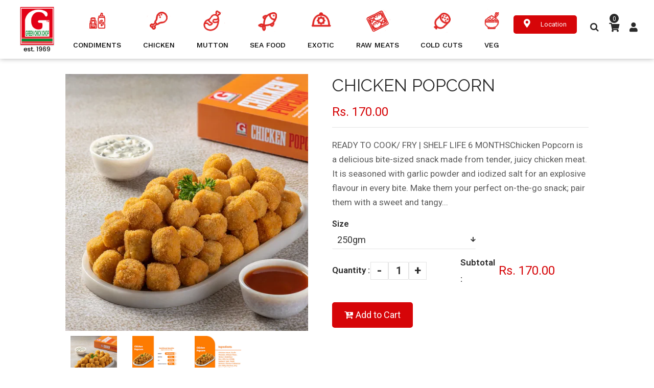

--- FILE ---
content_type: text/html; charset=utf-8
request_url: https://www.greenchickchop.in/products/chicken-popcorn
body_size: 25801
content:
<!doctype html>
 <html class="no-js"> 
<head>
  


  <!-- Basic page needs ================================================== -->
  <meta charset="utf-8">
  <!--[if IE]><meta http-equiv='X-UA-Compatible' content='IE=edge,chrome=1'><![endif]-->

  
  <link rel="shortcut icon"  href="//www.greenchickchop.in/cdn/shop/t/11/assets/favicon.png?v=72291696265496943091681991496" type="image/png" />
  

  <!-- Title and description ================================================== -->
  <title>
    CHICKEN POPCORN &ndash; Green Chick Chop
  </title>
  
  <meta name="description" content="READY TO COOK/ FRY | SHELF LIFE 6 MONTHSChicken Popcorn is a delicious bite-sized snack made from tender, juicy chicken meat. It is seasoned with garlic powder and iodized salt for an explosive flavour in every bite. Make them your perfect on-the-go snack; pair them with a sweet and tangy BBQ sauce.">
  
  <!-- Social meta ================================================== -->
  

  <meta property="og:type" content="product">
  <meta property="og:title" content="CHICKEN POPCORN">
  <meta property="og:url" content="https://www.greenchickchop.in/products/chicken-popcorn">
  
  <meta property="og:image" content="http://www.greenchickchop.in/cdn/shop/files/ChickenPopcorn_1__result_grande.webp?v=1682587447">
  <meta property="og:image:secure_url" content="https://www.greenchickchop.in/cdn/shop/files/ChickenPopcorn_1__result_grande.webp?v=1682587447">
  
  <meta property="og:image" content="http://www.greenchickchop.in/cdn/shop/files/NUTRITIONAL_104ac698-3983-4f84-954a-b59a415d6b17_grande.jpg?v=1688195195">
  <meta property="og:image:secure_url" content="https://www.greenchickchop.in/cdn/shop/files/NUTRITIONAL_104ac698-3983-4f84-954a-b59a415d6b17_grande.jpg?v=1688195195">
  
  <meta property="og:image" content="http://www.greenchickchop.in/cdn/shop/files/HEALTH_95ce6676-16a2-43a5-9bbb-4173b5de94b3_grande.jpg?v=1688195195">
  <meta property="og:image:secure_url" content="https://www.greenchickchop.in/cdn/shop/files/HEALTH_95ce6676-16a2-43a5-9bbb-4173b5de94b3_grande.jpg?v=1688195195">
  
  <meta property="og:price:amount" content="170.00">
  <meta property="og:price:currency" content="INR">


  <meta property="og:description" content="READY TO COOK/ FRY | SHELF LIFE 6 MONTHSChicken Popcorn is a delicious bite-sized snack made from tender, juicy chicken meat. It is seasoned with garlic powder and iodized salt for an explosive flavour in every bite. Make them your perfect on-the-go snack; pair them with a sweet and tangy BBQ sauce.">

<meta property="og:site_name" content="Green Chick Chop">



<meta name="twitter:card" content="summary">




  <meta name="twitter:title" content="CHICKEN POPCORN">
  <meta name="twitter:description" content="READY TO COOK/ FRY | SHELF LIFE 6 MONTHSChicken Popcorn is a delicious bite-sized snack made from tender, juicy chicken meat. It is seasoned with garlic powder and iodized salt for an explosive flavour in every bite. Make them your perfect on-the-go snack; pair them with a sweet and tangy">
  <meta name="twitter:image" content="https://www.greenchickchop.in/cdn/shop/files/ChickenPopcorn_1__result_medium.webp?v=1682587447">
  <meta name="twitter:image:width" content="240">
  <meta name="twitter:image:height" content="240">


  <!-- Helpers ================================================== -->
  <link rel="canonical" href="https://www.greenchickchop.in/products/chicken-popcorn">
  <meta name="viewport" content="width=device-width,initial-scale=1">
  <meta name="theme-color" content="#292929">
	

  <!-- CSS ================================================== -->
  <link href="//www.greenchickchop.in/cdn/shop/t/11/assets/frame.scss.css?v=109801606577814296911766405610" rel="stylesheet" type="text/css" media="all" />  
  <link href="//www.greenchickchop.in/cdn/shop/t/11/assets/style.css?v=41899226495544739161696497424" rel="stylesheet" type="text/css" media="all" />  
  <link href="//www.greenchickchop.in/cdn/shop/t/11/assets/slick-theme.css?v=111566387709569418871681991496" rel="stylesheet" type="text/css" media="all" />
  <link href="//www.greenchickchop.in/cdn/shop/t/11/assets/slick.scss.css?v=129559466813488182781766405610" rel="stylesheet" type="text/css" media="all" />
  <link href="//www.greenchickchop.in/cdn/shop/t/11/assets/slick.css?v=98340474046176884051681991496" rel="stylesheet" type="text/css" media="all" />
  <link href="//www.greenchickchop.in/cdn/shop/t/11/assets/slick-slider.css?v=96187054942315453411681991496" rel="stylesheet" type="text/css" media="all" />
  <link href="//www.greenchickchop.in/cdn/shop/t/11/assets/animate.css?v=170469424254788653381681991496" rel="stylesheet" type="text/css" media="all" />
  <link href="//www.greenchickchop.in/cdn/shop/t/11/assets/font-all.min.css?v=157224573197066317891681991496" rel="stylesheet" type="text/css" media="all" />
  

  
  <link rel="stylesheet" type="text/css" href="//fonts.googleapis.com/css?family=Roboto:300,300italic,400,600,400italic,600italic,700,700italic,800,800italic">
  
  
  <link rel="stylesheet" type="text/css" href="//fonts.googleapis.com/css?family=Raleway:300,300italic,400,600,400italic,600italic,700,700italic,800,800italic">
  
  
  <link rel="stylesheet" type="text/css" href="//fonts.googleapis.com/css?family=Roboto+Slab:300,300italic,400,600,400italic,600italic,700,700italic,800,800italic">
  


  <!-- Header hook for plugins ================================================== -->
    <script>window.performance && window.performance.mark && window.performance.mark('shopify.content_for_header.start');</script><meta name="facebook-domain-verification" content="nqn2tjl1u4cetz7w7z8bw61cpi7jca">
<meta name="google-site-verification" content="cdabEDt3DWUtZcWqKJLl6SeAtIFFhCb17eX6bni24Pk">
<meta id="shopify-digital-wallet" name="shopify-digital-wallet" content="/54960357436/digital_wallets/dialog">
<link rel="alternate" type="application/json+oembed" href="https://www.greenchickchop.in/products/chicken-popcorn.oembed">
<script async="async" src="/checkouts/internal/preloads.js?locale=en-IN"></script>
<script id="shopify-features" type="application/json">{"accessToken":"b087cd8b4d8124e59106855873d5dfd2","betas":["rich-media-storefront-analytics"],"domain":"www.greenchickchop.in","predictiveSearch":true,"shopId":54960357436,"locale":"en"}</script>
<script>var Shopify = Shopify || {};
Shopify.shop = "greenchickchop.myshopify.com";
Shopify.locale = "en";
Shopify.currency = {"active":"INR","rate":"1.0"};
Shopify.country = "IN";
Shopify.theme = {"name":" backup 20-04-23","id":147922059551,"schema_name":null,"schema_version":null,"theme_store_id":null,"role":"main"};
Shopify.theme.handle = "null";
Shopify.theme.style = {"id":null,"handle":null};
Shopify.cdnHost = "www.greenchickchop.in/cdn";
Shopify.routes = Shopify.routes || {};
Shopify.routes.root = "/";</script>
<script type="module">!function(o){(o.Shopify=o.Shopify||{}).modules=!0}(window);</script>
<script>!function(o){function n(){var o=[];function n(){o.push(Array.prototype.slice.apply(arguments))}return n.q=o,n}var t=o.Shopify=o.Shopify||{};t.loadFeatures=n(),t.autoloadFeatures=n()}(window);</script>
<script id="shop-js-analytics" type="application/json">{"pageType":"product"}</script>
<script defer="defer" async type="module" src="//www.greenchickchop.in/cdn/shopifycloud/shop-js/modules/v2/client.init-shop-cart-sync_DlSlHazZ.en.esm.js"></script>
<script defer="defer" async type="module" src="//www.greenchickchop.in/cdn/shopifycloud/shop-js/modules/v2/chunk.common_D16XZWos.esm.js"></script>
<script type="module">
  await import("//www.greenchickchop.in/cdn/shopifycloud/shop-js/modules/v2/client.init-shop-cart-sync_DlSlHazZ.en.esm.js");
await import("//www.greenchickchop.in/cdn/shopifycloud/shop-js/modules/v2/chunk.common_D16XZWos.esm.js");

  window.Shopify.SignInWithShop?.initShopCartSync?.({"fedCMEnabled":true,"windoidEnabled":true});

</script>
<script>(function() {
  var isLoaded = false;
  function asyncLoad() {
    if (isLoaded) return;
    isLoaded = true;
    var urls = ["https:\/\/cdn.shopify.com\/s\/files\/1\/0549\/6035\/7436\/t\/3\/assets\/globo.menu.init.js?v=1634927052\u0026shop=greenchickchop.myshopify.com","https:\/\/storelocator.metizapps.com\/assets\/js\/zipcode.js?shop=greenchickchop.myshopify.com","https:\/\/storelocator.metizapps.com\/assets\/js\/app.js?shop=greenchickchop.myshopify.com","https:\/\/cdn.autoketing.org\/sdk-cdn\/popup-fullsize\/dist\/popup-fullsize-embed.js?t=1691481602656648629\u0026shop=greenchickchop.myshopify.com","https:\/\/cdn.autoketing.org\/sdk-cdn\/popup-fullsize\/dist\/popup-fullsize-embed.js?t=1691481603143241354\u0026shop=greenchickchop.myshopify.com"];
    for (var i = 0; i < urls.length; i++) {
      var s = document.createElement('script');
      s.type = 'text/javascript';
      s.async = true;
      s.src = urls[i];
      var x = document.getElementsByTagName('script')[0];
      x.parentNode.insertBefore(s, x);
    }
  };
  if(window.attachEvent) {
    window.attachEvent('onload', asyncLoad);
  } else {
    window.addEventListener('load', asyncLoad, false);
  }
})();</script>
<script id="__st">var __st={"a":54960357436,"offset":19800,"reqid":"fc05cd2e-ee31-4787-a893-5b5d9dd402a6-1768594777","pageurl":"www.greenchickchop.in\/products\/chicken-popcorn","u":"5793c104abbb","p":"product","rtyp":"product","rid":6681874726972};</script>
<script>window.ShopifyPaypalV4VisibilityTracking = true;</script>
<script id="captcha-bootstrap">!function(){'use strict';const t='contact',e='account',n='new_comment',o=[[t,t],['blogs',n],['comments',n],[t,'customer']],c=[[e,'customer_login'],[e,'guest_login'],[e,'recover_customer_password'],[e,'create_customer']],r=t=>t.map((([t,e])=>`form[action*='/${t}']:not([data-nocaptcha='true']) input[name='form_type'][value='${e}']`)).join(','),a=t=>()=>t?[...document.querySelectorAll(t)].map((t=>t.form)):[];function s(){const t=[...o],e=r(t);return a(e)}const i='password',u='form_key',d=['recaptcha-v3-token','g-recaptcha-response','h-captcha-response',i],f=()=>{try{return window.sessionStorage}catch{return}},m='__shopify_v',_=t=>t.elements[u];function p(t,e,n=!1){try{const o=window.sessionStorage,c=JSON.parse(o.getItem(e)),{data:r}=function(t){const{data:e,action:n}=t;return t[m]||n?{data:e,action:n}:{data:t,action:n}}(c);for(const[e,n]of Object.entries(r))t.elements[e]&&(t.elements[e].value=n);n&&o.removeItem(e)}catch(o){console.error('form repopulation failed',{error:o})}}const l='form_type',E='cptcha';function T(t){t.dataset[E]=!0}const w=window,h=w.document,L='Shopify',v='ce_forms',y='captcha';let A=!1;((t,e)=>{const n=(g='f06e6c50-85a8-45c8-87d0-21a2b65856fe',I='https://cdn.shopify.com/shopifycloud/storefront-forms-hcaptcha/ce_storefront_forms_captcha_hcaptcha.v1.5.2.iife.js',D={infoText:'Protected by hCaptcha',privacyText:'Privacy',termsText:'Terms'},(t,e,n)=>{const o=w[L][v],c=o.bindForm;if(c)return c(t,g,e,D).then(n);var r;o.q.push([[t,g,e,D],n]),r=I,A||(h.body.append(Object.assign(h.createElement('script'),{id:'captcha-provider',async:!0,src:r})),A=!0)});var g,I,D;w[L]=w[L]||{},w[L][v]=w[L][v]||{},w[L][v].q=[],w[L][y]=w[L][y]||{},w[L][y].protect=function(t,e){n(t,void 0,e),T(t)},Object.freeze(w[L][y]),function(t,e,n,w,h,L){const[v,y,A,g]=function(t,e,n){const i=e?o:[],u=t?c:[],d=[...i,...u],f=r(d),m=r(i),_=r(d.filter((([t,e])=>n.includes(e))));return[a(f),a(m),a(_),s()]}(w,h,L),I=t=>{const e=t.target;return e instanceof HTMLFormElement?e:e&&e.form},D=t=>v().includes(t);t.addEventListener('submit',(t=>{const e=I(t);if(!e)return;const n=D(e)&&!e.dataset.hcaptchaBound&&!e.dataset.recaptchaBound,o=_(e),c=g().includes(e)&&(!o||!o.value);(n||c)&&t.preventDefault(),c&&!n&&(function(t){try{if(!f())return;!function(t){const e=f();if(!e)return;const n=_(t);if(!n)return;const o=n.value;o&&e.removeItem(o)}(t);const e=Array.from(Array(32),(()=>Math.random().toString(36)[2])).join('');!function(t,e){_(t)||t.append(Object.assign(document.createElement('input'),{type:'hidden',name:u})),t.elements[u].value=e}(t,e),function(t,e){const n=f();if(!n)return;const o=[...t.querySelectorAll(`input[type='${i}']`)].map((({name:t})=>t)),c=[...d,...o],r={};for(const[a,s]of new FormData(t).entries())c.includes(a)||(r[a]=s);n.setItem(e,JSON.stringify({[m]:1,action:t.action,data:r}))}(t,e)}catch(e){console.error('failed to persist form',e)}}(e),e.submit())}));const S=(t,e)=>{t&&!t.dataset[E]&&(n(t,e.some((e=>e===t))),T(t))};for(const o of['focusin','change'])t.addEventListener(o,(t=>{const e=I(t);D(e)&&S(e,y())}));const B=e.get('form_key'),M=e.get(l),P=B&&M;t.addEventListener('DOMContentLoaded',(()=>{const t=y();if(P)for(const e of t)e.elements[l].value===M&&p(e,B);[...new Set([...A(),...v().filter((t=>'true'===t.dataset.shopifyCaptcha))])].forEach((e=>S(e,t)))}))}(h,new URLSearchParams(w.location.search),n,t,e,['guest_login'])})(!1,!0)}();</script>
<script integrity="sha256-4kQ18oKyAcykRKYeNunJcIwy7WH5gtpwJnB7kiuLZ1E=" data-source-attribution="shopify.loadfeatures" defer="defer" src="//www.greenchickchop.in/cdn/shopifycloud/storefront/assets/storefront/load_feature-a0a9edcb.js" crossorigin="anonymous"></script>
<script data-source-attribution="shopify.dynamic_checkout.dynamic.init">var Shopify=Shopify||{};Shopify.PaymentButton=Shopify.PaymentButton||{isStorefrontPortableWallets:!0,init:function(){window.Shopify.PaymentButton.init=function(){};var t=document.createElement("script");t.src="https://www.greenchickchop.in/cdn/shopifycloud/portable-wallets/latest/portable-wallets.en.js",t.type="module",document.head.appendChild(t)}};
</script>
<script data-source-attribution="shopify.dynamic_checkout.buyer_consent">
  function portableWalletsHideBuyerConsent(e){var t=document.getElementById("shopify-buyer-consent"),n=document.getElementById("shopify-subscription-policy-button");t&&n&&(t.classList.add("hidden"),t.setAttribute("aria-hidden","true"),n.removeEventListener("click",e))}function portableWalletsShowBuyerConsent(e){var t=document.getElementById("shopify-buyer-consent"),n=document.getElementById("shopify-subscription-policy-button");t&&n&&(t.classList.remove("hidden"),t.removeAttribute("aria-hidden"),n.addEventListener("click",e))}window.Shopify?.PaymentButton&&(window.Shopify.PaymentButton.hideBuyerConsent=portableWalletsHideBuyerConsent,window.Shopify.PaymentButton.showBuyerConsent=portableWalletsShowBuyerConsent);
</script>
<script data-source-attribution="shopify.dynamic_checkout.cart.bootstrap">document.addEventListener("DOMContentLoaded",(function(){function t(){return document.querySelector("shopify-accelerated-checkout-cart, shopify-accelerated-checkout")}if(t())Shopify.PaymentButton.init();else{new MutationObserver((function(e,n){t()&&(Shopify.PaymentButton.init(),n.disconnect())})).observe(document.body,{childList:!0,subtree:!0})}}));
</script>

<script>window.performance && window.performance.mark && window.performance.mark('shopify.content_for_header.end');</script>

  

<!--[if lt IE 9]>
<script src="//cdnjs.cloudflare.com/ajax/libs/html5shiv/3.7.2/html5shiv.min.js" type="text/javascript"></script>
<script src="//www.greenchickchop.in/cdn/shop/t/11/assets/respond.min.js?v=52248677837542619231681991496" type="text/javascript"></script>
<link href="//www.greenchickchop.in/cdn/shop/t/11/assets/respond-proxy.html" id="respond-proxy" rel="respond-proxy" />
<link href="//www.greenchickchop.in/search?q=85e8c1548a0c96169d31e4d51a293009" id="respond-redirect" rel="respond-redirect" />
<script src="//www.greenchickchop.in/search?q=85e8c1548a0c96169d31e4d51a293009" type="text/javascript"></script>
<![endif]-->

  
  <script src="//www.greenchickchop.in/cdn/shop/t/11/assets/header.js?v=17361201992366897231681991496" type="text/javascript"></script> 

  

  
  <script type="text/javascript" src="https://ws.sharethis.com/button/buttons.js"></script>
  <script type="text/javascript">stLight.options({publisher: "4a467312-eb52-4e56-a80a-d5930e0afac4", doNotHash: false, doNotCopy: false, hashAddressBar: false});</script>
  
    

  <script>
    window.use_sticky = true;
    window.ajax_cart = true;
    window.money_format = "Rs. {{amount}}";
    window.shop_currency = "INR";
    window.show_multiple_currencies = true;
    window.enable_sidebar_multiple_choice = true;
    window.loading_url = "//www.greenchickchop.in/cdn/shop/t/11/assets/loading.gif?v=50837312686733260831681991496";     
    window.dropdowncart_type = "hover";
    window.file_url = "//www.greenchickchop.in/cdn/shop/files/?12515";
    window.asset_url = "";
    window.items="Items";
    window.many_in_stock="Many In Stock";
    window.out_of_stock=" Out of stock";
    window.in_stock=" In Stock";
    window.unavailable="Unavailable";
    window.product_name="Product Name";
    window.product_image="Product Image";
    window.product_desc="Product Description";
    window.available_stock="Available In stock";
    window.unavailable_stock="Unavailable In stock";
    window.compare_note="Product Added over 8 product !. Do you want to compare 8 added product ?";
    window.added_to_cmp="Added to compare";
    window.add_to_cmp="Add to compare";
    window.select_options="Select options";
    window.add_to_cart="Add to Cart";
    window.confirm_box="Yes,I want view it!";
    window.cancelButtonText="Continue";
    window.remove="Remove";
    window.use_color_swatch = false;
    window.newsletter_popup = false; 

    var  compare_list = []; 
  </script>  


              <script>
              function fn(){
                if (typeof BSS_SL.configData == 'undefined') {
                    if(window.location.pathname == '/pages/store-locator'){
                        document.getElementById("PageContainer").remove();
                    }
                }
              }
            if (document.readyState === "complete" || document.readyState === "interactive") {
                setTimeout(fn, 1);
            } else {
            document.addEventListener("DOMContentLoaded", fn);
            }
          </script> <script id="bss-store-locator-cluster" src='https://developers.google.com/maps/documentation/javascript/examples/markerclusterer/markerclusterer.js'>

</script>
               
                <script type="text/javascript">
  window.Rivo = window.Rivo || {};
  window.Rivo.common = window.Rivo.common || {};
  window.Rivo.common.shop = {
    permanent_domain: 'greenchickchop.myshopify.com',
    currency: "INR",
    money_format: "Rs. {{amount}}",
    id: 54960357436
  };
  

  window.Rivo.common.template = 'product';
  window.Rivo.common.cart = {};
  window.Rivo.common.vapid_public_key = "BO5RJ2FA8w6MW2Qt1_MKSFtoVpVjUMLYkHb2arb7zZxEaYGTMuLvmZGabSHj8q0EwlzLWBAcAU_0z-z9Xps8kF8=";
  window.Rivo.global_config = {"asset_urls":{"loy":{"init_js":"https:\/\/cdn.shopify.com\/s\/files\/1\/0194\/1736\/6592\/t\/1\/assets\/ba_loy_init.js?v=1683735115","widget_js":"https:\/\/cdn.shopify.com\/s\/files\/1\/0194\/1736\/6592\/t\/1\/assets\/ba_loy_widget.js?v=1683735116","widget_css":"https:\/\/cdn.shopify.com\/s\/files\/1\/0194\/1736\/6592\/t\/1\/assets\/ba_loy_widget.css?v=1673976822","page_init_js":"https:\/\/cdn.shopify.com\/s\/files\/1\/0194\/1736\/6592\/t\/1\/assets\/ba_loy_page_init.js?v=1683735117","page_widget_js":"https:\/\/cdn.shopify.com\/s\/files\/1\/0194\/1736\/6592\/t\/1\/assets\/ba_loy_page_widget.js?v=1683735119","page_widget_css":"https:\/\/cdn.shopify.com\/s\/files\/1\/0194\/1736\/6592\/t\/1\/assets\/ba_loy_page.css?v=1673976829","page_preview_js":"\/assets\/msg\/loy_page_preview.js"},"rev":{"init_js":"https:\/\/cdn.shopify.com\/s\/files\/1\/0194\/1736\/6592\/t\/1\/assets\/ba_rev_init.js?v=1681565796","widget_js":"https:\/\/cdn.shopify.com\/s\/files\/1\/0194\/1736\/6592\/t\/1\/assets\/ba_rev_widget.js?v=1679054861","modal_js":"https:\/\/cdn.shopify.com\/s\/files\/1\/0194\/1736\/6592\/t\/1\/assets\/ba_rev_modal.js?v=1681565797","widget_css":"https:\/\/cdn.shopify.com\/s\/files\/1\/0194\/1736\/6592\/t\/1\/assets\/ba_rev_widget.css?v=1680320455","modal_css":"https:\/\/cdn.shopify.com\/s\/files\/1\/0194\/1736\/6592\/t\/1\/assets\/ba_rev_modal.css?v=1680295707"},"pu":{"init_js":"https:\/\/cdn.shopify.com\/s\/files\/1\/0194\/1736\/6592\/t\/1\/assets\/ba_pu_init.js?v=1635877170"},"widgets":{"init_js":"https:\/\/cdn.shopify.com\/s\/files\/1\/0194\/1736\/6592\/t\/1\/assets\/ba_widget_init.js?v=1679987682","modal_js":"https:\/\/cdn.shopify.com\/s\/files\/1\/0194\/1736\/6592\/t\/1\/assets\/ba_widget_modal.js?v=1679987684","modal_css":"https:\/\/cdn.shopify.com\/s\/files\/1\/0194\/1736\/6592\/t\/1\/assets\/ba_widget_modal.css?v=1654723622"},"forms":{"init_js":"https:\/\/cdn.shopify.com\/s\/files\/1\/0194\/1736\/6592\/t\/1\/assets\/ba_forms_init.js?v=1683735121","widget_js":"https:\/\/cdn.shopify.com\/s\/files\/1\/0194\/1736\/6592\/t\/1\/assets\/ba_forms_widget.js?v=1683735123","forms_css":"https:\/\/cdn.shopify.com\/s\/files\/1\/0194\/1736\/6592\/t\/1\/assets\/ba_forms.css?v=1654711758"},"global":{"helper_js":"https:\/\/cdn.shopify.com\/s\/files\/1\/0194\/1736\/6592\/t\/1\/assets\/ba_tracking.js?v=1680229884"}},"proxy_paths":{"pu":"\/apps\/ba_fb_app","app_metrics":"\/apps\/ba_fb_app\/app_metrics","push_subscription":"\/apps\/ba_fb_app\/push"},"aat":["pu"],"pv":false,"sts":false,"bam":false,"base_money_format":"Rs. {{amount}}"};

  
    if (window.Rivo.common.template == 'product'){
      window.Rivo.common.product = {
        id: 6681874726972, price: 17000, handle: "chicken-popcorn", tags: ["chicken","ready-to-heat"],
        available: true, title: "CHICKEN POPCORN", variants: [{"id":39591479083068,"title":"250gm","option1":"250gm","option2":null,"option3":null,"sku":"","requires_shipping":true,"taxable":false,"featured_image":null,"available":true,"name":"CHICKEN POPCORN - 250gm","public_title":"250gm","options":["250gm"],"price":17000,"weight":250,"compare_at_price":null,"inventory_management":null,"barcode":"","requires_selling_plan":false,"selling_plan_allocations":[]}]
      };
    }
  



    window.Rivo.pu_config = {"push_prompt_cover_enabled":false,"push_prompt_cover_title":"One small step","push_prompt_cover_message":"Allow your browser to receive notifications","subscription_plan_exceeded_limits":false};

    window.Rivo.widgets_config = {"id":9826,"active":false,"frequency_limit_amount":2,"frequency_limit_time_unit":"days","background_image":{"position":"none"},"initial_state":{"body":"Sign up and unlock your instant discount","title":"Get 10% off your order","cta_text":"Claim Discount","show_email":true,"action_text":"Saving...","footer_text":"You are signing up to receive communication via email and can unsubscribe at any time.","dismiss_text":"No thanks","email_placeholder":"Email Address","phone_placeholder":"Phone Number","show_phone_number":false},"success_state":{"body":"Thanks for subscribing. Copy your discount code and apply to your next order.","title":"Discount Unlocked 🎉","cta_text":"Continue shopping","cta_action":"dismiss"},"closed_state":{"action":"close_widget","font_size":"20","action_text":"GET 10% OFF","display_offset":"300","display_position":"left"},"error_state":{"invalid_email":"Please enter valid email address!","invalid_phone_number":"Please enter valid phone number!"},"trigger":{"delay":0},"colors":{"link_color":"#4FC3F7","sticky_bar_bg":"#C62828","cta_font_color":"#fff","body_font_color":"#000","sticky_bar_text":"#fff","background_color":"#fff","error_background":"#ffdede","error_text_color":"#ff2626","title_font_color":"#000","footer_font_color":"#bbb","dismiss_font_color":"#bbb","cta_background_color":"#000"},"sticky_coupon_bar":{},"display_style":{"font":"Arial","size":"regular","align":"center"},"dismissable":true,"has_background":false,"opt_in_channels":["email"],"rules":[],"widget_css":".powered_by_rivo{\n  display: block;\n}\n.ba_widget_main_design {\n  background: #fff;\n}\n.ba_widget_content{text-align: center}\n.ba_widget_parent{\n  font-family: Arial;\n}\n.ba_widget_parent.background{\n}\n.ba_widget_left_content{\n}\n.ba_widget_right_content{\n}\n#ba_widget_cta_button:disabled{\n  background: #000cc;\n}\n#ba_widget_cta_button{\n  background: #000;\n  color: #fff;\n}\n#ba_widget_cta_button:after {\n  background: #000e0;\n}\n.ba_initial_state_title, .ba_success_state_title{\n  color: #000;\n}\n.ba_initial_state_body, .ba_success_state_body{\n  color: #000;\n}\n.ba_initial_state_dismiss_text{\n  color: #bbb;\n}\n.ba_initial_state_footer_text, .ba_initial_state_sms_agreement{\n  color: #bbb;\n}\n.ba_widget_error{\n  color: #ff2626;\n  background: #ffdede;\n}\n.ba_link_color{\n  color: #4FC3F7;\n}\n","custom_css":null,"logo":null};

</script>


<script type="text/javascript">
  

  //Global snippet for Rivo
  //this is updated automatically - do not edit manually.

  function loadScript(src, defer, done) {
    var js = document.createElement('script');
    js.src = src;
    js.defer = defer;
    js.onload = function(){done();};
    js.onerror = function(){
      done(new Error('Failed to load script ' + src));
    };
    document.head.appendChild(js);
  }

  function browserSupportsAllFeatures() {
    return window.Promise && window.fetch && window.Symbol;
  }

  if (browserSupportsAllFeatures()) {
    main();
  } else {
    loadScript('https://polyfill-fastly.net/v3/polyfill.min.js?features=Promise,fetch', true, main);
  }

  function loadAppScripts(){


      loadScript(window.Rivo.global_config.asset_urls.pu.init_js, true, function(){});

      loadScript(window.Rivo.global_config.asset_urls.widgets.init_js, true, function(){});
  }

  function main(err) {
    //isolate the scope
    loadScript(window.Rivo.global_config.asset_urls.global.helper_js, false, loadAppScripts);
  }
</script>




   <!-- Google Tag Manager -->
<script>(function(w,d,s,l,i){w[l]=w[l]||[];w[l].push({'gtm.start':
new Date().getTime(),event:'gtm.js'});var f=d.getElementsByTagName(s)[0],
j=d.createElement(s),dl=l!='dataLayer'?'&l='+l:'';j.async=true;j.src=
'https://www.googletagmanager.com/gtm.js?id='+i+dl;f.parentNode.insertBefore(j,f);
})(window,document,'script','dataLayer','GTM-WVJ7HX2');</script>
<!-- End Google Tag Manager -->
<!-- Global site tag (gtag.js) - Google Analytics -->
<script async src="https://www.googletagmanager.com/gtag/js?id=G-HWSG0PCBRD"></script>
<script>
  window.dataLayer = window.dataLayer || [];
  function gtag(){dataLayer.push(arguments);}
  gtag('js', new Date());

  gtag('config', 'G-HWSG0PCBRD');
</script>
 
  <!-- Global site tag (gtag.js) - Google Ads: 10819677758 -->
<script async src="https://www.googletagmanager.com/gtag/js?id=AW-10819677758"></script>
<script>
  window.dataLayer = window.dataLayer || [];
  function gtag(){dataLayer.push(arguments);}
  gtag('js', new Date());

  gtag('config', 'AW-10819677758');
</script>
 <script>
(function(h,e,a,t,m,p) {
m=e.createElement(a);m.async=!0;m.src=t;
p=e.getElementsByTagName(a)[0];p.parentNode.insertBefore(m,p);
})(window,document,'script','https://u.heatmap.it/log.js');
</script>
<link href="https://monorail-edge.shopifysvc.com" rel="dns-prefetch">
<script>(function(){if ("sendBeacon" in navigator && "performance" in window) {try {var session_token_from_headers = performance.getEntriesByType('navigation')[0].serverTiming.find(x => x.name == '_s').description;} catch {var session_token_from_headers = undefined;}var session_cookie_matches = document.cookie.match(/_shopify_s=([^;]*)/);var session_token_from_cookie = session_cookie_matches && session_cookie_matches.length === 2 ? session_cookie_matches[1] : "";var session_token = session_token_from_headers || session_token_from_cookie || "";function handle_abandonment_event(e) {var entries = performance.getEntries().filter(function(entry) {return /monorail-edge.shopifysvc.com/.test(entry.name);});if (!window.abandonment_tracked && entries.length === 0) {window.abandonment_tracked = true;var currentMs = Date.now();var navigation_start = performance.timing.navigationStart;var payload = {shop_id: 54960357436,url: window.location.href,navigation_start,duration: currentMs - navigation_start,session_token,page_type: "product"};window.navigator.sendBeacon("https://monorail-edge.shopifysvc.com/v1/produce", JSON.stringify({schema_id: "online_store_buyer_site_abandonment/1.1",payload: payload,metadata: {event_created_at_ms: currentMs,event_sent_at_ms: currentMs}}));}}window.addEventListener('pagehide', handle_abandonment_event);}}());</script>
<script id="web-pixels-manager-setup">(function e(e,d,r,n,o){if(void 0===o&&(o={}),!Boolean(null===(a=null===(i=window.Shopify)||void 0===i?void 0:i.analytics)||void 0===a?void 0:a.replayQueue)){var i,a;window.Shopify=window.Shopify||{};var t=window.Shopify;t.analytics=t.analytics||{};var s=t.analytics;s.replayQueue=[],s.publish=function(e,d,r){return s.replayQueue.push([e,d,r]),!0};try{self.performance.mark("wpm:start")}catch(e){}var l=function(){var e={modern:/Edge?\/(1{2}[4-9]|1[2-9]\d|[2-9]\d{2}|\d{4,})\.\d+(\.\d+|)|Firefox\/(1{2}[4-9]|1[2-9]\d|[2-9]\d{2}|\d{4,})\.\d+(\.\d+|)|Chrom(ium|e)\/(9{2}|\d{3,})\.\d+(\.\d+|)|(Maci|X1{2}).+ Version\/(15\.\d+|(1[6-9]|[2-9]\d|\d{3,})\.\d+)([,.]\d+|)( \(\w+\)|)( Mobile\/\w+|) Safari\/|Chrome.+OPR\/(9{2}|\d{3,})\.\d+\.\d+|(CPU[ +]OS|iPhone[ +]OS|CPU[ +]iPhone|CPU IPhone OS|CPU iPad OS)[ +]+(15[._]\d+|(1[6-9]|[2-9]\d|\d{3,})[._]\d+)([._]\d+|)|Android:?[ /-](13[3-9]|1[4-9]\d|[2-9]\d{2}|\d{4,})(\.\d+|)(\.\d+|)|Android.+Firefox\/(13[5-9]|1[4-9]\d|[2-9]\d{2}|\d{4,})\.\d+(\.\d+|)|Android.+Chrom(ium|e)\/(13[3-9]|1[4-9]\d|[2-9]\d{2}|\d{4,})\.\d+(\.\d+|)|SamsungBrowser\/([2-9]\d|\d{3,})\.\d+/,legacy:/Edge?\/(1[6-9]|[2-9]\d|\d{3,})\.\d+(\.\d+|)|Firefox\/(5[4-9]|[6-9]\d|\d{3,})\.\d+(\.\d+|)|Chrom(ium|e)\/(5[1-9]|[6-9]\d|\d{3,})\.\d+(\.\d+|)([\d.]+$|.*Safari\/(?![\d.]+ Edge\/[\d.]+$))|(Maci|X1{2}).+ Version\/(10\.\d+|(1[1-9]|[2-9]\d|\d{3,})\.\d+)([,.]\d+|)( \(\w+\)|)( Mobile\/\w+|) Safari\/|Chrome.+OPR\/(3[89]|[4-9]\d|\d{3,})\.\d+\.\d+|(CPU[ +]OS|iPhone[ +]OS|CPU[ +]iPhone|CPU IPhone OS|CPU iPad OS)[ +]+(10[._]\d+|(1[1-9]|[2-9]\d|\d{3,})[._]\d+)([._]\d+|)|Android:?[ /-](13[3-9]|1[4-9]\d|[2-9]\d{2}|\d{4,})(\.\d+|)(\.\d+|)|Mobile Safari.+OPR\/([89]\d|\d{3,})\.\d+\.\d+|Android.+Firefox\/(13[5-9]|1[4-9]\d|[2-9]\d{2}|\d{4,})\.\d+(\.\d+|)|Android.+Chrom(ium|e)\/(13[3-9]|1[4-9]\d|[2-9]\d{2}|\d{4,})\.\d+(\.\d+|)|Android.+(UC? ?Browser|UCWEB|U3)[ /]?(15\.([5-9]|\d{2,})|(1[6-9]|[2-9]\d|\d{3,})\.\d+)\.\d+|SamsungBrowser\/(5\.\d+|([6-9]|\d{2,})\.\d+)|Android.+MQ{2}Browser\/(14(\.(9|\d{2,})|)|(1[5-9]|[2-9]\d|\d{3,})(\.\d+|))(\.\d+|)|K[Aa][Ii]OS\/(3\.\d+|([4-9]|\d{2,})\.\d+)(\.\d+|)/},d=e.modern,r=e.legacy,n=navigator.userAgent;return n.match(d)?"modern":n.match(r)?"legacy":"unknown"}(),u="modern"===l?"modern":"legacy",c=(null!=n?n:{modern:"",legacy:""})[u],f=function(e){return[e.baseUrl,"/wpm","/b",e.hashVersion,"modern"===e.buildTarget?"m":"l",".js"].join("")}({baseUrl:d,hashVersion:r,buildTarget:u}),m=function(e){var d=e.version,r=e.bundleTarget,n=e.surface,o=e.pageUrl,i=e.monorailEndpoint;return{emit:function(e){var a=e.status,t=e.errorMsg,s=(new Date).getTime(),l=JSON.stringify({metadata:{event_sent_at_ms:s},events:[{schema_id:"web_pixels_manager_load/3.1",payload:{version:d,bundle_target:r,page_url:o,status:a,surface:n,error_msg:t},metadata:{event_created_at_ms:s}}]});if(!i)return console&&console.warn&&console.warn("[Web Pixels Manager] No Monorail endpoint provided, skipping logging."),!1;try{return self.navigator.sendBeacon.bind(self.navigator)(i,l)}catch(e){}var u=new XMLHttpRequest;try{return u.open("POST",i,!0),u.setRequestHeader("Content-Type","text/plain"),u.send(l),!0}catch(e){return console&&console.warn&&console.warn("[Web Pixels Manager] Got an unhandled error while logging to Monorail."),!1}}}}({version:r,bundleTarget:l,surface:e.surface,pageUrl:self.location.href,monorailEndpoint:e.monorailEndpoint});try{o.browserTarget=l,function(e){var d=e.src,r=e.async,n=void 0===r||r,o=e.onload,i=e.onerror,a=e.sri,t=e.scriptDataAttributes,s=void 0===t?{}:t,l=document.createElement("script"),u=document.querySelector("head"),c=document.querySelector("body");if(l.async=n,l.src=d,a&&(l.integrity=a,l.crossOrigin="anonymous"),s)for(var f in s)if(Object.prototype.hasOwnProperty.call(s,f))try{l.dataset[f]=s[f]}catch(e){}if(o&&l.addEventListener("load",o),i&&l.addEventListener("error",i),u)u.appendChild(l);else{if(!c)throw new Error("Did not find a head or body element to append the script");c.appendChild(l)}}({src:f,async:!0,onload:function(){if(!function(){var e,d;return Boolean(null===(d=null===(e=window.Shopify)||void 0===e?void 0:e.analytics)||void 0===d?void 0:d.initialized)}()){var d=window.webPixelsManager.init(e)||void 0;if(d){var r=window.Shopify.analytics;r.replayQueue.forEach((function(e){var r=e[0],n=e[1],o=e[2];d.publishCustomEvent(r,n,o)})),r.replayQueue=[],r.publish=d.publishCustomEvent,r.visitor=d.visitor,r.initialized=!0}}},onerror:function(){return m.emit({status:"failed",errorMsg:"".concat(f," has failed to load")})},sri:function(e){var d=/^sha384-[A-Za-z0-9+/=]+$/;return"string"==typeof e&&d.test(e)}(c)?c:"",scriptDataAttributes:o}),m.emit({status:"loading"})}catch(e){m.emit({status:"failed",errorMsg:(null==e?void 0:e.message)||"Unknown error"})}}})({shopId: 54960357436,storefrontBaseUrl: "https://www.greenchickchop.in",extensionsBaseUrl: "https://extensions.shopifycdn.com/cdn/shopifycloud/web-pixels-manager",monorailEndpoint: "https://monorail-edge.shopifysvc.com/unstable/produce_batch",surface: "storefront-renderer",enabledBetaFlags: ["2dca8a86"],webPixelsConfigList: [{"id":"848101663","configuration":"{\"config\":\"{\\\"pixel_id\\\":\\\"GT-K4TGMBS\\\",\\\"target_country\\\":\\\"IN\\\",\\\"gtag_events\\\":[{\\\"type\\\":\\\"purchase\\\",\\\"action_label\\\":\\\"MC-WF0PEMR74K\\\"},{\\\"type\\\":\\\"page_view\\\",\\\"action_label\\\":\\\"MC-WF0PEMR74K\\\"},{\\\"type\\\":\\\"view_item\\\",\\\"action_label\\\":\\\"MC-WF0PEMR74K\\\"}],\\\"enable_monitoring_mode\\\":false}\"}","eventPayloadVersion":"v1","runtimeContext":"OPEN","scriptVersion":"b2a88bafab3e21179ed38636efcd8a93","type":"APP","apiClientId":1780363,"privacyPurposes":[],"dataSharingAdjustments":{"protectedCustomerApprovalScopes":["read_customer_address","read_customer_email","read_customer_name","read_customer_personal_data","read_customer_phone"]}},{"id":"411468063","configuration":"{\"pixel_id\":\"3144803642431943\",\"pixel_type\":\"facebook_pixel\",\"metaapp_system_user_token\":\"-\"}","eventPayloadVersion":"v1","runtimeContext":"OPEN","scriptVersion":"ca16bc87fe92b6042fbaa3acc2fbdaa6","type":"APP","apiClientId":2329312,"privacyPurposes":["ANALYTICS","MARKETING","SALE_OF_DATA"],"dataSharingAdjustments":{"protectedCustomerApprovalScopes":["read_customer_address","read_customer_email","read_customer_name","read_customer_personal_data","read_customer_phone"]}},{"id":"74973471","eventPayloadVersion":"1","runtimeContext":"LAX","scriptVersion":"2","type":"CUSTOM","privacyPurposes":["ANALYTICS","MARKETING","SALE_OF_DATA"],"name":"Google Tag"},{"id":"125468959","eventPayloadVersion":"1","runtimeContext":"LAX","scriptVersion":"4","type":"CUSTOM","privacyPurposes":["ANALYTICS","MARKETING","SALE_OF_DATA"],"name":"Code"},{"id":"shopify-app-pixel","configuration":"{}","eventPayloadVersion":"v1","runtimeContext":"STRICT","scriptVersion":"0450","apiClientId":"shopify-pixel","type":"APP","privacyPurposes":["ANALYTICS","MARKETING"]},{"id":"shopify-custom-pixel","eventPayloadVersion":"v1","runtimeContext":"LAX","scriptVersion":"0450","apiClientId":"shopify-pixel","type":"CUSTOM","privacyPurposes":["ANALYTICS","MARKETING"]}],isMerchantRequest: false,initData: {"shop":{"name":"Green Chick Chop","paymentSettings":{"currencyCode":"INR"},"myshopifyDomain":"greenchickchop.myshopify.com","countryCode":"IN","storefrontUrl":"https:\/\/www.greenchickchop.in"},"customer":null,"cart":null,"checkout":null,"productVariants":[{"price":{"amount":170.0,"currencyCode":"INR"},"product":{"title":"CHICKEN POPCORN","vendor":"greenchickchop","id":"6681874726972","untranslatedTitle":"CHICKEN POPCORN","url":"\/products\/chicken-popcorn","type":"chicken"},"id":"39591479083068","image":{"src":"\/\/www.greenchickchop.in\/cdn\/shop\/files\/ChickenPopcorn_1__result.webp?v=1682587447"},"sku":"","title":"250gm","untranslatedTitle":"250gm"}],"purchasingCompany":null},},"https://www.greenchickchop.in/cdn","fcfee988w5aeb613cpc8e4bc33m6693e112",{"modern":"","legacy":""},{"shopId":"54960357436","storefrontBaseUrl":"https:\/\/www.greenchickchop.in","extensionBaseUrl":"https:\/\/extensions.shopifycdn.com\/cdn\/shopifycloud\/web-pixels-manager","surface":"storefront-renderer","enabledBetaFlags":"[\"2dca8a86\"]","isMerchantRequest":"false","hashVersion":"fcfee988w5aeb613cpc8e4bc33m6693e112","publish":"custom","events":"[[\"page_viewed\",{}],[\"product_viewed\",{\"productVariant\":{\"price\":{\"amount\":170.0,\"currencyCode\":\"INR\"},\"product\":{\"title\":\"CHICKEN POPCORN\",\"vendor\":\"greenchickchop\",\"id\":\"6681874726972\",\"untranslatedTitle\":\"CHICKEN POPCORN\",\"url\":\"\/products\/chicken-popcorn\",\"type\":\"chicken\"},\"id\":\"39591479083068\",\"image\":{\"src\":\"\/\/www.greenchickchop.in\/cdn\/shop\/files\/ChickenPopcorn_1__result.webp?v=1682587447\"},\"sku\":\"\",\"title\":\"250gm\",\"untranslatedTitle\":\"250gm\"}}]]"});</script><script>
  window.ShopifyAnalytics = window.ShopifyAnalytics || {};
  window.ShopifyAnalytics.meta = window.ShopifyAnalytics.meta || {};
  window.ShopifyAnalytics.meta.currency = 'INR';
  var meta = {"product":{"id":6681874726972,"gid":"gid:\/\/shopify\/Product\/6681874726972","vendor":"greenchickchop","type":"chicken","handle":"chicken-popcorn","variants":[{"id":39591479083068,"price":17000,"name":"CHICKEN POPCORN - 250gm","public_title":"250gm","sku":""}],"remote":false},"page":{"pageType":"product","resourceType":"product","resourceId":6681874726972,"requestId":"fc05cd2e-ee31-4787-a893-5b5d9dd402a6-1768594777"}};
  for (var attr in meta) {
    window.ShopifyAnalytics.meta[attr] = meta[attr];
  }
</script>
<script class="analytics">
  (function () {
    var customDocumentWrite = function(content) {
      var jquery = null;

      if (window.jQuery) {
        jquery = window.jQuery;
      } else if (window.Checkout && window.Checkout.$) {
        jquery = window.Checkout.$;
      }

      if (jquery) {
        jquery('body').append(content);
      }
    };

    var hasLoggedConversion = function(token) {
      if (token) {
        return document.cookie.indexOf('loggedConversion=' + token) !== -1;
      }
      return false;
    }

    var setCookieIfConversion = function(token) {
      if (token) {
        var twoMonthsFromNow = new Date(Date.now());
        twoMonthsFromNow.setMonth(twoMonthsFromNow.getMonth() + 2);

        document.cookie = 'loggedConversion=' + token + '; expires=' + twoMonthsFromNow;
      }
    }

    var trekkie = window.ShopifyAnalytics.lib = window.trekkie = window.trekkie || [];
    if (trekkie.integrations) {
      return;
    }
    trekkie.methods = [
      'identify',
      'page',
      'ready',
      'track',
      'trackForm',
      'trackLink'
    ];
    trekkie.factory = function(method) {
      return function() {
        var args = Array.prototype.slice.call(arguments);
        args.unshift(method);
        trekkie.push(args);
        return trekkie;
      };
    };
    for (var i = 0; i < trekkie.methods.length; i++) {
      var key = trekkie.methods[i];
      trekkie[key] = trekkie.factory(key);
    }
    trekkie.load = function(config) {
      trekkie.config = config || {};
      trekkie.config.initialDocumentCookie = document.cookie;
      var first = document.getElementsByTagName('script')[0];
      var script = document.createElement('script');
      script.type = 'text/javascript';
      script.onerror = function(e) {
        var scriptFallback = document.createElement('script');
        scriptFallback.type = 'text/javascript';
        scriptFallback.onerror = function(error) {
                var Monorail = {
      produce: function produce(monorailDomain, schemaId, payload) {
        var currentMs = new Date().getTime();
        var event = {
          schema_id: schemaId,
          payload: payload,
          metadata: {
            event_created_at_ms: currentMs,
            event_sent_at_ms: currentMs
          }
        };
        return Monorail.sendRequest("https://" + monorailDomain + "/v1/produce", JSON.stringify(event));
      },
      sendRequest: function sendRequest(endpointUrl, payload) {
        // Try the sendBeacon API
        if (window && window.navigator && typeof window.navigator.sendBeacon === 'function' && typeof window.Blob === 'function' && !Monorail.isIos12()) {
          var blobData = new window.Blob([payload], {
            type: 'text/plain'
          });

          if (window.navigator.sendBeacon(endpointUrl, blobData)) {
            return true;
          } // sendBeacon was not successful

        } // XHR beacon

        var xhr = new XMLHttpRequest();

        try {
          xhr.open('POST', endpointUrl);
          xhr.setRequestHeader('Content-Type', 'text/plain');
          xhr.send(payload);
        } catch (e) {
          console.log(e);
        }

        return false;
      },
      isIos12: function isIos12() {
        return window.navigator.userAgent.lastIndexOf('iPhone; CPU iPhone OS 12_') !== -1 || window.navigator.userAgent.lastIndexOf('iPad; CPU OS 12_') !== -1;
      }
    };
    Monorail.produce('monorail-edge.shopifysvc.com',
      'trekkie_storefront_load_errors/1.1',
      {shop_id: 54960357436,
      theme_id: 147922059551,
      app_name: "storefront",
      context_url: window.location.href,
      source_url: "//www.greenchickchop.in/cdn/s/trekkie.storefront.cd680fe47e6c39ca5d5df5f0a32d569bc48c0f27.min.js"});

        };
        scriptFallback.async = true;
        scriptFallback.src = '//www.greenchickchop.in/cdn/s/trekkie.storefront.cd680fe47e6c39ca5d5df5f0a32d569bc48c0f27.min.js';
        first.parentNode.insertBefore(scriptFallback, first);
      };
      script.async = true;
      script.src = '//www.greenchickchop.in/cdn/s/trekkie.storefront.cd680fe47e6c39ca5d5df5f0a32d569bc48c0f27.min.js';
      first.parentNode.insertBefore(script, first);
    };
    trekkie.load(
      {"Trekkie":{"appName":"storefront","development":false,"defaultAttributes":{"shopId":54960357436,"isMerchantRequest":null,"themeId":147922059551,"themeCityHash":"11151745963088504545","contentLanguage":"en","currency":"INR","eventMetadataId":"397c83df-f6cf-473f-a1a4-556ac14058f3"},"isServerSideCookieWritingEnabled":true,"monorailRegion":"shop_domain","enabledBetaFlags":["65f19447"]},"Session Attribution":{},"S2S":{"facebookCapiEnabled":true,"source":"trekkie-storefront-renderer","apiClientId":580111}}
    );

    var loaded = false;
    trekkie.ready(function() {
      if (loaded) return;
      loaded = true;

      window.ShopifyAnalytics.lib = window.trekkie;

      var originalDocumentWrite = document.write;
      document.write = customDocumentWrite;
      try { window.ShopifyAnalytics.merchantGoogleAnalytics.call(this); } catch(error) {};
      document.write = originalDocumentWrite;

      window.ShopifyAnalytics.lib.page(null,{"pageType":"product","resourceType":"product","resourceId":6681874726972,"requestId":"fc05cd2e-ee31-4787-a893-5b5d9dd402a6-1768594777","shopifyEmitted":true});

      var match = window.location.pathname.match(/checkouts\/(.+)\/(thank_you|post_purchase)/)
      var token = match? match[1]: undefined;
      if (!hasLoggedConversion(token)) {
        setCookieIfConversion(token);
        window.ShopifyAnalytics.lib.track("Viewed Product",{"currency":"INR","variantId":39591479083068,"productId":6681874726972,"productGid":"gid:\/\/shopify\/Product\/6681874726972","name":"CHICKEN POPCORN - 250gm","price":"170.00","sku":"","brand":"greenchickchop","variant":"250gm","category":"chicken","nonInteraction":true,"remote":false},undefined,undefined,{"shopifyEmitted":true});
      window.ShopifyAnalytics.lib.track("monorail:\/\/trekkie_storefront_viewed_product\/1.1",{"currency":"INR","variantId":39591479083068,"productId":6681874726972,"productGid":"gid:\/\/shopify\/Product\/6681874726972","name":"CHICKEN POPCORN - 250gm","price":"170.00","sku":"","brand":"greenchickchop","variant":"250gm","category":"chicken","nonInteraction":true,"remote":false,"referer":"https:\/\/www.greenchickchop.in\/products\/chicken-popcorn"});
      }
    });


        var eventsListenerScript = document.createElement('script');
        eventsListenerScript.async = true;
        eventsListenerScript.src = "//www.greenchickchop.in/cdn/shopifycloud/storefront/assets/shop_events_listener-3da45d37.js";
        document.getElementsByTagName('head')[0].appendChild(eventsListenerScript);

})();</script>
  <script>
  if (!window.ga || (window.ga && typeof window.ga !== 'function')) {
    window.ga = function ga() {
      (window.ga.q = window.ga.q || []).push(arguments);
      if (window.Shopify && window.Shopify.analytics && typeof window.Shopify.analytics.publish === 'function') {
        window.Shopify.analytics.publish("ga_stub_called", {}, {sendTo: "google_osp_migration"});
      }
      console.error("Shopify's Google Analytics stub called with:", Array.from(arguments), "\nSee https://help.shopify.com/manual/promoting-marketing/pixels/pixel-migration#google for more information.");
    };
    if (window.Shopify && window.Shopify.analytics && typeof window.Shopify.analytics.publish === 'function') {
      window.Shopify.analytics.publish("ga_stub_initialized", {}, {sendTo: "google_osp_migration"});
    }
  }
</script>
<script
  defer
  src="https://www.greenchickchop.in/cdn/shopifycloud/perf-kit/shopify-perf-kit-3.0.4.min.js"
  data-application="storefront-renderer"
  data-shop-id="54960357436"
  data-render-region="gcp-us-central1"
  data-page-type="product"
  data-theme-instance-id="147922059551"
  data-theme-name=""
  data-theme-version=""
  data-monorail-region="shop_domain"
  data-resource-timing-sampling-rate="10"
  data-shs="true"
  data-shs-beacon="true"
  data-shs-export-with-fetch="true"
  data-shs-logs-sample-rate="1"
  data-shs-beacon-endpoint="https://www.greenchickchop.in/api/collect"
></script>
</head>

<body id="chicken-popcorn" class="template-product" >
  <!-- Google Tag Manager (noscript) -->
<noscript><iframe src="https://www.googletagmanager.com/ns.html?id=GTM-WVJ7HX2"
height="0" width="0" style="display:none;visibility:hidden"></iframe></noscript>
<!-- End Google Tag Manager (noscript) -->
   <div id="PageContainer"></div>
  
  <div class="location-pop">
      
  	<button class="close-pop">X</button>  
      <div id="storelocator"></div>
    
	</div>
  <div class="quick-view"></div>   
  <nav class="cbp-spmenu cbp-spmenu-vertical cbp-spmenu-left " id="cbp-spmenu-s1">
    <div class="gf-menu-device-wrapper">
      <div class="close-menu">x</div>
      <div class="gf-menu-device-container"></div>
    </div>             
  </nav>
  <div id="itemAdded"><p>Added To Cart</p></div>
  

  
  <div class="wrapper-container">	
    <div class="header-type-3">  
      

      <div id="shopify-section-top-bar-type-3" class="shopify-section"> 

<style>
  
  /* Top block */
    .header-type-3 .top_bar { background: #d60508; }
    .header-type-3 .top_bar li, .header-type-3 .top_bar span { color:#ffffff;}   
    .header-type-3 .top_bar a { color:#ffffff;}    
    .header-type-3 .top_bar a:hover, .header-type-3 .top_bar a:hover span { color:#d60508;}    
    .header-type-3 .header-bar__module.cart .baskettop a.icon-cart-arrow #cartCount { background: ;color:;}
    .header-type-3 .header-bar__module.cart .baskettop a.icon-cart-arrow:hover #cartCount { background: ;color:;}
    .header-type-3 .top_bar .top_bar_right li span,.header-type-3 .tbl-list>li.currency>.dropdown-toggle { border-right:1px solid #e4e4e4; }
    .header-type-3 .top_bar ul li:last-child,.header-type-3 .top_bar .top_bar_right li:last-child span { border-right:none; }


 /* Currency block */

    .header-type-3 a.currency_wrapper.dropdown-toggle {color: #ffffff;}
    .header-type-3 .tbl-list>li.currency>.dropdown-toggle:hover  {color: #d60508;}
    .header-type-3 .tbl-list>li.currency .flag-dropdown-menu  {background: #ffffff;}
    .header-type-3 .flag-dropdown-menu li a span {color: #000000;}
    .header-type-3 .flag-dropdown-menu li a:hover span {color:;}  

    
    .header-type-3 .header_currency ul select,.header-type-3 .header_currency ul li.currency .selector-arrow::after {color:#ffffff;}   
    .header-type-3 .header_currency ul select:hover {color:#d60508;}  
    .header-type-3 .header_currency ul li.currency:hover:after {border-top-color:#d60508;}
    .header-type-3 .header_currency ul li.currency:after {border-top-color:#ffffff;}
    .header-type-3 .header_currency option {background:#ffffff;color:#000000;}


</style>



</div>  

      <div id="SearchDrawer" class="search-bar drawer drawer--top search-bar-type-3">
  <div class="search-bar__table">
    <form action="/search" method="get" class="search-bar__table-cell search-bar__form" role="search">
      <input type="hidden" name="type" value="product">  
      <div class="search-bar__table">
        <div class="search-bar__table-cell search-bar__icon-cell">
          <button type="submit" class="search-bar__icon-button search-bar__submit">
            <span class="fas fa-search" aria-hidden="true"></span>
          </button>
        </div>
        <div class="search-bar__table-cell">
          <input type="hidden" name="type" value="product">  
          <input type="search" id="SearchInput" name="q" value="" placeholder="Search..." aria-label="Search..." class="search-bar__input">
        </div>
      </div>
    </form>
    <div class="search-bar__table-cell text-right">
      <button type="button" class="search-bar__icon-button search-bar__close js-drawer-close">
        <span class="fas fa-times" aria-hidden="true"></span>
      </button>
    </div>
  </div>
</div>
      <header class="site-header">

        <div class="header-sticky">
          <div id="header-landing" class="sticky-animate">
            <div class="container">
              <div class="mobile-location"><button class="locationPop" id="locationPopBtn"><i class="fas fa-map-marker-alt"></i> <span class="placeUser">Location</span></button></div>
              <div class="grid--full site-header__menubar"> 
                
  <div class="h1 site-header__logo order-header" itemscope itemtype="http://schema.org/Organization">
    
    
    <a href="/">
      <img class="normal-logo" src="//www.greenchickchop.in/cdn/shop/t/11/assets/logo.png?v=106505170793515521271681991496" alt="Green Chick Chop" itemprop="logo">
    </a>
    
    
  </div>

   
                <div class="menubar-section order-header">

                  <div class="desktop-megamenu">     
                    <div id="shopify-section-navigation" class="shopify-section"><div class="nav-bar-mobile">
  <nav class="nav-bar" role="navigation">
    <div class="site-nav-dropdown_inner">
      
 <div class="menu-tool">  
  <ul class="site-nav">
    
    
    

      
   	 
    
    <li class=" ">
      <a  href="/collections/chicken" class="">
        <span>         
          CHICKEN     
        </span>       
      </a> 	

      
 	    
      
      
      

    </li>
  
    
    
    
    

      
   	 
    
    <li class=" ">
      <a  href="/collections/mutton" class="">
        <span>         
          MUTTON     
        </span>       
      </a> 	

      
 	    
      
      
      

    </li>
  
    
    
    
    

      
   	 
    
    <li class=" ">
      <a  href="#" class="">
        <span>         
          RAW MEATS     
        </span>       
      </a> 	

      
 	    
      
      
      

    </li>
  
    
    
    
    

      
   	 
    
    <li class=" ">
      <a  href="/collections/veg" class="">
        <span>         
          VEG     
        </span>       
      </a> 	

      
 	    
      
      
      

    </li>
  
    
    
    
    

      
   	 
    
    <li class=" ">
      <a  href="/collections/exotic" class="">
        <span>         
          EXOTIC     
        </span>       
      </a> 	

      
 	    
      
      
      

    </li>
  
    
    
    
    

      
   	 
    
    <li class=" ">
      <a  href="/collections/sea-food" class="">
        <span>         
          SEA FOOD     
        </span>       
      </a> 	

      
 	    
      
      
      

    </li>
  
    
    
    
    

      
   	 
    
    <li class=" ">
      <a  href="/collections/condiments" class="">
        <span>         
          CONDIMENTS     
        </span>       
      </a> 	

      
 	    
      
      
      

    </li>
  
    
    
    
    

      
   	 
    
    <li class=" ">
      <a  href="/collections/cold-cuts" class="">
        <span>         
          COLD CUTS     
        </span>       
      </a> 	

      
 	    
      
      
      

    </li>
  
    
    
      <li  class="desk-location"><button class="locationPop" id="locationPopBtn"><i class="fas fa-map-marker-alt"></i> <span class="placeUser">Location</span></button></li>
    
  </ul> 
	
</div>  
    </div>
  </nav>
</div>

</div>         
                  </div>  

                </div> 
                <div id="shopify-section-header-model-3" class="shopify-section">
              <ul class="menu-icon">     
                
               
                                
                <li class="header-search">
                  <a href="/search" class="site-header__link site-header__search js-drawer-open-top">
                    <span class="fa fa-search" aria-hidden="true"></span>
                  </a>
                </li>
                 
                
                <li class="header-bar__module cart header_cart">
                  <!-- Mini Cart Start -->
<div class="baskettop">
  <div class="wrapper-top-cart">
    <a href="/cart" id="ToggleDown" class="icon-cart-arrow">
      

      
      
      
      <i class="fas fa-shopping-cart"></i>
      <div id="cartCount"> 
        0
      </div>
      
     
       
      
      
    
    
      
      
     
     
      
    </a> 
    <div id="slidedown-cart" style="display:none"> 
      <!--  <h3>Shopping cart</h3>-->
      <div class="no-items">
        <p>Your cart is currently empty!</p>
        <p class="text-continue"><a class="btn" href="javascript:void(0)">Continue shopping</a></p>
      </div>
      <div class="has-items">
        <ul class="mini-products-list">  
          
        </ul>
        <div class="summary">                
          <p class="total">
            <span class="label">Cart total :</span>
            <span class="price">Rs. 0.00</span> 
          </p>
        </div>
        <div class="actions">
<!--           <button class="btn" onclick="window.location='/checkout'"><i class="fas fa-check"></i>Check Out</button> -->
          <button class="btn text-cart" onclick="window.location='/cart'"><i class="fas fa-shopping-basket"></i>View Cart</button>
        </div>
      </div>
    </div>
  </div>
</div> <!-- End Top Header -->  
                </li> 
                  

                
                <li class="menu_bar_right">
                 
                    <div class="slidedown_section">
                      <a  id="Togglemodal" class="icon-cart-arrow"><i class="fas fa-user" aria-hidden="true"></i></a>
                      <div id="slidedown-modal">
                        <div class="header-panel-top">
                          <div class="customer_account">                          
                            <ul>
                            
                            
                            <li>
                              <a href="/account/login" title="Log in"> <i class="fas fa-sign-in-alt icons" aria-hidden="true"></i> Log in</a>
                            </li>
                            <li>
                              <a href="/account/register" title="Create account">  <i class="fas fa-user" aria-hidden="true"></i> Create account</a>
                            </li>          
                              
                             
							
                          </ul>
                          </div>    

                        </div>
                      </div>
                    </div>
                 
                 
                </li>
                    
                <li class="header-mobile">
    <div class="menu-block visible-phone"><!-- start Navigation Mobile  -->
      <div id="showLeftPush">
        <i class="fa fa-bars" aria-hidden="true">  </i>
      </div>
    </div><!-- end Navigation Mobile  --> 
  </li>
              </ul> 
           

  <style> 
    /* Top block */
    .header-type-3 .top_bar { background: ; }
    .header-type-3 .top_bar li, .header-type-3 .top_bar span { color:;}   
    .header-type-3 .top_bar a { color:;}    
    .header-type-3 .top_bar a:hover, .header-type-3 .top_bar a:hover span { color:;}    
    .header-type-3 .header-bar__module.cart .baskettop a.icon-cart-arrow #cartCount { background: #292929;color:#ffffff;}
    .header-type-3 .header-bar__module.cart .baskettop a.icon-cart-arrow:hover #cartCount { background: #d60508;color:#ffffff;}


    /* Logo block */
    .header-type-3 .site-header__logo a { color:#292929;}
    .header-type-3 .site-header__logo a:hover { color:#d60508;}    

    /* Menu  block */
    .header-type-3 .site-header,.mobile-nav-section ,.header-type-3 .sticky-animate{background: #ffffff;}
    .header-type-3 .menu-tool ul li {color: ;}
    .header-type-3 .menu-tool ul li a,.mobile-nav-section .mobile-nav-trigger {color:#292929;}  
    .header-type-3 .menu-tool ul li a:hover,.header-type-3 .menu-tool .site-nav > li > a.current:hover {color:#d60508;} 
    .header-type-3 .menu-tool .site-nav >  li > a.current {color:#d60508;} 
    .header-type-3 .site-nav-dropdown,#MobileNav,.mobile-nav__sublist { background: #ffffff;}
    .header-type-3 .site-nav-dropdown .inner > a {color: #d60508;}    
    .header-type-3 .site-nav-dropdown .inner > a:hover {color: #d60508;}    
    .header-type-3 .site-nav-dropdown .inner .dropdown a,.header-type-3 .menu-tool .site-nav .site-nav-dropdown li a,.header-type-3 .site-nav .widget-featured-product .product-title,.header-type-3 .site-nav .widget-featured-product .widget-title h3,#MobileNav a,.mobile-nav__sublist a,.site-nav .widget-featured-nav .owl-prev a,.site-nav .widget-featured-nav .owl-next a  {color: #292929;}
    .header-type-3 .site-nav-dropdown .inner .dropdown a:hover,.header-type-3 .menu-tool .site-nav .site-nav-dropdown li a:hover,.header-type-3 .site-nav-dropdown .inner .dropdown a.current,.header-type-3 .menu-tool .site-nav .site-nav-dropdown li a.current,.header-type-3 .site-nav .widget-featured-product .product-title:hover,#MobileNav a.current,.mobile-nav__sublist a.current,.site-nav .widget-featured-nav .owl-prev a:hover,.site-nav .widget-featured-nav .owl-next a:hover {color: #d60508;}    

    /* Dropdown block */
    .header-type-3 .menubar-section #Togglemodal i {color: #292929;}
    .header-type-3 .menubar-section #Togglemodal i:hover {color: #d60508;}
    .header-type-3 #slidedown-modal {background: #ffffff;}
    .header-type-3 #slidedown-modal ul li a {color:#292929;} 
    .header-type-3 #slidedown-modal ul li a:hover {color:#d60508;} 


    /* Search block */     
    .header-type-3 .search-bar input[type="search"] {color:#292929;} 
    .header-type-3 .header-search span  {color:#292929;} 
    .header-type-3 .header-search span:hover {color:#d60508;} 
    .header-type-3 .search-bar__form, .header-type-3 #SearchDrawer  {  }
    .header-type-3 .search-bar__form button,.header-type-3 .search-bar__icon-button { color:#292929;}
    .header-type-3 .search-bar__form button:hover,.header-type-3 .search-bar__icon-button:hover { color:#d60508;}

    .header-type-3 .search-bar input[type="search"]::-webkit-input-placeholder  { /* Chrome/Opera/Safari */
      color:#292929;
    }
    .header-type-3 .search-bar input[type="search"]::-moz-placeholder { /* Firefox 19+ */
      color:#292929;
    }
    .header-type-3 .search-bar input[type="search"]:-ms-input-placeholder { /* IE 10+ */
      color:#292929;
    }
    .header-type-3 .search-bar input[type="search"]:-moz-placeholder { /* Firefox 18- */
      color:#292929;
    }
    /* Cart Summary block */
    .header-type-3 a.icon-cart-arrow i  {color: #292929;}
    .header-type-3 a.icon-cart-arrow:hover i {color: #d60508;}
    .header-type-3 #slidedown-cart .actions, .header-type-3  #slidedown-cart  {background: #ffffff;}
    .header-type-3 .header-bar__module p {color: #292929;}
    .header-type-3 .header-bar__module a {color:#292929;}  
    .header-type-3 .header-bar__module a:hover {color:#d60508;} 
    .header-type-3 .header-bar__module .btn {color:#ffffff;background: #fcb917;} 
    .header-type-3 .header-bar__module .btn:hover {color:#ffffff;background: #d60508;} 
    .header-type-3  #slidedown-cart .total .price, .header-type-3 #minicart_total,.header-type-3 #slidedown-cart ul li .cart-collateral {color:#292929;} 
    .header-type-3 #slidedown-cart li { border-bottom:1px solid #d02424; }

   
    .header-type-3 .site-nav .widget-featured-product {border:1px solid #d60508;}
    
    /* Header borders */
    
   


  </style> 






</div>
              </div>
            </div>
          </div>
        </div>
      </header>
    </div>
  </div>


  

  
  
 


<nav class="breadcrumb" aria-label="breadcrumbs">

  

  
  <h1>CHICKEN POPCORN</h1>
  

  


  
  <div class="dt-sc-hr-invisible-large"></div> 
</nav>


 

  

  <main class=" main-content  ">  



    

    <div class="wrapper">
      
      
      
      <div class="grid-uniform">
        <div class="grid__item">  

          <div class="position-change">




<div class="second">
<div id="shopify-section-product-template" class="shopify-section">


  



<div class="grid__item">
  <div itemscope itemtype="http://schema.org/Product" class="single-product-layout-type-1"> 
    <meta itemprop="url" content="https://www.greenchickchop.in/products/chicken-popcorn">
    <meta itemprop="image" content="//www.greenchickchop.in/cdn/shop/files/ChickenPopcorn_1__result_grande.webp?v=1682587447">
    <div class="product-single">

      <div class="grid__item wide--one-half post-large--one-half large--one-half product-img-box">
        
        <div class="product-photo-container">
          
          <a href="//www.greenchickchop.in/cdn/shop/files/ChickenPopcorn_1__result.webp?v=1682587447" >
            <img id="product-featured-image" src="//www.greenchickchop.in/cdn/shop/files/ChickenPopcorn_1__result_grande.webp?v=1682587447" alt="CHICKEN POPCORN" data-zoom-image="//www.greenchickchop.in/cdn/shop/files/ChickenPopcorn_1__result.webp?v=1682587447"/>
          </a>            
        </div>

        

        <div class="  more-view-wrapper   more-view-wrapper-owlslider ">
          <ul id="ProductThumbs" class="product-photo-thumbs  owl-carousel owl-theme">
            
            <li class="grid-item">
              <a href="javascript:void(0)" data-image="//www.greenchickchop.in/cdn/shop/files/ChickenPopcorn_1__result_grande.webp?v=1682587447" data-zoom-image="//www.greenchickchop.in/cdn/shop/files/ChickenPopcorn_1__result.webp?v=1682587447">
                <img src="//www.greenchickchop.in/cdn/shop/files/ChickenPopcorn_1__result_medium.webp?v=1682587447" alt="CHICKEN POPCORN">
              </a>
            </li>
            
            <li class="grid-item">
              <a href="javascript:void(0)" data-image="//www.greenchickchop.in/cdn/shop/files/NUTRITIONAL_104ac698-3983-4f84-954a-b59a415d6b17_grande.jpg?v=1688195195" data-zoom-image="//www.greenchickchop.in/cdn/shop/files/NUTRITIONAL_104ac698-3983-4f84-954a-b59a415d6b17.jpg?v=1688195195">
                <img src="//www.greenchickchop.in/cdn/shop/files/NUTRITIONAL_104ac698-3983-4f84-954a-b59a415d6b17_medium.jpg?v=1688195195" alt="CHICKEN POPCORN">
              </a>
            </li>
            
            <li class="grid-item">
              <a href="javascript:void(0)" data-image="//www.greenchickchop.in/cdn/shop/files/HEALTH_95ce6676-16a2-43a5-9bbb-4173b5de94b3_grande.jpg?v=1688195195" data-zoom-image="//www.greenchickchop.in/cdn/shop/files/HEALTH_95ce6676-16a2-43a5-9bbb-4173b5de94b3.jpg?v=1688195195">
                <img src="//www.greenchickchop.in/cdn/shop/files/HEALTH_95ce6676-16a2-43a5-9bbb-4173b5de94b3_medium.jpg?v=1688195195" alt="CHICKEN POPCORN">
              </a>
            </li>
            
          </ul>
          <div class="single-page-owl-carousel"></div>
        </div>

        

      </div>

      <div class="product_single_detail_section grid__item wide--one-half post-large--one-half large--one-half">
        <h2 itemprop="name" class="product-single__title">CHICKEN POPCORN</h2>
        
        <div class="product_single_price">
          


<div class="product_price">          
  <div class="grid-link__org_price" id="ProductPrice">
    <span> Rs. 170.00</span>
  </div>
</div>



          
        </div>
        <span class="shopify-product-reviews-badge" data-id="6681874726972"></span>
        <div class="grid__item product_desc_section" style="position:relative;border-top:1px solid $colorBorder;">

        </div>
        
        <div class="product-description rte" itemprop="description">
          READY TO COOK/ FRY | SHELF LIFE 6 MONTHSChicken Popcorn is a delicious bite-sized snack made from tender, juicy chicken meat. It is seasoned with garlic powder and iodized salt for an explosive flavour in every bite. Make them your perfect on-the-go snack; pair them with a sweet and tangy... 
        </div>
        
        <div itemprop="offers" itemscope itemtype="http://schema.org/Offer">
          
          <meta itemprop="priceCurrency" content="INR">
          <link itemprop="availability" href="http://schema.org/InStock">

                  

          <form method="post" action="/cart/add" id="AddToCartForm" accept-charset="UTF-8" class="product-form" enctype="multipart/form-data"><input type="hidden" name="form_type" value="product" /><input type="hidden" name="utf8" value="✓" />
          
                     

          <div class="selector-wrapper-secton"  >           
                          
            <select name="id" id="productSelect" class="" >
              
              <option  selected="selected"  value="39591479083068">250gm</option>
              
            </select>
          </div>          
          



<div class="product-single__quantity">
  <div class="quantity-box-section ">
    <label>Quantity :</label>

    <div class="quantity_width">

      
      <div class="dec button">-</div>
      
      <input type="number" id="quantity" name="quantity" value="1" min="1">
      
      <div class="inc button">+</div>
      

      <p class="min-qty-alert" style="display:none">Minimum quantity should be 1</p>
    </div>
  </div>
   
  <div class="total-price">
    <label>Subtotal : </label><span>Rs. 170.00</span>
  </div>
  
</div>


<script>
  jQuery(".button").on("click", function() {
    var oldValue = jQuery("#quantity").val(),
        newVal = 1;

    if (jQuery(this).text() == "+") {
      newVal = parseInt(oldValue) + 1;
    } else if (oldValue > 1) {
      newVal = parseInt(oldValue) - 1;
    }

    jQuery(".product-single #quantity").val(newVal);
     
    updatePricing();
    
  });
  
  
  
   
  //update price when changing quantity
  function updatePricing() {
    
    
    //try pattern one before pattern 2
    var regex = /([0-9]+[.|,][0-9]+[.|,][0-9]+)/g;
    var unitPriceTextMatch = jQuery('.product-single #ProductPrice').text().match(regex);
   
    if (!unitPriceTextMatch) {
      regex = /([0-9]+[.|,][0-9]+)/g;
      unitPriceTextMatch = jQuery('.product-single #ProductPrice').text().match(regex);        
    }
   
    if (unitPriceTextMatch) {
      var unitPriceText = unitPriceTextMatch[0];     
      var unitPrice = unitPriceText.replace(/[.|,]/g,'');
      var quantity = parseInt(jQuery('.product-single  #quantity').val());
      var totalPrice = unitPrice * quantity;

      var totalPriceText = Shopify.formatMoney(totalPrice, window.money_format);
      regex = /([0-9]+[.|,][0-9]+[.|,][0-9]+)/g;     
      if (!totalPriceText.match(regex)) {
        regex = /([0-9]+[.|,][0-9]+)/g;
      } 
      totalPriceText = totalPriceText.match(regex)[0];

      var regInput = new RegExp(unitPriceText, "g"); 
      var totalPriceHtml = jQuery('.product-single #ProductPrice').html().replace(regInput ,totalPriceText);

      jQuery('.product-single .total-price span').html(totalPriceHtml);     
    }
  }

  jQuery('.product-single #quantity').on('change', updatePricing);
  
  
  
  
  var t = false

jQuery('input').focus(function () {
    var $this = jQuery(this)
    
    t = setInterval(

    function () {
        if (($this.val() < 1 ) && $this.val().length != 0) {
            if ($this.val() < 1) {
                $this.val(1)
            }

          
            jQuery('.min-qty-alert').fadeIn(1000, function () {
                jQuery(this).fadeOut(500)
            })
        }
    }, 50)
})

jQuery('input').blur(function () {
    if (t != false) {
        window.clearInterval(t)
        t = false;
    }
})


  
  
  
</script>


          <div class="product-infor">

            
            
                 

             


          </div>
          
          <button type="submit" name="add" id="AddToCart" class="btn">
            <i class="fa fa-cart-plus" aria-hidden="true"></i><span id="AddToCartText">Add to Cart</span>
          </button>
          
          

          

          <input type="hidden" name="product-id" value="6681874726972" /><input type="hidden" name="section-id" value="product-template" /></form>
        </div>



        
      </div>
    </div>
    <div class="dt-sc-hr-invisible-large"></div>
    <div class="dt-sc-tabs-container">
    <ul class="dt-sc-tabs">
       
      
<!--       <li><a class="" href="#"> Shipping Details  </a></li> -->
    </ul>
    
    
<!--     
    <div class="dt-sc-tabs-content">
      <p></p>
    </div>
                    -->
  </div>

    
    <div class="dt-sc-hr-invisible-large"></div>
     
    <script src="//ajax.aspnetcdn.com/ajax/jquery.templates/beta1/jquery.tmpl.min.js" type="text/javascript"></script>
  <div class="dt-sc-hr-invisible-medium"></div>

<section class="recently-viewed-products">
    
  <div class="section-header section-header--small">
        <div class="border-title">
    
    <h2>Recently Viewed Products</h2>    
  
    </div>
  </div>
  
  <div class="products-grid" id="recently-viewed-products-grid">
  </div>
</section>



<script id="recently-viewed-product-grid-template"  type="text/x-jquery-tmpl">

<div class="grid__item wide--one-quarter post-large--one-quarter large--one-third medium--one-half">
  <div id="product-${id}" class="inner product-item{{if !available}} sold-out {{/if}}{{if compare_at_price_min > price_min}} on-sale {{/if}}">
    <div class="inner-top products">
      <div class="product-top">
        <div class="product-image">
          <a href="${url}" class="product-grid-image">
            <img src="${Shopify.Products.resizeImage(featured_image, "master")}" alt="${featured_image.alt}"/>
            
          </a>
        </div>
        
        {{if compare_at_price_min > price_min || !available}}
        <div class="product-label">
          {{if compare_at_price_min > price_min}} 
            <strong class="label"> Sale</strong>
          {{/if}}
          {{if !available}}
            <strong class="sold-out-label"> >Sold Out</strong>
          {{/if}}
        </div>
        {{/if}}
      </div>
  
      <div class="product-bottom product-detail">
                
        
          <a class="product-title grid-link__title" href="${url}">${title} </a>
                
        

         

        <div class="price-box grid-link__meta">   
        {{if compare_at_price_min > price_min}} 
          <p class="sale">
            <span class="special-price grid-link__org_price">{{if price_varies}}{{/if}}{{html Shopify.formatMoney(price_min, window.money_format)}}</span>
                        <del class="old-price grid-link__sale_price"> {{html Shopify.formatMoney(compare_at_price_min, window.money_format)}}</del>

  
  </p>
        {{else}}
          <p class="regular-product">
            <span class="special-price grid-link__org_price">{{if price_varies}}{{/if}}{{html Shopify.formatMoney(price_min, window.money_format)}}</span>
          </p>
        {{/if}}
        </div>
    <span class="shopify-product-reviews-badge" data-id="${id}"></span>
        <div class="action">
          <form action="/cart/add" method="post" class="variants" id="product-actions-${id}" enctype="multipart/form-data" style="padding:0px;">    
            {{if !available}} 
            <input class="btn add-to-cart-btn" type="submit"  value="Unavailable" disabled="disabled"/>
            {{else variants.length > 1 }}
            <input class="btn" type="button" onclick="window.location.href='${url}'"  value="Select options"/>
            {{else}}
            <input type="hidden" name="id" value="${variants[0].id}" />      
            <input class="btn add-to-cart-btn" type="submit"  value="Add to Cart"/>
            {{/if}}
          </form>
        </div>    
      </div>
    </div>
  </div>
</div>
</script>


<script>
  
/**
 * Module to show Recently Viewed Products
 *
 * Copyright (c) 2014 Caroline Schnapp (11heavens.com)
 * Dual licensed under the MIT and GPL licenses:
 * http://www.opensource.org/licenses/mit-license.php
 * http://www.gnu.org/licenses/gpl.html
 *
 */
Shopify.Products=function(){var e={howManyToShow:3,howManyToStoreInMemory:10,wrapperId:"recently-viewed-products",templateId:"recently-viewed-product-template",onComplete:null};var t=[];var n=null;var r=null;var i=0;var s={configuration:{expires:90,path:"/",domain:window.location.hostname},name:"shopify_recently_viewed",write:function(e){jQuery.cookie(this.name,e.join(" "),this.configuration)},read:function(){var e=[];var t=jQuery.cookie(this.name);if(t!==null&&t!=undefined){e=t.split(" ")}return e},destroy:function(){jQuery.cookie(this.name,null,this.configuration)},remove:function(e){var t=this.read();var n=jQuery.inArray(e,t);if(n!==-1){t.splice(n,1);this.write(t)}}};var o=function(){n.show();if(e.onComplete){try{e.onComplete()}catch(t){}}};var u=function(){if(t.length&&i<e.howManyToShow){jQuery.ajax({dataType:"json",url:"/products/"+t[0]+".js",cache:false,success:function(e){r.tmpl(e).appendTo(n);t.shift();i++;u()},error:function(){s.remove(t[0]);t.shift();u()}})}else{o()}};return{resizeImage:function(e,t){if(t==null){return e}if(t=="master"){return e.replace(/http(s)?:/,"")}var n=e.match(/\.(jpg|jpeg|gif|png|bmp|bitmap|tiff|tif)(\?v=\d+)?/i);if(n!=null&&n!=undefined){var r=e.split(n[0]);var i=n[0];return(r[0]+"_"+t+i).replace(/http(s)?:/,"")}else{return null}},showRecentlyViewed:function(i){var i=i||{};jQuery.extend(e,i);t=s.read();r=jQuery("#"+e.templateId);n=jQuery("#"+e.wrapperId);e.howManyToShow=Math.min(t.length,e.howManyToShow);if(e.howManyToShow&&r.length&&n.length){u()}},getConfig:function(){return e},clearList:function(){s.destroy()},recordRecentlyViewed:function(t){var t=t||{};jQuery.extend(e,t);var n=s.read();if(window.location.pathname.indexOf("/products/")!==-1){var r=window.location.pathname.match(/\/products\/([a-z0-9\-]+)/)[1];var i=jQuery.inArray(r,n);if(i===-1){n.unshift(r);n=n.splice(0,e.howManyToStoreInMemory)}else{n.splice(i,1);n.unshift(r)}s.write(n)}}}}()


Shopify.Products.showRecentlyViewed({ 
  howManyToShow: 4, 
  wrapperId: 'recently-viewed-products-grid', 
  templateId: 'recently-viewed-product-grid-template',
  onComplete: function() {
  if (jQuery("#recently-viewed-products-grid").children().length > 0) {
  jQuery(".recently-viewed-products").show();  
}
  }
});
</script>

  
    
  </div>
</div>

 <script src="//www.greenchickchop.in/cdn/shopifycloud/storefront/assets/themes_support/option_selection-b017cd28.js" type="text/javascript"></script>
 <script src="//www.greenchickchop.in/cdn/shop/t/11/assets/jquery.fancybox.js?v=41031478351573441371681991496" type="text/javascript"></script>

<script>
  var selectCallback = function(variant, selector) {
    timber.productPage({
      money_format: "Rs. {{amount}}",
      variant: variant,
      selector: selector,
      translations: {
      add_to_cart : "Add to Cart",
      sold_out : "Sold Out",
      unavailable : "Unavailable"
    }
  });
  };

  jQuery(function($) {
    new Shopify.OptionSelectors('productSelect', {
      product: {"id":6681874726972,"title":"CHICKEN POPCORN","handle":"chicken-popcorn","description":"\u003cstyle type=\"text\/css\"\u003e\u003c!--\ntd {border: 1px solid #cccccc;}br {mso-data-placement:same-cell;}\n--\u003e\u003c\/style\u003e\n\u003cspan data-sheets-userformat='{\"2\":829,\"3\":{\"1\":0},\"5\":{\"1\":[{\"1\":2,\"2\":0,\"5\":{\"1\":2,\"2\":0}},{\"1\":0,\"2\":0,\"3\":3},{\"1\":1,\"2\":0,\"4\":1}]},\"6\":{\"1\":[{\"1\":2,\"2\":0,\"5\":{\"1\":2,\"2\":0}},{\"1\":0,\"2\":0,\"3\":3},{\"1\":1,\"2\":0,\"4\":1}]},\"7\":{\"1\":[{\"1\":2,\"2\":0,\"5\":{\"1\":2,\"2\":0}},{\"1\":0,\"2\":0,\"3\":3},{\"1\":1,\"2\":0,\"4\":1}]},\"8\":{\"1\":[{\"1\":2,\"2\":0,\"5\":{\"1\":2,\"2\":0}},{\"1\":0,\"2\":0,\"3\":3},{\"1\":1,\"2\":0,\"4\":1}]},\"11\":4,\"12\":0}' data-sheets-value='{\"1\":2,\"2\":\"READY TO COOK\/ FRY | SHELF LIFE 6 MONTHS\\nChicken Popcorn is a delicious bite-sized snack made from tender, juicy chicken meat. It is seasoned with garlic powder and iodized salt for an explosive flavour in every bite. Make them your perfect on-the-go snack; pair them with a sweet and tangy BBQ sauce.\"}'\u003eREADY TO COOK\/ FRY | SHELF LIFE 6 MONTHS\u003cbr\u003eChicken Popcorn is a delicious bite-sized snack made from tender, juicy chicken meat. It is seasoned with garlic powder and iodized salt for an explosive flavour in every bite. Make them your perfect on-the-go snack; pair them with a sweet and tangy BBQ sauce.\u003c\/span\u003e","published_at":"2021-10-24T15:51:54+05:30","created_at":"2021-10-24T15:51:53+05:30","vendor":"greenchickchop","type":"chicken","tags":["chicken","ready-to-heat"],"price":17000,"price_min":17000,"price_max":17000,"available":true,"price_varies":false,"compare_at_price":null,"compare_at_price_min":0,"compare_at_price_max":0,"compare_at_price_varies":false,"variants":[{"id":39591479083068,"title":"250gm","option1":"250gm","option2":null,"option3":null,"sku":"","requires_shipping":true,"taxable":false,"featured_image":null,"available":true,"name":"CHICKEN POPCORN - 250gm","public_title":"250gm","options":["250gm"],"price":17000,"weight":250,"compare_at_price":null,"inventory_management":null,"barcode":"","requires_selling_plan":false,"selling_plan_allocations":[]}],"images":["\/\/www.greenchickchop.in\/cdn\/shop\/files\/ChickenPopcorn_1__result.webp?v=1682587447","\/\/www.greenchickchop.in\/cdn\/shop\/files\/NUTRITIONAL_104ac698-3983-4f84-954a-b59a415d6b17.jpg?v=1688195195","\/\/www.greenchickchop.in\/cdn\/shop\/files\/HEALTH_95ce6676-16a2-43a5-9bbb-4173b5de94b3.jpg?v=1688195195"],"featured_image":"\/\/www.greenchickchop.in\/cdn\/shop\/files\/ChickenPopcorn_1__result.webp?v=1682587447","options":["Size"],"media":[{"alt":null,"id":33512155513119,"position":1,"preview_image":{"aspect_ratio":1.0,"height":600,"width":600,"src":"\/\/www.greenchickchop.in\/cdn\/shop\/files\/ChickenPopcorn_1__result.webp?v=1682587447"},"aspect_ratio":1.0,"height":600,"media_type":"image","src":"\/\/www.greenchickchop.in\/cdn\/shop\/files\/ChickenPopcorn_1__result.webp?v=1682587447","width":600},{"alt":null,"id":34214026707231,"position":2,"preview_image":{"aspect_ratio":1.0,"height":600,"width":600,"src":"\/\/www.greenchickchop.in\/cdn\/shop\/files\/NUTRITIONAL_104ac698-3983-4f84-954a-b59a415d6b17.jpg?v=1688195195"},"aspect_ratio":1.0,"height":600,"media_type":"image","src":"\/\/www.greenchickchop.in\/cdn\/shop\/files\/NUTRITIONAL_104ac698-3983-4f84-954a-b59a415d6b17.jpg?v=1688195195","width":600},{"alt":null,"id":34214026674463,"position":3,"preview_image":{"aspect_ratio":1.0,"height":600,"width":600,"src":"\/\/www.greenchickchop.in\/cdn\/shop\/files\/HEALTH_95ce6676-16a2-43a5-9bbb-4173b5de94b3.jpg?v=1688195195"},"aspect_ratio":1.0,"height":600,"media_type":"image","src":"\/\/www.greenchickchop.in\/cdn\/shop\/files\/HEALTH_95ce6676-16a2-43a5-9bbb-4173b5de94b3.jpg?v=1688195195","width":600}],"requires_selling_plan":false,"selling_plan_groups":[],"content":"\u003cstyle type=\"text\/css\"\u003e\u003c!--\ntd {border: 1px solid #cccccc;}br {mso-data-placement:same-cell;}\n--\u003e\u003c\/style\u003e\n\u003cspan data-sheets-userformat='{\"2\":829,\"3\":{\"1\":0},\"5\":{\"1\":[{\"1\":2,\"2\":0,\"5\":{\"1\":2,\"2\":0}},{\"1\":0,\"2\":0,\"3\":3},{\"1\":1,\"2\":0,\"4\":1}]},\"6\":{\"1\":[{\"1\":2,\"2\":0,\"5\":{\"1\":2,\"2\":0}},{\"1\":0,\"2\":0,\"3\":3},{\"1\":1,\"2\":0,\"4\":1}]},\"7\":{\"1\":[{\"1\":2,\"2\":0,\"5\":{\"1\":2,\"2\":0}},{\"1\":0,\"2\":0,\"3\":3},{\"1\":1,\"2\":0,\"4\":1}]},\"8\":{\"1\":[{\"1\":2,\"2\":0,\"5\":{\"1\":2,\"2\":0}},{\"1\":0,\"2\":0,\"3\":3},{\"1\":1,\"2\":0,\"4\":1}]},\"11\":4,\"12\":0}' data-sheets-value='{\"1\":2,\"2\":\"READY TO COOK\/ FRY | SHELF LIFE 6 MONTHS\\nChicken Popcorn is a delicious bite-sized snack made from tender, juicy chicken meat. It is seasoned with garlic powder and iodized salt for an explosive flavour in every bite. Make them your perfect on-the-go snack; pair them with a sweet and tangy BBQ sauce.\"}'\u003eREADY TO COOK\/ FRY | SHELF LIFE 6 MONTHS\u003cbr\u003eChicken Popcorn is a delicious bite-sized snack made from tender, juicy chicken meat. It is seasoned with garlic powder and iodized salt for an explosive flavour in every bite. Make them your perfect on-the-go snack; pair them with a sweet and tangy BBQ sauce.\u003c\/span\u003e"},
      onVariantSelected: selectCallback,
      enableHistoryState: true
    });


    
    
    

    // Add label if only one product option and it isn't 'Title'. Could be 'Size'.
    
    $('.selector-wrapper:eq(0)').prepend('<label for="productSelect-option-0">Size</label>');
	
     // Hide selectors if we only have 1 variant and its title contains 'Default'.
     
    
    // Auto-select first available variant on page load. Otherwise the product looks sold out.
    
    
    
    
    
    $('.single-option-selector:eq(0)').val("250gm").trigger('change');
    
    
    
    
    
    $('.product-single .single-option-selector').wrap('<div class="selector-arrow">');
    
    
                         
  });  
    
    
</script>
<style>
  .swatch .tooltip{  display:none; }

  
</style>




 </div>
  </div>

  
</div>

		          

        </div>

      </div>
      
      
    </div>
    
    
    <div class="dt-sc-hr-invisible-large"></div>
    

  </main>



  
  <div id="shopify-section-footer-model-10" class="shopify-section">

<div data-section-id="footer-model-10"  data-section-type="footer-model-10" class="footer-model-10" style="border-top: 1px solid #ffffff;background-color:#292929;">
  
    <footer class="site-footer">  
      <div class="container">
      <div class="grid-item ">
         
        

        

        

        

        
        

      
             

         
        
        
        <div class="footer-links-column" style=" ">
          <div class="grid__item wide--one-fifth post-large--one-fifth large--one-third medium--one-half">
            
             
          <div class="footer-logo">
            <a href="https://greenchickchop.myshopify.com/" alt="logo"><img src="//www.greenchickchop.in/cdn/shop/files/white_210x84.png?v=1637147968" alt=""  width="" height=""></a>
      </div>
        
          </div>
          

          <div class="grid__item wide--one-fifth post-large--one-fifth large--one-third medium--one-half">
            
            <h4 style="color:#ffffff;">Company</h4>
            
            <ul class="site-footer__links">
              
              <li><a href="/pages/about-us" style="color:#c7c7c7;">About us</a></li>
              
              <li><a href="/blogs/news" style="color:#c7c7c7;">Blogs</a></li>
              
              <li><a href="/pages/privacy-policy" style="color:#c7c7c7;">Privacy Policy</a></li>
              
              <li><a href="/pages/term-conditions" style="color:#c7c7c7;">Terms & Conditions</a></li>
              
              <li><a href="/policies/terms-of-service" style="color:#c7c7c7;">Terms of Service</a></li>
              
              <li><a href="/policies/refund-policy" style="color:#c7c7c7;">Refund policy</a></li>
              
           
            </ul>
          </div>
          

          <div class="grid__item wide--one-fifth post-large--one-fifth large--one-third medium--one-half">            
            <h4 style="color:#ffffff;">Help</h4>         
            <ul class="site-footer__links">
              
              <li><a href="/pages/certification" style="color:#c7c7c7;">Certification</a></li>
              
              <li><a href="#" style="color:#c7c7c7;">Why Green Chick Chop</a></li>
              
              <li><a href="https://greenchickchop.in/a/storelocator" style="color:#c7c7c7;">Find a Store</a></li>
              
              <li><a href="/pages/gym-diet" style="color:#c7c7c7;">GYM Food</a></li>
              
            </ul>
          </div>
          

          <div class="grid__item contact-foot wide--one-fifth post-large--one-fifth large--one-third medium--one-half">            
            <h4 style="color:#ffffff;">Contact Us</h4>             
            <ul class="site-footer__links">
              
              <li><span style="color:#c7c7c7;">Green Incredible Foods Pvt Ltd</span></li>
              
              <li><span style="color:#c7c7c7;">B-ll/80, Mohan Co-operative Industrial Estate Near Mathura Road </span></li>
              
              <li><span style="color:#c7c7c7;">Badarpur , New Delhi - 110044</span></li>
              
              <li><span style="color:#c7c7c7;">(+91) 9009001723</span></li>
              
            </ul>
             <a href="https://greenchickchop.onelink.me/9V3r/18zrahms" alt="platstore"><img class="footer_appstore_icon" src="https://www.greenchickchop.in/cdn/shop/files/Asset_1_2x_a3e8a176-94dc-4174-8824-0a34413780a2.png?v=1688376472" alt=""  width="" height=""></a>
             <a href="https://greenchickchop.onelink.me/9V3r/18zrahms" alt="logo"><img class="footer_appstore_icon"  src="https://www.greenchickchop.in/cdn/shop/files/Asset_2_2x_e088dc84-f621-43c0-a95a-756e6f914962.png?v=1688376472" alt=""  width="" height=""></a>
          </div>
          
        
          
        </div>
     </div>
      </div>
     
      
       
      <ul class="menu right">
        
      </ul>
        
      
    </footer>

    <div class="grid__item copyright-section" style="border-top: 1px solid #ffffff;">
      
      
      <p style="color:#ffffff" class="copyright left">Copyright &copy; 2026, Green Chick Chop </p>
      

          <div class="social-foot">            
            <h4 style="color:#ffffff;"></h4>             
            <ul class="site-footer__links">
              <li><a href="https://www.facebook.com/greenchickchopindia/"><i class="fab fa-facebook" style="user-select: auto;"></i></a></li>
              <li><a href="https://instagram.com/greenchickchopin"><i class="fab fa-instagram" style="user-select: auto;"></i></a></li>
              <li><a href="https://twitter.com/greenchickchop?lang=en"><i class="fab fa-twitter" style="user-select: auto;"></i></a></li>
            
            </ul>
          </div>
          
      
       
          <div class="footer-icons">        
           <ul class="inline-list payment-icons">
              
              
              
              
              
                          
                          
                          
                          
                          
            </ul>                   
          </div> 
          
      
      
       
    </div>
  </div>

  <style>
    .footer-model-10 .site-footer__links a:hover,.footer-model-10 .office-mail a:hover {   color:#d60508 !important;}
    .footer-model-10 .menu li a:hover { color:#d60508 !important;}
    .footer-model-10 .copyright a { color:#ffffff;}
    .footer-model-10 .copyright a:hover { color:#d60508;}
    .footer-model-10 .site-footer .grid-uniform .grid__item.footer__about a:hover { color: !important;}    
    .footer-model-10 .payment-icons a { color:; }
    .footer-model-10 .payment-icons a:hover { color:; }
  </style>



</div>
  



  <script src="//www.greenchickchop.in/cdn/shop/t/11/assets/timber.js?v=132218930335429752371681991496" type="text/javascript"></script> 
  
  <script src="//www.greenchickchop.in/cdn/shop/t/11/assets/footer.js?v=169511366917791541571683886491" type="text/javascript"></script>  
  <script src="//www.greenchickchop.in/cdn/shop/t/11/assets/theme.js?v=95629284583417960481682058304" type="text/javascript"></script>
  <script src="//www.greenchickchop.in/cdn/shopifycloud/storefront/assets/themes_support/option_selection-b017cd28.js" type="text/javascript"></script>
  <script src="//www.greenchickchop.in/cdn/shopifycloud/storefront/assets/themes_support/api.jquery-7ab1a3a4.js" type="text/javascript"></script>    
  <script src="//www.greenchickchop.in/cdn/shop/t/11/assets/shop.js?v=108168869687546066051681991496" type="text/javascript"></script>    

  
  
  <script src="//www.greenchickchop.in/cdn/shop/t/11/assets/social-buttons.js?v=119607936257803311281681991496" type="text/javascript"></script>
  
  

 

  <!-- Begin quick-view-template -->
<div class="clearfix" id="quickview-template" style="display:none">
  <div class="overlay"></div>
  <div class="content clearfix">
    <div class="product-img images">
      <div class="quickview-featured-image product-photo-container"></div>
      <div class="more-view-wrapper">
        <ul class="product-photo-thumbs quickview-more-views-owlslider owl-carousel owl-theme">
        </ul>
        <div class="quick-view-carousel"></div>
      </div>
    </div>
    <div class="product-shop summary">
      <div class="product-item product-detail-section">
        <h2 class="product-title"><a>&nbsp;</a></h2>
        
        <p class="item-text product-description"></p>
        
        <div class="prices product_price">
          <label>Effective Price :</label>
          <span class="price h2" id="QProductPrice"></span>
          <span class="compare-price" id="QComparePrice"></span>
        </div>
        
        <div class="product-infor">
          <p class="product-inventory"><label>Availability :</label><span></span></p>    
        </div>
        
        <div class="details clearfix">
          <form action="/cart/add" method="post" class="variants">
            <select name='id' style="display:none"></select>
            <div class="qty-section quantity-box">
              <label>Quantity :</label>
              <div class="dec button qtyminus">-</div>
              <input type="number" name="quantity" id="Qty" value="1" class="quantity">
              <div class="inc button qtyplus">+</div>
            </div>
            
            
            <div class="total-price">
              <label>Subtotal :</label><span class="h5"></span>
            </div>
                        
            <div class="actions">
                <button type="button" class="add-to-cart-btn btn">
                  Add to Cart
                </button>
              </div>
          </form>
        </div>     
      </div>
    </div>  
 <a href="javascript:void(0)" class="close-window"></a> 
  </div>
 
</div>
<!-- End of quick-view-template -->
<script type="text/javascript">  
  Shopify.doNotTriggerClickOnThumb = false; 
                                       
  var selectCallbackQuickview = function(variant, selector) {
      var productItem = jQuery('.quick-view .product-item');
          addToCart = productItem.find('.add-to-cart-btn'),
          productPrice = productItem.find('.price'),
          comparePrice = productItem.find('.compare-price'),
          totalPrice = productItem.find('.total-price span'),
          inventory = productItem.find('.product-inventory');
      if (variant) {
        if (variant.available) {          
          // We have a valid product variant, so enable the submit button
          addToCart.removeClass('disabled').removeAttr('disabled').text('Add to Cart');         
    
        } else {
          // Variant is sold out, disable the submit button
          addToCart.val('Sold Out').addClass('disabled').attr('disabled', 'disabled');         
        }
    
        // Regardless of stock, update the product price
        productPrice.html(Shopify.formatMoney(variant.price, "Rs. {{amount}}"));
    
        // Also update and show the product's compare price if necessary
        if ( variant.compare_at_price > variant.price ) {
          comparePrice
            .html(Shopify.formatMoney(variant.compare_at_price, "Rs. {{amount}}"))
            .show();
          productPrice.addClass('on-sale');
        } else {
          comparePrice.hide();
          productPrice.removeClass('on-sale');
        }
    
       
    
     //update variant inventory
     
     var inventoryInfo = productItem.find('.product-inventory span');
          if (variant.available) {
            if (variant.inventory_management !=null ) {
              inventoryInfo.text(window.in_stock );
              inventoryInfo.addClass('items-count');
              inventoryInfo.removeClass('many-in-stock');
              inventoryInfo.removeClass('out-of-stock');
              inventoryInfo.removeClass('unavailable');
            } else {
              inventoryInfo.text(window.many_in_stock);
              inventoryInfo.addClass('many-in-stock')
              inventoryInfo.removeClass('items-count');
              inventoryInfo.removeClass('out-of-stock');
              inventoryInfo.removeClass('unavailable');
            }
          } else {
            inventoryInfo.addClass('out-of-stock')
            inventoryInfo.text(window.out_of_stock);
            inventoryInfo.removeClass('items-count');
            inventoryInfo.removeClass('many-in-stock');
            inventoryInfo.removeClass('unavailable');
          }
     
    
    
    /*recaculate total price*/
        //try pattern one before pattern 2
        var regex = /([0-9]+[.|,][0-9]+[.|,][0-9]+)/g;
        var unitPriceTextMatch = jQuery('.quick-view .price').text().match(regex);

        if (!unitPriceTextMatch) {
          regex = /([0-9]+[.|,][0-9]+)/g;
          unitPriceTextMatch = jQuery('.quick-view .price').text().match(regex);     
        }

        if (unitPriceTextMatch) {
          var unitPriceText = unitPriceTextMatch[0];     
          var unitPrice = unitPriceText.replace(/[.|,]/g,'');
          var quantity = parseInt(jQuery('.quick-view input[name=quantity]').val());
          var totalPrice = unitPrice * quantity;

          var totalPriceText = Shopify.formatMoney(totalPrice, window.money_format);
          regex = /([0-9]+[.|,][0-9]+[.|,][0-9]+)/g;     
          if (!totalPriceText.match(regex)) {
            regex = /([0-9]+[.|,][0-9]+)/g;
          } 
          totalPriceText = totalPriceText.match(regex)[0];

          var regInput = new RegExp(unitPriceText, "g"); 
          var totalPriceHtml = jQuery('.quick-view .price').html().replace(regInput ,totalPriceText);
          jQuery('.quick-view .total-price span').html(totalPriceHtml);             
        }
    /*end of price calculation*/
    
    
    
        Currency.convertAll('INR', jQuery('#currencies').val(), 'span.money', 'money_format');
        
                            
        /*begin variant image*/
     /*begin variant image*/
        if (variant && variant.featured_image) {
            var originalImage = jQuery(".quick-view .quickview-featured-image img");
            var newImage = variant.featured_image;
            var element = originalImage[0];
            Shopify.Image.switchImage(newImage, element, function (newImageSizedSrc, newImage, element) {
              newImageSizedSrc = newImageSizedSrc.replace(/\?(.*)/,"");
              jQuery('.quick-view .more-view-wrapper img').each(function() {
                var grandSize = jQuery(this).attr('src');
                grandSize = grandSize.replace('medium','grande');
               
                if (grandSize == newImageSizedSrc) {
                  jQuery(this).parent().trigger('click');              
                  return false;
                }
              });
            });        
        }
        /*end of variant image*/   
        /*end of variant image*/ 
      } else {
        // The variant doesn't exist. Just a safegaurd for errors, but disable the submit button anyway
        addToCart.text('Unavailable').addClass('disabled').attr('disabled', 'disabled');
       
           
          var inventoryInfo = productItem.find('.product-inventory span');
          inventoryInfo.addClass("unavailable");
          inventoryInfo.removeClass("many-in-stock");
          inventoryInfo.removeClass("items-count");
          inventoryInfo.removeClass("out-of-stock");
          inventoryInfo.text(window.unavailable);
          
      }   
  };  
  
  </script>

  <div class="loading-modal compare_modal">Loading</div>
<div class="ajax-success-compare-modal compare_modal" id="moda-compare" tabindex="-1" role="dialog" style="display:none">
  <div class="overlay"> </div>
    <div class="modal-dialog modal-lg">
      <div class="modal-content content" id="compare-modal">
        <div class="modal-header">

          <h4 class="modal-title">Compare Products</h4>
        </div>
        <div class="modal-body">
          <div class="table-wrapper">
            <table class="table table-hover">
              <thead>
                <tr class="th-compare">
                  <th></th>
                </tr>
              </thead>
              <tbody id="table-compare">

              </tbody>

            </table>
           </div>
        </div>
        <div class="modal-footer">
           <a href="javascript:void(0)" class="close-modal"><i class="far fa-times-circle"></i></a>
        </div>         
      </div>
    </div>
  </div>

 
  <div class="loading-modal modal">Loading</div> 

<div class="newsletter-success-modal">
  <div class="modal-overlay"></div>
  <div class="ajax-modal-content">
    <a class="close close-window btn" title="Close (Esc)">
       <i class="fa fa-times"></i>
    </a>
      <i class="fa fa-check" aria-hidden="true"></i>
      <span>Thank you for signing up!</span>
    </div>
  </div>    

<div class="ajax-error-modal modal">
  <div class="modal-inner">
    <div class="ajax-error-title">Error</div>
    <div class="ajax-error-message"></div>
  </div>
</div>
<div class="ajax-success-modal modal">
  	<div class="overlay"></div>
	<div class="content"> 
      
      
      <div class="ajax-left">    
        <p class="added-to-cart info">Product successfully added to your shopping cart</p>
      <p class="added-to-wishlist info">Translation missing: en.products.wishlist.added_to_wishlist</p>
      <img class="ajax-product-image" alt="modal window" src="/" />
       <div class="ajax-cart-desc">
        <h3 class="ajax-product-title"></h3>
        <span class="ajax_price"></span>
        <p>Qty:&nbsp;<span class="ajax_qty"></span></p>
        </div>
      </div>
      <div class="ajax-right"> 
        
        <p>There are <span class="ajax_cartCount"></span>&nbsp;item(s) in your cart</p>
        <span class="ajax_cartTotal"></span>
          <button class="btn continue-shopping" onclick="javascript:void(0)">Continue shopping</button>
        <div class="success-message added-to-cart"><a href="/cart" class="btn"><i class="fas fa-shopping-cart"></i>View Cart</a> </div>  
      <!--  <div class="success-message added-to-wishlist"> <a href="/pages/wishlist" class="btn"><i class="fa fa-heart"></i>View Wishlist</a></div>                -->
      </div>
    <a href="javascript:void(0)" class="close-modal"><i class="far fa-times-circle"></i></a>
 	</div>    
</div>
  
<script src="//www.greenchickchop.in/cdn/s/javascripts/currencies.js" type="text/javascript"></script>
<script src="//www.greenchickchop.in/cdn/shop/t/11/assets/jquery.currencies.min.js?v=175057760772006623221681991496" type="text/javascript"></script>

<script>      
// Pick your format here:  
// Can be 'money_format' or 'money_with_currency_format'
Currency.format = 'money_format';
var shopCurrency = 'INR';

/* Sometimes merchants change their shop currency, let's tell our JavaScript file */
Currency.moneyFormats[shopCurrency].money_with_currency_format = "Rs. {{amount}}";
Currency.moneyFormats[shopCurrency].money_format = "Rs. {{amount}}";

var cookieCurrency = Currency.cookie.read();

// Fix for customer account pages 
jQuery('span.money span.money').each(function() {
	jQuery(this).parent('span.money').removeClass('money');
});

// Add precalculated shop currency to data attribute 
jQuery('span.money').each(function() {
	jQuery(this).attr('data-currency-INR', jQuery(this).html());
});

// Select all your currencies buttons.
var currencySwitcher = jQuery('#currencies');

// When the page loads.
if (cookieCurrency == null || cookieCurrency == shopCurrency) {
	Currency.currentCurrency = shopCurrency;
}
else {
	Currency.currentCurrency = cookieCurrency;
    currencySwitcher.val(cookieCurrency);    
    Currency.convertAll(shopCurrency, cookieCurrency);	
}
//currencySwitcher.selectize();
jQuery('.selectize-input input').attr('disabled','disabled');

// When customer clicks on a currency switcher.
currencySwitcher.change(function() {
  	var newCurrency =  jQuery(this).val();
    Currency.cookie.write(newCurrency);
    Currency.convertAll(Currency.currentCurrency, newCurrency);	
    //show modal
    jQuery("#currencies-modal span").text(newCurrency);
  	if (jQuery("#cart-currency").length >0) {
      jQuery("#cart-currency").text(newCurrency);
  	}
    jQuery("#currencies-modal").fadeIn(500).delay(3000).fadeOut(500);    
});

// For product options.
var original_selectCallback = window.selectCallback;
var selectCallback = function(variant, selector) {
	original_selectCallback(variant, selector);
	Currency.convertAll(shopCurrency, jQuery('#currencies').val());
};
</script>

  


  
  
  <script src="//www.greenchickchop.in/cdn/shop/t/11/assets/classie.js?v=153030108940701990911681991496"></script>

  <script>
    $('.qtyplus').click(function(e){
      e.preventDefault();
      var currentVal = parseInt($('input[name="quantity"]').val());
      if (!isNaN(currentVal)) {
        $('input[name="quantity"]').val(currentVal + 1);
      } else {
        $('input[name="quantity"]').val(1);
      }

    });

    $(".qtyminus").click(function(e) {

      e.preventDefault();
      var currentVal = parseInt($('input[name="quantity"]').val());
      if (!isNaN(currentVal) && currentVal > 0) {
        $('input[name="quantity"]').val(currentVal - 1);
      } else {
        $('input[name="quantity"]').val(1);
      }

    });
  </script>


  <script type="text/javascript">
    $('.quick-view .close-window').click(function() {  			
      $('.quick-view').switchClass("open-in","open-out");
    });
  </script>
  <script src="//www.greenchickchop.in/cdn/shop/t/11/assets/uisearch.js?v=60485103324570640781681991496"></script>


  
  <script>
    if ( $( '.recently-viewed-products' ).length > 0 ) {
      Shopify.Products.recordRecentlyViewed();
    }
  </script>
  

  <script src="//www.greenchickchop.in/cdn/shop/t/11/assets/magnific-popup.js?v=143083669039270634901681991496" type="text/javascript"></script>
  <script type="text/javascript">
    if ( $( '.p-video' ).length > 0 ) {
      $( '.jas-popup-url' ).magnificPopup({
        disableOn: 0,
        tLoading: '<div class="loader"><div class="loader-inner"></div></div>',
        type: 'iframe'
      });
    }
  </script>

  
  <style type="text/css">
  .bottom-products-suggest {
    background-color: #fff;
    border: 0;
    border-radius: 0;
    padding: 0;
    display: block;
    position: fixed;
    text-align: left;
    width: auto;
  min-width: 250px;
   left: 35px;
    bottom: 25px;
      z-index: 1000;
}
.bottom-products-suggest .product-short-suggest .product-thumb img {
    max-width: 50px;
}
.bottom-products-suggest .product-short-suggest {
    overflow: hidden;
    padding: 10px;
    background-color: #fff;
    border: 2px solid #efefef;
}
.bottom-products-suggest .product-short-suggest .product-thumb {
    float: right;
    margin-left: 10px;
}
.bottom-products-suggest .product-short-suggest .product-title {
    display: block;
    margin-bottom: 7px;
    font-weight: 500;
    font-size: 11px;
    line-height: 1.5;
    text-transform: uppercase;
}
.bottom-products-suggest .product-short-suggest .price del {
    color: #D0D0D0;
}
</style>  

  <script>

    


    $(document).ready(function() {
      var body = $('body');
      var doc = $(document);

      var showLeftPush = $('#showLeftPush');
      var nav = $('#cbp-spmenu-s1');

      showLeftPush.on('click', function(e) {
        e.stopPropagation();

        body.toggleClass('cbp-spmenu-push-toright');
        nav.toggleClass('cbp-spmenu-open');
        showLeftPush.toggleClass('active');
      });

      $('.gf-menu-device-wrapper .close-menu').on('click', function() {
        showLeftPush.trigger('click');
      });

      doc.on('click', function(e) {
        if (!$(e.target).closest('#cbp-spmenu-s1').length && showLeftPush.hasClass('active')) {
          showLeftPush.trigger('click');
        }        
      });
    });
   
  
  </script> 
  
  <script src="//www.greenchickchop.in/cdn/shop/t/11/assets/slick.min.js?v=71779134894361685811681991496"></script>

  


<script type="text/javascript">
var SOCIAL_LOGIN_CUSTOMER_LOGGED_IN = false;
</script>
<script type="text/javascript">var globoStores = new globoStores(storesConfig);globoStores.init();</script>
<script src="//cdn.shopify.com/s/files/1/0194/1736/6592/t/1/assets/booster-page-speed-optimizer.js?23" type="text/javascript"></script>

   <script type="text/javascript">
  window.GloboMenuMoneyFormat = "Rs. {{amount}}";
  window.shopCurrency = "INR";
  window.GloboMenuCustomer = false;
  window.assetsUrl = '//www.greenchickchop.in/cdn/shop/t/11/assets/';
  window.filesUrl = '//www.greenchickchop.in/cdn/shop/files/';
  window.GloboMenuSignature = 'a25e4b99e0a15d0741c55d3f08601bd9';
  window.GloboMenuTimestamp = 1638183909;
  window.hasMegamenu  = false;
  window.gmml = false;
  window.GloboMenuLinklists = {"main-menu": [{'url' :"\/collections\/chicken", 'title': "CHICKEN"},{'url' :"\/collections\/mutton", 'title': "MUTTON"},{'url' :"#", 'title': "RAW MEATS"},{'url' :"\/collections\/veg", 'title': "VEG"},{'url' :"\/collections\/exotic", 'title': "EXOTIC"},{'url' :"\/collections\/sea-food", 'title': "SEA FOOD"},{'url' :"\/collections\/condiments", 'title': "CONDIMENTS"},{'url' :"\/collections\/cold-cuts", 'title': "COLD CUTS"}],"footer": [{'url' :"\/pages\/about-us", 'title': "About us"},{'url' :"\/blogs\/news", 'title': "Blogs"},{'url' :"\/pages\/privacy-policy", 'title': "Privacy Policy"},{'url' :"\/pages\/term-conditions", 'title': "Terms \u0026 Conditions"},{'url' :"\/policies\/terms-of-service", 'title': "Terms of Service"},{'url' :"\/policies\/refund-policy", 'title': "Refund policy"}],"footer-2": [{'url' :"\/pages\/certification", 'title': "Certification"},{'url' :"#", 'title': "Why Green Chick Chop"},{'url' :"https:\/\/greenchickchop.in\/a\/storelocator", 'title': "Find a Store"},{'url' :"\/pages\/gym-diet", 'title': "GYM Food"}],"footer-3": [{'url' :"#", 'title': "Green Incredible Foods Pvt Ltd"},{'url' :"#", 'title': "B-ll\/80, Mohan Co-operative Industrial Estate Near Mathura Road "},{'url' :"#", 'title': "Badarpur , New Delhi - 110044"},{'url' :"#", 'title': "(+91) 9009001723"}],"social-links": [{'url' :"https:\/\/instagram.com\/greenchickchopin?igshid=YmMyMTA2M2Y=", 'title': "Instagram"}],"footer-4": [{'url' :"\/pages\/gym-diet", 'title': "GYM Diet"}],"customer-account-main-menu": [{'url' :"\/", 'title': "Shop"},{'url' :"https:\/\/shopify.com\/54960357436\/account\/orders?locale=en\u0026region_country=IN", 'title': "Orders"}]};
  window.menuRootUrl = "";
</script>
<script src="//www.greenchickchop.in/cdn/shop/t/11/assets/globo.menu.items.js?v=7950341266611976321681991496"></script>
<script type="text/javascript">
  window.GloboMenuConfig = window.GloboMenuConfig || {}
  window.GloboMenuConfig.hasCarousel = false;
  window.GloboMenuConfig.products = window.GloboMenuConfig.products || {};
  window.GloboMenuConfig.collections = window.GloboMenuConfig.collections || {};
  window.GloboMenuConfig.pages = window.GloboMenuConfig.pages || {};
  window.GloboMenuConfig.curLocale = "en";
  window.GloboMenuConfig.GloboMenuLocale = "en";
  window.GloboMenuConfig.locale = "en";
  window.GloboMenuConfig.isMultiCurrency  = false;
  window.GloboMenuConfig.GloboMenuMissingProducts = [];
  </script>

<script defer src="//www.greenchickchop.in/cdn/shop/t/11/assets/globo.menu.app.js?v=33056576441386668821681991496"></script>
<link rel="preload stylesheet" href="//www.greenchickchop.in/cdn/shop/t/11/assets/globo.menu.css?v=172572300623574485641681991496" as="style">

</body>
</html>




--- FILE ---
content_type: text/html; charset=UTF-8
request_url: https://storelocator.metizapps.com/stores/store_shortcode
body_size: 2767
content:
{"shop_url":"greenchickchop.myshopify.com","shopdata":{"id":"2807","shop_url":"greenchickchop.myshopify.com","token":"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","name":"Green Chick Chop","email":"sales@greenchickchopindia.com","status":"1","app_status":"1","plan":"1","plan_type":"standard","plan_created_at":"2021-11-22 17:52:37","charge_id":"22290399292","current_charges":"6.99","custom_js_links":null,"created_at":"2024-01-03 09:23:54"},"keys":[{"id":"1484","show_state_filter":"0","show_city_filter":"0","shop_id":"2807","key":"AIzaSyDPWAlaX2lncOpAroEFFN0BmniCpavdJng","mapbox_token":"","map_provider":"Google","branding":"0","zoom_level":"8","marker_color":"red","MarkerIcon":null,"location":"","latitude":"","longitude":"","layout_position":null,"map_style":null,"google_style_map_id":"","searchfield":"Search...","searchbutton":"search","storelabel":"STORE LOCATOR","filterlabel":"FILTER STORE","resultslabel":"Results","searchradius":"4","radiusunit":"km","searchradiuslabel":"Search Radius","findmylocationlabel":"Find My Location\t","locationlabel":"Location","yourlocationlabel":"Your Location","getdirection_lable":"Get Direction","search_placeholder":null,"show_all_label":"Show All","viewstore_lable":"View Store","enable_radius":"1","store_theme_color":"#0222b5","box_layout":"0","loading_msg":"Loading Address from Store Locator...","enable_show_all":"1","hide_on_load":"0","created_at":"2023-08-08 07:46:01","place_not_found_msg":"Sorry, we couldnt find a store near you...","GPSMarkerIcon":null,"show_nearby_store":"1","mapbox_style":null,"map_search":"location","store_listing":"alphabetical","find_label_zipcode":"","label_message_zipcode":"","zipcode_header_coor":"","zipcode_address_coor":"","no_address_label":"","enable_zipcode":null}],"content":{"id":"199","shop_id":"2807","header_content":"                                                                                                    ","footer_content":"                                                                                               ","custom_css":null,"status":"1","credate":"2023-05-18 10:39:39","page_title":"Green Chick Chop Store Locator "},"key":"AIzaSyDPWAlaX2lncOpAroEFFN0BmniCpavdJng","search_filters":[],"response":"            <style type=\"text\/css\">\n            .bootstrap-msesl .list-group-item.active,\n            .bootstrap-msesl .list-group-item.active:focus,\n            .bootstrap-msesl .list-group-item.active:hover {\n                text-shadow: 0 -1px 0 #0222b5 !important;\n                background: #0222b5 !important;\n                border-color: #0222b5 !important;\n                outline: 0;\n                opacity: 1 !important;\n            }\n\n            #events .list-group-item .getdirections,\n            .bootstrap-msesl .getdirectionstore {\n                border: 1px solid #0222b5;\n                background: #0222b5 !important;\n                color: #fff !important;\n            }\n\n            #events .list-group-item .getdirections i,\n            .bootstrap-msesl .getdirectionstore i {\n                color: #fff !important;\n            }\n\n            #events .list-group-item.active .getdirections,\n            #events .list-group-item.active .getdirections i,\n            #events .list-group-item .getdirections:hover,\n            #events .list-group-item .getdirections:hover i {\n                color: #009fe3 !important;\n            }\n\n            #events .list-group-item.active .getdirections:hover,\n            #events .list-group-item.active .getdirections:hover i {\n                color: #ffffff !important;\n            }\n\n            .titleXss b.txtCss {\n                font-size: 18px;\n                margin: 0 0 5px;\n                display: inline-block;\n                color: #0222b5 !important;\n            }\n\n            #findmylocation,\n            .radiuscolor,\n            .bootstrap-msesl .labeltxt {\n                color: #0222b5 !important;\n            }\n\n            .slider::-webkit-slider-thumb {\n                background: #0222b5;\n            }\n\n            .slider::-moz-range-thumb {\n                background: #0222b5;\n            }\n\n            input[type='range']::-webkit-slider-thumb {\n                background: #0222b5;\n            }\n\n            #events .list-group-item .getdirections:hover,\n            .bootstrap-msesl .getdirectionstore:hover {\n                background-color: transparent !important;\n                color: #0222b5 !important;\n            }\n\n            #events .list-group-item .getdirections:hover i,\n            .bootstrap-msesl .getdirectionstore:hover i {\n                color: #0222b5 !important;\n            }\n\n            .bootstrap-msesl .show_all {\n                color: #0222b5 !important;\n                border: 1px solid #0222b5 !important;\n            }\n        <\/style>\n    \n    <style>\n        .add_custom_size {\n            \/*max-width: 100% !important;*\/\n            margin-top: 0px !important;\n            flex: 0 0 100%;\n        }\n\n        #search_store {\n            float: right;\n        }\n\n        \/* Safari *\/\n        @-webkit-keyframes spin {\n            0% {\n                -webkit-transform: rotate(0deg);\n            }\n\n            100% {\n                -webkit-transform: rotate(360deg);\n            }\n        }\n\n        @keyframes spin {\n            0% {\n                transform: rotate(0deg);\n            }\n\n            100% {\n                transform: rotate(360deg);\n            }\n        }\n\n        .store_locator_loader {\n            width: 100%;\n            height: 700px;\n            -webkit-animation: mover 1s infinite alternate;\n            animation: mover 1s infinite alternate;\n        }\n\n        @-webkit-keyframes mover {\n            0% {\n                transform: translateY(0);\n            }\n\n            100% {\n                transform: translateY(-20px);\n            }\n        }\n\n        @keyframes mover {\n            0% {\n                transform: translateY(0);\n            }\n\n            100% {\n                transform: translateY(-20px);\n            }\n        }\n        .gm-control-active>img {\n            margin-top: 0px !important;\n        }\n        .gm-svpc img {\n            margin-top: 0px !important;\n            max-width: fit-content !important;\n        }\n    <\/style>\n    <style type=\"text\/css\">\n            <\/style>\n    <div class=\"hideOnLoad\">\n                    <!-- <p> <br><\/p> -->\n                                                                                                                            <\/div>\n    <div class=\"bootstrap-msesl\">\n\n\n        <div class=\"container-fluid\">\n            <div class=\"row pad-zero-mob\">\n                                                <input type=\"hidden\" name=\"marker_color\" id=\"marker_color\" class=\"marker_color\" value=\"red\">\n                <input type=\"hidden\" name=\"map_zoom_level\" id=\"map_zoom_level\" class=\"map_zoom_level\" value=\"8\">\n                <input type=\"hidden\" name=\"style-selector\" id=\"style-selector\" class=\"style-selector\" value=\"standard\">\n                <input type=\"hidden\" name=\"defaultlatitude\" id=\"defaultlatitude\" class=\"defaultlatitude\" value=\"\">\n                <input type=\"hidden\" name=\"defaultlongitude\" id=\"defaultlongitude\" class=\"defaultlongitude\" value=\"\">\n\n                <!-- Tab panes -->\n                <meta name=\"viewport\" content=\"width=device-width,initial-scale=1\">\n                <div class=\"col-sm-12 col-xs-12 flashdata\">\n                                                        <\/div>\n\n                <div class=\"tab-content\">\n\n                    <div class=\"col-xs-12 col-sm-12 col-md-12 col-lg-12 loading_msg\" style=\"text-align: center;\">\n                        <img src=\"https:\/\/storelocator.metizapps.com\/assets\/images\/store_locator_loader.png\" class=\"store_locator_loader\">\n                    <\/div>\n                    <div role=\"tabpanel\" class=\"tab-pane active\" id=\"maptab\" style=\"display: none;\">\n                        <div class=\"col-xs-12 col-sm-12 col-md-8 col-lg-8 add_custom_size\">\n                            <div id=\"map\" style=\"position: relative; overflow: hidden;\"><\/div>\n                        <\/div>\n\n\n                        <div class=\"col-xs-12 col-sm-12 col-md-4 col-lg-4 add_custom_size\">\n                            <div class=\"search_content\">\n                                <div class=\"row\" style=\"text-align: center;\">\n\n\n                                    <div class=\"col-lg-12 col-md-12 col-sm-12 col-xs-12 add_custom_size\">\n                                                                                                                                    <input type=\"text\" name=\"search_store\" placeholder=\"Search...\" id=\"searchkeyword\" aria-label=\"Town\/City\">\n\n                                                                                            <a href=\"#\" id=\"findmylocation\">Find My Location\t<\/a>\n                                            \n                                    <\/div>\n                                <\/div>\n\n                                \n                                    <div class=\"row\" style=\"text-align: center;margin-bottom: 5px;\">\n                                        <div class=\"col-lg-12 col-md-12 col-sm-12 col-xs-12s add_custom_size\">\n                                            <div class=\"rangeslidecontainer\">\n                                                <p style=\"margin: 5px 0;\">\n\n                                                                                                            <b class=\"filtertxt\">Search Radius : <\/b>\n                                                    \n                                                    <span id=\"searchradius\" class=\"radiuscolor\"><\/span><!-- <span class=\"radiuscolor\">km<\/span><\/p> -->\n\n                                                                                                            <span class=\"radiuscolor radiusunit\">km <\/span>\n                                                                                                    <\/p>\n                                                                                                    <input type=\"range\" min=\"1\" max=\"100\" value=\"4\" class=\"slider\" id=\"myRange\" aria-label=\"add custom range\">\n                                                \n                                            <\/div>\n                                        <\/div>\n                                    <\/div>\n\n                                \n                                <form method=\"POST\" enctype=\"multipart\/form-data\" class=\"filter_form\">\n                                    <input type=\"hidden\" id=\"shop_url\" name=\"shop_url\" value=\"greenchickchop.myshopify.com\">\n                                    <input type=\"hidden\" id=\"base_url\" name=\"base_url\" value=\"https:\/\/storelocator.metizapps.com\/\">\n\n\n                                    <div class=\"form-body\">\n                                                                            <\/div>\n                                <\/form>\n\n\n                                <!--  <div class=\"col-lg-5 col-md-5 col-sm-3 col-xs-5\" style=\"padding-left: 0px;\">\n                                                    <button class=\"Polaris-Button Polaris-Button--success\" id=\"search_store\">search<\/button>\n                                                       \n                                   \n                    <\/div> -->\n\n                            <\/div>\n                            \n                            <div class=\"storelabelcss row\">\n                                                                                                    <h4 class=\"labeltxt\" style=\"text-transform: uppercase;\">STORE LOCATOR<\/h4>\n                                                                <!-- <h6 class=\"countresults\"><\/h6> -->\n                                                                    <button class=\"show_all\">Show All<\/button>\n                                                            <\/div>\n\n                            \n                            <div id=\"events\" class=\"list-group\">\n                                <div style=\"display: none;\" class='alert norecords'>No Store Records Found..<\/div>\n                                <div style=\"display: none; font-size: 14px;\" class='alert nostorefind'>Sorry, we couldnt find a store near you...<\/div>\n                            <\/div>\n                        <\/div>\n                        \n                            \n                    <\/div>\n                <\/div>\n            <\/div>\n        <\/div>\n    <\/div>\n\n    <div class=\"hideOnLoad\">\n                    <!--  <p> <br><\/p> -->\n                                                                                                                       <\/div>"}

--- FILE ---
content_type: text/html; charset=UTF-8
request_url: https://storelocator.metizapps.com/stores/storeDataGet
body_size: 7635
content:
{"success":true,"data":{"result":[{"id":"592667","shop_id":"2807","storename":" FARIDABAD SECTOR-82","address":"GSTIN NO- 06AJIPT5200E1ZH,  SHOP NO-7, A-BLOCK, PURI PRANAYAM SECTOR-82\/85, GR.","address2":"","country":"99","state_id":"1486","cityname":"FARIDABAD ","zipcode":"121001","phone":"9711113723","fax":"","email":"","website":"","booking_schedule":"","booking_text":"Booking","hour_of_operation":"","searchFitler":null,"extra_fields":"null","mapLatitude":"28.3986","mapLongitude":"77.3551","keyword":"","sequence":"0","MarkerIcon":null,"storeimage":null,"social_media":null,"social_url":null,"bkpid":null,"status":"1","storestatus":"1","delete_status":"0","created_at":"2023-08-28 12:05:52","countryname":"India","statename":"Haryana"},{"id":"330764","shop_id":"2807","storename":"AGRA","address":"GSTIN NO- 09AAPFT0741E1Z4 , 2\/91, KOTLA HOUSE, KHANDARI, ","address2":"","country":"99","state_id":"1505","cityname":"Agra","zipcode":"282005","phone":"7668538993","fax":"","email":"","website":"","booking_schedule":"","booking_text":"","hour_of_operation":"","searchFitler":null,"extra_fields":"null","mapLatitude":"27.2074","mapLongitude":"77.9915","keyword":"","sequence":"0","MarkerIcon":null,"storeimage":null,"social_media":null,"social_url":null,"bkpid":"13190","status":"1","storestatus":"1","delete_status":"0","created_at":"2023-09-19 07:32:06","countryname":"India","statename":"Uttar Pradesh"},{"id":"330757","shop_id":"2807","storename":"ALAKNANDA","address":"GSTIN NO- 07AAPFG5410M2Z3 . SHOP NO - 10&11, POCKET-D ALAKNANDA","address2":"","country":"99","state_id":"1483","cityname":"Delhi","zipcode":"110048","phone":"9871319237","fax":"","email":"","website":"","booking_schedule":"","booking_text":"","hour_of_operation":"","searchFitler":null,"extra_fields":"null","mapLatitude":"28.5304","mapLongitude":"77.2506","keyword":"","sequence":"0","MarkerIcon":null,"storeimage":null,"social_media":null,"social_url":null,"bkpid":"13190","status":"1","storestatus":"1","delete_status":"0","created_at":"2023-09-19 07:49:45","countryname":"India","statename":"Delhi"},{"id":"330754","shop_id":"2807","storename":"ARJUN NAGAR","address":"GSTIN NO- 07AACHG4286J1Z3,  1\/2, ARJUN NAGAR ,NEW DELHI ","address2":"","country":"99","state_id":"1483","cityname":"New Delhi","zipcode":"110029","phone":"9141351111","fax":"","email":"","website":"","booking_schedule":"","booking_text":"","hour_of_operation":"","searchFitler":null,"extra_fields":"null","mapLatitude":"28.5617","mapLongitude":"77.2007","keyword":"","sequence":"0","MarkerIcon":null,"storeimage":null,"social_media":null,"social_url":null,"bkpid":"13190","status":"1","storestatus":"1","delete_status":"0","created_at":"2023-09-19 07:47:55","countryname":"India","statename":"Delhi"},{"id":"330725","shop_id":"2807","storename":"ASHOK VIHAR","address":"GSTIN: 07CXDPM2422G1ZR, A-39, SHOP NO-9, PHASE-1,ASHOK VIHAR","address2":"","country":"99","state_id":"1483","cityname":"DELHI -","zipcode":"110052","phone":"8800094843","fax":"","email":"","website":"","booking_schedule":"","booking_text":"","hour_of_operation":"","searchFitler":null,"extra_fields":"null","mapLatitude":"28.6860","mapLongitude":"77.1694","keyword":"","sequence":"0","MarkerIcon":null,"storeimage":null,"social_media":null,"social_url":null,"bkpid":"13190","status":"1","storestatus":"1","delete_status":"0","created_at":"2023-09-19 06:36:01","countryname":"India","statename":"Delhi"},{"id":"330731","shop_id":"2807","storename":"AYA NAGAR","address":"GSTIN NO- 07AEJPL6394K1ZV,  AIRFORCE STATION, ARJUN GARH, AYA NAGAR ","address2":"","country":"99","state_id":"1483","cityname":"New Delhi","zipcode":"110047","phone":"9717333008","fax":"","email":"","website":"","booking_schedule":"","booking_text":"","hour_of_operation":"","searchFitler":null,"extra_fields":"null","mapLatitude":"","mapLongitude":"","keyword":"","sequence":"0","MarkerIcon":null,"storeimage":null,"social_media":null,"social_url":null,"bkpid":"13190","status":"1","storestatus":"1","delete_status":"0","created_at":"2023-09-19 07:59:41","countryname":"India","statename":"Delhi"},{"id":"592662","shop_id":"2807","storename":"BHOGAL","address":"GSTIN NO- 07BCAPS1260D1Z0, GROUND FLOOR, SHOP NO-370 & 371\/1 SHAHI HOSPITAL BHOGAL LANE, BHOGAL, SOUTH DELHI","address2":"","country":"99","state_id":"1483","cityname":"DELHI","zipcode":"110014","phone":"9319943510","fax":"","email":"","website":"","booking_schedule":"","booking_text":"Booking","hour_of_operation":"","searchFitler":null,"extra_fields":"null","mapLatitude":"28.5854","mapLongitude":"77.2485","keyword":"","sequence":"0","MarkerIcon":null,"storeimage":null,"social_media":null,"social_url":null,"bkpid":null,"status":"1","storestatus":"1","delete_status":"0","created_at":"2023-09-19 09:26:49","countryname":"India","statename":"Delhi"},{"id":"592673","shop_id":"2807","storename":"CHARMWOOD FARIDABAD","address":"GSTIN NO- 06AADFJ8771E1ZA,  UG-58, CHARMWOOD PLAZA EROS GARDEN COLONEY SURAJ KUND ROAD ","address2":"","country":"99","state_id":"1486","cityname":"FARIDABAD","zipcode":"121009","phone":"8800510008","fax":"","email":"","website":"","booking_schedule":"","booking_text":"Booking","hour_of_operation":"","searchFitler":null,"extra_fields":"null","mapLatitude":"","mapLongitude":"","keyword":"","sequence":"0","MarkerIcon":null,"storeimage":null,"social_media":null,"social_url":null,"bkpid":null,"status":"1","storestatus":"1","delete_status":"0","created_at":"2023-08-28 12:09:15","countryname":"India","statename":"Haryana"},{"id":"330737","shop_id":"2807","storename":"CHATTARPUR","address":"GSTIN NO- 07ADTPS3548M1ZM,  619\/10, MAIN ROAD CHATTARPUR OPP. TIVOLI GARDEN","address2":"","country":"99","state_id":"1486","cityname":"Delhi","zipcode":"110074","phone":"9999663792","fax":"","email":"","website":"","booking_schedule":"","booking_text":"","hour_of_operation":"","searchFitler":null,"extra_fields":"null","mapLatitude":"28.4981","mapLongitude":"77.1799","keyword":"","sequence":"0","MarkerIcon":null,"storeimage":null,"social_media":null,"social_url":null,"bkpid":"13190","status":"1","storestatus":"1","delete_status":"0","created_at":"2023-09-19 07:33:13","countryname":"India","statename":"Haryana"},{"id":"330758","shop_id":"2807","storename":"CHIRAG DELHI","address":"GSTIN NO- 07AAPFG5410M2Z3, COMMERCIAL SHOP NO. 11, GROUND FLOOR, CSC MARKET, MASJID MOTH, PH-2","address2":"","country":"99","state_id":"1483","cityname":"New Delhi","zipcode":"110048","phone":"7999521111","fax":"","email":"","website":"","booking_schedule":"","booking_text":"","hour_of_operation":"","searchFitler":null,"extra_fields":"null","mapLatitude":"28.5380","mapLongitude":"77.2397","keyword":"","sequence":"0","MarkerIcon":null,"storeimage":null,"social_media":null,"social_url":null,"bkpid":"13190","status":"1","storestatus":"1","delete_status":"0","created_at":"2023-05-19 12:00:43","countryname":"India","statename":"Delhi"},{"id":"330752","shop_id":"2807","storename":"DEFENCE COLONY","address":"GSTIN NO- 07AASPK4999E1Z1,  SHOP NO.-13 & 15, DEFENCE COLONY, Delhi","address2":"","country":"99","state_id":"1483","cityname":"New Delhi","zipcode":"110024","phone":"9958661068","fax":"","email":"","website":"","booking_schedule":"","booking_text":"","hour_of_operation":"","searchFitler":null,"extra_fields":"null","mapLatitude":"28.5777","mapLongitude":"77.0082","keyword":"","sequence":"0","MarkerIcon":null,"storeimage":null,"social_media":null,"social_url":null,"bkpid":"13190","status":"1","storestatus":"1","delete_status":"0","created_at":"2023-05-19 12:03:43","countryname":"India","statename":"Delhi"},{"id":"592650","shop_id":"2807","storename":"DLF PHASE-1, GURUGRAM","address":"GSTIN NO- 06ABTFM8103G1Z3, H-6, QUTUB PALAZA DLF PH-1 GURUGRAM, HARYANA","address2":"","country":"99","state_id":"1486","cityname":"GURUGRAM","zipcode":"122002","phone":"9891650002","fax":"","email":"","website":"","booking_schedule":"","booking_text":"Booking","hour_of_operation":"","searchFitler":null,"extra_fields":"null","mapLatitude":"28.4751","mapLongitude":"77.1016","keyword":"","sequence":"0","MarkerIcon":null,"storeimage":null,"social_media":null,"social_url":null,"bkpid":null,"status":"1","storestatus":"1","delete_status":"0","created_at":"2023-05-19 12:12:50","countryname":"India","statename":"Haryana"},{"id":"330785","shop_id":"2807","storename":"DLF PHASE-2 GURGAON","address":"GSTIN NO- 06AADFJ8771E1ZA,  SHOP NO.-138, CENTRAL ARCEADE, DLF PHASE -2, ","address2":"","country":"99","state_id":"1486","cityname":"Gurgaon","zipcode":"122002","phone":"9971899463","fax":"","email":"","website":"","booking_schedule":"","booking_text":"","hour_of_operation":"","searchFitler":null,"extra_fields":"null","mapLatitude":"28.4856","mapLongitude":"77.0915","keyword":"","sequence":"0","MarkerIcon":null,"storeimage":null,"social_media":null,"social_url":null,"bkpid":"13190","status":"1","storestatus":"1","delete_status":"0","created_at":"2023-05-19 12:14:14","countryname":"India","statename":"Haryana"},{"id":"330774","shop_id":"2807","storename":"DLF PHASE-3 GURUGRAM","address":"GSTIN NO- 06AAKFC8129J1Z7, SHOP NO. R-1,GROUND FLOOR YADAV MARKET OPPOSITE U-25\/20 PINK TOWN HOUSE  DLF PHASE -3,","address2":"","country":"99","state_id":"1486","cityname":"Gurgaon","zipcode":"121002","phone":"8506982773","fax":"","email":"","website":"","booking_schedule":"","booking_text":"","hour_of_operation":"","searchFitler":null,"extra_fields":"null","mapLatitude":"28.4943","mapLongitude":"77.0998","keyword":"","sequence":"0","MarkerIcon":null,"storeimage":null,"social_media":null,"social_url":null,"bkpid":"13190","status":"1","storestatus":"1","delete_status":"0","created_at":"2023-05-19 12:15:09","countryname":"India","statename":"Haryana"},{"id":"705051","shop_id":"2807","storename":"DOON VIHAR (DEHRADUN) ","address":"GSTIN NO- 05ABFPV8497A1ZC, LANE NUMBER 3, OPPOSITE JAKHAN, DOON VIHAR, JAKHAN, ","address2":"","country":"99","state_id":"3960","cityname":"DEHRADUN","zipcode":"248001","phone":"9897889991","fax":"","email":"","website":"","booking_schedule":"","booking_text":null,"hour_of_operation":"","searchFitler":null,"extra_fields":"null","mapLatitude":"30.3649","mapLongitude":"78.0674","keyword":"","sequence":"0","MarkerIcon":null,"storeimage":null,"social_media":null,"social_url":null,"bkpid":null,"status":"1","storestatus":"1","delete_status":"0","created_at":"2025-07-25 16:30:59","countryname":"India","statename":"Uttarakhand","filtername":""},{"id":"603630","shop_id":"2807","storename":"DWARKA SECTOR 22","address":"GSTIN : 07ABKPW5739M1ZQ , SHOP NO. G-11, MANISH GLOBAL MALL, SECTOR 22 DWARKA","address2":"","country":"99","state_id":"1483","cityname":"DWARKA","zipcode":"110077","phone":"8448286579","fax":"","email":"","website":"","booking_schedule":"","booking_text":"Booking","hour_of_operation":"","searchFitler":null,"extra_fields":"null","mapLatitude":"28.5606","mapLongitude":"77.0600","keyword":"","sequence":"0","MarkerIcon":null,"storeimage":null,"social_media":null,"social_url":null,"bkpid":null,"status":"1","storestatus":"1","delete_status":"0","created_at":"2023-08-28 16:54:09","countryname":"India","statename":"Delhi"},{"id":"330743","shop_id":"2807","storename":"DWARKA SECTOR 4","address":"GSTIN NO- 07ABLPS0368M2Z1,  SHOP NO- -G1, MANISH TWIN PLAZA, PLOT NO-2 MLU ","address2":"","country":"99","state_id":"1483","cityname":"New Delhi","zipcode":"110078","phone":"9094131111","fax":"","email":"","website":"","booking_schedule":"","booking_text":"","hour_of_operation":"","searchFitler":null,"extra_fields":"null","mapLatitude":"28.5572","mapLongitude":"77.1637","keyword":"","sequence":"0","MarkerIcon":null,"storeimage":null,"social_media":null,"social_url":null,"bkpid":"13190","status":"1","storestatus":"1","delete_status":"0","created_at":"2023-05-19 12:24:33","countryname":"India","statename":"Delhi"},{"id":"330760","shop_id":"2807","storename":"DWARKA SECTOR 6","address":"GSTIN NO- 07AASPK4999E1Z1,  SHOP NO- 4&5, SUPREME PLAZA, SECTOR -6 DWARKA ","address2":"","country":"99","state_id":"1483","cityname":"Delhi","zipcode":"110075","phone":"9094791111","fax":"","email":"","website":"","booking_schedule":"","booking_text":"","hour_of_operation":"","searchFitler":null,"extra_fields":"null","mapLatitude":"28.5928","mapLongitude":"77.0636","keyword":"","sequence":"0","MarkerIcon":null,"storeimage":null,"social_media":null,"social_url":null,"bkpid":"13190","status":"1","storestatus":"1","delete_status":"0","created_at":"2023-09-19 09:27:21","countryname":"India","statename":"Delhi"},{"id":"603629","shop_id":"2807","storename":"FARIDABAD ,SECTOR 43","address":"GSTIN : 07AAECG2254P1ZB , C 3552, Greenfield Colony, Sector 43 , ","address2":"","country":"99","state_id":"1486","cityname":"FARIDABAD","zipcode":"121003","phone":"9999560390","fax":"","email":"","website":"","booking_schedule":"","booking_text":"Booking","hour_of_operation":"","searchFitler":null,"extra_fields":"null","mapLatitude":"","mapLongitude":"","keyword":"","sequence":"0","MarkerIcon":null,"storeimage":null,"social_media":null,"social_url":null,"bkpid":null,"status":"1","storestatus":"1","delete_status":"0","created_at":"2023-08-28 12:12:22","countryname":"India","statename":"Haryana"},{"id":"607718","shop_id":"2807","storename":"FARIDABAD SECTOR-15","address":"SHOP NO.14, GROUND FLOOR, HUDA SHOPPING COMPLEX, SECTOR 15, FARIDABAD","address2":"","country":"99","state_id":"1486","cityname":"FARIDABAD","zipcode":"121007","phone":"8826632244","fax":"","email":"","website":"","booking_schedule":"","booking_text":"Booking","hour_of_operation":"","searchFitler":null,"extra_fields":"null","mapLatitude":"28.3845","mapLongitude":"77.3244","keyword":"","sequence":"0","MarkerIcon":null,"storeimage":null,"social_media":null,"social_url":null,"bkpid":null,"status":"1","storestatus":"1","delete_status":"0","created_at":"2023-09-19 07:21:49","countryname":"India","statename":"Haryana"},{"id":"592661","shop_id":"2807","storename":"FARIDABAD SECTOR-21C","address":"GSTIN NO- 06AAOFG8429K1ZU, DSS-40, MAIN HUDA MARKET SECTOR-21C","address2":"","country":"99","state_id":"1486","cityname":"FARIDABAD","zipcode":"121001","phone":"9205410840","fax":"","email":"","website":"","booking_schedule":"","booking_text":"Booking","hour_of_operation":"","searchFitler":null,"extra_fields":"null","mapLatitude":"28.4328","mapLongitude":"77.3010","keyword":"","sequence":"0","MarkerIcon":null,"storeimage":null,"social_media":null,"social_url":null,"bkpid":null,"status":"1","storestatus":"1","delete_status":"0","created_at":"2023-09-19 07:56:14","countryname":"India","statename":"Haryana"},{"id":"592660","shop_id":"2807","storename":"FARIDABAD SECTOR-31","address":"GSTIN NO- 06AAYFM9222A1Z6 ,DSS-24 SHOPPING CENTER HUDDA MARKET SECTOR-31 ","address2":"","country":"99","state_id":"1486","cityname":"FARIDABAD","zipcode":"121003","phone":"9990176121","fax":"","email":"","website":"","booking_schedule":"","booking_text":"Booking","hour_of_operation":"","searchFitler":null,"extra_fields":"null","mapLatitude":"28.4452","mapLongitude":"77.3163","keyword":"","sequence":"0","MarkerIcon":null,"storeimage":null,"social_media":null,"social_url":null,"bkpid":null,"status":"1","storestatus":"1","delete_status":"0","created_at":"2023-09-19 07:58:00","countryname":"India","statename":"Haryana"},{"id":"592668","shop_id":"2807","storename":"G H NAGAR","address":"GSTIN NO- 07AJDPM3016A1ZX,  ROUND FLOOR , SHOP NO-2, PLOT NO-M 136 S RAGHBIR SINGH JAGGI MARG, ","address2":"","country":"99","state_id":"1483","cityname":"DELHI","zipcode":"110087","phone":"9911544666","fax":"","email":"","website":"","booking_schedule":"","booking_text":"Booking","hour_of_operation":"","searchFitler":null,"extra_fields":"null","mapLatitude":"28.6724","mapLongitude":"77.0850","keyword":"","sequence":"0","MarkerIcon":null,"storeimage":null,"social_media":null,"social_url":null,"bkpid":null,"status":"1","storestatus":"1","delete_status":"0","created_at":"2023-05-19 12:48:30","countryname":"India","statename":"Delhi"},{"id":"330784","shop_id":"2807","storename":"GALLERIA GURGAON","address":"GSTIN NO- 06AADFJ8771E1ZA, SHOP NO.-SG-26, PHASE-4, GALLERIA,","address2":"","country":"99","state_id":"1486","cityname":"Gurgaon","zipcode":"122009","phone":"9717271111","fax":"","email":"","website":"","booking_schedule":"","booking_text":"","hour_of_operation":"","searchFitler":null,"extra_fields":"null","mapLatitude":"","mapLongitude":"","keyword":"","sequence":"0","MarkerIcon":null,"storeimage":null,"social_media":null,"social_url":null,"bkpid":"13190","status":"1","storestatus":"1","delete_status":"0","created_at":"2023-05-19 13:03:30","countryname":"India","statename":"Haryana"},{"id":"330733","shop_id":"2807","storename":"GANESH NAGAR","address":"GSTIN NO- 07BGZPS4457H2ZH ,A132 GANESH NAGAR NEAR CENTRAL HOPITAL TILAK NAGAR","address2":"","country":"99","state_id":"1483","cityname":"Delhi","zipcode":"110018","phone":"9540034001","fax":"","email":"","website":"","booking_schedule":"","booking_text":"","hour_of_operation":"","searchFitler":null,"extra_fields":"null","mapLatitude":"28.6192","mapLongitude":"77.2799","keyword":"","sequence":"0","MarkerIcon":null,"storeimage":null,"social_media":null,"social_url":null,"bkpid":"13190","status":"1","storestatus":"1","delete_status":"0","created_at":"2023-05-20 05:10:17","countryname":"India","statename":"Delhi"},{"id":"592648","shop_id":"2807","storename":"GAUR CITY-1, GREATER NOIDA","address":"GSTIN NO- 09ABDFK0549G1ZD,  SHOP NO.GF - 56  CITY PLAZA MARKET, GAUR CITY - 1, ","address2":"","country":"99","state_id":"1505","cityname":"Greater Noida","zipcode":"201009","phone":"9953199990","fax":"","email":"","website":"","booking_schedule":"","booking_text":"Booking","hour_of_operation":"","searchFitler":null,"extra_fields":"null","mapLatitude":"28.6148","mapLongitude":"77.4278","keyword":"","sequence":"0","MarkerIcon":null,"storeimage":null,"social_media":null,"social_url":null,"bkpid":null,"status":"1","storestatus":"1","delete_status":"0","created_at":"2023-05-30 05:21:12","countryname":"India","statename":"Uttar Pradesh","filtername":""},{"id":"592666","shop_id":"2807","storename":"GHAZIABAD","address":"GSTIN NO- 09AAIFE1048E1ZO,  SHOP NO UG-09 COMMERCIAL PLOT-C-5 AJNARA ARCADE, CROSSING REPUBLIC","address2":"","country":"99","state_id":"1505","cityname":"GHAZIABAD","zipcode":"201016","phone":"9711233439","fax":"","email":"","website":"","booking_schedule":"","booking_text":"Booking","hour_of_operation":"","searchFitler":null,"extra_fields":"null","mapLatitude":"","mapLongitude":"","keyword":"","sequence":"0","MarkerIcon":null,"storeimage":null,"social_media":null,"social_url":null,"bkpid":null,"status":"1","storestatus":"1","delete_status":"0","created_at":"2023-09-19 07:30:39","countryname":"India","statename":"Uttar Pradesh"},{"id":"592671","shop_id":"2807","storename":"GHAZIABAD SECTOR-5","address":"GSTIN NO- 09BUHPK2175A1ZU , SHOP NO-2 PLOT NO 3, SECTOR 5 RAJENDRA NAGAR SHAHIBABAD","address2":"","country":"99","state_id":"1505","cityname":"GHAZIABAD","zipcode":"201005","phone":"9353640004","fax":"","email":"","website":"","booking_schedule":"","booking_text":"Booking","hour_of_operation":"","searchFitler":null,"extra_fields":"null","mapLatitude":"28.6830","mapLongitude":"77.3579","keyword":"","sequence":"0","MarkerIcon":null,"storeimage":null,"social_media":null,"social_url":null,"bkpid":null,"status":"1","storestatus":"1","delete_status":"0","created_at":"2023-09-19 09:29:07","countryname":"India","statename":"Uttar Pradesh"},{"id":"330788","shop_id":"2807","storename":"GREATER NOIDA","address":"GSTIN NO- 09AEFFS1754J1ZP, GROUND FLOOR, SHOP NO-04, NQI GOLF COURSE PLAZA ALPHA-1 COMMERICAL BELT, ","address2":"","country":"99","state_id":"1505","cityname":"Greater Noida","zipcode":"201308","phone":"9311037774","fax":"","email":"","website":"","booking_schedule":"","booking_text":"","hour_of_operation":"","searchFitler":null,"extra_fields":"null","mapLatitude":"28.4746","mapLongitude":"77.5130","keyword":"","sequence":"0","MarkerIcon":null,"storeimage":null,"social_media":null,"social_url":null,"bkpid":"13190","status":"1","storestatus":"1","delete_status":"0","created_at":"2023-05-30 05:21:24","countryname":"India","statename":"Uttar Pradesh"},{"id":"330773","shop_id":"2807","storename":"GURGAON SECTOR-15 ","address":"GSTIN NO- 06AALCA3121G1Z3,  SHOP NO - 121, SEC-15, PART-2 ","address2":"","country":"99","state_id":"1486","cityname":"Gurgaon","zipcode":"122001","phone":"7982068045","fax":"","email":"","website":"","booking_schedule":"","booking_text":"","hour_of_operation":"","searchFitler":null,"extra_fields":"null","mapLatitude":"28.4578","mapLongitude":"77.0398","keyword":"","sequence":"0","MarkerIcon":null,"storeimage":null,"social_media":null,"social_url":null,"bkpid":"13190","status":"1","storestatus":"1","delete_status":"0","created_at":"2023-09-19 09:30:00","countryname":"India","statename":"Haryana"},{"id":"330778","shop_id":"2807","storename":"GURGAON SECTOR-46 ","address":" GSTIN NO- 06AEEFS4886E1ZS,  SHOP NO. - 89, HUDA MARKET, SEC. - 46,","address2":"","country":"99","state_id":"1486","cityname":"Gurgaon","zipcode":"122003","phone":"8882343862","fax":"","email":"","website":"","booking_schedule":"","booking_text":"","hour_of_operation":"","searchFitler":null,"extra_fields":"null","mapLatitude":"28.4353","mapLongitude":"77.0601","keyword":"","sequence":"0","MarkerIcon":null,"storeimage":null,"social_media":null,"social_url":null,"bkpid":"13190","status":"1","storestatus":"1","delete_status":"0","created_at":"2023-05-20 05:23:40","countryname":"India","statename":"Haryana"},{"id":"330776","shop_id":"2807","storename":"GURGAON SECTOR-49 ","address":"GSTIN NO- 06ABRFA1337J1ZC,  GROUND FLOOR, SHOP NO. - 93 & 112 UNITECH ARCADIA, SECTOR-49","address2":"","country":"99","state_id":"1486","cityname":"GURGAON ","zipcode":"122018","phone":"8524676644","fax":"","email":"","website":"","booking_schedule":"","booking_text":"","hour_of_operation":"","searchFitler":null,"extra_fields":"null","mapLatitude":"28.4181","mapLongitude":"77.0523","keyword":"","sequence":"0","MarkerIcon":null,"storeimage":null,"social_media":null,"social_url":null,"bkpid":"13190","status":"1","storestatus":"1","delete_status":"0","created_at":"2023-09-19 07:52:35","countryname":"India","statename":"Haryana"},{"id":"592652","shop_id":"2807","storename":"GURGAON SECTOR-83","address":"GSTIN NO- 06ADZPV5915H1ZR ,GROUND FLOUR,, UNIT NO.G-87, SAPPHIRE 83 MALL, SECTOR-83  ","address2":"","country":"99","state_id":"1486","cityname":"GURGAON ","zipcode":"122001","phone":"8287048138","fax":"","email":"","website":"","booking_schedule":"","booking_text":"Booking","hour_of_operation":"","searchFitler":null,"extra_fields":"null","mapLatitude":"28.3929","mapLongitude":"76.9676","keyword":"","sequence":"0","MarkerIcon":null,"storeimage":null,"social_media":null,"social_url":null,"bkpid":null,"status":"1","storestatus":"1","delete_status":"0","created_at":"2023-05-20 05:36:40","countryname":"India","statename":"Haryana"},{"id":"592658","shop_id":"2807","storename":"GURGOAN SECTOR-109","address":"GSTIN NO- 06AAAHW1351G1ZE,  SHOP-67 CONSICENT ONE, SECTOR 109 ","address2":"","country":"99","state_id":"1486","cityname":"GURGOAN ","zipcode":"122001","phone":"9810842230","fax":"","email":"","website":"","booking_schedule":"","booking_text":"Booking","hour_of_operation":"","searchFitler":null,"extra_fields":"null","mapLatitude":"28.5073","mapLongitude":"77.0089","keyword":"","sequence":"0","MarkerIcon":null,"storeimage":null,"social_media":null,"social_url":null,"bkpid":null,"status":"1","storestatus":"1","delete_status":"0","created_at":"2023-05-23 06:17:40","countryname":"India","statename":"Haryana"},{"id":"684395","shop_id":"2807","storename":"GURGOAN SECTOR-69","address":"GSTIN NO- 06DGKPM7021L1Z4, SHOP NO 12, TULIP LEAF COMMERCIAL COMPLEX, SECTOR-69","address2":"","country":"99","state_id":"1486","cityname":"Gurgaon","zipcode":"122008","phone":"9266355682","fax":"","email":"","website":"","booking_schedule":"","booking_text":"Booking","hour_of_operation":"","searchFitler":null,"extra_fields":"null","mapLatitude":"28.3968","mapLongitude":"77.0313","keyword":"","sequence":"0","MarkerIcon":null,"storeimage":null,"social_media":null,"social_url":null,"bkpid":null,"status":"1","storestatus":"1","delete_status":"0","created_at":"2024-11-13 15:16:56","countryname":"India","statename":"Haryana","filtername":""},{"id":"712150","shop_id":"2807","storename":"GURUGRAM SECTOR 93","address":"GSTN -06ABMFR4885K1ZF , SHOP NO. 06, GROUND FLOOR, JMS CROSSWALK MALL, SECTOR-93, NEAR YADUVANSHI SCHOOL, ","address2":"","country":"99","state_id":"1486","cityname":"Gurugram","zipcode":"122505","phone":"7678183001","fax":"","email":"","website":"","booking_schedule":"","booking_text":null,"hour_of_operation":"","searchFitler":null,"extra_fields":"null","mapLatitude":"28.4180","mapLongitude":"76.9266","keyword":"","sequence":"0","MarkerIcon":null,"storeimage":null,"social_media":null,"social_url":null,"bkpid":null,"status":"1","storestatus":"1","delete_status":"0","created_at":"2025-11-17 14:38:10","countryname":"India","statename":"Haryana","filtername":""},{"id":"330775","shop_id":"2807","storename":"GURUGRAM SECTOR- 31","address":"GSTIN NO- 06APNPK9348B1ZQ,   SHOP NO. 108 HUDA MARKET NEAR OM SWEET SEC-31","address2":"","country":"99","state_id":"1486","cityname":"Gurgaon","zipcode":"122002","phone":"8510000964","fax":"","email":"","website":"","booking_schedule":"","booking_text":"","hour_of_operation":"","searchFitler":null,"extra_fields":"null","mapLatitude":"28.4533","mapLongitude":"77.0502","keyword":"","sequence":"0","MarkerIcon":null,"storeimage":null,"social_media":null,"social_url":null,"bkpid":"13190","status":"1","storestatus":"1","delete_status":"0","created_at":"2023-05-20 05:43:14","countryname":"India","statename":"Haryana"},{"id":"330713","shop_id":"2807","storename":"HARI NAGAR","address":"GSTIN NO- 07FQFPB9521K1ZO, BE-359-A IN SHOP, SHOP NO 6 & 7, HARI NAGAR, ","address2":"","country":"99","state_id":"1483","cityname":"New Delhi","zipcode":"110064","phone":"8800203232","fax":"","email":"","website":"","booking_schedule":"","booking_text":"","hour_of_operation":"","searchFitler":null,"extra_fields":"null","mapLatitude":"28.6252","mapLongitude":"77.1032","keyword":"","sequence":"0","MarkerIcon":null,"storeimage":null,"social_media":null,"social_url":null,"bkpid":"13190","status":"1","storestatus":"1","delete_status":"0","created_at":"2023-09-19 08:02:50","countryname":"India","statename":"Delhi"},{"id":"592659","shop_id":"2807","storename":"INDIRA PURAM","address":"GSTIN NO- 09AATFP4478J1ZB,  LGF 103, ORANGE COUNTY SQUARE, OPP. ADITIYA MALL, INDIRA PURAM","address2":"","country":"99","state_id":"1505","cityname":"GHAZIABAD","zipcode":"201014","phone":"9717770977","fax":"","email":"","website":"","booking_schedule":"","booking_text":"Booking","hour_of_operation":"","searchFitler":null,"extra_fields":"null","mapLatitude":"28.6393","mapLongitude":"77.3634","keyword":"","sequence":"0","MarkerIcon":null,"storeimage":null,"social_media":null,"social_url":null,"bkpid":null,"status":"1","storestatus":"1","delete_status":"0","created_at":"2023-05-20 05:47:08","countryname":"India","statename":"Uttar Pradesh"},{"id":"330712","shop_id":"2807","storename":"JANAKPURI -2","address":"GSTIN NO- 07AAYFG5002A1ZO, C-4E, SHOP NO 3 JANAKPURI NEW DELHI,","address2":"","country":"99","state_id":"1483","cityname":"DELHI","zipcode":"110058","phone":"9205996224","fax":"","email":"","website":"","booking_schedule":"","booking_text":"","hour_of_operation":"","searchFitler":null,"extra_fields":"null","mapLatitude":"28.6174","mapLongitude":"77.0948","keyword":"","sequence":"0","MarkerIcon":null,"storeimage":null,"social_media":null,"social_url":null,"bkpid":"13190","status":"1","storestatus":"1","delete_status":"0","created_at":"2024-07-04 09:03:47","countryname":"India","statename":"Delhi","filtername":""},{"id":"330734","shop_id":"2807","storename":"JANAKPURI NEW","address":"GSTIN NO- 07AMTPS4650D1ZP,  BA-147A, JAIL ROAD JANAKPURI NEW DELHI","address2":"","country":"99","state_id":"1483","cityname":"New Delhi","zipcode":"110058","phone":"9717501115","fax":"","email":"","website":"","booking_schedule":"","booking_text":"","hour_of_operation":"","searchFitler":null,"extra_fields":"null","mapLatitude":"28.6317","mapLongitude":"77.0981","keyword":"","sequence":"0","MarkerIcon":null,"storeimage":null,"social_media":null,"social_url":null,"bkpid":"13190","status":"1","storestatus":"1","delete_status":"0","created_at":"2023-09-19 07:16:28","countryname":"India","statename":"Delhi"},{"id":"330761","shop_id":"2807","storename":"KAILASH COLONY","address":"GSTIN NO- 07AAKPK0382M1ZF , SHOP NO HS-6, KAILASH COLONY MAIN MARKET NEW DELHI","address2":"","country":"99","state_id":"1483","cityname":"Delhi","zipcode":"110048","phone":"9094591111","fax":"","email":"","website":"","booking_schedule":"","booking_text":"","hour_of_operation":"","searchFitler":null,"extra_fields":"null","mapLatitude":"28.5853","mapLongitude":"77.1696","keyword":"","sequence":"0","MarkerIcon":null,"storeimage":null,"social_media":null,"social_url":null,"bkpid":"13190","status":"1","storestatus":"1","delete_status":"0","created_at":"2023-05-20 05:49:47","countryname":"India","statename":"Delhi"},{"id":"330727","shop_id":"2807","storename":"KALKAJI","address":"GSTIN NO- 07AANFR2051D1ZF, F -7, MAIN ROAD, KALKAJI ","address2":"","country":"99","state_id":"1483","cityname":"New Delhi","zipcode":"110019","phone":"9650434507","fax":"","email":"","website":"","booking_schedule":"","booking_text":"","hour_of_operation":"","searchFitler":null,"extra_fields":"null","mapLatitude":"28.5404","mapLongitude":"77.2573","keyword":"","sequence":"0","MarkerIcon":null,"storeimage":null,"social_media":null,"social_url":null,"bkpid":"13190","status":"1","storestatus":"1","delete_status":"0","created_at":"2023-05-20 05:50:30","countryname":"India","statename":"Delhi"},{"id":"608091","shop_id":"2807","storename":"KARKARDOOMA","address":"GSTIN: 07ELUPM0352J1ZO, G-4 PLOT NO-15, MARKET, SAINI ENCLAVE, KARKARDOOMA","address2":"","country":"99","state_id":"1483","cityname":"NEW DELHI","zipcode":"110092","phone":"9650073334","fax":"","email":"","website":"","booking_schedule":"","booking_text":"Booking","hour_of_operation":"","searchFitler":null,"extra_fields":"null","mapLatitude":"28.6515","mapLongitude":"77.3062","keyword":"","sequence":"0","MarkerIcon":null,"storeimage":null,"social_media":null,"social_url":null,"bkpid":null,"status":"1","storestatus":"1","delete_status":"0","created_at":"2023-09-19 12:10:51","countryname":"India","statename":"Delhi"},{"id":"330742","shop_id":"2807","storename":"KHANNA MARKET","address":"GSTIN NO- 07AAIFV1301M1Z6, SHOP NO. 13, KHANNA MARKET NEW DELHI","address2":"","country":"99","state_id":"1483","cityname":"Delhi","zipcode":"110003","phone":"9667725979","fax":"","email":"","website":"","booking_schedule":"","booking_text":"","hour_of_operation":"","searchFitler":null,"extra_fields":"null","mapLatitude":"28.6648","mapLongitude":"77.2170","keyword":"","sequence":"0","MarkerIcon":null,"storeimage":null,"social_media":null,"social_url":null,"bkpid":"13190","status":"1","storestatus":"1","delete_status":"0","created_at":"2023-05-20 05:51:17","countryname":"India","statename":"Delhi"},{"id":"592665","shop_id":"2807","storename":"LAXMI MARKET, MUNIRKA","address":"GSTIN NO- 07ABDCS9803J1Z1,  66A 8, SHOP NO -2, OPP. CANARA BANK GYAN DEEP COMPLEX, LAXMI MARKET MUNIRKA, ","address2":"","country":"99","state_id":"1483","cityname":"DELHI","zipcode":"110067","phone":"7303052332","fax":"","email":"","website":"","booking_schedule":"","booking_text":"Booking","hour_of_operation":"","searchFitler":null,"extra_fields":"null","mapLatitude":"24.7343","mapLongitude":"81.3344","keyword":"","sequence":"0","MarkerIcon":null,"storeimage":null,"social_media":null,"social_url":null,"bkpid":null,"status":"1","storestatus":"1","delete_status":"0","created_at":"2023-05-20 05:52:37","countryname":"India","statename":"Delhi"},{"id":"330711","shop_id":"2807","storename":"MAYUR VIHAR PHASE-1","address":"GSTIN NO- 07AAZFA7720L1ZT,  SHOP NO.-3, SAMACHAR MARKET, MAYUR VIHAR PHASE-1","address2":"","country":"99","state_id":"1483","cityname":"Delhi","zipcode":"110091","phone":"8010804005","fax":"","email":"","website":"","booking_schedule":"","booking_text":"","hour_of_operation":"","searchFitler":null,"extra_fields":"null","mapLatitude":"28.5958","mapLongitude":"77.2953","keyword":"","sequence":"0","MarkerIcon":null,"storeimage":null,"social_media":null,"social_url":null,"bkpid":"13190","status":"1","storestatus":"1","delete_status":"0","created_at":"2023-09-19 07:28:23","countryname":"India","statename":"Delhi"},{"id":"330716","shop_id":"2807","storename":"MODEL TOWN","address":"GSTIN NO- 07AAJFH8145C1ZG,  G-4 MAIN MARKET, MODEL TOWN 3, OPP. ICICI BANK, ","address2":"","country":"99","state_id":"1483","cityname":"New Delhi","zipcode":"110009","phone":"7834824004","fax":"","email":"","website":"","booking_schedule":"","booking_text":"","hour_of_operation":"","searchFitler":null,"extra_fields":"null","mapLatitude":"28.7152","mapLongitude":"77.2043","keyword":"","sequence":"0","MarkerIcon":null,"storeimage":null,"social_media":null,"social_url":null,"bkpid":"13190","status":"1","storestatus":"1","delete_status":"0","created_at":"2023-09-19 07:39:43","countryname":"India","statename":"Delhi"},{"id":"330749","shop_id":"2807","storename":"NAJAFGARH","address":"GSTIN NO- 07BWMPK4766Q1ZJ,  OPPO. SITE DOMINOS\/SBI BANK, NEAR PIZZA HUT SHOP NO-1 RZ 22\/23 A BLOCK OLD ROSHAN PURA EXTENSION ","address2":"","country":"99","state_id":"1483","cityname":"NEW DELHI","zipcode":"110043","phone":"9717163156","fax":"","email":"","website":"","booking_schedule":"","booking_text":"","hour_of_operation":"","searchFitler":null,"extra_fields":"null","mapLatitude":"28.6053","mapLongitude":"76.9854","keyword":"","sequence":"0","MarkerIcon":null,"storeimage":null,"social_media":null,"social_url":null,"bkpid":"13190","status":"1","storestatus":"1","delete_status":"0","created_at":"2023-09-19 07:44:19","countryname":"India","statename":"Delhi"},{"id":"603631","shop_id":"2807","storename":"NARAINA","address":"GSTIN : 07FWOPS7509K1ZM, SHOP NO.4, C-126, BLOCK C, NARAINA INDUSTRIAL AREA PHASE 1, NARAINA,  DELHI","address2":"","country":"99","state_id":"1483","cityname":"NARAINA","zipcode":"110028","phone":"8010201173","fax":"","email":"","website":"","booking_schedule":"","booking_text":"Booking","hour_of_operation":"","searchFitler":null,"extra_fields":"null","mapLatitude":"28.6287","mapLongitude":"77.1366","keyword":"","sequence":"0","MarkerIcon":null,"storeimage":null,"social_media":null,"social_url":null,"bkpid":null,"status":"1","storestatus":"1","delete_status":"0","created_at":"2023-11-27 07:18:48","countryname":"India","statename":"Delhi"},{"id":"592670","shop_id":"2807","storename":"NARELA, POCKET-7","address":"GSTIN NO- 07ANIPH1508H1ZA,   GROUND FLOOR SHOP NO-400-401 POCKET-7 SEC-7SEC-A-6 D.D.A FLAT NARELA ","address2":"","country":"99","state_id":"1483","cityname":"DELHI","zipcode":"110040","phone":"8800790767","fax":"","email":"","website":"","booking_schedule":"","booking_text":"Booking","hour_of_operation":"","searchFitler":null,"extra_fields":"null","mapLatitude":"28.8492","mapLongitude":"77.1046","keyword":"","sequence":"0","MarkerIcon":null,"storeimage":null,"social_media":null,"social_url":null,"bkpid":null,"status":"1","storestatus":"1","delete_status":"0","created_at":"2023-09-19 07:46:11","countryname":"India","statename":"Delhi"},{"id":"664823","shop_id":"2807","storename":"Noida Sector - 29","address":"GSTIN : 09AKYPS0438A1ZW , Ganga Shopping Complex, A Block Rd, A-Block, Sector 29,","address2":"","country":"99","state_id":"1505","cityname":"Noida","zipcode":"201303","phone":"9311498444","fax":"","email":"","website":"","booking_schedule":"","booking_text":"Booking","hour_of_operation":"","searchFitler":null,"extra_fields":"null","mapLatitude":"28.5678","mapLongitude":"77.3354","keyword":"noida29,noidasec29,greenchickchop,","sequence":"0","MarkerIcon":null,"storeimage":null,"social_media":"fab fa-facebook-f,fab fa-twitter,fab fa-instagram","social_url":"https:\/\/www.facebook.com\/greenchickchopindia\/,https:\/\/twitter.com\/greenchickchop\/,https:\/\/www.instagram.com\/greenchickchopin\/","bkpid":null,"status":"1","storestatus":"1","delete_status":"0","created_at":"2024-05-14 16:08:20","countryname":"India","statename":"Uttar Pradesh","filtername":""},{"id":"330768","shop_id":"2807","storename":"NOIDA SECTOR-120 ","address":"GSTIN NO- 09AYIPA0480G1ZO,  SHOP NO:- 23, UPER GROUND FLOOR, AMRAPALI ZODIAC, SECTOR -120, ","address2":"","country":"99","state_id":"1505","cityname":"Noida","zipcode":"201307","phone":"9910709177","fax":"","email":"","website":"","booking_schedule":"","booking_text":"","hour_of_operation":"","searchFitler":null,"extra_fields":"null","mapLatitude":"28.5848","mapLongitude":"77.3974","keyword":"","sequence":"0","MarkerIcon":null,"storeimage":null,"social_media":null,"social_url":null,"bkpid":"13190","status":"1","storestatus":"1","delete_status":"0","created_at":"2023-09-19 07:38:42","countryname":"India","statename":"Uttar Pradesh"},{"id":"592651","shop_id":"2807","storename":"PALAM VIHAR","address":"GSTIN NO- 06AADFU2939D1ZB,  SHOP NO-133-134-135, PALAM VYAPAR,KENDRA PALAM VIHAR ","address2":"","country":"99","state_id":"1486","cityname":"GURGAON ","zipcode":"122017","phone":"7428483249","fax":"","email":"","website":"","booking_schedule":"","booking_text":"Booking","hour_of_operation":"","searchFitler":null,"extra_fields":"null","mapLatitude":"25.4978","mapLongitude":"82.1592","keyword":"","sequence":"0","MarkerIcon":null,"storeimage":null,"social_media":null,"social_url":null,"bkpid":null,"status":"1","storestatus":"1","delete_status":"0","created_at":"2023-05-20 06:09:30","countryname":"India","statename":"Haryana"},{"id":"330710","shop_id":"2807","storename":"PASCHIM VIHAR","address":"GSTIN NO- 07ALIPM3578N1ZE,  SHOP NO- 1, A4 GOLE DDA MARKET PASCHIM VIHAR ","address2":"","country":"99","state_id":"1483","cityname":"New Delhi","zipcode":"110063","phone":"9717313333","fax":"","email":"","website":"","booking_schedule":"","booking_text":"","hour_of_operation":"","searchFitler":null,"extra_fields":"null","mapLatitude":"28.6931","mapLongitude":"77.1144","keyword":"","sequence":"0","MarkerIcon":null,"storeimage":null,"social_media":null,"social_url":null,"bkpid":"13190","status":"1","storestatus":"1","delete_status":"0","created_at":"2023-05-20 06:14:39","countryname":"India","statename":"Delhi"},{"id":"330709","shop_id":"2807","storename":"PATEL NAGAR","address":"GSTIN NO- 07ABLPS5949Q1ZH ,SHOP NO-2\/29\/1, EAST PATEL NAGAR, DELHI, CENTRAL ","address2":"","country":"99","state_id":"1483","cityname":"New Delhi","zipcode":"110008","phone":"9811180759","fax":"","email":"","website":"","booking_schedule":"","booking_text":"","hour_of_operation":"","searchFitler":null,"extra_fields":"null","mapLatitude":"","mapLongitude":"","keyword":"","sequence":"0","MarkerIcon":null,"storeimage":null,"social_media":null,"social_url":null,"bkpid":"13190","status":"1","storestatus":"1","delete_status":"0","created_at":"2023-09-19 08:02:01","countryname":"India","statename":"Delhi"},{"id":"330735","shop_id":"2807","storename":"PITAMPURA","address":"GSTIN NO- 07EEEPS3495P1ZJ , SHOP-2, J D MARKET CSC, PILLAR NO,360,PITAMPURA NEW DELHI","address2":"","country":"99","state_id":"1483","cityname":"New Delhi","zipcode":"110034","phone":"7303513461","fax":"","email":"","website":"","booking_schedule":"","booking_text":"","hour_of_operation":"","searchFitler":null,"extra_fields":"null","mapLatitude":"28.7015","mapLongitude":"77.1352","keyword":"","sequence":"0","MarkerIcon":null,"storeimage":null,"social_media":null,"social_url":null,"bkpid":"13190","status":"1","storestatus":"1","delete_status":"0","created_at":"2023-09-19 07:36:45","countryname":"India","statename":"Delhi"},{"id":"330723","shop_id":"2807","storename":"PREET VIHAR","address":"SHOP NO.-G1, GROUND FLOOR, PLOT NO.-9 & 11, DDA SHOPING COMPLEX, NEW RAJDHANI ENCLAVE, VIKAS MARG","address2":"","country":"99","state_id":"1483","cityname":"Delhi","zipcode":"110092","phone":"9990955566","fax":"","email":"","website":"","booking_schedule":"","booking_text":"","hour_of_operation":"","searchFitler":null,"extra_fields":"null","mapLatitude":"28.6307","mapLongitude":"77.2776","keyword":"","sequence":"0","MarkerIcon":null,"storeimage":null,"social_media":null,"social_url":null,"bkpid":"13190","status":"1","storestatus":"1","delete_status":"0","created_at":"2023-09-19 09:34:28","countryname":"India","statename":"Delhi"},{"id":"330729","shop_id":"2807","storename":"RAJOURI GARDEN","address":"GSTIN NO- 07AQLPS5901M1ZA, GROUND FLOOR, SHOP NO-6, DDA LIG MARKET RAJOURI GARDEN, NEAR CAMBRIDGE FOUNDATION  SCHOOL ","address2":"","country":"99","state_id":"1483","cityname":"New Delhi","zipcode":"110027","phone":"7678470995","fax":"","email":"","website":"","booking_schedule":"","booking_text":"","hour_of_operation":"","searchFitler":null,"extra_fields":"null","mapLatitude":"28.6393","mapLongitude":"77.1152","keyword":"","sequence":"0","MarkerIcon":null,"storeimage":null,"social_media":null,"social_url":null,"bkpid":"13190","status":"1","storestatus":"1","delete_status":"0","created_at":"2023-09-19 07:35:35","countryname":"India","statename":"Delhi"},{"id":"330726","shop_id":"2807","storename":"RAMESH NAGAR","address":"GSTIN NO- 07AAOFH8672H1ZT,  SHOP NUMBER 16 CHACHA NEHRU PARK GOL CHAKKAR RAMESH NAGAR","address2":"","country":"99","state_id":"1483","cityname":"DELHI","zipcode":"110015","phone":"9310861689","fax":"","email":"","website":"","booking_schedule":"","booking_text":"","hour_of_operation":"","searchFitler":null,"extra_fields":"null","mapLatitude":"28.6492","mapLongitude":"77.1323","keyword":"","sequence":"0","MarkerIcon":null,"storeimage":null,"social_media":null,"social_url":null,"bkpid":"13190","status":"1","storestatus":"1","delete_status":"0","created_at":"2023-09-19 07:20:30","countryname":"India","statename":"Delhi"},{"id":"330738","shop_id":"2807","storename":"ROHINI SECTOR-16","address":"GSTIN NO- 07AAOFV8676K1Z4 , B-1\/18, SECTOR-16 ROHINI NEAR BANSAL BHAWAN , DELH","address2":"","country":"99","state_id":"1483","cityname":"Delhi","zipcode":"110085","phone":"9910008807","fax":"","email":"","website":"","booking_schedule":"","booking_text":"","hour_of_operation":"","searchFitler":null,"extra_fields":"null","mapLatitude":"28.7407","mapLongitude":"77.1265","keyword":"","sequence":"0","MarkerIcon":null,"storeimage":null,"social_media":null,"social_url":null,"bkpid":"13190","status":"1","storestatus":"1","delete_status":"0","created_at":"2023-09-19 07:42:26","countryname":"India","statename":"Delhi"},{"id":"592647","shop_id":"2807","storename":"ROHINI SECTOR-24","address":"GSTIN NO- 07ABYFA4189R1Z7,  PLOT NO-30, POCKET-20, SECTOR-24 ROHINI, DELHI-85","address2":"","country":"99","state_id":"1483","cityname":"DELHI","zipcode":"110085","phone":"9910388807","fax":"","email":"","website":"","booking_schedule":"","booking_text":"Booking","hour_of_operation":"","searchFitler":null,"extra_fields":"null","mapLatitude":"28.7252","mapLongitude":"77.0967","keyword":"","sequence":"0","MarkerIcon":null,"storeimage":null,"social_media":null,"social_url":null,"bkpid":null,"status":"1","storestatus":"1","delete_status":"0","created_at":"2023-05-18 09:48:19","countryname":"India","statename":"Delhi"},{"id":"330730","shop_id":"2807","storename":"ROHINI SECTOR-7","address":"GSTIN NO- 07ACJFS3240B1ZH, D-10\/77, SECTOR-7 ROHINI NEAR METRO STATION PILLAR NO-404 ","address2":"","country":"99","state_id":"1483","cityname":"DELHI","zipcode":"110085","phone":"9999500759","fax":"","email":"","website":"","booking_schedule":"","booking_text":"","hour_of_operation":"","searchFitler":null,"extra_fields":"null","mapLatitude":"28.7024","mapLongitude":"77.1185","keyword":"","sequence":"0","MarkerIcon":null,"storeimage":null,"social_media":null,"social_url":null,"bkpid":"13190","status":"1","storestatus":"1","delete_status":"0","created_at":"2023-09-19 07:17:46","countryname":"India","statename":"Delhi"},{"id":"712193","shop_id":"2807","storename":"ROHINI SECTOR-9","address":"GSTN: 07AATFJ2964R1ZA , G-1, GROUND FLOOR, S-MART COMPLEX, PLOT NO. 16, COMMUNITY CENTRE, DC CHOWK, SECTOR-9, ","address2":"","country":"99","state_id":"1483","cityname":"ROHINI","zipcode":"110085","phone":"8901881111","fax":"","email":"","website":"","booking_schedule":"","booking_text":null,"hour_of_operation":"","searchFitler":null,"extra_fields":"null","mapLatitude":"28.7181","mapLongitude":"77.1264","keyword":"","sequence":"0","MarkerIcon":null,"storeimage":null,"social_media":null,"social_url":null,"bkpid":null,"status":"1","storestatus":"1","delete_status":"0","created_at":"2025-11-27 14:35:41","countryname":"India","statename":"Delhi","filtername":""},{"id":"330719","shop_id":"2807","storename":"SAINIK VIHAR","address":"GSTIN NO- 07BAFPC0341A1ZP ,SHOP NO-1.2 PLOT NO-6 GARG PALAZA LSC SHOPING CENTER SAINIK VIHAR RANI BAGH","address2":"","country":"99","state_id":"1483","cityname":"Delhi","zipcode":"110034","phone":"9873763572","fax":"","email":"","website":"","booking_schedule":"","booking_text":"","hour_of_operation":"","searchFitler":null,"extra_fields":"null","mapLatitude":"28.6897","mapLongitude":"77.1238","keyword":"","sequence":"0","MarkerIcon":null,"storeimage":null,"social_media":null,"social_url":null,"bkpid":"13190","status":"1","storestatus":"1","delete_status":"0","created_at":"2023-05-20 06:27:02","countryname":"India","statename":"Delhi"},{"id":"330751","shop_id":"2807","storename":"SAKET","address":"GSTIN NO- 07AASPK4999E1Z1,  SHOP NO.-32 BLOCK-J, SAKET","address2":"","country":"99","state_id":"1483","cityname":"New Delhi","zipcode":"110017","phone":"9873351111","fax":"","email":"","website":"","booking_schedule":"","booking_text":"","hour_of_operation":"","searchFitler":null,"extra_fields":"null","mapLatitude":"28.5196","mapLongitude":"77.2151","keyword":"","sequence":"0","MarkerIcon":null,"storeimage":null,"social_media":null,"social_url":null,"bkpid":"13190","status":"1","storestatus":"1","delete_status":"0","created_at":"2023-05-20 06:28:56","countryname":"India","statename":"Delhi"},{"id":"330717","shop_id":"2807","storename":"SANT NAGAR ","address":"GSTIN NO- 07AAJFH8230N1ZZ,  BURARI,SHOP NO. 1-A KH NO. 122\/2\/3\/4 G.F , WEST SANT NAGAR BURARI,OPPO. CITY LIFE MART","address2":"","country":"99","state_id":"1483","cityname":"Delhi","zipcode":"110084","phone":"8588958681","fax":"","email":"","website":"","booking_schedule":"","booking_text":"","hour_of_operation":"","searchFitler":null,"extra_fields":"null","mapLatitude":"28.7377","mapLongitude":"77.1988","keyword":"","sequence":"0","MarkerIcon":null,"storeimage":null,"social_media":null,"social_url":null,"bkpid":"13190","status":"1","storestatus":"1","delete_status":"0","created_at":"2023-09-19 09:28:11","countryname":"India","statename":"Delhi"},{"id":"330722","shop_id":"2807","storename":"SARITA VIHAR","address":"GSTIN NO- 07AAFFL2282E1ZI, H BLOCK MARKET SHOP NO-4 -5 SARITA VIHAR","address2":"","country":"99","state_id":"1483","cityname":"New Delhi","zipcode":"110076","phone":"8010407500","fax":"","email":"","website":"","booking_schedule":"","booking_text":"","hour_of_operation":"","searchFitler":null,"extra_fields":"null","mapLatitude":"28.5379","mapLongitude":"77.3003","keyword":"","sequence":"0","MarkerIcon":null,"storeimage":null,"social_media":null,"social_url":null,"bkpid":"13190","status":"1","storestatus":"1","delete_status":"0","created_at":"2023-09-19 07:29:32","countryname":"India","statename":"Delhi"},{"id":"592657","shop_id":"2807","storename":"SECTOR 57 GURGAON","address":"GSTIN NO- 06AICPK7118H1ZF,  LG 3 BESTECH MALL, SUSHANT LOK, SEC 57","address2":"","country":"99","state_id":"1486","cityname":"GURGAON","zipcode":"122011","phone":"9971000333","fax":"","email":"","website":"","booking_schedule":"","booking_text":"Booking","hour_of_operation":"","searchFitler":null,"extra_fields":"null","mapLatitude":"28.4168","mapLongitude":"77.0774","keyword":"","sequence":"0","MarkerIcon":null,"storeimage":null,"social_media":null,"social_url":null,"bkpid":null,"status":"1","storestatus":"1","delete_status":"0","created_at":"2023-05-18 10:57:27","countryname":"India","statename":"Haryana"},{"id":"677172","shop_id":"2807","storename":"SECTOR 67- GURUGRAM","address":"GSTIN NO- 06DGKPM7021L1Z4, Ground Floor, M3M URBANA, Block-2, Sector 67,","address2":"","country":"99","state_id":"1486","cityname":"Gurugram","zipcode":"122001","phone":"8851068739","fax":"","email":"","website":"","booking_schedule":"","booking_text":"Booking","hour_of_operation":"","searchFitler":null,"extra_fields":"null","mapLatitude":"28.3907","mapLongitude":"77.0682","keyword":"","sequence":"0","MarkerIcon":null,"storeimage":null,"social_media":null,"social_url":null,"bkpid":null,"status":"1","storestatus":"1","delete_status":"0","created_at":"2024-08-07 10:27:23","countryname":"India","statename":"Haryana","filtername":""},{"id":"330783","shop_id":"2807","storename":"SECTOR-53 GURGAON","address":"GSTIN NO- 06AADFJ8771E1ZA.  SHOP NO-3, SECTOR-53, CENTRAL PLAZA, ","address2":"","country":"99","state_id":"1486","cityname":"Gurgaon","zipcode":"122002","phone":"9873661111","fax":"","email":"","website":"","booking_schedule":"","booking_text":"","hour_of_operation":"","searchFitler":null,"extra_fields":"null","mapLatitude":"28.4432","mapLongitude":"77.1014","keyword":"","sequence":"0","MarkerIcon":null,"storeimage":null,"social_media":null,"social_url":null,"bkpid":"13190","status":"1","storestatus":"1","delete_status":"0","created_at":"2023-05-20 06:39:16","countryname":"India","statename":"Haryana"},{"id":"330744","shop_id":"2807","storename":"SHALIMAR BAGH","address":"GSTIN NO- 07FWOPS7509K1ZM,  BK-1\/11 GROUND FLOOR, SHALIMAR BAGH ","address2":"","country":"99","state_id":"1483","cityname":"Delhi","zipcode":"110088","phone":"8448846602","fax":"","email":"","website":"","booking_schedule":"","booking_text":"","hour_of_operation":"","searchFitler":null,"extra_fields":"null","mapLatitude":"28.7093","mapLongitude":"77.1685","keyword":"","sequence":"0","MarkerIcon":null,"storeimage":null,"social_media":null,"social_url":null,"bkpid":"13190","status":"1","storestatus":"1","delete_status":"0","created_at":"2023-05-20 06:42:09","countryname":"India","statename":"Delhi","filtername":""},{"id":"592655","shop_id":"2807","storename":"SHIVPURI, GURGAON","address":"GSTIN NO- 06AADFU6919M1ZO, 169, 11, OLD RAILWAY RD, SHIVPURI, SECTOR 7, GURUGRAM","address2":"","country":"99","state_id":"1486","cityname":"GURGAON","zipcode":"122006","phone":"9871955331","fax":"","email":"","website":"","booking_schedule":"","booking_text":"Booking","hour_of_operation":"","searchFitler":null,"extra_fields":"null","mapLatitude":"28.4720","mapLongitude":"77.0183","keyword":"","sequence":"0","MarkerIcon":null,"storeimage":null,"social_media":null,"social_url":null,"bkpid":null,"status":"1","storestatus":"1","delete_status":"0","created_at":"2023-09-19 09:58:37","countryname":"India","statename":"Haryana"},{"id":"330765","shop_id":"2807","storename":"SONIPAT","address":"GSTIN NO- 06AQPPR1264E1ZQ , SHOP NO  -147 SEC-14 NEAR BIKANER MISTHAN BHANDAR ","address2":"","country":"99","state_id":"1486","cityname":"Sonipat","zipcode":"131001","phone":"9999248040","fax":"","email":"","website":"","booking_schedule":"","booking_text":"","hour_of_operation":"","searchFitler":null,"extra_fields":"null","mapLatitude":"28.9979","mapLongitude":"77.0323","keyword":"","sequence":"0","MarkerIcon":null,"storeimage":null,"social_media":null,"social_url":null,"bkpid":"13190","status":"1","storestatus":"1","delete_status":"0","created_at":"2023-05-20 06:46:20","countryname":"India","statename":"Haryana"},{"id":"592654","shop_id":"2807","storename":"SUSHANT LOK","address":"GSTIN NO- 06AAAFQ6028J1Z9,  SHOP NO. 99\/109, SUSHANT LOK, VYAPAR KENDRA,","address2":"","country":"99","state_id":"1486","cityname":"Gurgaon","zipcode":"122009","phone":"7042017090","fax":"","email":"","website":"","booking_schedule":"","booking_text":"Booking","hour_of_operation":"","searchFitler":null,"extra_fields":"null","mapLatitude":"28.4683","mapLongitude":"77.0789","keyword":"","sequence":"0","MarkerIcon":null,"storeimage":null,"social_media":null,"social_url":null,"bkpid":null,"status":"1","storestatus":"1","delete_status":"0","created_at":"2023-05-18 10:55:10","countryname":"India","statename":"Haryana"},{"id":"330732","shop_id":"2807","storename":"UTTAM NAGAR","address":"GSTIN NO- 07AXOPS3723M1ZT,  Metro Pillar Number 666, WZ-8, Uttam Nagar,","address2":"","country":"99","state_id":"1483","cityname":"Delhi","zipcode":"110066","phone":"9990003276","fax":"","email":"","website":"","booking_schedule":"","booking_text":"","hour_of_operation":"","searchFitler":null,"extra_fields":"null","mapLatitude":"28.6232","mapLongitude":"77.0616","keyword":"","sequence":"0","MarkerIcon":null,"storeimage":null,"social_media":null,"social_url":null,"bkpid":"13190","status":"1","storestatus":"1","delete_status":"0","created_at":"2024-06-24 09:53:43","countryname":"India","statename":"Delhi","filtername":""},{"id":"592669","shop_id":"2807","storename":"VAISALI","address":"GSTIN NO- 09AMLPA2247C1ZG,  SHOP NO-4.SECTOR-3, HEERA SWEET, VAISHALI","address2":"","country":"99","state_id":"1505","cityname":"Ghaziabad","zipcode":"201019","phone":"8826686665","fax":"","email":"","website":"","booking_schedule":"","booking_text":"Booking","hour_of_operation":"","searchFitler":null,"extra_fields":"null","mapLatitude":"28.6434","mapLongitude":"77.3412","keyword":"","sequence":"0","MarkerIcon":null,"storeimage":null,"social_media":null,"social_url":null,"bkpid":null,"status":"1","storestatus":"1","delete_status":"0","created_at":"2023-05-20 06:52:58","countryname":"India","statename":"Uttar Pradesh"},{"id":"330756","shop_id":"2807","storename":"VASANT KUNJ","address":"GSTIN NO- 07AAKPK0382M1ZF,  SHOP NO. 3 & 4 ,POCKET - B-10, VASANT KUNJ ","address2":"","country":"99","state_id":"1483","cityname":"New Delhi","zipcode":"110070","phone":"9599566978","fax":"","email":"","website":"","booking_schedule":"","booking_text":"","hour_of_operation":"","searchFitler":null,"extra_fields":"null","mapLatitude":"","mapLongitude":"","keyword":"","sequence":"0","MarkerIcon":null,"storeimage":null,"social_media":null,"social_url":null,"bkpid":"13190","status":"1","storestatus":"1","delete_status":"0","created_at":"2023-09-19 07:18:33","countryname":"India","statename":"Delhi"},{"id":"330759","shop_id":"2807","storename":"VASANT KUNJ D-1","address":"GSTIN NO- 07AAPFG5410M2Z3, SHOP NO 19 & 20,UGF ,D-1 BLOCK,DDA SHOPPING COMPLEX VASANT KUNJ","address2":"","country":"99","state_id":"1483","cityname":"Delhi","zipcode":"110070","phone":"7999801111","fax":"","email":"","website":"","booking_schedule":"","booking_text":"","hour_of_operation":"","searchFitler":null,"extra_fields":"null","mapLatitude":"28.5106","mapLongitude":"77.1677","keyword":"","sequence":"0","MarkerIcon":null,"storeimage":null,"social_media":null,"social_url":null,"bkpid":"13190","status":"1","storestatus":"1","delete_status":"0","created_at":"2023-05-18 08:13:20","countryname":"India","statename":"Delhi","filtername":""},{"id":"330753","shop_id":"2807","storename":"VASANT VIHAR","address":"GSTIN NO- 07AAUPK2749Q1ZQ ,  SHOP NO. 4 - 13, BLOCK - E , VASANT VIHAR ","address2":"","country":"99","state_id":"1505","cityname":"New Delhi","zipcode":"110057","phone":"9971661065","fax":"110057","email":"","website":"","booking_schedule":"","booking_text":"","hour_of_operation":"","searchFitler":null,"extra_fields":"null","mapLatitude":"28.5631","mapLongitude":"77.1602","keyword":"","sequence":"0","MarkerIcon":null,"storeimage":null,"social_media":null,"social_url":null,"bkpid":"13190","status":"1","storestatus":"1","delete_status":"0","created_at":"2023-05-20 06:55:43","countryname":"India","statename":"Uttar Pradesh"},{"id":"330718","shop_id":"2807","storename":"VIJAY NAGAR","address":"GSTIN NO- 07ACGFA0265R1Z2 G-17, HUDSON LN, BLOCK G, VIJAY NAGAR","address2":"","country":"99","state_id":"1483","cityname":"Delhi","zipcode":"110009","phone":"9555655011","fax":"","email":"","website":"","booking_schedule":"","booking_text":"","hour_of_operation":"","searchFitler":null,"extra_fields":"null","mapLatitude":"28.6962","mapLongitude":"77.2045","keyword":"","sequence":"0","MarkerIcon":null,"storeimage":null,"social_media":null,"social_url":null,"bkpid":"13190","status":"1","storestatus":"1","delete_status":"0","created_at":"2025-01-15 08:43:09","countryname":"India","statename":"Delhi","filtername":""},{"id":"330739","shop_id":"2807","storename":"VIKAS PURI","address":"GSTIN NO- 07AAGFF3042D1ZX , SHOP NO-GG-1\/3-A, VIKAS PURI ","address2":"","country":"99","state_id":"1483","cityname":"New Delhi","zipcode":"110018","phone":"9094531111","fax":"","email":"","website":"","booking_schedule":"","booking_text":"","hour_of_operation":"","searchFitler":null,"extra_fields":"null","mapLatitude":"28.6389","mapLongitude":"77.0784","keyword":"","sequence":"0","MarkerIcon":null,"storeimage":null,"social_media":null,"social_url":null,"bkpid":"13190","status":"1","storestatus":"1","delete_status":"0","created_at":"2023-05-18 10:47:02","countryname":"India","statename":"Delhi"},{"id":"330740","shop_id":"2807","storename":"VISHNU GARDEN","address":"A-179, VISHNU GARDEN, PUNJABI MARKET, MUKHARJEE, PARK , NEW DELHI","address2":"","country":"99","state_id":"1483","cityname":"Delhi","zipcode":"110018","phone":"8383941698","fax":"","email":"","website":"","booking_schedule":"","booking_text":"","hour_of_operation":"","searchFitler":null,"extra_fields":"null","mapLatitude":"28.6583","mapLongitude":"77.1100","keyword":"","sequence":"0","MarkerIcon":null,"storeimage":null,"social_media":null,"social_url":null,"bkpid":"13190","status":"1","storestatus":"1","delete_status":"0","created_at":"2023-09-19 09:46:37","countryname":"India","statename":"Delhi"},{"id":"330755","shop_id":"2807","storename":"YUSUF SARAI","address":"GSTIN NO- 07AACHG4286J1Z3,  SHOP NO. - 6, DDA MARKET, YUSUF SARAI ","address2":"","country":"99","state_id":"1483","cityname":"New Delhi","zipcode":"110016","phone":"9971661046","fax":"","email":"","website":"","booking_schedule":"","booking_text":"","hour_of_operation":"","searchFitler":null,"extra_fields":"null","mapLatitude":"28.5580","mapLongitude":"77.2073","keyword":"","sequence":"0","MarkerIcon":null,"storeimage":null,"social_media":null,"social_url":null,"bkpid":"13190","status":"1","storestatus":"1","delete_status":"0","created_at":"2023-05-20 06:58:11","countryname":"India","statename":"Delhi"}]}}

--- FILE ---
content_type: text/css
request_url: https://storelocator.metizapps.com/assets/css/map/map.css
body_size: 1304
content:
#maptab .gm-style-cc,#maptab .gm-style-cc+div{opacity:1!important;visibility:visible!important}.tab-content{width:100%;display:inline-block}#eventstab,#maptab{width:100%;height:720px}#map{width:100%;height:700px}#legend{background:#eee;padding:10px;margin:5px;font-size:12px;font-family:Arial,sans-serif}#legend1{background:#eee;padding:10px;margin:5px;font-size:12px;font-family:Arial,sans-serif}.color{height:12px;width:12px;margin-right:3px;float:left}.red{background:url(http://maps.google.com/mapfiles/ms/icons/red-dot.png) top left no-repeat;background-size:12px 12px}.yellow{background:url(http://maps.google.com/mapfiles/ms/icons/yellow-dot.png) top left no-repeat;background-size:12px 12px}.green{background:url(http://maps.google.com/mapfiles/ms/icons/green-dot.png) top left no-repeat;background-size:12px 12px}#footerlist{list-style-type:none}#content .row{padding:0 10px 0 10px}#events{height:275px;overflow-y:auto}.navbar-brand{padding:5px 15px}@media (max-width:768px){#eventstab,#maptab{width:100%;height:400px}#map{width:100%;height:400px}}.labeltxt{font-weight:700;margin-top:5px;margin-bottom:5px}.multipleselect{min-height:70px}.mapclass{margin-top:20px}.captchaclass{padding-left:0;margin:6px 0}div#legend{height:250px;width:260px;margin-left:20px}div#legend1{height:auto;width:120px;margin-left:20px}a.statenames{text-decoration:none;color:#000;font-size:13px;line-height:1.3}.list{font-size:15px;padding-bottom:5px;font-weight:700}.accordion .panel .panel-title .accordion-toggle{text-decoration:none}#legendLatLng{padding:10px;margin:5px;font-size:12px;font-family:Arial,sans-serif}#legendLatLng1{padding:10px;margin:5px;font-size:12px;font-family:Arial,sans-serif}.eventsFitler .form .form-body{padding:0!important;overflow-x:hidden}.form-event{padding:26px 10px!important;overflow-x:hidden;height:234px;overflow-y:scroll}.form-btn{margin-top:15px}#legendEventBtn{bottom:50px!important}.side-line{border:none}.side-line-right{border:none}.pad-zero-mob{padding:0}.gm-style img{margin-bottom:5px}#legendLatLng1{bottom:8%!important;left:270px!important}#legendLatLng{bottom:4%!important;left:270px!important}@media screen and (min-width:1024px){.side-line{border-left:1px solid #ccc;border-right:1px solid #ccc}.side-line-right{border-right:1px solid #ccc}}@media screen and (min-width:1024px) and (max-width:1199px){.menu-set .nav>li>a{padding:15px 6px}}@media screen and (min-width:768px) and (max-width:1023px){#legendLatLng1{bottom:8%!important;left:270px!important}#legendLatLng{bottom:4%!important;left:270px!important}#map{height:720px}}@media screen and (min-width:768px){.eventButton{display:none}.stateButton{display:none}.shopButton{display:none}.social-wdt{width:5px}.tbl-wdth{width:30%}}@media screen and (min-width:640px) and (max-width:767px){#map{height:600px}div#legend{display:none}div#legend1{display:none}#legendEventBtn{padding:10px;margin:5px}#legendStateBtn{padding:10px;margin:5px}#legendLatLng1{bottom:4%!important;left:10px!important}#legendLatLng{bottom:0!important;left:10px!important}#legend{bottom:100px!important}.social-wdt{width:5px}.tbl-wdth{width:50%}}@media screen and (min-width:480px) and (max-width:639px){#legend{bottom:100px!important}#map{height:600px}div#legend{display:none}div#legend1{display:none}#legendEventBtn{padding:10px;margin:5px}#legendStateBtn{padding:10px;margin:5px}.social-wdt{width:auto}.tbl-wdth{width:100%}#legendLatLng1{bottom:4%!important;left:10px!important}#legendLatLng{bottom:0!important;left:10px!important}#legend{bottom:100px!important}}@media screen and (min-width:320px) and (max-width:479px){#map{height:650px}div#legend{display:none}div#legend1{display:none}#legendEventBtn{padding:10px;margin:5px;font-size:12px;font-family:Arial,sans-serif}#legendStateBtn{padding:10px;margin:5px;font-size:12px;font-family:Arial,sans-serif}.social-wdt{width:auto}.tbl-wdth{width:100%}.pad-zero-mob{padding:0}#rc-imageselect,.g-recaptcha{transform:scale(.77);-webkit-transform:scale(.77);transform-origin:0 0;-webkit-transform-origin:0 0}#legendLatLng1{bottom:4%!important;left:10px!important}#legendLatLng{bottom:0!important;left:10px!important}#legend{bottom:100px!important}}.page-container.marg-top{margin:15px}.list-group-item{background-color:#fff;border:1px solid #ddd;display:block;margin-bottom:-1px;padding:10px 15px;position:relative;color:#555!important;line-height:1.5}.list-group{ /*margin-bottom:15px  */}.filter_text{font-weight:700;font-size:12px}button#popup_settings_btn{margin-right:10px}b.txtCss{margin-left:2px;color:#333!important;font-size:20px;font-weight:700!important;font-family:Roboto,sans-serif}.full_address{margin-left:32px;font-family:Roboto,sans-serif;font-size:14px;color:#404040!important}.list-group-item.active,.list-group-item.active:focus,.list-group-item.active:hover{z-index:2;color:#fff!important;}.mpaSearchFilter{height:150px;overflow-y:scroll;margin-bottom:20px}.imgCss{float:left}#pac-input::-webkit-input-placeholder{color:#000!important}#pac-input{color:#404040!important}.chk_lbelfilter{margin-bottom:10px!important}

--- FILE ---
content_type: text/css
request_url: https://storelocator.metizapps.com/assets/css/embed_front.css
body_size: 57110
content:
/*.wrapper {
      width: 85%;
    padding: 0px !important;
    margin: 0% auto !important;
    max-width: 100%;
}*/

#events{
    display : flex !important;
    flex-direction: column !important;
}
.bootstrap-msesl .Polaris-Choice__Label {

    font-family: 'Roboto', sans-serif;
    font-style: normal;

}
.bootstrap-msesl #search_store{
  background: #0222b5;
  color: #fff;
  padding: 7px 25px;
  font-weight: 700;
  font-family: 'Roboto', sans-serif !important;
  border-radius: 4px  !important;
  border: 1px solid rgba(255,255,255,0.02);
  text-transform: uppercase;
  float: right;
 /* margin-left: 11px;*/
}
.bootstrap-msesl .select2-container{
  width: 100% !important;
}
.bootstrap-msesl .search_content{
  width: 100%;
  background: #f2f2f2;
  display: block;
  padding: 8px 7px;
  border-radius: 10px;
}
.bootstrap-msesl .select_box{
  padding-left: 0px !important;
  padding-right: 0px !important;
}
.bootstrap-msesl .select_custom{
  width: 100% !important;
}
.bootstrap-msesl .select2-container--default .select2-selection--single{
  border: 1px solid #c4cdd5 !important;height: 40px !important;
}
.bootstrap-msesl .select2-container--default .select2-selection--single .select2-selection__arrow{
  height: 38px !important;
}
.bootstrap-msesl .select2-container--default .select2-selection--single .select2-selection__rendered{
  line-height: 40px !important;
}
.bootstrap-msesl .select2-container--default .select2-selection--single .select2-selection__arrow b{
  border-color: #c4cdd5 transparent transparent transparent !important;
}
/*.bootstrap-msesl #searchkeyword{
  width: 100% !important;
  padding: 8px !important;
  margin-left: 0px  !important;
  border: 1px solid rgba(0,0,0,0.1) !important;
  border-radius: 4px !important;
  box-shadow: 0 1px 3px 0 rgba(12, 12, 13, 0.09), 0 0 0 1px rgba(0, 0, 0, 0.10) !important;
  float: left;
  background: #fff;
  color: #000;height: unset;
}*/

.bootstrap-msesl #searchkeyword,.bootstrap-msesl #search_store_name{
    width: 100% !important;
    padding: 8px !important;
    margin-left: 0 !important;
    border: 1px solid rgba(0, 0, 0, 0.1) !important;
    border-radius:  5px !important;
    box-shadow: 0 1px 3px 0 rgba(12, 12, 13, 0.09), 0 0 0 1px rgba(0, 0, 0, 0.1) !important;
    float: left;
    background: #fff;
    color: #000;
    height: 38px;
    font-size: 15px;
}

.bootstrap-msesl {
  background: #fff;
}
.bootstrap-msesl html {
  font-family: sans-serif;
  -ms-text-size-adjust: 100%;
  -webkit-text-size-adjust: 100%;
}
.bootstrap-msesl body {
  font-family:  'Roboto', sans-serif !important;
  margin: 0;
}
.bootstrap-msesl article,
.bootstrap-msesl aside,
.bootstrap-msesl details,
.bootstrap-msesl figcaption,
.bootstrap-msesl figure,
.bootstrap-msesl footer,
.bootstrap-msesl header,
.bootstrap-msesl hgroup,
.bootstrap-msesl main,
.bootstrap-msesl menu,
.bootstrap-msesl nav,
.bootstrap-msesl section,
.bootstrap-msesl summary {
  display: block;
}
.bootstrap-msesl audio,
.bootstrap-msesl canvas,
.bootstrap-msesl progress,
.bootstrap-msesl video {
  display: inline-block;
  vertical-align: baseline;
}
.bootstrap-msesl audio:not([controls]) {
  display: none;
  height: 0;
}
.bootstrap-msesl [hidden],
.bootstrap-msesl template {
  display: none;
}
.bootstrap-msesl a {
  background-color: transparent;
}
.bootstrap-msesl a:active,
.bootstrap-msesl a:hover {
  outline: 0;
}
.bootstrap-msesl abbr[title] {
  border-bottom: 1px dotted;
}
.bootstrap-msesl b,
.bootstrap-msesl strong {
  font-weight: bold;
}
.bootstrap-msesl dfn {
  font-style: italic;
}
.bootstrap-msesl h1 {
  font-size: 2em;
  margin: 0.67em 0;
}
.bootstrap-msesl mark {
  background: #ff0;
  color: #000;
}
.bootstrap-msesl small {
  font-size: 80%;
}
.bootstrap-msesl sub,
.bootstrap-msesl sup {
  font-size: 75%;
  line-height: 0;
  position: relative;
  vertical-align: baseline;
}
.bootstrap-msesl sup {
  top: -0.5em;
}
.bootstrap-msesl sub {
  bottom: -0.25em;
}
.bootstrap-msesl img {
  border: 0;
}
.bootstrap-msesl svg:not(:root) {
  overflow: hidden;
}
.bootstrap-msesl figure {
  margin: 1em 40px;
}
.bootstrap-msesl hr {
  -moz-box-sizing: content-box;
  -webkit-box-sizing: content-box;
  box-sizing: content-box;
  height: 0;
}
.bootstrap-msesl pre {
  overflow: auto;
}
.bootstrap-msesl code,
.bootstrap-msesl kbd,
.bootstrap-msesl pre,
.bootstrap-msesl samp {
  font-family: monospace, monospace;
  font-size: 1em;
}
.bootstrap-msesl button,
.bootstrap-msesl input,
.bootstrap-msesl optgroup,
.bootstrap-msesl select,
.bootstrap-msesl textarea {
  color: inherit;
  font: inherit;
  margin: 0;
}
.bootstrap-msesl button {
  overflow: visible;
}
.bootstrap-msesl button,
.bootstrap-msesl select {
  text-transform: none;
}
.bootstrap-msesl button,
.bootstrap-msesl html input[type="button"],
.bootstrap-msesl input[type="reset"],
.bootstrap-msesl input[type="submit"] {
  -webkit-appearance: button;
  cursor: pointer;
}
.bootstrap-msesl button[disabled],
.bootstrap-msesl html input[disabled] {
  cursor: default;
}
.bootstrap-msesl button::-moz-focus-inner,
.bootstrap-msesl input::-moz-focus-inner {
  border: 0;
  padding: 0;
}
.bootstrap-msesl input {
  line-height: normal;
}
.bootstrap-msesl input[type="checkbox"],
.bootstrap-msesl input[type="radio"] {
  -webkit-box-sizing: border-box;
  -moz-box-sizing: border-box;
  box-sizing: border-box;
  padding: 0;
}
.bootstrap-msesl input[type="number"]::-webkit-inner-spin-button,
.bootstrap-msesl input[type="number"]::-webkit-outer-spin-button {
  height: auto;
}
.bootstrap-msesl input[type="search"] {
  -webkit-appearance: textfield;
  -moz-box-sizing: content-box;
  -webkit-box-sizing: content-box;
  box-sizing: content-box;
}
.bootstrap-msesl input[type="search"]::-webkit-search-cancel-button,
.bootstrap-msesl input[type="search"]::-webkit-search-decoration {
  -webkit-appearance: none;
}
.bootstrap-msesl fieldset {
  border: 1px solid #c0c0c0;
  margin: 0 2px;
  padding: 0.35em 0.625em 0.75em;
}
.bootstrap-msesl legend {
  border: 0;
  padding: 0;
}
.bootstrap-msesl textarea {
  overflow: auto;
}
.bootstrap-msesl optgroup {
  font-weight: bold;
}
.bootstrap-msesl table {
  border-collapse: collapse;
  border-spacing: 0;
}
.bootstrap-msesl td,
.bootstrap-msesl th {
  padding: 0;
}
@media print {
  .bootstrap-msesl *,
  .bootstrap-msesl *:before,
  .bootstrap-msesl *:after {
    background: transparent !important;
    color: #000 !important;
    -webkit-box-shadow: none !important;
    box-shadow: none !important;
    text-shadow: none !important;
  }
  .bootstrap-msesl a,
  .bootstrap-msesl a:visited {
    text-decoration: underline;
  }
  .bootstrap-msesl a[href]:after {
    content: " (" attr(href) ")";
  }
  .bootstrap-msesl abbr[title]:after {
    content: " (" attr(title) ")";
  }
  .bootstrap-msesl a[href^="#"]:after,
  .bootstrap-msesl a[href^="javascript:"]:after {
    content: "";
  }
  .bootstrap-msesl pre,
  .bootstrap-msesl blockquote {
    border: 1px solid #999;
    page-break-inside: avoid;
  }
  .bootstrap-msesl thead {
    display: table-header-group;
  }
  .bootstrap-msesl tr,
  .bootstrap-msesl img {
    page-break-inside: avoid;
  }
  .bootstrap-msesl img {
    max-width: 100% !important;
  }
  .bootstrap-msesl p,
  .bootstrap-msesl h2,
  .bootstrap-msesl h3 {
    orphans: 3;
    widows: 3;
  }
  .bootstrap-msesl h2,
  .bootstrap-msesl h3 {
    page-break-after: avoid;
  }
  .bootstrap-msesl select {
    background: #fff !important;
  }
  .bootstrap-msesl .navbar {
    display: none;
  }
  .bootstrap-msesl .btn > .caret,
  .bootstrap-msesl .dropup > .btn > .caret {
    border-top-color: #000 !important;
  }
  .bootstrap-msesl .label {
    border: 1px solid #000;
  }
  .bootstrap-msesl .table {
    border-collapse: collapse !important;
  }
  .bootstrap-msesl .table td,
  .bootstrap-msesl .table th {
    background-color: #fff !important;
  }
  .bootstrap-msesl .table-bordered th,
  .bootstrap-msesl .table-bordered td {
    border: 1px solid #ddd !important;
  }
}
@font-face {
  font-family: 'Glyphicons Halflings';
  src: url('../fonts/glyphicons-halflings-regular.eot');
  src: url('../fonts/glyphicons-halflings-regular.eot?#iefix') format('embedded-opentype'), url('../fonts/glyphicons-halflings-regular.woff2') format('woff2'), url('../fonts/glyphicons-halflings-regular.woff') format('woff'), url('../fonts/glyphicons-halflings-regular.ttf') format('truetype'), url('../fonts/glyphicons-halflings-regular.svg#glyphicons_halflingsregular') format('svg');
}
.bootstrap-msesl .glyphicon {
  position: relative;
  top: 1px;
  display: inline-block;
  font-family: 'Glyphicons Halflings';
  font-style: normal;
  font-weight: normal;
  line-height: 1;
  -webkit-font-smoothing: antialiased;
  -moz-osx-font-smoothing: grayscale;
}
.bootstrap-msesl .glyphicon-asterisk:before {
  content: "\2a";
}
.bootstrap-msesl .glyphicon-plus:before {
  content: "\2b";
}
.bootstrap-msesl .glyphicon-euro:before,
.bootstrap-msesl .glyphicon-eur:before {
  content: "\20ac";
}
.bootstrap-msesl .glyphicon-minus:before {
  content: "\2212";
}
.bootstrap-msesl .glyphicon-cloud:before {
  content: "\2601";
}
.bootstrap-msesl .glyphicon-envelope:before {
  content: "\2709";
}
.bootstrap-msesl .glyphicon-pencil:before {
  content: "\270f";
}
.bootstrap-msesl .glyphicon-glass:before {
  content: "\e001";
}
.bootstrap-msesl .glyphicon-music:before {
  content: "\e002";
}
.bootstrap-msesl .glyphicon-search:before {
  content: "\e003";
}
.bootstrap-msesl .glyphicon-heart:before {
  content: "\e005";
}
.bootstrap-msesl .glyphicon-star:before {
  content: "\e006";
}
.bootstrap-msesl .glyphicon-star-empty:before {
  content: "\e007";
}
.bootstrap-msesl .glyphicon-user:before {
  content: "\e008";
}
.bootstrap-msesl .glyphicon-film:before {
  content: "\e009";
}
.bootstrap-msesl .glyphicon-th-large:before {
  content: "\e010";
}
.bootstrap-msesl .glyphicon-th:before {
  content: "\e011";
}
.bootstrap-msesl .glyphicon-th-list:before {
  content: "\e012";
}
.bootstrap-msesl .glyphicon-ok:before {
  content: "\e013";
}
.bootstrap-msesl .glyphicon-remove:before {
  content: "\e014";
}
.bootstrap-msesl .glyphicon-zoom-in:before {
  content: "\e015";
}
.bootstrap-msesl .glyphicon-zoom-out:before {
  content: "\e016";
}
.bootstrap-msesl .glyphicon-off:before {
  content: "\e017";
}
.bootstrap-msesl .glyphicon-signal:before {
  content: "\e018";
}
.bootstrap-msesl .glyphicon-cog:before {
  content: "\e019";
}
.bootstrap-msesl .glyphicon-trash:before {
  content: "\e020";
}
.bootstrap-msesl .glyphicon-home:before {
  content: "\e021";
}
.bootstrap-msesl .glyphicon-file:before {
  content: "\e022";
}
.bootstrap-msesl .glyphicon-time:before {
  content: "\e023";
}
.bootstrap-msesl .glyphicon-road:before {
  content: "\e024";
}
.bootstrap-msesl .glyphicon-download-alt:before {
  content: "\e025";
}
.bootstrap-msesl .glyphicon-download:before {
  content: "\e026";
}
.bootstrap-msesl .glyphicon-upload:before {
  content: "\e027";
}
.bootstrap-msesl .glyphicon-inbox:before {
  content: "\e028";
}
.bootstrap-msesl .glyphicon-play-circle:before {
  content: "\e029";
}
.bootstrap-msesl .glyphicon-repeat:before {
  content: "\e030";
}
.bootstrap-msesl .glyphicon-refresh:before {
  content: "\e031";
}
.bootstrap-msesl .glyphicon-list-alt:before {
  content: "\e032";
}
.bootstrap-msesl .glyphicon-lock:before {
  content: "\e033";
}
.bootstrap-msesl .glyphicon-flag:before {
  content: "\e034";
}
.bootstrap-msesl .glyphicon-headphones:before {
  content: "\e035";
}
.bootstrap-msesl .glyphicon-volume-off:before {
  content: "\e036";
}
.bootstrap-msesl .glyphicon-volume-down:before {
  content: "\e037";
}
.bootstrap-msesl .glyphicon-volume-up:before {
  content: "\e038";
}
.bootstrap-msesl .glyphicon-qrcode:before {
  content: "\e039";
}
.bootstrap-msesl .glyphicon-barcode:before {
  content: "\e040";
}
.bootstrap-msesl .glyphicon-tag:before {
  content: "\e041";
}
.bootstrap-msesl .glyphicon-tags:before {
  content: "\e042";
}
.bootstrap-msesl .glyphicon-book:before {
  content: "\e043";
}
.bootstrap-msesl .glyphicon-bookmark:before {
  content: "\e044";
}
.bootstrap-msesl .glyphicon-print:before {
  content: "\e045";
}
.bootstrap-msesl .glyphicon-camera:before {
  content: "\e046";
}
.bootstrap-msesl .glyphicon-font:before {
  content: "\e047";
}
.bootstrap-msesl .glyphicon-bold:before {
  content: "\e048";
}
.bootstrap-msesl .glyphicon-italic:before {
  content: "\e049";
}
.bootstrap-msesl .glyphicon-text-height:before {
  content: "\e050";
}
.bootstrap-msesl .glyphicon-text-width:before {
  content: "\e051";
}
.bootstrap-msesl .glyphicon-align-left:before {
  content: "\e052";
}
.bootstrap-msesl .glyphicon-align-center:before {
  content: "\e053";
}
.bootstrap-msesl .glyphicon-align-right:before {
  content: "\e054";
}
.bootstrap-msesl .glyphicon-align-justify:before {
  content: "\e055";
}
.bootstrap-msesl .glyphicon-list:before {
  content: "\e056";
}
.bootstrap-msesl .glyphicon-indent-left:before {
  content: "\e057";
}
.bootstrap-msesl .glyphicon-indent-right:before {
  content: "\e058";
}
.bootstrap-msesl .glyphicon-facetime-video:before {
  content: "\e059";
}
.bootstrap-msesl .glyphicon-picture:before {
  content: "\e060";
}
.bootstrap-msesl .glyphicon-map-marker:before {
  content: "\e062";
}
.bootstrap-msesl .glyphicon-adjust:before {
  content: "\e063";
}
.bootstrap-msesl .glyphicon-tint:before {
  content: "\e064";
}
.bootstrap-msesl .glyphicon-edit:before {
  content: "\e065";
}
.bootstrap-msesl .glyphicon-share:before {
  content: "\e066";
}
.bootstrap-msesl .glyphicon-check:before {
  content: "\e067";
}
.bootstrap-msesl .glyphicon-move:before {
  content: "\e068";
}
.bootstrap-msesl .glyphicon-step-backward:before {
  content: "\e069";
}
.bootstrap-msesl .glyphicon-fast-backward:before {
  content: "\e070";
}
.bootstrap-msesl .glyphicon-backward:before {
  content: "\e071";
}
.bootstrap-msesl .glyphicon-play:before {
  content: "\e072";
}
.bootstrap-msesl .glyphicon-pause:before {
  content: "\e073";
}
.bootstrap-msesl .glyphicon-stop:before {
  content: "\e074";
}
.bootstrap-msesl .glyphicon-forward:before {
  content: "\e075";
}
.bootstrap-msesl .glyphicon-fast-forward:before {
  content: "\e076";
}
.bootstrap-msesl .glyphicon-step-forward:before {
  content: "\e077";
}
.bootstrap-msesl .glyphicon-eject:before {
  content: "\e078";
}
.bootstrap-msesl .glyphicon-chevron-left:before {
  content: "\e079";
}
.bootstrap-msesl .glyphicon-chevron-right:before {
  content: "\e080";
}
.bootstrap-msesl .glyphicon-plus-sign:before {
  content: "\e081";
}
.bootstrap-msesl .glyphicon-minus-sign:before {
  content: "\e082";
}
.bootstrap-msesl .glyphicon-remove-sign:before {
  content: "\e083";
}
.bootstrap-msesl .glyphicon-ok-sign:before {
  content: "\e084";
}
.bootstrap-msesl .glyphicon-question-sign:before {
  content: "\e085";
}
.bootstrap-msesl .glyphicon-info-sign:before {
  content: "\e086";
}
.bootstrap-msesl .glyphicon-screenshot:before {
  content: "\e087";
}
.bootstrap-msesl .glyphicon-remove-circle:before {
  content: "\e088";
}
.bootstrap-msesl .glyphicon-ok-circle:before {
  content: "\e089";
}
.bootstrap-msesl .glyphicon-ban-circle:before {
  content: "\e090";
}
.bootstrap-msesl .glyphicon-arrow-left:before {
  content: "\e091";
}
.bootstrap-msesl .glyphicon-arrow-right:before {
  content: "\e092";
}
.bootstrap-msesl .glyphicon-arrow-up:before {
  content: "\e093";
}
.bootstrap-msesl .glyphicon-arrow-down:before {
  content: "\e094";
}
.bootstrap-msesl .glyphicon-share-alt:before {
  content: "\e095";
}
.bootstrap-msesl .glyphicon-resize-full:before {
  content: "\e096";
}
.bootstrap-msesl .glyphicon-resize-small:before {
  content: "\e097";
}
.bootstrap-msesl .glyphicon-exclamation-sign:before {
  content: "\e101";
}
.bootstrap-msesl .glyphicon-gift:before {
  content: "\e102";
}
.bootstrap-msesl .glyphicon-leaf:before {
  content: "\e103";
}
.bootstrap-msesl .glyphicon-fire:before {
  content: "\e104";
}
.bootstrap-msesl .glyphicon-eye-open:before {
  content: "\e105";
}
.bootstrap-msesl .glyphicon-eye-close:before {
  content: "\e106";
}
.bootstrap-msesl .glyphicon-warning-sign:before {
  content: "\e107";
}
.bootstrap-msesl .glyphicon-plane:before {
  content: "\e108";
}
.bootstrap-msesl .glyphicon-calendar:before {
  content: "\e109";
}
.bootstrap-msesl .glyphicon-random:before {
  content: "\e110";
}
.bootstrap-msesl .glyphicon-comment:before {
  content: "\e111";
}
.bootstrap-msesl .glyphicon-magnet:before {
  content: "\e112";
}
.bootstrap-msesl .glyphicon-chevron-up:before {
  content: "\e113";
}
.bootstrap-msesl .glyphicon-chevron-down:before {
  content: "\e114";
}
.bootstrap-msesl .glyphicon-retweet:before {
  content: "\e115";
}
.bootstrap-msesl .glyphicon-shopping-cart:before {
  content: "\e116";
}
.bootstrap-msesl .glyphicon-folder-close:before {
  content: "\e117";
}
.bootstrap-msesl .glyphicon-folder-open:before {
  content: "\e118";
}
.bootstrap-msesl .glyphicon-resize-vertical:before {
  content: "\e119";
}
.bootstrap-msesl .glyphicon-resize-horizontal:before {
  content: "\e120";
}
.bootstrap-msesl .glyphicon-hdd:before {
  content: "\e121";
}
.bootstrap-msesl .glyphicon-bullhorn:before {
  content: "\e122";
}
.bootstrap-msesl .glyphicon-bell:before {
  content: "\e123";
}
.bootstrap-msesl .glyphicon-certificate:before {
  content: "\e124";
}
.bootstrap-msesl .glyphicon-thumbs-up:before {
  content: "\e125";
}
.bootstrap-msesl .glyphicon-thumbs-down:before {
  content: "\e126";
}
.bootstrap-msesl .glyphicon-hand-right:before {
  content: "\e127";
}
.bootstrap-msesl .glyphicon-hand-left:before {
  content: "\e128";
}
.bootstrap-msesl .glyphicon-hand-up:before {
  content: "\e129";
}
.bootstrap-msesl .glyphicon-hand-down:before {
  content: "\e130";
}
.bootstrap-msesl .glyphicon-circle-arrow-right:before {
  content: "\e131";
}
.bootstrap-msesl .glyphicon-circle-arrow-left:before {
  content: "\e132";
}
.bootstrap-msesl .glyphicon-circle-arrow-up:before {
  content: "\e133";
}
.bootstrap-msesl .glyphicon-circle-arrow-down:before {
  content: "\e134";
}
.bootstrap-msesl .glyphicon-globe:before {
  content: "\e135";
}
.bootstrap-msesl .glyphicon-wrench:before {
  content: "\e136";
}
.bootstrap-msesl .glyphicon-tasks:before {
  content: "\e137";
}
.bootstrap-msesl .glyphicon-filter:before {
  content: "\e138";
}
.bootstrap-msesl .glyphicon-briefcase:before {
  content: "\e139";
}
.bootstrap-msesl .glyphicon-fullscreen:before {
  content: "\e140";
}
.bootstrap-msesl .glyphicon-dashboard:before {
  content: "\e141";
}
.bootstrap-msesl .glyphicon-paperclip:before {
  content: "\e142";
}
.bootstrap-msesl .glyphicon-heart-empty:before {
  content: "\e143";
}
.bootstrap-msesl .glyphicon-link:before {
  content: "\e144";
}
.bootstrap-msesl .glyphicon-phone:before {
  content: "\e145";
}
.bootstrap-msesl .glyphicon-pushpin:before {
  content: "\e146";
}
.bootstrap-msesl .glyphicon-usd:before {
  content: "\e148";
}
.bootstrap-msesl .glyphicon-gbp:before {
  content: "\e149";
}
.bootstrap-msesl .glyphicon-sort:before {
  content: "\e150";
}
.bootstrap-msesl .glyphicon-sort-by-alphabet:before {
  content: "\e151";
}
.bootstrap-msesl .glyphicon-sort-by-alphabet-alt:before {
  content: "\e152";
}
.bootstrap-msesl .glyphicon-sort-by-order:before {
  content: "\e153";
}
.bootstrap-msesl .glyphicon-sort-by-order-alt:before {
  content: "\e154";
}
.bootstrap-msesl .glyphicon-sort-by-attributes:before {
  content: "\e155";
}
.bootstrap-msesl .glyphicon-sort-by-attributes-alt:before {
  content: "\e156";
}
.bootstrap-msesl .glyphicon-unchecked:before {
  content: "\e157";
}
.bootstrap-msesl .glyphicon-expand:before {
  content: "\e158";
}
.bootstrap-msesl .glyphicon-collapse-down:before {
  content: "\e159";
}
.bootstrap-msesl .glyphicon-collapse-up:before {
  content: "\e160";
}
.bootstrap-msesl .glyphicon-log-in:before {
  content: "\e161";
}
.bootstrap-msesl .glyphicon-flash:before {
  content: "\e162";
}
.bootstrap-msesl .glyphicon-log-out:before {
  content: "\e163";
}
.bootstrap-msesl .glyphicon-new-window:before {
  content: "\e164";
}
.bootstrap-msesl .glyphicon-record:before {
  content: "\e165";
}
.bootstrap-msesl .glyphicon-save:before {
  content: "\e166";
}
.bootstrap-msesl .glyphicon-open:before {
  content: "\e167";
}
.bootstrap-msesl .glyphicon-saved:before {
  content: "\e168";
}
.bootstrap-msesl .glyphicon-import:before {
  content: "\e169";
}
.bootstrap-msesl .glyphicon-export:before {
  content: "\e170";
}
.bootstrap-msesl .glyphicon-send:before {
  content: "\e171";
}
.bootstrap-msesl .glyphicon-floppy-disk:before {
  content: "\e172";
}
.bootstrap-msesl .glyphicon-floppy-saved:before {
  content: "\e173";
}
.bootstrap-msesl .glyphicon-floppy-remove:before {
  content: "\e174";
}
.bootstrap-msesl .glyphicon-floppy-save:before {
  content: "\e175";
}
.bootstrap-msesl .glyphicon-floppy-open:before {
  content: "\e176";
}
.bootstrap-msesl .glyphicon-credit-card:before {
  content: "\e177";
}
.bootstrap-msesl .glyphicon-transfer:before {
  content: "\e178";
}
.bootstrap-msesl .glyphicon-cutlery:before {
  content: "\e179";
}
.bootstrap-msesl .glyphicon-header:before {
  content: "\e180";
}
.bootstrap-msesl .glyphicon-compressed:before {
  content: "\e181";
}
.bootstrap-msesl .glyphicon-earphone:before {
  content: "\e182";
}
.bootstrap-msesl .glyphicon-phone-alt:before {
  content: "\e183";
}
.bootstrap-msesl .glyphicon-tower:before {
  content: "\e184";
}
.bootstrap-msesl .glyphicon-stats:before {
  content: "\e185";
}
.bootstrap-msesl .glyphicon-sd-video:before {
  content: "\e186";
}
.bootstrap-msesl .glyphicon-hd-video:before {
  content: "\e187";
}
.bootstrap-msesl .glyphicon-subtitles:before {
  content: "\e188";
}
.bootstrap-msesl .glyphicon-sound-stereo:before {
  content: "\e189";
}
.bootstrap-msesl .glyphicon-sound-dolby:before {
  content: "\e190";
}
.bootstrap-msesl .glyphicon-sound-5-1:before {
  content: "\e191";
}
.bootstrap-msesl .glyphicon-sound-6-1:before {
  content: "\e192";
}
.bootstrap-msesl .glyphicon-sound-7-1:before {
  content: "\e193";
}
.bootstrap-msesl .glyphicon-copyright-mark:before {
  content: "\e194";
}
.bootstrap-msesl .glyphicon-registration-mark:before {
  content: "\e195";
}
.bootstrap-msesl .glyphicon-cloud-download:before {
  content: "\e197";
}
.bootstrap-msesl .glyphicon-cloud-upload:before {
  content: "\e198";
}
.bootstrap-msesl .glyphicon-tree-conifer:before {
  content: "\e199";
}
.bootstrap-msesl .glyphicon-tree-deciduous:before {
  content: "\e200";
}
.bootstrap-msesl .glyphicon-cd:before {
  content: "\e201";
}
.bootstrap-msesl .glyphicon-save-file:before {
  content: "\e202";
}
.bootstrap-msesl .glyphicon-open-file:before {
  content: "\e203";
}
.bootstrap-msesl .glyphicon-level-up:before {
  content: "\e204";
}
.bootstrap-msesl .glyphicon-copy:before {
  content: "\e205";
}
.bootstrap-msesl .glyphicon-paste:before {
  content: "\e206";
}
.bootstrap-msesl .glyphicon-alert:before {
  content: "\e209";
}
.bootstrap-msesl .glyphicon-equalizer:before {
  content: "\e210";
}
.bootstrap-msesl .glyphicon-king:before {
  content: "\e211";
}
.bootstrap-msesl .glyphicon-queen:before {
  content: "\e212";
}
.bootstrap-msesl .glyphicon-pawn:before {
  content: "\e213";
}
.bootstrap-msesl .glyphicon-bishop:before {
  content: "\e214";
}
.bootstrap-msesl .glyphicon-knight:before {
  content: "\e215";
}
.bootstrap-msesl .glyphicon-baby-formula:before {
  content: "\e216";
}
.bootstrap-msesl .glyphicon-tent:before {
  content: "\26fa";
}
.bootstrap-msesl .glyphicon-blackboard:before {
  content: "\e218";
}
.bootstrap-msesl .glyphicon-bed:before {
  content: "\e219";
}
.bootstrap-msesl .glyphicon-apple:before {
  content: "\f8ff";
}
.bootstrap-msesl .glyphicon-erase:before {
  content: "\e221";
}
.bootstrap-msesl .glyphicon-hourglass:before {
  content: "\231b";
}
.bootstrap-msesl .glyphicon-lamp:before {
  content: "\e223";
}
.bootstrap-msesl .glyphicon-duplicate:before {
  content: "\e224";
}
.bootstrap-msesl .glyphicon-piggy-bank:before {
  content: "\e225";
}
.bootstrap-msesl .glyphicon-scissors:before {
  content: "\e226";
}
.bootstrap-msesl .glyphicon-bitcoin:before {
  content: "\e227";
}
.bootstrap-msesl .glyphicon-btc:before {
  content: "\e227";
}
.bootstrap-msesl .glyphicon-xbt:before {
  content: "\e227";
}
.bootstrap-msesl .glyphicon-yen:before {
  content: "\00a5";
}
.bootstrap-msesl .glyphicon-jpy:before {
  content: "\00a5";
}
.bootstrap-msesl .glyphicon-ruble:before {
  content: "\20bd";
}
.bootstrap-msesl .glyphicon-rub:before {
  content: "\20bd";
}
.bootstrap-msesl .glyphicon-scale:before {
  content: "\e230";
}
.bootstrap-msesl .glyphicon-ice-lolly:before {
  content: "\e231";
}
.bootstrap-msesl .glyphicon-ice-lolly-tasted:before {
  content: "\e232";
}
.bootstrap-msesl .glyphicon-education:before {
  content: "\e233";
}
.bootstrap-msesl .glyphicon-option-horizontal:before {
  content: "\e234";
}
.bootstrap-msesl .glyphicon-option-vertical:before {
  content: "\e235";
}
.bootstrap-msesl .glyphicon-menu-hamburger:before {
  content: "\e236";
}
.bootstrap-msesl .glyphicon-modal-window:before {
  content: "\e237";
}
.bootstrap-msesl .glyphicon-oil:before {
  content: "\e238";
}
.bootstrap-msesl .glyphicon-grain:before {
  content: "\e239";
}
.bootstrap-msesl .glyphicon-sunglasses:before {
  content: "\e240";
}
.bootstrap-msesl .glyphicon-text-size:before {
  content: "\e241";
}
.bootstrap-msesl .glyphicon-text-color:before {
  content: "\e242";
}
.bootstrap-msesl .glyphicon-text-background:before {
  content: "\e243";
}
.bootstrap-msesl .glyphicon-object-align-top:before {
  content: "\e244";
}
.bootstrap-msesl .glyphicon-object-align-bottom:before {
  content: "\e245";
}
.bootstrap-msesl .glyphicon-object-align-horizontal:before {
  content: "\e246";
}
.bootstrap-msesl .glyphicon-object-align-left:before {
  content: "\e247";
}
.bootstrap-msesl .glyphicon-object-align-vertical:before {
  content: "\e248";
}
.bootstrap-msesl .glyphicon-object-align-right:before {
  content: "\e249";
}
.bootstrap-msesl .glyphicon-triangle-right:before {
  content: "\e250";
}
.bootstrap-msesl .glyphicon-triangle-left:before {
  content: "\e251";
}
.bootstrap-msesl .glyphicon-triangle-bottom:before {
  content: "\e252";
}
.bootstrap-msesl .glyphicon-triangle-top:before {
  content: "\e253";
}
.bootstrap-msesl .glyphicon-console:before {
  content: "\e254";
}
.bootstrap-msesl .glyphicon-superscript:before {
  content: "\e255";
}
.bootstrap-msesl .glyphicon-subscript:before {
  content: "\e256";
}
.bootstrap-msesl .glyphicon-menu-left:before {
  content: "\e257";
}
.bootstrap-msesl .glyphicon-menu-right:before {
  content: "\e258";
}
.bootstrap-msesl .glyphicon-menu-down:before {
  content: "\e259";
}
.bootstrap-msesl .glyphicon-menu-up:before {
  content: "\e260";
}
.bootstrap-msesl * {
  -webkit-box-sizing: border-box;
  -moz-box-sizing: border-box;
  box-sizing: border-box;
}
.bootstrap-msesl *:before,
.bootstrap-msesl *:after {
  -webkit-box-sizing: border-box;
  -moz-box-sizing: border-box;
  box-sizing: border-box;
}
.bootstrap-msesl html {
  font-size: 10px;
  -webkit-tap-highlight-color: rgba(0, 0, 0, 0);
}
.bootstrap-msesl body {
  font-family: "Helvetica Neue", Helvetica, Arial, sans-serif;
  font-size: 14px;
  line-height: 1.42857143;
  color: #333333;
  background-color: #ffffff;
}
.bootstrap-msesl input,
.bootstrap-msesl button,
.bootstrap-msesl select,
.bootstrap-msesl textarea {
  font-family: inherit;
  font-size: inherit;
  line-height: inherit;
}
.bootstrap-msesl a {
  color: #337ab7;
  text-decoration: none;
}
.bootstrap-msesl a:hover,
.bootstrap-msesl a:focus {
  color: #23527c;
  text-decoration: underline;
}
.bootstrap-msesl a:focus {
  outline: thin dotted;
  outline: 5px auto -webkit-focus-ring-color;
  outline-offset: -2px;
}
.bootstrap-msesl figure {
  margin: 0;
}
.bootstrap-msesl img {
  vertical-align: middle;
}
.bootstrap-msesl .img-responsive,
.bootstrap-msesl .thumbnail > img,
.bootstrap-msesl .thumbnail a > img,
.bootstrap-msesl .carousel-inner > .item > img,
.bootstrap-msesl .carousel-inner > .item > a > img {
  display: block;
  max-width: 100%;
  height: auto;
}
.bootstrap-msesl .img-rounded {
  border-radius: 6px;
}
.bootstrap-msesl .img-thumbnail {
  padding: 4px;
  line-height: 1.42857143;
  background-color: #ffffff;
  border: 1px solid #dddddd;
  border-radius: 4px;
  -webkit-transition: all 0.2s ease-in-out;
  -o-transition: all 0.2s ease-in-out;
  transition: all 0.2s ease-in-out;
  display: inline-block;
  max-width: 100%;
  height: auto;
}
.bootstrap-msesl .img-circle {
  border-radius: 50%;
}
.bootstrap-msesl hr {
  margin-top: 10px;
  margin-bottom: 10px;
  border: 0;
  border-top: 1px solid #eeeeee;
}
.bootstrap-msesl .sr-only {
  position: absolute;
  width: 1px;
  height: 1px;
  margin: -1px;
  padding: 0;
  overflow: hidden;
  clip: rect(0, 0, 0, 0);
  border: 0;
}
.bootstrap-msesl .sr-only-focusable:active,
.bootstrap-msesl .sr-only-focusable:focus {
  position: static;
  width: auto;
  height: auto;
  margin: 0;
  overflow: visible;
  clip: auto;
}
.bootstrap-msesl [role="button"] {
  cursor: pointer;
}
.bootstrap-msesl h1,
.bootstrap-msesl h2,
.bootstrap-msesl h3,
.bootstrap-msesl h4,
.bootstrap-msesl h5,
.bootstrap-msesl h6,
.bootstrap-msesl .h1,
.bootstrap-msesl .h2,
.bootstrap-msesl .h3,
.bootstrap-msesl .h4,
.bootstrap-msesl .h5,
.bootstrap-msesl .h6 {
  font-family: inherit;
  font-weight: 500;
  line-height: 1.1;
  color: inherit;
}
.bootstrap-msesl h1 small,
.bootstrap-msesl h2 small,
.bootstrap-msesl h3 small,
.bootstrap-msesl h4 small,
.bootstrap-msesl h5 small,
.bootstrap-msesl h6 small,
.bootstrap-msesl .h1 small,
.bootstrap-msesl .h2 small,
.bootstrap-msesl .h3 small,
.bootstrap-msesl .h4 small,
.bootstrap-msesl .h5 small,
.bootstrap-msesl .h6 small,
.bootstrap-msesl h1 .small,
.bootstrap-msesl h2 .small,
.bootstrap-msesl h3 .small,
.bootstrap-msesl h4 .small,
.bootstrap-msesl h5 .small,
.bootstrap-msesl h6 .small,
.bootstrap-msesl .h1 .small,
.bootstrap-msesl .h2 .small,
.bootstrap-msesl .h3 .small,
.bootstrap-msesl .h4 .small,
.bootstrap-msesl .h5 .small,
.bootstrap-msesl .h6 .small {
  font-weight: normal;
  line-height: 1;
  color: #777777;
}
.bootstrap-msesl h1,
.bootstrap-msesl .h1,
.bootstrap-msesl h2,
.bootstrap-msesl .h2,
.bootstrap-msesl h3,
.bootstrap-msesl .h3 {
  margin-top: 20px;
  margin-bottom: 10px;
}
.bootstrap-msesl h1 small,
.bootstrap-msesl .h1 small,
.bootstrap-msesl h2 small,
.bootstrap-msesl .h2 small,
.bootstrap-msesl h3 small,
.bootstrap-msesl .h3 small,
.bootstrap-msesl h1 .small,
.bootstrap-msesl .h1 .small,
.bootstrap-msesl h2 .small,
.bootstrap-msesl .h2 .small,
.bootstrap-msesl h3 .small,
.bootstrap-msesl .h3 .small {
  font-size: 65%;
}
.bootstrap-msesl h4,
.bootstrap-msesl .h4,
.bootstrap-msesl h5,
.bootstrap-msesl .h5,
.bootstrap-msesl h6,
.bootstrap-msesl .h6 {
  margin-top: 10px;
  margin-bottom: 10px;
}
.bootstrap-msesl h4{
  margin-top: 0px;
}
.bootstrap-msesl h4 small,
.bootstrap-msesl .h4 small,
.bootstrap-msesl h5 small,
.bootstrap-msesl .h5 small,
.bootstrap-msesl h6 small,
.bootstrap-msesl .h6 small,
.bootstrap-msesl h4 .small,
.bootstrap-msesl .h4 .small,
.bootstrap-msesl h5 .small,
.bootstrap-msesl .h5 .small,
.bootstrap-msesl h6 .small,
.bootstrap-msesl .h6 .small {
  font-size: 75%;
}
.bootstrap-msesl h1,
.bootstrap-msesl .h1 {
  font-size: 36px;
}
.bootstrap-msesl h2,
.bootstrap-msesl .h2 {
  font-size: 30px;
}
.bootstrap-msesl h3,
.bootstrap-msesl .h3 {
  font-size: 24px;
}
.bootstrap-msesl h4,
.bootstrap-msesl .h4 {
  font-size: 18px;
}
.bootstrap-msesl h5,
.bootstrap-msesl .h5 {
  font-size: 14px;
}
.bootstrap-msesl h6,
.bootstrap-msesl .h6 {
  font-size: 12px;
}
.bootstrap-msesl p {
  margin: 0 0 7px;
}
.bootstrap-msesl .lead {
  margin-bottom: 20px;
  font-size: 16px;
  font-weight: 300;
  line-height: 1.4;
}
@media (min-width: 768px) {
  .bootstrap-msesl .lead {
    font-size: 21px;
  }

}
.bootstrap-msesl small,
.bootstrap-msesl .small {
  font-size: 85%;
}
.bootstrap-msesl mark,
.bootstrap-msesl .mark {
  background-color: #fcf8e3;
  padding: .2em;
}
.bootstrap-msesl .text-left {
  text-align: left;
}
.bootstrap-msesl .text-right {
  text-align: right;
}
.bootstrap-msesl .text-center {
  text-align: center;
}
.bootstrap-msesl .text-justify {
  text-align: justify;
}
.bootstrap-msesl .text-nowrap {
  white-space: nowrap;
}
.bootstrap-msesl .text-lowercase {
  text-transform: lowercase;
}
.bootstrap-msesl .text-uppercase {
  text-transform: uppercase;
}
.bootstrap-msesl .text-capitalize {
  text-transform: capitalize;
}
.bootstrap-msesl .text-muted {
  color: #777777;
}
.bootstrap-msesl .text-primary {
  color: #337ab7;
}
.bootstrap-msesl a.text-primary:hover {
  color: #286090;
}
.bootstrap-msesl .text-success {
  color: #3c763d;
}
.bootstrap-msesl a.text-success:hover {
  color: #2b542c;
}
.bootstrap-msesl .text-info {
  color: #31708f;
}
.bootstrap-msesl a.text-info:hover {
  color: #245269;
}
.bootstrap-msesl .text-warning {
  color: #8a6d3b;
}
.bootstrap-msesl a.text-warning:hover {
  color: #66512c;
}
.bootstrap-msesl .text-danger {
  color: #a94442;
}
.bootstrap-msesl a.text-danger:hover {
  color: #843534;
}
.bootstrap-msesl .bg-primary {
  color: #fff;
  background-color: #337ab7;
}
.bootstrap-msesl a.bg-primary:hover {
  background-color: #286090;
}
.bootstrap-msesl .bg-success {
  background-color: #dff0d8;
}
.bootstrap-msesl a.bg-success:hover {
  background-color: #c1e2b3;
}
.bootstrap-msesl .bg-info {
  background-color: #d9edf7;
}
.bootstrap-msesl a.bg-info:hover {
  background-color: #afd9ee;
}
.bootstrap-msesl .bg-warning {
  background-color: #fcf8e3;
}
.bootstrap-msesl a.bg-warning:hover {
  background-color: #f7ecb5;
}
.bootstrap-msesl .bg-danger {
  background-color: #f2dede;
}
.bootstrap-msesl a.bg-danger:hover {
  background-color: #e4b9b9;
}
.bootstrap-msesl .page-header {
  padding-bottom: 9px;
  margin: 40px 0 20px;
  border-bottom: 1px solid #eeeeee;
}
.bootstrap-msesl ul,
.bootstrap-msesl ol {
  margin-top: 0;
  margin-bottom: 10px;
}
.bootstrap-msesl ul ul,
.bootstrap-msesl ol ul,
.bootstrap-msesl ul ol,
.bootstrap-msesl ol ol {
  margin-bottom: 0;
}
.bootstrap-msesl .list-unstyled {
  padding-left: 0;
  list-style: none;
}
.bootstrap-msesl .list-inline {
  padding-left: 0;
  list-style: none;
  margin-left: -5px;
}
.bootstrap-msesl .list-inline > li {
  display: inline-block;
  padding-left: 5px;
  padding-right: 5px;
}
.bootstrap-msesl dl {
  margin-top: 0;
  margin-bottom: 20px;
}
.bootstrap-msesl dt,
.bootstrap-msesl dd {
  line-height: 1.42857143;
}
.bootstrap-msesl dt {
  font-weight: bold;
}
.bootstrap-msesl dd {
  margin-left: 0;
}
@media (min-width: 768px) {
  .bootstrap-msesl .dl-horizontal dt {
    float: left;
    width: 160px;
    clear: left;
    text-align: right;
    overflow: hidden;
    text-overflow: ellipsis;
    white-space: nowrap;
  }
  .bootstrap-msesl .dl-horizontal dd {
    margin-left: 180px;
  }
}
.bootstrap-msesl abbr[title],
.bootstrap-msesl abbr[data-original-title] {
  cursor: help;
  border-bottom: 1px dotted #777777;
}
.bootstrap-msesl .initialism {
  font-size: 90%;
  text-transform: uppercase;
}
.bootstrap-msesl blockquote {
  padding: 10px 20px;
  margin: 0 0 20px;
  font-size: 17.5px;
  border-left: 5px solid #eeeeee;
}
.bootstrap-msesl blockquote p:last-child,
.bootstrap-msesl blockquote ul:last-child,
.bootstrap-msesl blockquote ol:last-child {
  margin-bottom: 0;
}
.bootstrap-msesl blockquote footer,
.bootstrap-msesl blockquote small,
.bootstrap-msesl blockquote .small {
  display: block;
  font-size: 80%;
  line-height: 1.42857143;
  color: #777777;
}
.bootstrap-msesl blockquote footer:before,
.bootstrap-msesl blockquote small:before,
.bootstrap-msesl blockquote .small:before {
  content: '\2014 \00A0';
}
.bootstrap-msesl .pull-right{  text-align: right;}
.bootstrap-msesl .blockquote-reverse,
.bootstrap-msesl blockquote.pull-right {
  padding-right: 15px;
  padding-left: 0;
  border-right: 5px solid #eeeeee;
  border-left: 0;
  text-align: right;
}
.bootstrap-msesl .blockquote-reverse footer:before,
.bootstrap-msesl blockquote.pull-right footer:before,
.bootstrap-msesl .blockquote-reverse small:before,
.bootstrap-msesl blockquote.pull-right small:before,
.bootstrap-msesl .blockquote-reverse .small:before,
.bootstrap-msesl blockquote.pull-right .small:before {
  content: '';
}
.bootstrap-msesl .blockquote-reverse footer:after,
.bootstrap-msesl blockquote.pull-right footer:after,
.bootstrap-msesl .blockquote-reverse small:after,
.bootstrap-msesl blockquote.pull-right small:after,
.bootstrap-msesl .blockquote-reverse .small:after,
.bootstrap-msesl blockquote.pull-right .small:after {
  content: '\00A0 \2014';
}
.bootstrap-msesl address {
  margin-bottom: 20px;
  font-style: normal;
  line-height: 1.42857143;
}
.bootstrap-msesl code,
.bootstrap-msesl kbd,
.bootstrap-msesl pre,
.bootstrap-msesl samp {
  font-family: Menlo, Monaco, Consolas, "Courier New", monospace;
}
.bootstrap-msesl code {
  padding: 2px 4px;
  font-size: 90%;
  color: #c7254e;
  background-color: #f9f2f4;
  border-radius: 4px;
}
.bootstrap-msesl kbd {
  padding: 2px 4px;
  font-size: 90%;
  color: #ffffff;
  background-color: #333333;
  border-radius: 3px;
  -webkit-box-shadow: inset 0 -1px 0 rgba(0, 0, 0, 0.25);
  box-shadow: inset 0 -1px 0 rgba(0, 0, 0, 0.25);
}
.bootstrap-msesl kbd kbd {
  padding: 0;
  font-size: 100%;
  font-weight: bold;
  -webkit-box-shadow: none;
  box-shadow: none;
}
.bootstrap-msesl pre {
  display: block;
  padding: 9.5px;
  margin: 0 0 10px;
  font-size: 13px;
  line-height: 1.42857143;
  word-break: break-all;
  word-wrap: break-word;
  color: #333333;
  background-color: #f5f5f5;
  border: 1px solid #cccccc;
  border-radius: 4px;
}
.bootstrap-msesl pre code {
  padding: 0;
  font-size: inherit;
  color: inherit;
  white-space: pre-wrap;
  background-color: transparent;
  border-radius: 0;
}
.bootstrap-msesl .pre-scrollable {
  max-height: 340px;
  overflow-y: scroll;
}
.bootstrap-msesl .container {
  margin-right: auto;
  margin-left: auto;
  padding-left: 15px;
  padding-right: 15px;
}
#powered_by a{
      font-size: 18px;
      font-family: 'Roboto', sans-serif;
}

#powered_by a > img{
      width: 121px;
}
@media screen and (max-width: 480px) {
  .bootstrap-msesl .search_content{
    padding : 33px 5px;
  }

  b.txtCss{

    line-height: 1 !important;
  }
 /* #searchkeyword{    
        width: 100% !important;
  }*/
  #powered_by a{
    font-size: 15px;
  } 
  #powered_by a > img{
    width: 115px;
  }
}
@media screen and (max-width: 768px) {
  .bootstrap-msesl .search_content{
    padding : 10px 5px;
  }
}
@media (min-width: 768px) {
  .bootstrap-msesl .container {
    width: 750px;
  }
}
@media (min-width: 992px) {
  .bootstrap-msesl .container {
    width: 970px;
  }
}
@media (min-width: 1200px) {
  .bootstrap-msesl .container {
    width: 1170px;
  }
}
.bootstrap-msesl .container-fluid {
  margin-right: auto;
  margin-left: auto;
  padding-left: 15px;
  padding-right: 15px;
}
.bootstrap-msesl .row {
  margin-left: -15px;
  margin-right: -15px;
}
.bootstrap-msesl .col-xs-1,
.bootstrap-msesl .col-sm-1,
.bootstrap-msesl .col-md-1,
.bootstrap-msesl .col-lg-1,
.bootstrap-msesl .col-xs-2,
.bootstrap-msesl .col-sm-2,
.bootstrap-msesl .col-md-2,
.bootstrap-msesl .col-lg-2,
.bootstrap-msesl .col-xs-3,
.bootstrap-msesl .col-sm-3,
.bootstrap-msesl .col-md-3,
.bootstrap-msesl .col-lg-3,
.bootstrap-msesl .col-xs-4,
.bootstrap-msesl .col-sm-4,
.bootstrap-msesl .col-md-4,
.bootstrap-msesl .col-lg-4,
.bootstrap-msesl .col-xs-5,
.bootstrap-msesl .col-sm-5,
.bootstrap-msesl .col-md-5,
.bootstrap-msesl .col-lg-5,
.bootstrap-msesl .col-xs-6,
.bootstrap-msesl .col-sm-6,
.bootstrap-msesl .col-md-6,
.bootstrap-msesl .col-lg-6,
.bootstrap-msesl .col-xs-7,
.bootstrap-msesl .col-sm-7,
.bootstrap-msesl .col-md-7,
.bootstrap-msesl .col-lg-7,
.bootstrap-msesl .col-xs-8,
.bootstrap-msesl .col-sm-8,
.bootstrap-msesl .col-md-8,
.bootstrap-msesl .col-lg-8,
.bootstrap-msesl .col-xs-9,
.bootstrap-msesl .col-sm-9,
.bootstrap-msesl .col-md-9,
.bootstrap-msesl .col-lg-9,
.bootstrap-msesl .col-xs-10,
.bootstrap-msesl .col-sm-10,
.bootstrap-msesl .col-md-10,
.bootstrap-msesl .col-lg-10,
.bootstrap-msesl .col-xs-11,
.bootstrap-msesl .col-sm-11,
.bootstrap-msesl .col-md-11,
.bootstrap-msesl .col-lg-11,
.bootstrap-msesl .col-xs-12,
.bootstrap-msesl .col-sm-12,
.bootstrap-msesl .col-md-12,
.bootstrap-msesl .col-lg-12 {
  position: relative;
  min-height: 1px;
  padding-left: 15px;
  padding-right: 15px;
}
.bootstrap-msesl .col-xs-1,
.bootstrap-msesl .col-xs-2,
.bootstrap-msesl .col-xs-3,
.bootstrap-msesl .col-xs-4,
.bootstrap-msesl .col-xs-5,
.bootstrap-msesl .col-xs-6,
.bootstrap-msesl .col-xs-7,
.bootstrap-msesl .col-xs-8,
.bootstrap-msesl .col-xs-9,
.bootstrap-msesl .col-xs-10,
.bootstrap-msesl .col-xs-11,
.bootstrap-msesl .col-xs-12 {
  float: right;
}
.bootstrap-msesl .col-xs-12 {
  width: 100%;
}
.bootstrap-msesl .col-xs-11 {
  width: 91.66666667%;
}
.bootstrap-msesl .col-xs-10 {
  width: 83.33333333%;
}
.bootstrap-msesl .col-xs-9 {
  width: 75%;
}
.bootstrap-msesl .col-xs-8 {
  width: 66.66666667%;
}
.bootstrap-msesl .col-xs-7 {
  width: 58.33333333%;
}
.bootstrap-msesl .col-xs-6 {
  width: 50%;
}
.bootstrap-msesl .col-xs-5 {
  width: 35.666667%;
}
.bootstrap-msesl .col-xs-4 {
  width: 33.33333333%;
}
.bootstrap-msesl .col-xs-3 {
  width: 25%;
}
.bootstrap-msesl .col-xs-2 {
  width: 16.66666667%;
}
.bootstrap-msesl .col-xs-1 {
  width: 8.33333333%;
}
.bootstrap-msesl .col-xs-pull-12 {
  right: 100%;
}
.bootstrap-msesl .col-xs-pull-11 {
  right: 91.66666667%;
}
.bootstrap-msesl .col-xs-pull-10 {
  right: 83.33333333%;
}
.bootstrap-msesl .col-xs-pull-9 {
  right: 75%;
}
.bootstrap-msesl .col-xs-pull-8 {
  right: 66.66666667%;
}
.bootstrap-msesl .col-xs-pull-7 {
  right: 58.33333333%;
}
.bootstrap-msesl .col-xs-pull-6 {
  right: 50%;
}
.bootstrap-msesl .col-xs-pull-5 {
  right: 41.66666667%;
}
.bootstrap-msesl .col-xs-pull-4 {
  right: 33.33333333%;
}
.bootstrap-msesl .col-xs-pull-3 {
  right: 25%;
}
.bootstrap-msesl .col-xs-pull-2 {
  right: 16.66666667%;
}
.bootstrap-msesl .col-xs-pull-1 {
  right: 8.33333333%;
}
.bootstrap-msesl .col-xs-pull-0 {
  right: auto;
}
.bootstrap-msesl .col-xs-push-12 {
  left: 100%;
}
.bootstrap-msesl .col-xs-push-11 {
  left: 91.66666667%;
}
.bootstrap-msesl .col-xs-push-10 {
  left: 83.33333333%;
}
.bootstrap-msesl .col-xs-push-9 {
  left: 75%;
}
.bootstrap-msesl .col-xs-push-8 {
  left: 66.66666667%;
}
.bootstrap-msesl .col-xs-push-7 {
  left: 58.33333333%;
}
.bootstrap-msesl .col-xs-push-6 {
  left: 50%;
}
.bootstrap-msesl .col-xs-push-5 {
  left: 41.66666667%;
}
.bootstrap-msesl .col-xs-push-4 {
  left: 33.33333333%;
}
.bootstrap-msesl .col-xs-push-3 {
  left: 25%;
}
.bootstrap-msesl .col-xs-push-2 {
  left: 16.66666667%;
}
.bootstrap-msesl .col-xs-push-1 {
  left: 8.33333333%;
}
.bootstrap-msesl .col-xs-push-0 {
  left: auto;
}
.bootstrap-msesl .col-xs-offset-12 {
  margin-left: 100%;
}
.bootstrap-msesl .col-xs-offset-11 {
  margin-left: 91.66666667%;
}
.bootstrap-msesl .col-xs-offset-10 {
  margin-left: 83.33333333%;
}
.bootstrap-msesl .col-xs-offset-9 {
  margin-left: 75%;
}
.bootstrap-msesl .col-xs-offset-8 {
  margin-left: 66.66666667%;
}
.bootstrap-msesl .col-xs-offset-7 {
  margin-left: 58.33333333%;
}
.bootstrap-msesl .col-xs-offset-6 {
  margin-left: 50%;
}
.bootstrap-msesl .col-xs-offset-5 {
  margin-left: 41.66666667%;
}
.bootstrap-msesl .col-xs-offset-4 {
  margin-left: 33.33333333%;
}
.bootstrap-msesl .col-xs-offset-3 {
  margin-left: 25%;
}
.bootstrap-msesl .col-xs-offset-2 {
  margin-left: 16.66666667%;
}
.bootstrap-msesl .col-xs-offset-1 {
  margin-left: 8.33333333%;
}
.bootstrap-msesl .col-xs-offset-0 {
  margin-left: 0%;
}
@media (min-width: 768px) {
  .bootstrap-msesl .col-sm-1,
  .bootstrap-msesl .col-sm-2,
  .bootstrap-msesl .col-sm-3,
  .bootstrap-msesl .col-sm-4,
  .bootstrap-msesl .col-sm-5,
  .bootstrap-msesl .col-sm-6,
  .bootstrap-msesl .col-sm-7,
  .bootstrap-msesl .col-sm-8,
  .bootstrap-msesl .col-sm-9,
  .bootstrap-msesl .col-sm-10,
  .bootstrap-msesl .col-sm-11,
  .bootstrap-msesl .col-sm-12 {
    float: right;
  }
  .bootstrap-msesl .col-sm-12 {
    width: 100%;
  }
  .bootstrap-msesl .col-sm-11 {
    width: 91.66666667%;
  }
  .bootstrap-msesl .col-sm-10 {
    width: 83.33333333%;
  }
  .bootstrap-msesl .col-sm-9 {
    width: 75%;
  }
  .bootstrap-msesl .col-sm-8 {
    width: 66.66666667%;
  }
  .bootstrap-msesl .col-sm-7 {
    width: 58.33333333%;
  }
  .bootstrap-msesl .col-sm-6 {
    width: 50%;
  }
  .bootstrap-msesl .col-sm-5 {
    width: 41.66666667%;
  }
  .bootstrap-msesl .col-sm-4 {
    width: 33.33333333%;
  }
  .bootstrap-msesl .col-sm-3 {
    width: 19%;%;
  }
  .bootstrap-msesl .col-sm-2 {
    width: 16.66666667%;
  }
  .bootstrap-msesl .col-sm-1 {
    width: 8.33333333%;
  }
  .bootstrap-msesl .col-sm-pull-12 {
    right: 100%;
  }
  .bootstrap-msesl .col-sm-pull-11 {
    right: 91.66666667%;
  }
  .bootstrap-msesl .col-sm-pull-10 {
    right: 83.33333333%;
  }
  .bootstrap-msesl .col-sm-pull-9 {
    right: 75%;
  }
  .bootstrap-msesl .col-sm-pull-8 {
    right: 66.66666667%;
  }
  .bootstrap-msesl .col-sm-pull-7 {
    right: 58.33333333%;
  }
  .bootstrap-msesl .col-sm-pull-6 {
    right: 50%;
  }
  .bootstrap-msesl .col-sm-pull-5 {
    right: 41.66666667%;
  }
  .bootstrap-msesl .col-sm-pull-4 {
    right: 33.33333333%;
  }
  .bootstrap-msesl .col-sm-pull-3 {
    right: 25%;
  }
  .bootstrap-msesl .col-sm-pull-2 {
    right: 16.66666667%;
  }
  .bootstrap-msesl .col-sm-pull-1 {
    right: 8.33333333%;
  }
  .bootstrap-msesl .col-sm-pull-0 {
    right: auto;
  }
  .bootstrap-msesl .col-sm-push-12 {
    left: 100%;
  }
  .bootstrap-msesl .col-sm-push-11 {
    left: 91.66666667%;
  }
  .bootstrap-msesl .col-sm-push-10 {
    left: 83.33333333%;
  }
  .bootstrap-msesl .col-sm-push-9 {
    left: 75%;
  }
  .bootstrap-msesl .col-sm-push-8 {
    left: 66.66666667%;
  }
  .bootstrap-msesl .col-sm-push-7 {
    left: 58.33333333%;
  }
  .bootstrap-msesl .col-sm-push-6 {
    left: 50%;
  }
  .bootstrap-msesl .col-sm-push-5 {
    left: 41.66666667%;
  }
  .bootstrap-msesl .col-sm-push-4 {
    left: 33.33333333%;
  }
  .bootstrap-msesl .col-sm-push-3 {
    left: 25%;
  }
  .bootstrap-msesl .col-sm-push-2 {
    left: 16.66666667%;
  }
  .bootstrap-msesl .col-sm-push-1 {
    left: 8.33333333%;
  }
  .bootstrap-msesl .col-sm-push-0 {
    left: auto;
  }
  .bootstrap-msesl .col-sm-offset-12 {
    margin-left: 100%;
  }
  .bootstrap-msesl .col-sm-offset-11 {
    margin-left: 91.66666667%;
  }
  .bootstrap-msesl .col-sm-offset-10 {
    margin-left: 83.33333333%;
  }
  .bootstrap-msesl .col-sm-offset-9 {
    margin-left: 75%;
  }
  .bootstrap-msesl .col-sm-offset-8 {
    margin-left: 66.66666667%;
  }
  .bootstrap-msesl .col-sm-offset-7 {
    margin-left: 58.33333333%;
  }
  .bootstrap-msesl .col-sm-offset-6 {
    margin-left: 50%;
  }
  .bootstrap-msesl .col-sm-offset-5 {
    margin-left: 41.66666667%;
  }
  .bootstrap-msesl .col-sm-offset-4 {
    margin-left: 33.33333333%;
  }
  .bootstrap-msesl .col-sm-offset-3 {
    margin-left: 25%;
  }
  .bootstrap-msesl .col-sm-offset-2 {
    margin-left: 16.66666667%;
  }
  .bootstrap-msesl .col-sm-offset-1 {
    margin-left: 8.33333333%;
  }
  .bootstrap-msesl .col-sm-offset-0 {
    margin-left: 0%;
  }
}
@media (min-width: 992px) {
  .bootstrap-msesl .col-md-1,
  .bootstrap-msesl .col-md-2,
  .bootstrap-msesl .col-md-3,
  .bootstrap-msesl .col-md-4,
  .bootstrap-msesl .col-md-5,
  .bootstrap-msesl .col-md-6,
  .bootstrap-msesl .col-md-7,
  .bootstrap-msesl .col-md-8,
  .bootstrap-msesl .col-md-9,
  .bootstrap-msesl .col-md-10,
  .bootstrap-msesl .col-md-11,
  .bootstrap-msesl .col-md-12 {
    float: left;
  }
  .bootstrap-msesl .col-md-12 {
    width: 100%;
  }
  .bootstrap-msesl .col-md-11 {
    width: 91.66666667%;
  }
  .bootstrap-msesl .col-md-10 {
    width: 83.33333333%;
  }
  .bootstrap-msesl .col-md-9 {
    width: 75%;
  }
  .bootstrap-msesl .col-md-8 {
    width: 66.66666667%;
  }
  .bootstrap-msesl .col-md-7 {
    width: 58.33333333%;
  }
  .bootstrap-msesl .col-md-6 {
    width: 50%;
  }
  .bootstrap-msesl .col-md-5 {
    width: 46%;
  }
  .bootstrap-msesl .col-md-4 {
    width: 33.33333333%;
  }
  .bootstrap-msesl .col-md-3 {
    width: 25%;
  }
  .bootstrap-msesl .col-md-2 {
    width: 16.66666667%;
  }
  .bootstrap-msesl .col-md-1 {
    width: 8.33333333%;
  }
  .bootstrap-msesl .col-md-pull-12 {
    right: 100%;
  }
  .bootstrap-msesl .col-md-pull-11 {
    right: 91.66666667%;
  }
  .bootstrap-msesl .col-md-pull-10 {
    right: 83.33333333%;
  }
  .bootstrap-msesl .col-md-pull-9 {
    right: 75%;
  }
  .bootstrap-msesl .col-md-pull-8 {
    right: 66.66666667%;
  }
  .bootstrap-msesl .col-md-pull-7 {
    right: 58.33333333%;
  }
  .bootstrap-msesl .col-md-pull-6 {
    right: 50%;
  }
  .bootstrap-msesl .col-md-pull-5 {
    right: 41.66666667%;
  }
  .bootstrap-msesl .col-md-pull-4 {
    right: 33.33333333%;
  }
  .bootstrap-msesl .col-md-pull-3 {
    right: 25%;
  }
  .bootstrap-msesl .col-md-pull-2 {
    right: 16.66666667%;
  }
  .bootstrap-msesl .col-md-pull-1 {
    right: 8.33333333%;
  }
  .bootstrap-msesl .col-md-pull-0 {
    right: auto;
  }
  .bootstrap-msesl .col-md-push-12 {
    left: 100%;
  }
  .bootstrap-msesl .col-md-push-11 {
    left: 91.66666667%;
  }
  .bootstrap-msesl .col-md-push-10 {
    left: 83.33333333%;
  }
  .bootstrap-msesl .col-md-push-9 {
    left: 75%;
  }
  .bootstrap-msesl .col-md-push-8 {
    left: 66.66666667%;
  }
  .bootstrap-msesl .col-md-push-7 {
    left: 58.33333333%;
  }
  .bootstrap-msesl .col-md-push-6 {
    left: 50%;
  }
  .bootstrap-msesl .col-md-push-5 {
    left: 41.66666667%;
  }
  .bootstrap-msesl .col-md-push-4 {
    left: 33.33333333%;
  }
  .bootstrap-msesl .col-md-push-3 {
    left: 25%;
  }
  .bootstrap-msesl .col-md-push-2 {
    left: 16.66666667%;
  }
  .bootstrap-msesl .col-md-push-1 {
    left: 8.33333333%;
  }
  .bootstrap-msesl .col-md-push-0 {
    left: auto;
  }
  .bootstrap-msesl .col-md-offset-12 {
    margin-left: 100%;
  }
  .bootstrap-msesl .col-md-offset-11 {
    margin-left: 91.66666667%;
  }
  .bootstrap-msesl .col-md-offset-10 {
    margin-left: 83.33333333%;
  }
  .bootstrap-msesl .col-md-offset-9 {
    margin-left: 75%;
  }
  .bootstrap-msesl .col-md-offset-8 {
    margin-left: 66.66666667%;
  }
  .bootstrap-msesl .col-md-offset-7 {
    margin-left: 58.33333333%;
  }
  .bootstrap-msesl .col-md-offset-6 {
    margin-left: 50%;
  }
  .bootstrap-msesl .col-md-offset-5 {
    margin-left: 41.66666667%;
  }
  .bootstrap-msesl .col-md-offset-4 {
    margin-left: 33.33333333%;
  }
  .bootstrap-msesl .col-md-offset-3 {
    margin-left: 25%;
  }
  .bootstrap-msesl .col-md-offset-2 {
    margin-left: 16.66666667%;
  }
  .bootstrap-msesl .col-md-offset-1 {
    margin-left: 8.33333333%;
  }
  .bootstrap-msesl .col-md-offset-0 {
    margin-left: 0%;
  }
}
@media (min-width: 1200px) {
  .bootstrap-msesl .col-lg-1,
  .bootstrap-msesl .col-lg-2,
  .bootstrap-msesl .col-lg-3,
  .bootstrap-msesl .col-lg-4,
  .bootstrap-msesl .col-lg-5,
  .bootstrap-msesl .col-lg-6,
  .bootstrap-msesl .col-lg-7,
  .bootstrap-msesl .col-lg-8,
  .bootstrap-msesl .col-lg-9,
  .bootstrap-msesl .col-lg-10,
  .bootstrap-msesl .col-lg-11,
  .bootstrap-msesl .col-lg-12 {
    float: left;
  }
  .bootstrap-msesl .col-lg-12 {
    width: 100%;
  }
  .bootstrap-msesl .col-lg-11 {
    width: 91.66666667%;
  }
  .bootstrap-msesl .col-lg-10 {
    width: 83.33333333%;
  }
  .bootstrap-msesl .col-lg-9 {
    width: 75%;
  }
  .bootstrap-msesl .col-lg-8 {
    width: 66.66666667%;
  }
  .bootstrap-msesl .col-lg-7 {
    width: 58.33333333%;
  }
  .bootstrap-msesl .col-lg-6 {
    width: 50%;
  }
  .bootstrap-msesl .col-lg-5 {
    width: 30.5%;
  }
  .bootstrap-msesl .col-lg-4 {
    width: 33.33333333%;
  }
  .bootstrap-msesl .col-lg-3 {
    width: 25%;
  }
  .bootstrap-msesl .col-lg-2 {
    width: 16.66666667%;
  }
  .bootstrap-msesl .col-lg-1 {
    width: 8.33333333%;
  }
  .bootstrap-msesl .col-lg-pull-12 {
    right: 100%;
  }
  .bootstrap-msesl .col-lg-pull-11 {
    right: 91.66666667%;
  }
  .bootstrap-msesl .col-lg-pull-10 {
    right: 83.33333333%;
  }
  .bootstrap-msesl .col-lg-pull-9 {
    right: 75%;
  }
  .bootstrap-msesl .col-lg-pull-8 {
    right: 66.66666667%;
  }
  .bootstrap-msesl .col-lg-pull-7 {
    right: 58.33333333%;
  }
  .bootstrap-msesl .col-lg-pull-6 {
    right: 50%;
  }
  .bootstrap-msesl .col-lg-pull-5 {
    right: 41.66666667%;
  }
  .bootstrap-msesl .col-lg-pull-4 {
    right: 33.33333333%;
  }
  .bootstrap-msesl .col-lg-pull-3 {
    right: 25%;
  }
  .bootstrap-msesl .col-lg-pull-2 {
    right: 16.66666667%;
  }
  .bootstrap-msesl .col-lg-pull-1 {
    right: 8.33333333%;
  }
  .bootstrap-msesl .col-lg-pull-0 {
    right: auto;
  }
  .bootstrap-msesl .col-lg-push-12 {
    left: 100%;
  }
  .bootstrap-msesl .col-lg-push-11 {
    left: 91.66666667%;
  }
  .bootstrap-msesl .col-lg-push-10 {
    left: 83.33333333%;
  }
  .bootstrap-msesl .col-lg-push-9 {
    left: 75%;
  }
  .bootstrap-msesl .col-lg-push-8 {
    left: 66.66666667%;
  }
  .bootstrap-msesl .col-lg-push-7 {
    left: 58.33333333%;
  }
  .bootstrap-msesl .col-lg-push-6 {
    left: 50%;
  }
  .bootstrap-msesl .col-lg-push-5 {
    left: 41.66666667%;
  }
  .bootstrap-msesl .col-lg-push-4 {
    left: 33.33333333%;
  }
  .bootstrap-msesl .col-lg-push-3 {
    left: 25%;
  }
  .bootstrap-msesl .col-lg-push-2 {
    left: 16.66666667%;
  }
  .bootstrap-msesl .col-lg-push-1 {
    left: 8.33333333%;
  }
  .bootstrap-msesl .col-lg-push-0 {
    left: auto;
  }
  .bootstrap-msesl .col-lg-offset-12 {
    margin-left: 100%;
  }
  .bootstrap-msesl .col-lg-offset-11 {
    margin-left: 91.66666667%;
  }
  .bootstrap-msesl .col-lg-offset-10 {
    margin-left: 83.33333333%;
  }
  .bootstrap-msesl .col-lg-offset-9 {
    margin-left: 75%;
  }
  .bootstrap-msesl .col-lg-offset-8 {
    margin-left: 66.66666667%;
  }
  .bootstrap-msesl .col-lg-offset-7 {
    margin-left: 58.33333333%;
  }
  .bootstrap-msesl .col-lg-offset-6 {
    margin-left: 50%;
  }
  .bootstrap-msesl .col-lg-offset-5 {
    margin-left: 41.66666667%;
  }
  .bootstrap-msesl .col-lg-offset-4 {
    margin-left: 33.33333333%;
  }
  .bootstrap-msesl .col-lg-offset-3 {
    margin-left: 25%;
  }
  .bootstrap-msesl .col-lg-offset-2 {
    margin-left: 16.66666667%;
  }
  .bootstrap-msesl .col-lg-offset-1 {
    margin-left: 8.33333333%;
  }
  .bootstrap-msesl .col-lg-offset-0 {
    margin-left: 0%;
  }
}
.bootstrap-msesl table {
  background-color: transparent;
}
.bootstrap-msesl caption {
  padding-top: 8px;
  padding-bottom: 8px;
  color: #777777;
  text-align: left;
}
.bootstrap-msesl th {
  text-align: left;
}
.bootstrap-msesl .table {
  width: 100%;
  max-width: 100%;
  margin-bottom: 20px;
}
.bootstrap-msesl .table > thead > tr > th,
.bootstrap-msesl .table > tbody > tr > th,
.bootstrap-msesl .table > tfoot > tr > th,
.bootstrap-msesl .table > thead > tr > td,
.bootstrap-msesl .table > tbody > tr > td,
.bootstrap-msesl .table > tfoot > tr > td {
  padding: 8px;
  line-height: 1.42857143;
  vertical-align: top;
  border-top: 1px solid #dddddd;
}
.bootstrap-msesl .table > thead > tr > th {
  vertical-align: bottom;
  border-bottom: 2px solid #dddddd;
}
.bootstrap-msesl .table > caption + thead > tr:first-child > th,
.bootstrap-msesl .table > colgroup + thead > tr:first-child > th,
.bootstrap-msesl .table > thead:first-child > tr:first-child > th,
.bootstrap-msesl .table > caption + thead > tr:first-child > td,
.bootstrap-msesl .table > colgroup + thead > tr:first-child > td,
.bootstrap-msesl .table > thead:first-child > tr:first-child > td {
  border-top: 0;
}
.bootstrap-msesl .table > tbody + tbody {
  border-top: 2px solid #dddddd;
}
.bootstrap-msesl .table .table {
  background-color: #ffffff;
}
.bootstrap-msesl .table-condensed > thead > tr > th,
.bootstrap-msesl .table-condensed > tbody > tr > th,
.bootstrap-msesl .table-condensed > tfoot > tr > th,
.bootstrap-msesl .table-condensed > thead > tr > td,
.bootstrap-msesl .table-condensed > tbody > tr > td,
.bootstrap-msesl .table-condensed > tfoot > tr > td {
  padding: 5px;
}
.bootstrap-msesl .table-bordered {
  border: 1px solid #dddddd;
}
.bootstrap-msesl .table-bordered > thead > tr > th,
.bootstrap-msesl .table-bordered > tbody > tr > th,
.bootstrap-msesl .table-bordered > tfoot > tr > th,
.bootstrap-msesl .table-bordered > thead > tr > td,
.bootstrap-msesl .table-bordered > tbody > tr > td,
.bootstrap-msesl .table-bordered > tfoot > tr > td {
  border: 1px solid #dddddd;
}
.bootstrap-msesl .table-bordered > thead > tr > th,
.bootstrap-msesl .table-bordered > thead > tr > td {
  border-bottom-width: 2px;
}
.bootstrap-msesl .table-striped > tbody > tr:nth-of-type(odd) {
  background-color: #f9f9f9;
}
.bootstrap-msesl .table-hover > tbody > tr:hover {
  background-color: #f5f5f5;
}
.bootstrap-msesl table col[class*="col-"] {
  position: static;
  float: none;
  display: table-column;
}
.bootstrap-msesl table td[class*="col-"],
.bootstrap-msesl table th[class*="col-"] {
  position: static;
  float: none;
  display: table-cell;
}
.bootstrap-msesl .table > thead > tr > td.active,
.bootstrap-msesl .table > tbody > tr > td.active,
.bootstrap-msesl .table > tfoot > tr > td.active,
.bootstrap-msesl .table > thead > tr > th.active,
.bootstrap-msesl .table > tbody > tr > th.active,
.bootstrap-msesl .table > tfoot > tr > th.active,
.bootstrap-msesl .table > thead > tr.active > td,
.bootstrap-msesl .table > tbody > tr.active > td,
.bootstrap-msesl .table > tfoot > tr.active > td,
.bootstrap-msesl .table > thead > tr.active > th,
.bootstrap-msesl .table > tbody > tr.active > th,
.bootstrap-msesl .table > tfoot > tr.active > th {
  background-color: #f5f5f5;
}
.bootstrap-msesl .table-hover > tbody > tr > td.active:hover,
.bootstrap-msesl .table-hover > tbody > tr > th.active:hover,
.bootstrap-msesl .table-hover > tbody > tr.active:hover > td,
.bootstrap-msesl .table-hover > tbody > tr:hover > .active,
.bootstrap-msesl .table-hover > tbody > tr.active:hover > th {
  background-color: #e8e8e8;
}
.bootstrap-msesl .table > thead > tr > td.success,
.bootstrap-msesl .table > tbody > tr > td.success,
.bootstrap-msesl .table > tfoot > tr > td.success,
.bootstrap-msesl .table > thead > tr > th.success,
.bootstrap-msesl .table > tbody > tr > th.success,
.bootstrap-msesl .table > tfoot > tr > th.success,
.bootstrap-msesl .table > thead > tr.success > td,
.bootstrap-msesl .table > tbody > tr.success > td,
.bootstrap-msesl .table > tfoot > tr.success > td,
.bootstrap-msesl .table > thead > tr.success > th,
.bootstrap-msesl .table > tbody > tr.success > th,
.bootstrap-msesl .table > tfoot > tr.success > th {
  background-color: #dff0d8;
}
.bootstrap-msesl .table-hover > tbody > tr > td.success:hover,
.bootstrap-msesl .table-hover > tbody > tr > th.success:hover,
.bootstrap-msesl .table-hover > tbody > tr.success:hover > td,
.bootstrap-msesl .table-hover > tbody > tr:hover > .success,
.bootstrap-msesl .table-hover > tbody > tr.success:hover > th {
  background-color: #d0e9c6;
}
.bootstrap-msesl .table > thead > tr > td.info,
.bootstrap-msesl .table > tbody > tr > td.info,
.bootstrap-msesl .table > tfoot > tr > td.info,
.bootstrap-msesl .table > thead > tr > th.info,
.bootstrap-msesl .table > tbody > tr > th.info,
.bootstrap-msesl .table > tfoot > tr > th.info,
.bootstrap-msesl .table > thead > tr.info > td,
.bootstrap-msesl .table > tbody > tr.info > td,
.bootstrap-msesl .table > tfoot > tr.info > td,
.bootstrap-msesl .table > thead > tr.info > th,
.bootstrap-msesl .table > tbody > tr.info > th,
.bootstrap-msesl .table > tfoot > tr.info > th {
  background-color: #d9edf7;
}
.bootstrap-msesl .table-hover > tbody > tr > td.info:hover,
.bootstrap-msesl .table-hover > tbody > tr > th.info:hover,
.bootstrap-msesl .table-hover > tbody > tr.info:hover > td,
.bootstrap-msesl .table-hover > tbody > tr:hover > .info,
.bootstrap-msesl .table-hover > tbody > tr.info:hover > th {
  background-color: #c4e3f3;
}
.bootstrap-msesl .table > thead > tr > td.warning,
.bootstrap-msesl .table > tbody > tr > td.warning,
.bootstrap-msesl .table > tfoot > tr > td.warning,
.bootstrap-msesl .table > thead > tr > th.warning,
.bootstrap-msesl .table > tbody > tr > th.warning,
.bootstrap-msesl .table > tfoot > tr > th.warning,
.bootstrap-msesl .table > thead > tr.warning > td,
.bootstrap-msesl .table > tbody > tr.warning > td,
.bootstrap-msesl .table > tfoot > tr.warning > td,
.bootstrap-msesl .table > thead > tr.warning > th,
.bootstrap-msesl .table > tbody > tr.warning > th,
.bootstrap-msesl .table > tfoot > tr.warning > th {
  background-color: #fcf8e3;
}
.bootstrap-msesl .table-hover > tbody > tr > td.warning:hover,
.bootstrap-msesl .table-hover > tbody > tr > th.warning:hover,
.bootstrap-msesl .table-hover > tbody > tr.warning:hover > td,
.bootstrap-msesl .table-hover > tbody > tr:hover > .warning,
.bootstrap-msesl .table-hover > tbody > tr.warning:hover > th {
  background-color: #faf2cc;
}
.bootstrap-msesl .table > thead > tr > td.danger,
.bootstrap-msesl .table > tbody > tr > td.danger,
.bootstrap-msesl .table > tfoot > tr > td.danger,
.bootstrap-msesl .table > thead > tr > th.danger,
.bootstrap-msesl .table > tbody > tr > th.danger,
.bootstrap-msesl .table > tfoot > tr > th.danger,
.bootstrap-msesl .table > thead > tr.danger > td,
.bootstrap-msesl .table > tbody > tr.danger > td,
.bootstrap-msesl .table > tfoot > tr.danger > td,
.bootstrap-msesl .table > thead > tr.danger > th,
.bootstrap-msesl .table > tbody > tr.danger > th,
.bootstrap-msesl .table > tfoot > tr.danger > th {
  background-color: #f2dede;
}
.bootstrap-msesl .table-hover > tbody > tr > td.danger:hover,
.bootstrap-msesl .table-hover > tbody > tr > th.danger:hover,
.bootstrap-msesl .table-hover > tbody > tr.danger:hover > td,
.bootstrap-msesl .table-hover > tbody > tr:hover > .danger,
.bootstrap-msesl .table-hover > tbody > tr.danger:hover > th {
  background-color: #ebcccc;
}
.bootstrap-msesl .table-responsive {
  overflow-x: auto;
  min-height: 0.01%;
}
@media screen and (max-width: 767px) {
  .bootstrap-msesl .table-responsive {
    width: 100%;
    margin-bottom: 15px;
    overflow-y: hidden;
    -ms-overflow-style: -ms-autohiding-scrollbar;
    border: 1px solid #dddddd;
  }
  .bootstrap-msesl .table-responsive > .table {
    margin-bottom: 0;
  }
  .bootstrap-msesl .table-responsive > .table > thead > tr > th,
  .bootstrap-msesl .table-responsive > .table > tbody > tr > th,
  .bootstrap-msesl .table-responsive > .table > tfoot > tr > th,
  .bootstrap-msesl .table-responsive > .table > thead > tr > td,
  .bootstrap-msesl .table-responsive > .table > tbody > tr > td,
  .bootstrap-msesl .table-responsive > .table > tfoot > tr > td {
    white-space: nowrap;
  }
  .bootstrap-msesl .table-responsive > .table-bordered {
    border: 0;
  }
  .bootstrap-msesl .table-responsive > .table-bordered > thead > tr > th:first-child,
  .bootstrap-msesl .table-responsive > .table-bordered > tbody > tr > th:first-child,
  .bootstrap-msesl .table-responsive > .table-bordered > tfoot > tr > th:first-child,
  .bootstrap-msesl .table-responsive > .table-bordered > thead > tr > td:first-child,
  .bootstrap-msesl .table-responsive > .table-bordered > tbody > tr > td:first-child,
  .bootstrap-msesl .table-responsive > .table-bordered > tfoot > tr > td:first-child {
    border-left: 0;
  }
  .bootstrap-msesl .table-responsive > .table-bordered > thead > tr > th:last-child,
  .bootstrap-msesl .table-responsive > .table-bordered > tbody > tr > th:last-child,
  .bootstrap-msesl .table-responsive > .table-bordered > tfoot > tr > th:last-child,
  .bootstrap-msesl .table-responsive > .table-bordered > thead > tr > td:last-child,
  .bootstrap-msesl .table-responsive > .table-bordered > tbody > tr > td:last-child,
  .bootstrap-msesl .table-responsive > .table-bordered > tfoot > tr > td:last-child {
    border-right: 0;
  }
  .bootstrap-msesl .table-responsive > .table-bordered > tbody > tr:last-child > th,
  .bootstrap-msesl .table-responsive > .table-bordered > tfoot > tr:last-child > th,
  .bootstrap-msesl .table-responsive > .table-bordered > tbody > tr:last-child > td,
  .bootstrap-msesl .table-responsive > .table-bordered > tfoot > tr:last-child > td {
    border-bottom: 0;
  }
}
.bootstrap-msesl fieldset {
  padding: 0;
  margin: 0;
  border: 0;
  min-width: 0;
}
.bootstrap-msesl legend {
  display: block;
  width: 100%;
  padding: 0;
  margin-bottom: 20px;
  font-size: 21px;
  line-height: inherit;
  color: #333333;
  border: 0;
  border-bottom: 1px solid #e5e5e5;
}
.bootstrap-msesl label {
  display: inline-block;
  /*max-width: 100%;*/
  margin-bottom: 5px;
  font-weight: bold;
}
.bootstrap-msesl input[type="search"] {
  -webkit-box-sizing: border-box;
  -moz-box-sizing: border-box;
  box-sizing: border-box;
}
.bootstrap-msesl input[type="radio"],
.bootstrap-msesl input[type="checkbox"] {
  margin: 4px 0 0;
  margin-top: 1px \9;
  line-height: normal;
}
.bootstrap-msesl input[type="file"] {
  display: block;
}
.bootstrap-msesl input[type="range"] {
  display: block;
  width: 100%;
}
.bootstrap-msesl select[multiple],
.bootstrap-msesl select[size] {
  height: auto;
}
.bootstrap-msesl input[type="file"]:focus,
.bootstrap-msesl input[type="radio"]:focus,
.bootstrap-msesl input[type="checkbox"]:focus {
  outline: thin dotted;
  outline: 5px auto -webkit-focus-ring-color;
  outline-offset: -2px;
}
.bootstrap-msesl output {
  display: block;
  padding-top: 7px;
  font-size: 14px;
  line-height: 1.42857143;
  color: #555555;
}
.bootstrap-msesl .form-control {
  display: block;
  width: 100%;
  height: 34px;
  padding: 6px 12px;
  font-size: 14px;
  line-height: 1.42857143;
  color: #555555;
  background-color: #ffffff;
  background-image: none;
  border: 1px solid #cccccc;
  border-radius: 4px;
  -webkit-box-shadow: inset 0 1px 1px rgba(0, 0, 0, 0.075);
  box-shadow: inset 0 1px 1px rgba(0, 0, 0, 0.075);
  -webkit-transition: border-color ease-in-out 0.15s, -webkit-box-shadow ease-in-out 0.15s;
  -o-transition: border-color ease-in-out 0.15s, box-shadow ease-in-out 0.15s;
  transition: border-color ease-in-out 0.15s, box-shadow ease-in-out 0.15s;
}
.bootstrap-msesl .form-control:focus {
  border-color: #66afe9;
  outline: 0;
  -webkit-box-shadow: inset 0 1px 1px rgba(0, 0, 0, 0.075), 0 0 8px rgba(102, 175, 233, 0.6);
  box-shadow: inset 0 1px 1px rgba(0, 0, 0, 0.075), 0 0 8px rgba(102, 175, 233, 0.6);
}
.bootstrap-msesl .form-control::-moz-placeholder {
  color: #999999;
  opacity: 1;
}
.bootstrap-msesl .form-control:-ms-input-placeholder {
  color: #999999;
}
.bootstrap-msesl .form-control::-webkit-input-placeholder {
  color: #999999;
}
.bootstrap-msesl .form-control[disabled],
.bootstrap-msesl .form-control[readonly],
.bootstrap-msesl fieldset[disabled] .form-control {
  background-color: #eeeeee;
  opacity: 1;
}
.bootstrap-msesl .form-control[disabled],
.bootstrap-msesl fieldset[disabled] .form-control {
  cursor: not-allowed;
}
.bootstrap-msesl textarea.form-control {
  height: auto;
}
.bootstrap-msesl input[type="search"] {
  -webkit-appearance: none;
}
@media screen and (-webkit-min-device-pixel-ratio: 0) {
  .bootstrap-msesl input[type="date"],
  .bootstrap-msesl input[type="time"],
  .bootstrap-msesl input[type="datetime-local"],
  .bootstrap-msesl input[type="month"] {
    line-height: 34px;
  }
  .bootstrap-msesl input[type="date"].input-sm,
  .bootstrap-msesl input[type="time"].input-sm,
  .bootstrap-msesl input[type="datetime-local"].input-sm,
  .bootstrap-msesl input[type="month"].input-sm,
  .bootstrap-msesl .input-group-sm input[type="date"],
  .bootstrap-msesl .input-group-sm input[type="time"],
  .bootstrap-msesl .input-group-sm input[type="datetime-local"],
  .bootstrap-msesl .input-group-sm input[type="month"] {
    line-height: 30px;
  }
  .bootstrap-msesl input[type="date"].input-lg,
  .bootstrap-msesl input[type="time"].input-lg,
  .bootstrap-msesl input[type="datetime-local"].input-lg,
  .bootstrap-msesl input[type="month"].input-lg,
  .bootstrap-msesl .input-group-lg input[type="date"],
  .bootstrap-msesl .input-group-lg input[type="time"],
  .bootstrap-msesl .input-group-lg input[type="datetime-local"],
  .bootstrap-msesl .input-group-lg input[type="month"] {
    line-height: 46px;
  }
}
.bootstrap-msesl .form-group {
  /*margin-bottom: 15px;*/
}
.bootstrap-msesl .radio,
.bootstrap-msesl .checkbox {
  position: relative;
  display: block;
  /*margin-top: 10px;
  margin-bottom: 10px;*/
  float: left;
  margin-right: 15px; 
  /*margin-bottom: 3px;*/
}
.bootstrap-msesl .radio label,
.bootstrap-msesl .checkbox label {
  min-height: 20px;
  padding-left: 20px;
  margin-bottom: 0;
  font-weight: normal;
  cursor: pointer;
}
.bootstrap-msesl .radio input[type="radio"],
.bootstrap-msesl .radio-inline input[type="radio"],
.bootstrap-msesl .checkbox input[type="checkbox"],
.bootstrap-msesl .checkbox-inline input[type="checkbox"] {
  position: absolute;
  margin-left: -20px;
  margin-top: 4px \9;
}
.bootstrap-msesl .radio + .radio,
.bootstrap-msesl .checkbox + .checkbox {
  /*margin-top: -5px;*/
  /*margin-left: 5px;*/
}
.bootstrap-msesl .radio-inline,
.bootstrap-msesl .checkbox-inline {
  position: relative;
  display: inline-block;
  padding-left: 20px;
  margin-bottom: 0;
  vertical-align: middle;
  font-weight: normal;
  cursor: pointer;
}
.bootstrap-msesl .radio-inline + .radio-inline,
.bootstrap-msesl .checkbox-inline + .checkbox-inline {
  margin-top: 0;
  margin-left: 10px;
}
.bootstrap-msesl input[type="radio"][disabled],
.bootstrap-msesl input[type="checkbox"][disabled],
.bootstrap-msesl input[type="radio"].disabled,
.bootstrap-msesl input[type="checkbox"].disabled,
.bootstrap-msesl fieldset[disabled] input[type="radio"],
.bootstrap-msesl fieldset[disabled] input[type="checkbox"] {
  cursor: not-allowed;
}
.bootstrap-msesl .radio-inline.disabled,
.bootstrap-msesl .checkbox-inline.disabled,
.bootstrap-msesl fieldset[disabled] .radio-inline,
.bootstrap-msesl fieldset[disabled] .checkbox-inline {
  cursor: not-allowed;
}
.bootstrap-msesl .radio.disabled label,
.bootstrap-msesl .checkbox.disabled label,
.bootstrap-msesl fieldset[disabled] .radio label,
.bootstrap-msesl fieldset[disabled] .checkbox label {
  cursor: not-allowed;
}
.bootstrap-msesl .form-control-static {
  padding-top: 7px;
  padding-bottom: 7px;
  margin-bottom: 0;
  min-height: 34px;
}
.bootstrap-msesl .form-control-static.input-lg,
.bootstrap-msesl .form-control-static.input-sm {
  padding-left: 0;
  padding-right: 0;
}
.bootstrap-msesl .input-sm {
  height: 30px;
  padding: 5px 10px;
  font-size: 12px;
  line-height: 1.5;
  border-radius: 3px;
}
.bootstrap-msesl select.input-sm {
  height: 30px;
  line-height: 30px;
}
.bootstrap-msesl textarea.input-sm,
.bootstrap-msesl select[multiple].input-sm {
  height: auto;
}
.bootstrap-msesl .form-group-sm .form-control {
  height: 30px;
  padding: 5px 10px;
  font-size: 12px;
  line-height: 1.5;
  border-radius: 3px;
}
.bootstrap-msesl select.form-group-sm .form-control {
  height: 30px;
  line-height: 30px;
}
.bootstrap-msesl textarea.form-group-sm .form-control,
.bootstrap-msesl select[multiple].form-group-sm .form-control {
  height: auto;
}
.bootstrap-msesl .form-group-sm .form-control-static {
  height: 30px;
  padding: 5px 10px;
  font-size: 12px;
  line-height: 1.5;
  min-height: 32px;
}
.bootstrap-msesl .input-lg {
  height: 46px;
  padding: 10px 16px;
  font-size: 18px;
  line-height: 1.3333333;
  border-radius: 6px;
}
.bootstrap-msesl select.input-lg {
  height: 46px;
  line-height: 46px;
}
.bootstrap-msesl textarea.input-lg,
.bootstrap-msesl select[multiple].input-lg {
  height: auto;
}
.bootstrap-msesl .form-group-lg .form-control {
  height: 46px;
  padding: 10px 16px;
  font-size: 18px;
  line-height: 1.3333333;
  border-radius: 6px;
}
.bootstrap-msesl select.form-group-lg .form-control {
  height: 46px;
  line-height: 46px;
}
.bootstrap-msesl textarea.form-group-lg .form-control,
.bootstrap-msesl select[multiple].form-group-lg .form-control {
  height: auto;
}
.bootstrap-msesl .form-group-lg .form-control-static {
  height: 46px;
  padding: 10px 16px;
  font-size: 18px;
  line-height: 1.3333333;
  min-height: 38px;
}
.bootstrap-msesl .has-feedback {
  position: relative;
}
.bootstrap-msesl .has-feedback .form-control {
  padding-right: 42.5px;
}
.bootstrap-msesl .form-control-feedback {
  position: absolute;
  top: 0;
  right: 0;
  z-index: 2;
  display: block;
  width: 34px;
  height: 34px;
  line-height: 34px;
  text-align: center;
  pointer-events: none;
}
.bootstrap-msesl .input-lg + .form-control-feedback {
  width: 46px;
  height: 46px;
  line-height: 46px;
}
.bootstrap-msesl .input-sm + .form-control-feedback {
  width: 30px;
  height: 30px;
  line-height: 30px;
}
.bootstrap-msesl .has-success .help-block,
.bootstrap-msesl .has-success .control-label,
.bootstrap-msesl .has-success .radio,
.bootstrap-msesl .has-success .checkbox,
.bootstrap-msesl .has-success .radio-inline,
.bootstrap-msesl .has-success .checkbox-inline,
.bootstrap-msesl .has-success.radio label,
.bootstrap-msesl .has-success.checkbox label,
.bootstrap-msesl .has-success.radio-inline label,
.bootstrap-msesl .has-success.checkbox-inline label {
  color: #3c763d;
}
.bootstrap-msesl .has-success .form-control {
  border-color: #3c763d;
  -webkit-box-shadow: inset 0 1px 1px rgba(0, 0, 0, 0.075);
  box-shadow: inset 0 1px 1px rgba(0, 0, 0, 0.075);
}
.bootstrap-msesl .has-success .form-control:focus {
  border-color: #2b542c;
  -webkit-box-shadow: inset 0 1px 1px rgba(0, 0, 0, 0.075), 0 0 6px #67b168;
  box-shadow: inset 0 1px 1px rgba(0, 0, 0, 0.075), 0 0 6px #67b168;
}
.bootstrap-msesl .has-success .input-group-addon {
  color: #3c763d;
  border-color: #3c763d;
  background-color: #dff0d8;
}
.bootstrap-msesl .has-success .form-control-feedback {
  color: #3c763d;
}
.bootstrap-msesl .has-warning .help-block,
.bootstrap-msesl .has-warning .control-label,
.bootstrap-msesl .has-warning .radio,
.bootstrap-msesl .has-warning .checkbox,
.bootstrap-msesl .has-warning .radio-inline,
.bootstrap-msesl .has-warning .checkbox-inline,
.bootstrap-msesl .has-warning.radio label,
.bootstrap-msesl .has-warning.checkbox label,
.bootstrap-msesl .has-warning.radio-inline label,
.bootstrap-msesl .has-warning.checkbox-inline label {
  color: #8a6d3b;
}
.bootstrap-msesl .has-warning .form-control {
  border-color: #8a6d3b;
  -webkit-box-shadow: inset 0 1px 1px rgba(0, 0, 0, 0.075);
  box-shadow: inset 0 1px 1px rgba(0, 0, 0, 0.075);
}
.bootstrap-msesl .has-warning .form-control:focus {
  border-color: #66512c;
  -webkit-box-shadow: inset 0 1px 1px rgba(0, 0, 0, 0.075), 0 0 6px #c0a16b;
  box-shadow: inset 0 1px 1px rgba(0, 0, 0, 0.075), 0 0 6px #c0a16b;
}
.bootstrap-msesl .has-warning .input-group-addon {
  color: #8a6d3b;
  border-color: #8a6d3b;
  background-color: #fcf8e3;
}
.bootstrap-msesl .has-warning .form-control-feedback {
  color: #8a6d3b;
}
.bootstrap-msesl .has-error .help-block,
.bootstrap-msesl .has-error .control-label,
.bootstrap-msesl .has-error .radio,
.bootstrap-msesl .has-error .checkbox,
.bootstrap-msesl .has-error .radio-inline,
.bootstrap-msesl .has-error .checkbox-inline,
.bootstrap-msesl .has-error.radio label,
.bootstrap-msesl .has-error.checkbox label,
.bootstrap-msesl .has-error.radio-inline label,
.bootstrap-msesl .has-error.checkbox-inline label {
  color: #a94442;
}
.bootstrap-msesl .has-error .form-control {
  border-color: #a94442;
  -webkit-box-shadow: inset 0 1px 1px rgba(0, 0, 0, 0.075);
  box-shadow: inset 0 1px 1px rgba(0, 0, 0, 0.075);
}
.bootstrap-msesl .has-error .form-control:focus {
  border-color: #843534;
  -webkit-box-shadow: inset 0 1px 1px rgba(0, 0, 0, 0.075), 0 0 6px #ce8483;
  box-shadow: inset 0 1px 1px rgba(0, 0, 0, 0.075), 0 0 6px #ce8483;
}
.bootstrap-msesl .has-error .input-group-addon {
  color: #a94442;
  border-color: #a94442;
  background-color: #f2dede;
}
.bootstrap-msesl .has-error .form-control-feedback {
  color: #a94442;
}
.bootstrap-msesl .has-feedback label ~ .form-control-feedback {
  top: 25px;
}
.bootstrap-msesl .has-feedback label.sr-only ~ .form-control-feedback {
  top: 0;
}
.bootstrap-msesl .help-block {
  display: block;
  margin-top: 5px;
  margin-bottom: 10px;
  color: #737373;
}
@media (min-width: 768px) {
  .bootstrap-msesl .form-inline .form-group {
    display: inline-block;
    margin-bottom: 0;
    vertical-align: middle;
  }
  .bootstrap-msesl .form-inline .form-control {
    display: inline-block;
    width: auto;
    vertical-align: middle;
  }
  .bootstrap-msesl .form-inline .form-control-static {
    display: inline-block;
  }
  .bootstrap-msesl .form-inline .input-group {
    display: inline-table;
    vertical-align: middle;
  }
  .bootstrap-msesl .form-inline .input-group .input-group-addon,
  .bootstrap-msesl .form-inline .input-group .input-group-btn,
  .bootstrap-msesl .form-inline .input-group .form-control {
    width: auto;
  }
  .bootstrap-msesl .form-inline .input-group > .form-control {
    width: 100%;
  }
  .bootstrap-msesl .form-inline .control-label {
    margin-bottom: 0;
    vertical-align: middle;
  }
  .bootstrap-msesl .form-inline .radio,
  .bootstrap-msesl .form-inline .checkbox {
    display: inline-block;
    margin-top: 0;
    margin-bottom: 0;
    vertical-align: middle;
  }
  .bootstrap-msesl .form-inline .radio label,
  .bootstrap-msesl .form-inline .checkbox label {
    padding-left: 0;
  }
  .bootstrap-msesl .form-inline .radio input[type="radio"],
  .bootstrap-msesl .form-inline .checkbox input[type="checkbox"] {
    position: relative;
    margin-left: 0;
  }
  .bootstrap-msesl .form-inline .has-feedback .form-control-feedback {
    top: 0;
  }
}
.bootstrap-msesl .form-horizontal .radio,
.bootstrap-msesl .form-horizontal .checkbox,
.bootstrap-msesl .form-horizontal .radio-inline,
.bootstrap-msesl .form-horizontal .checkbox-inline {
  margin-top: 0;
  margin-bottom: 0;
  padding-top: 7px;
}
.bootstrap-msesl .form-horizontal .radio,
.bootstrap-msesl .form-horizontal .checkbox {
  min-height: 27px;
}
.bootstrap-msesl .form-horizontal .form-group {
  margin-left: -15px;
  margin-right: -15px;
}
@media (min-width: 768px) {
  .bootstrap-msesl .form-horizontal .control-label {
    text-align: right;
    margin-bottom: 0;
    padding-top: 7px;
  }
}
.bootstrap-msesl .form-horizontal .has-feedback .form-control-feedback {
  right: 15px;
}
@media (min-width: 768px) {
  .bootstrap-msesl .form-horizontal .form-group-lg .control-label {
    padding-top: 14.333333px;
  }
}
@media (min-width: 768px) {
  .bootstrap-msesl .form-horizontal .form-group-sm .control-label {
    padding-top: 6px;
  }
}
.bootstrap-msesl .btn {
  display: inline-block;
  margin-bottom: 0;
  font-weight: normal;
  text-align: center;
  vertical-align: middle;
  -ms-touch-action: manipulation;
  touch-action: manipulation;
  cursor: pointer;
  background-image: none;
  border: 1px solid transparent;
  white-space: nowrap;
  padding: 6px 12px;
  font-size: 14px;
  line-height: 1.42857143;
  border-radius: 4px;
  -webkit-user-select: none;
  -moz-user-select: none;
  -ms-user-select: none;
  user-select: none;
}
.bootstrap-msesl .btn:focus,
.bootstrap-msesl .btn:active:focus,
.bootstrap-msesl .btn.active:focus,
.bootstrap-msesl .btn.focus,
.bootstrap-msesl .btn:active.focus,
.bootstrap-msesl .btn.active.focus {
  outline: thin dotted;
  outline: 5px auto -webkit-focus-ring-color;
  outline-offset: -2px;
}
.bootstrap-msesl .btn:hover,
.bootstrap-msesl .btn:focus,
.bootstrap-msesl .btn.focus {
  color: #333333;
  text-decoration: none;
}
.bootstrap-msesl .btn:active,
.bootstrap-msesl .btn.active {
  outline: 0;
  background-image: none;
  -webkit-box-shadow: inset 0 3px 5px rgba(0, 0, 0, 0.125);
  box-shadow: inset 0 3px 5px rgba(0, 0, 0, 0.125);
}
.bootstrap-msesl .btn.disabled,
.bootstrap-msesl .btn[disabled],
.bootstrap-msesl fieldset[disabled] .btn {
  cursor: not-allowed;
  pointer-events: none;
  opacity: 0.65;
  filter: alpha(opacity=65);
  -webkit-box-shadow: none;
  box-shadow: none;
}
.bootstrap-msesl .btn-default {
  color: #333333;
  background-color: #ffffff;
  border-color: #cccccc;
}
.bootstrap-msesl .btn-default:hover,
.bootstrap-msesl .btn-default:focus,
.bootstrap-msesl .btn-default.focus,
.bootstrap-msesl .btn-default:active,
.bootstrap-msesl .btn-default.active,
.bootstrap-msesl .open > .dropdown-toggle.btn-default {
  color: #333333;
  background-color: #e6e6e6;
  border-color: #adadad;
}
.bootstrap-msesl .btn-default:active,
.bootstrap-msesl .btn-default.active,
.bootstrap-msesl .open > .dropdown-toggle.btn-default {
  background-image: none;
}
.bootstrap-msesl .btn-default.disabled,
.bootstrap-msesl .btn-default[disabled],
.bootstrap-msesl fieldset[disabled] .btn-default,
.bootstrap-msesl .btn-default.disabled:hover,
.bootstrap-msesl .btn-default[disabled]:hover,
.bootstrap-msesl fieldset[disabled] .btn-default:hover,
.bootstrap-msesl .btn-default.disabled:focus,
.bootstrap-msesl .btn-default[disabled]:focus,
.bootstrap-msesl fieldset[disabled] .btn-default:focus,
.bootstrap-msesl .btn-default.disabled.focus,
.bootstrap-msesl .btn-default[disabled].focus,
.bootstrap-msesl fieldset[disabled] .btn-default.focus,
.bootstrap-msesl .btn-default.disabled:active,
.bootstrap-msesl .btn-default[disabled]:active,
.bootstrap-msesl fieldset[disabled] .btn-default:active,
.bootstrap-msesl .btn-default.disabled.active,
.bootstrap-msesl .btn-default[disabled].active,
.bootstrap-msesl fieldset[disabled] .btn-default.active {
  background-color: #ffffff;
  border-color: #cccccc;
}
.bootstrap-msesl .btn-default .badge {
  color: #ffffff;
  background-color: #333333;
}
.bootstrap-msesl .btn-primary {
  color: #ffffff;
  background-color: #337ab7;
  border-color: #2e6da4;
}
.bootstrap-msesl .btn-primary:hover,
.bootstrap-msesl .btn-primary:focus,
.bootstrap-msesl .btn-primary.focus,
.bootstrap-msesl .btn-primary:active,
.bootstrap-msesl .btn-primary.active,
.bootstrap-msesl .open > .dropdown-toggle.btn-primary {
  color: #ffffff;
  background-color: #286090;
  border-color: #204d74;
}
.bootstrap-msesl .btn-primary:active,
.bootstrap-msesl .btn-primary.active,
.bootstrap-msesl .open > .dropdown-toggle.btn-primary {
  background-image: none;
}
.bootstrap-msesl .btn-primary.disabled,
.bootstrap-msesl .btn-primary[disabled],
.bootstrap-msesl fieldset[disabled] .btn-primary,
.bootstrap-msesl .btn-primary.disabled:hover,
.bootstrap-msesl .btn-primary[disabled]:hover,
.bootstrap-msesl fieldset[disabled] .btn-primary:hover,
.bootstrap-msesl .btn-primary.disabled:focus,
.bootstrap-msesl .btn-primary[disabled]:focus,
.bootstrap-msesl fieldset[disabled] .btn-primary:focus,
.bootstrap-msesl .btn-primary.disabled.focus,
.bootstrap-msesl .btn-primary[disabled].focus,
.bootstrap-msesl fieldset[disabled] .btn-primary.focus,
.bootstrap-msesl .btn-primary.disabled:active,
.bootstrap-msesl .btn-primary[disabled]:active,
.bootstrap-msesl fieldset[disabled] .btn-primary:active,
.bootstrap-msesl .btn-primary.disabled.active,
.bootstrap-msesl .btn-primary[disabled].active,
.bootstrap-msesl fieldset[disabled] .btn-primary.active {
  background-color: #337ab7;
  border-color: #2e6da4;
}
.bootstrap-msesl .btn-primary .badge {
  color: #337ab7;
  background-color: #ffffff;
}
.bootstrap-msesl .btn-success {
  color: #ffffff;
  background-color: #5cb85c;
  border-color: #4cae4c;
}
.bootstrap-msesl .btn-success:hover,
.bootstrap-msesl .btn-success:focus,
.bootstrap-msesl .btn-success.focus,
.bootstrap-msesl .btn-success:active,
.bootstrap-msesl .btn-success.active,
.bootstrap-msesl .open > .dropdown-toggle.btn-success {
  color: #ffffff;
  background-color: #449d44;
  border-color: #398439;
}
.bootstrap-msesl .btn-success:active,
.bootstrap-msesl .btn-success.active,
.bootstrap-msesl .open > .dropdown-toggle.btn-success {
  background-image: none;
}
.bootstrap-msesl .btn-success.disabled,
.bootstrap-msesl .btn-success[disabled],
.bootstrap-msesl fieldset[disabled] .btn-success,
.bootstrap-msesl .btn-success.disabled:hover,
.bootstrap-msesl .btn-success[disabled]:hover,
.bootstrap-msesl fieldset[disabled] .btn-success:hover,
.bootstrap-msesl .btn-success.disabled:focus,
.bootstrap-msesl .btn-success[disabled]:focus,
.bootstrap-msesl fieldset[disabled] .btn-success:focus,
.bootstrap-msesl .btn-success.disabled.focus,
.bootstrap-msesl .btn-success[disabled].focus,
.bootstrap-msesl fieldset[disabled] .btn-success.focus,
.bootstrap-msesl .btn-success.disabled:active,
.bootstrap-msesl .btn-success[disabled]:active,
.bootstrap-msesl fieldset[disabled] .btn-success:active,
.bootstrap-msesl .btn-success.disabled.active,
.bootstrap-msesl .btn-success[disabled].active,
.bootstrap-msesl fieldset[disabled] .btn-success.active {
  background-color: #5cb85c;
  border-color: #4cae4c;
}
.bootstrap-msesl .btn-success .badge {
  color: #5cb85c;
  background-color: #ffffff;
}
.bootstrap-msesl .btn-info {
  color: #ffffff;
  background-color: #5bc0de;
  border-color: #46b8da;
}
.bootstrap-msesl .btn-info:hover,
.bootstrap-msesl .btn-info:focus,
.bootstrap-msesl .btn-info.focus,
.bootstrap-msesl .btn-info:active,
.bootstrap-msesl .btn-info.active,
.bootstrap-msesl .open > .dropdown-toggle.btn-info {
  color: #ffffff;
  background-color: #31b0d5;
  border-color: #269abc;
}
.bootstrap-msesl .btn-info:active,
.bootstrap-msesl .btn-info.active,
.bootstrap-msesl .open > .dropdown-toggle.btn-info {
  background-image: none;
}
.bootstrap-msesl .btn-info.disabled,
.bootstrap-msesl .btn-info[disabled],
.bootstrap-msesl fieldset[disabled] .btn-info,
.bootstrap-msesl .btn-info.disabled:hover,
.bootstrap-msesl .btn-info[disabled]:hover,
.bootstrap-msesl fieldset[disabled] .btn-info:hover,
.bootstrap-msesl .btn-info.disabled:focus,
.bootstrap-msesl .btn-info[disabled]:focus,
.bootstrap-msesl fieldset[disabled] .btn-info:focus,
.bootstrap-msesl .btn-info.disabled.focus,
.bootstrap-msesl .btn-info[disabled].focus,
.bootstrap-msesl fieldset[disabled] .btn-info.focus,
.bootstrap-msesl .btn-info.disabled:active,
.bootstrap-msesl .btn-info[disabled]:active,
.bootstrap-msesl fieldset[disabled] .btn-info:active,
.bootstrap-msesl .btn-info.disabled.active,
.bootstrap-msesl .btn-info[disabled].active,
.bootstrap-msesl fieldset[disabled] .btn-info.active {
  background-color: #5bc0de;
  border-color: #46b8da;
}
.bootstrap-msesl .btn-info .badge {
  color: #5bc0de;
  background-color: #ffffff;
}
.bootstrap-msesl .btn-warning {
  color: #ffffff;
  background-color: #f0ad4e;
  border-color: #eea236;
}
.bootstrap-msesl .btn-warning:hover,
.bootstrap-msesl .btn-warning:focus,
.bootstrap-msesl .btn-warning.focus,
.bootstrap-msesl .btn-warning:active,
.bootstrap-msesl .btn-warning.active,
.bootstrap-msesl .open > .dropdown-toggle.btn-warning {
  color: #ffffff;
  background-color: #ec971f;
  border-color: #d58512;
}
.bootstrap-msesl .btn-warning:active,
.bootstrap-msesl .btn-warning.active,
.bootstrap-msesl .open > .dropdown-toggle.btn-warning {
  background-image: none;
}
.bootstrap-msesl .btn-warning.disabled,
.bootstrap-msesl .btn-warning[disabled],
.bootstrap-msesl fieldset[disabled] .btn-warning,
.bootstrap-msesl .btn-warning.disabled:hover,
.bootstrap-msesl .btn-warning[disabled]:hover,
.bootstrap-msesl fieldset[disabled] .btn-warning:hover,
.bootstrap-msesl .btn-warning.disabled:focus,
.bootstrap-msesl .btn-warning[disabled]:focus,
.bootstrap-msesl fieldset[disabled] .btn-warning:focus,
.bootstrap-msesl .btn-warning.disabled.focus,
.bootstrap-msesl .btn-warning[disabled].focus,
.bootstrap-msesl fieldset[disabled] .btn-warning.focus,
.bootstrap-msesl .btn-warning.disabled:active,
.bootstrap-msesl .btn-warning[disabled]:active,
.bootstrap-msesl fieldset[disabled] .btn-warning:active,
.bootstrap-msesl .btn-warning.disabled.active,
.bootstrap-msesl .btn-warning[disabled].active,
.bootstrap-msesl fieldset[disabled] .btn-warning.active {
  background-color: #f0ad4e;
  border-color: #eea236;
}
.bootstrap-msesl .btn-warning .badge {
  color: #f0ad4e;
  background-color: #ffffff;
}
.bootstrap-msesl .btn-danger {
  color: #ffffff;
  background-color: #d9534f;
  border-color: #d43f3a;
}
.bootstrap-msesl .btn-danger:hover,
.bootstrap-msesl .btn-danger:focus,
.bootstrap-msesl .btn-danger.focus,
.bootstrap-msesl .btn-danger:active,
.bootstrap-msesl .btn-danger.active,
.bootstrap-msesl .open > .dropdown-toggle.btn-danger {
  color: #ffffff;
  background-color: #c9302c;
  border-color: #ac2925;
}
.bootstrap-msesl .btn-danger:active,
.bootstrap-msesl .btn-danger.active,
.bootstrap-msesl .open > .dropdown-toggle.btn-danger {
  background-image: none;
}
.bootstrap-msesl .btn-danger.disabled,
.bootstrap-msesl .btn-danger[disabled],
.bootstrap-msesl fieldset[disabled] .btn-danger,
.bootstrap-msesl .btn-danger.disabled:hover,
.bootstrap-msesl .btn-danger[disabled]:hover,
.bootstrap-msesl fieldset[disabled] .btn-danger:hover,
.bootstrap-msesl .btn-danger.disabled:focus,
.bootstrap-msesl .btn-danger[disabled]:focus,
.bootstrap-msesl fieldset[disabled] .btn-danger:focus,
.bootstrap-msesl .btn-danger.disabled.focus,
.bootstrap-msesl .btn-danger[disabled].focus,
.bootstrap-msesl fieldset[disabled] .btn-danger.focus,
.bootstrap-msesl .btn-danger.disabled:active,
.bootstrap-msesl .btn-danger[disabled]:active,
.bootstrap-msesl fieldset[disabled] .btn-danger:active,
.bootstrap-msesl .btn-danger.disabled.active,
.bootstrap-msesl .btn-danger[disabled].active,
.bootstrap-msesl fieldset[disabled] .btn-danger.active {
  background-color: #d9534f;
  border-color: #d43f3a;
}
.bootstrap-msesl .btn-danger .badge {
  color: #d9534f;
  background-color: #ffffff;
}
.bootstrap-msesl .btn-link {
  color: #337ab7;
  font-weight: normal;
  border-radius: 0;
}
.bootstrap-msesl .btn-link,
.bootstrap-msesl .btn-link:active,
.bootstrap-msesl .btn-link.active,
.bootstrap-msesl .btn-link[disabled],
.bootstrap-msesl fieldset[disabled] .btn-link {
  background-color: transparent;
  -webkit-box-shadow: none;
  box-shadow: none;
}
.bootstrap-msesl .btn-link,
.bootstrap-msesl .btn-link:hover,
.bootstrap-msesl .btn-link:focus,
.bootstrap-msesl .btn-link:active {
  border-color: transparent;
}
.bootstrap-msesl .btn-link:hover,
.bootstrap-msesl .btn-link:focus {
  color: #23527c;
  text-decoration: underline;
  background-color: transparent;
}
.bootstrap-msesl .btn-link[disabled]:hover,
.bootstrap-msesl fieldset[disabled] .btn-link:hover,
.bootstrap-msesl .btn-link[disabled]:focus,
.bootstrap-msesl fieldset[disabled] .btn-link:focus {
  color: #777777;
  text-decoration: none;
}
.bootstrap-msesl .btn-lg,
.bootstrap-msesl .btn-group-lg > .btn {
  padding: 10px 16px;
  font-size: 18px;
  line-height: 1.3333333;
  border-radius: 6px;
}
.bootstrap-msesl .btn-sm,
.bootstrap-msesl .btn-group-sm > .btn {
  padding: 5px 10px;
  font-size: 12px;
  line-height: 1.5;
  border-radius: 3px;
}
.bootstrap-msesl .btn-xs,
.bootstrap-msesl .btn-group-xs > .btn {
  padding: 1px 5px;
  font-size: 12px;
  line-height: 1.5;
  border-radius: 3px;
}
.bootstrap-msesl .btn-block {
  display: block;
  width: 100%;
}
.bootstrap-msesl .btn-block + .btn-block {
  margin-top: 5px;
}
.bootstrap-msesl input[type="submit"].btn-block,
.bootstrap-msesl input[type="reset"].btn-block,
.bootstrap-msesl input[type="button"].btn-block {
  width: 100%;
}
.bootstrap-msesl .fade {
  opacity: 0;
  -webkit-transition: opacity 0.15s linear;
  -o-transition: opacity 0.15s linear;
  transition: opacity 0.15s linear;
}
.bootstrap-msesl .fade.in {
  opacity: 1;
}
.bootstrap-msesl .collapse {
  display: none;
}
.bootstrap-msesl .collapse.in {
  display: block;
}
.bootstrap-msesl tr.collapse.in {
  display: table-row;
}
.bootstrap-msesl tbody.collapse.in {
  display: table-row-group;
}
.bootstrap-msesl .collapsing {
  position: relative;
  height: 0;
  overflow: hidden;
  -webkit-transition-property: height, visibility;
  -o-transition-property: height, visibility;
  transition-property: height, visibility;
  -webkit-transition-duration: 0.35s;
  -o-transition-duration: 0.35s;
  transition-duration: 0.35s;
  -webkit-transition-timing-function: ease;
  -o-transition-timing-function: ease;
  transition-timing-function: ease;
}
.bootstrap-msesl .caret {
  display: inline-block;
  width: 0;
  height: 0;
  margin-left: 2px;
  vertical-align: middle;
  border-top: 4px dashed;
  border-right: 4px solid transparent;
  border-left: 4px solid transparent;
}
.bootstrap-msesl .dropup,
.bootstrap-msesl .dropdown {
  position: relative;
}
.bootstrap-msesl .dropdown-toggle:focus {
  outline: 0;
}
.bootstrap-msesl .dropdown-menu {
  position: absolute;
  top: 100%;
  left: 0;
  z-index: 1000;
  display: none;
  float: left;
  min-width: 160px;
  padding: 5px 0;
  margin: 2px 0 0;
  list-style: none;
  font-size: 14px;
  text-align: left;
  background-color: #ffffff;
  border: 1px solid #cccccc;
  border: 1px solid rgba(0, 0, 0, 0.15);
  border-radius: 4px;
  -webkit-box-shadow: 0 6px 12px rgba(0, 0, 0, 0.175);
  box-shadow: 0 6px 12px rgba(0, 0, 0, 0.175);
  -webkit-background-clip: padding-box;
  background-clip: padding-box;
}
.bootstrap-msesl .dropdown-menu.pull-right {
  right: 0;
  left: auto;
}
.bootstrap-msesl .dropdown-menu .divider {
  height: 1px;
  margin: 9px 0;
  overflow: hidden;
  background-color: #e5e5e5;
}
.bootstrap-msesl .dropdown-menu > li > a {
  display: block;
  padding: 3px 20px;
  clear: both;
  font-weight: normal;
  line-height: 1.42857143;
  color: #333333;
  white-space: nowrap;
}
.bootstrap-msesl .dropdown-menu > li > a:hover,
.bootstrap-msesl .dropdown-menu > li > a:focus {
  text-decoration: none;
  color: #262626;
  background-color: #f5f5f5;
}
.bootstrap-msesl .dropdown-menu > .active > a,
.bootstrap-msesl .dropdown-menu > .active > a:hover,
.bootstrap-msesl .dropdown-menu > .active > a:focus {
  color: #ffffff;
  text-decoration: none;
  outline: 0;
  background-color: #337ab7;
}
.bootstrap-msesl .dropdown-menu > .disabled > a,
.bootstrap-msesl .dropdown-menu > .disabled > a:hover,
.bootstrap-msesl .dropdown-menu > .disabled > a:focus {
  color: #777777;
}
.bootstrap-msesl .dropdown-menu > .disabled > a:hover,
.bootstrap-msesl .dropdown-menu > .disabled > a:focus {
  text-decoration: none;
  background-color: transparent;
  background-image: none;
  filter: progid:DXImageTransform.Microsoft.gradient(enabled=false);
  cursor: not-allowed;
}
.bootstrap-msesl .open > .dropdown-menu {
  display: block;
}
.bootstrap-msesl .open > a {
  outline: 0;
}
.bootstrap-msesl .dropdown-menu-right {
  left: auto;
  right: 0;
}
.bootstrap-msesl .dropdown-menu-left {
  left: 0;
  right: auto;
}
.bootstrap-msesl .dropdown-header {
  display: block;
  padding: 3px 20px;
  font-size: 12px;
  line-height: 1.42857143;
  color: #777777;
  white-space: nowrap;
}
.bootstrap-msesl .dropdown-backdrop {
  position: fixed;
  left: 0;
  right: 0;
  bottom: 0;
  top: 0;
  z-index: 990;
}
.bootstrap-msesl .pull-right > .dropdown-menu {
  right: 0;
  left: auto;
}
.bootstrap-msesl .dropup .caret,
.bootstrap-msesl .navbar-fixed-bottom .dropdown .caret {
  border-top: 0;
  border-bottom: 4px solid;
  content: "";
}
.bootstrap-msesl .dropup .dropdown-menu,
.bootstrap-msesl .navbar-fixed-bottom .dropdown .dropdown-menu {
  top: auto;
  bottom: 100%;
  margin-bottom: 2px;
}
@media (min-width: 768px) {
  .bootstrap-msesl .navbar-right .dropdown-menu {
    left: auto;
    right: 0;
  }
  .bootstrap-msesl .navbar-right .dropdown-menu-left {
    left: 0;
    right: auto;
  }
}
.bootstrap-msesl .btn-group,
.bootstrap-msesl .btn-group-vertical {
  position: relative;
  display: inline-block;
  vertical-align: middle;
}
.bootstrap-msesl .btn-group > .btn,
.bootstrap-msesl .btn-group-vertical > .btn {
  position: relative;
  float: left;
}
.bootstrap-msesl .btn-group > .btn:hover,
.bootstrap-msesl .btn-group-vertical > .btn:hover,
.bootstrap-msesl .btn-group > .btn:focus,
.bootstrap-msesl .btn-group-vertical > .btn:focus,
.bootstrap-msesl .btn-group > .btn:active,
.bootstrap-msesl .btn-group-vertical > .btn:active,
.bootstrap-msesl .btn-group > .btn.active,
.bootstrap-msesl .btn-group-vertical > .btn.active {
  z-index: 2;
}
.bootstrap-msesl .btn-group .btn + .btn,
.bootstrap-msesl .btn-group .btn + .btn-group,
.bootstrap-msesl .btn-group .btn-group + .btn,
.bootstrap-msesl .btn-group .btn-group + .btn-group {
  margin-left: -1px;
}
.bootstrap-msesl .btn-toolbar {
  margin-left: -5px;
}
.bootstrap-msesl .btn-toolbar .btn-group,
.bootstrap-msesl .btn-toolbar .input-group {
  float: left;
}
.bootstrap-msesl .btn-toolbar > .btn,
.bootstrap-msesl .btn-toolbar > .btn-group,
.bootstrap-msesl .btn-toolbar > .input-group {
  margin-left: 5px;
}
.bootstrap-msesl .btn-group > .btn:not(:first-child):not(:last-child):not(.dropdown-toggle) {
  border-radius: 0;
}
.bootstrap-msesl .btn-group > .btn:first-child {
  margin-left: 0;
}
.bootstrap-msesl .btn-group > .btn:first-child:not(:last-child):not(.dropdown-toggle) {
  border-bottom-right-radius: 0;
  border-top-right-radius: 0;
}
.bootstrap-msesl .btn-group > .btn:last-child:not(:first-child),
.bootstrap-msesl .btn-group > .dropdown-toggle:not(:first-child) {
  border-bottom-left-radius: 0;
  border-top-left-radius: 0;
}
.bootstrap-msesl .btn-group > .btn-group {
  float: left;
}
.bootstrap-msesl .btn-group > .btn-group:not(:first-child):not(:last-child) > .btn {
  border-radius: 0;
}
.bootstrap-msesl .btn-group > .btn-group:first-child:not(:last-child) > .btn:last-child,
.bootstrap-msesl .btn-group > .btn-group:first-child:not(:last-child) > .dropdown-toggle {
  border-bottom-right-radius: 0;
  border-top-right-radius: 0;
}
.bootstrap-msesl .btn-group > .btn-group:last-child:not(:first-child) > .btn:first-child {
  border-bottom-left-radius: 0;
  border-top-left-radius: 0;
}
.bootstrap-msesl .btn-group .dropdown-toggle:active,
.bootstrap-msesl .btn-group.open .dropdown-toggle {
  outline: 0;
}
.bootstrap-msesl .btn-group > .btn + .dropdown-toggle {
  padding-left: 8px;
  padding-right: 8px;
}
.bootstrap-msesl .btn-group > .btn-lg + .dropdown-toggle {
  padding-left: 12px;
  padding-right: 12px;
}
.bootstrap-msesl .btn-group.open .dropdown-toggle {
  -webkit-box-shadow: inset 0 3px 5px rgba(0, 0, 0, 0.125);
  box-shadow: inset 0 3px 5px rgba(0, 0, 0, 0.125);
}
.bootstrap-msesl .btn-group.open .dropdown-toggle.btn-link {
  -webkit-box-shadow: none;
  box-shadow: none;
}
.bootstrap-msesl .btn .caret {
  margin-left: 0;
}
.bootstrap-msesl .btn-lg .caret {
  border-width: 5px 5px 0;
  border-bottom-width: 0;
}
.bootstrap-msesl .dropup .btn-lg .caret {
  border-width: 0 5px 5px;
}
.bootstrap-msesl .btn-group-vertical > .btn,
.bootstrap-msesl .btn-group-vertical > .btn-group,
.bootstrap-msesl .btn-group-vertical > .btn-group > .btn {
  display: block;
  float: none;
  width: 100%;
  max-width: 100%;
}
.bootstrap-msesl .btn-group-vertical > .btn-group > .btn {
  float: none;
}
.bootstrap-msesl .btn-group-vertical > .btn + .btn,
.bootstrap-msesl .btn-group-vertical > .btn + .btn-group,
.bootstrap-msesl .btn-group-vertical > .btn-group + .btn,
.bootstrap-msesl .btn-group-vertical > .btn-group + .btn-group {
  margin-top: -1px;
  margin-left: 0;
}
.bootstrap-msesl .btn-group-vertical > .btn:not(:first-child):not(:last-child) {
  border-radius: 0;
}
.bootstrap-msesl .btn-group-vertical > .btn:first-child:not(:last-child) {
  border-top-right-radius: 4px;
  border-bottom-right-radius: 0;
  border-bottom-left-radius: 0;
}
.bootstrap-msesl .btn-group-vertical > .btn:last-child:not(:first-child) {
  border-bottom-left-radius: 4px;
  border-top-right-radius: 0;
  border-top-left-radius: 0;
}
.bootstrap-msesl .btn-group-vertical > .btn-group:not(:first-child):not(:last-child) > .btn {
  border-radius: 0;
}
.bootstrap-msesl .btn-group-vertical > .btn-group:first-child:not(:last-child) > .btn:last-child,
.bootstrap-msesl .btn-group-vertical > .btn-group:first-child:not(:last-child) > .dropdown-toggle {
  border-bottom-right-radius: 0;
  border-bottom-left-radius: 0;
}
.bootstrap-msesl .btn-group-vertical > .btn-group:last-child:not(:first-child) > .btn:first-child {
  border-top-right-radius: 0;
  border-top-left-radius: 0;
}
.bootstrap-msesl .btn-group-justified {
  display: table;
  width: 100%;
  table-layout: fixed;
  border-collapse: separate;
}
.bootstrap-msesl .btn-group-justified > .btn,
.bootstrap-msesl .btn-group-justified > .btn-group {
  float: none;
  display: table-cell;
  width: 1%;
}
.bootstrap-msesl .btn-group-justified > .btn-group .btn {
  width: 100%;
}
.bootstrap-msesl .btn-group-justified > .btn-group .dropdown-menu {
  left: auto;
}
.bootstrap-msesl [data-toggle="buttons"] > .btn input[type="radio"],
.bootstrap-msesl [data-toggle="buttons"] > .btn-group > .btn input[type="radio"],
.bootstrap-msesl [data-toggle="buttons"] > .btn input[type="checkbox"],
.bootstrap-msesl [data-toggle="buttons"] > .btn-group > .btn input[type="checkbox"] {
  position: absolute;
  clip: rect(0, 0, 0, 0);
  pointer-events: none;
}
.bootstrap-msesl .input-group {
  position: relative;
  display: table;
  border-collapse: separate;
}
.bootstrap-msesl .input-group[class*="col-"] {
  float: none;
  padding-left: 0;
  padding-right: 0;
}
.bootstrap-msesl .input-group .form-control {
  position: relative;
  z-index: 2;
  float: left;
  width: 100%;
  margin-bottom: 0;
}
.bootstrap-msesl .input-group-lg > .form-control,
.bootstrap-msesl .input-group-lg > .input-group-addon,
.bootstrap-msesl .input-group-lg > .input-group-btn > .btn {
  height: 46px;
  padding: 10px 16px;
  font-size: 18px;
  line-height: 1.3333333;
  border-radius: 6px;
}
.bootstrap-msesl select.input-group-lg > .form-control,
.bootstrap-msesl select.input-group-lg > .input-group-addon,
.bootstrap-msesl select.input-group-lg > .input-group-btn > .btn {
  height: 46px;
  line-height: 46px;
}
.bootstrap-msesl textarea.input-group-lg > .form-control,
.bootstrap-msesl textarea.input-group-lg > .input-group-addon,
.bootstrap-msesl textarea.input-group-lg > .input-group-btn > .btn,
.bootstrap-msesl select[multiple].input-group-lg > .form-control,
.bootstrap-msesl select[multiple].input-group-lg > .input-group-addon,
.bootstrap-msesl select[multiple].input-group-lg > .input-group-btn > .btn {
  height: auto;
}
.bootstrap-msesl .input-group-sm > .form-control,
.bootstrap-msesl .input-group-sm > .input-group-addon,
.bootstrap-msesl .input-group-sm > .input-group-btn > .btn {
  height: 30px;
  padding: 5px 10px;
  font-size: 12px;
  line-height: 1.5;
  border-radius: 3px;
}
.bootstrap-msesl select.input-group-sm > .form-control,
.bootstrap-msesl select.input-group-sm > .input-group-addon,
.bootstrap-msesl select.input-group-sm > .input-group-btn > .btn {
  height: 30px;
  line-height: 30px;
}
.bootstrap-msesl textarea.input-group-sm > .form-control,
.bootstrap-msesl textarea.input-group-sm > .input-group-addon,
.bootstrap-msesl textarea.input-group-sm > .input-group-btn > .btn,
.bootstrap-msesl select[multiple].input-group-sm > .form-control,
.bootstrap-msesl select[multiple].input-group-sm > .input-group-addon,
.bootstrap-msesl select[multiple].input-group-sm > .input-group-btn > .btn {
  height: auto;
}
.bootstrap-msesl .input-group-addon,
.bootstrap-msesl .input-group-btn,
.bootstrap-msesl .input-group .form-control {
  display: table-cell;
}
.bootstrap-msesl .input-group-addon:not(:first-child):not(:last-child),
.bootstrap-msesl .input-group-btn:not(:first-child):not(:last-child),
.bootstrap-msesl .input-group .form-control:not(:first-child):not(:last-child) {
  border-radius: 0;
}
.bootstrap-msesl .input-group-addon,
.bootstrap-msesl .input-group-btn {
  width: 1%;
  white-space: nowrap;
  vertical-align: middle;
}
.bootstrap-msesl .input-group-addon {
  padding: 6px 12px;
  font-size: 14px;
  font-weight: normal;
  line-height: 1;
  color: #555555;
  text-align: center;
  background-color: #eeeeee;
  border: 1px solid #cccccc;
  border-radius: 4px;
}
.bootstrap-msesl .input-group-addon.input-sm {
  padding: 5px 10px;
  font-size: 12px;
  border-radius: 3px;
}
.bootstrap-msesl .input-group-addon.input-lg {
  padding: 10px 16px;
  font-size: 18px;
  border-radius: 6px;
}
.bootstrap-msesl .input-group-addon input[type="radio"],
.bootstrap-msesl .input-group-addon input[type="checkbox"] {
  margin-top: 0;
}
.bootstrap-msesl .input-group .form-control:first-child,
.bootstrap-msesl .input-group-addon:first-child,
.bootstrap-msesl .input-group-btn:first-child > .btn,
.bootstrap-msesl .input-group-btn:first-child > .btn-group > .btn,
.bootstrap-msesl .input-group-btn:first-child > .dropdown-toggle,
.bootstrap-msesl .input-group-btn:last-child > .btn:not(:last-child):not(.dropdown-toggle),
.bootstrap-msesl .input-group-btn:last-child > .btn-group:not(:last-child) > .btn {
  border-bottom-right-radius: 0;
  border-top-right-radius: 0;
}
.bootstrap-msesl .input-group-addon:first-child {
  border-right: 0;
}
.bootstrap-msesl .input-group .form-control:last-child,
.bootstrap-msesl .input-group-addon:last-child,
.bootstrap-msesl .input-group-btn:last-child > .btn,
.bootstrap-msesl .input-group-btn:last-child > .btn-group > .btn,
.bootstrap-msesl .input-group-btn:last-child > .dropdown-toggle,
.bootstrap-msesl .input-group-btn:first-child > .btn:not(:first-child),
.bootstrap-msesl .input-group-btn:first-child > .btn-group:not(:first-child) > .btn {
  border-bottom-left-radius: 0;
  border-top-left-radius: 0;
}
.bootstrap-msesl .input-group-addon:last-child {
  border-left: 0;
}
.bootstrap-msesl .input-group-btn {
  position: relative;
  font-size: 0;
  white-space: nowrap;
}
.bootstrap-msesl .input-group-btn > .btn {
  position: relative;
}
.bootstrap-msesl .input-group-btn > .btn + .btn {
  margin-left: -1px;
}
.bootstrap-msesl .input-group-btn > .btn:hover,
.bootstrap-msesl .input-group-btn > .btn:focus,
.bootstrap-msesl .input-group-btn > .btn:active {
  z-index: 2;
}
.bootstrap-msesl .input-group-btn:first-child > .btn,
.bootstrap-msesl .input-group-btn:first-child > .btn-group {
  margin-right: -1px;
}
.bootstrap-msesl .input-group-btn:last-child > .btn,
.bootstrap-msesl .input-group-btn:last-child > .btn-group {
  margin-left: -1px;
}
.bootstrap-msesl .nav {
  margin-bottom: 0;
  padding-left: 0;
  list-style: none;
}
.bootstrap-msesl .nav > li {
  position: relative;
  display: block;
}
.bootstrap-msesl .nav > li > a {
  position: relative;
  display: block;
  padding: 10px 15px;
}
.bootstrap-msesl .nav > li > a:hover,
.bootstrap-msesl .nav > li > a:focus {
  text-decoration: none;
  background-color: #eeeeee;
}
.bootstrap-msesl .nav > li.disabled > a {
  color: #777777;
}
.bootstrap-msesl .nav > li.disabled > a:hover,
.bootstrap-msesl .nav > li.disabled > a:focus {
  color: #777777;
  text-decoration: none;
  background-color: transparent;
  cursor: not-allowed;
}
.bootstrap-msesl .nav .open > a,
.bootstrap-msesl .nav .open > a:hover,
.bootstrap-msesl .nav .open > a:focus {
  background-color: #eeeeee;
  border-color: #337ab7;
}
.bootstrap-msesl .nav .nav-divider {
  height: 1px;
  margin: 9px 0;
  overflow: hidden;
  background-color: #e5e5e5;
}
.bootstrap-msesl .nav > li > a > img {
  max-width: none;
}
.bootstrap-msesl .nav-tabs {
  border-bottom: 1px solid #dddddd;
}
.bootstrap-msesl .nav-tabs > li {
  float: left;
  margin-bottom: -1px;
}
.bootstrap-msesl .nav-tabs > li > a {
  margin-right: 2px;
  line-height: 1.42857143;
  border: 1px solid transparent;
  border-radius: 4px 4px 0 0;
}
.bootstrap-msesl .nav-tabs > li > a:hover {
  border-color: #eeeeee #eeeeee #dddddd;
}
.bootstrap-msesl .nav-tabs > li.active > a,
.bootstrap-msesl .nav-tabs > li.active > a:hover,
.bootstrap-msesl .nav-tabs > li.active > a:focus {
  color: #555555;
  background-color: #ffffff;
  border: 1px solid #dddddd;
  border-bottom-color: transparent;
  cursor: default;
}
.bootstrap-msesl .nav-tabs.nav-justified {
  width: 100%;
  border-bottom: 0;
}
.bootstrap-msesl .nav-tabs.nav-justified > li {
  float: none;
}
.bootstrap-msesl .nav-tabs.nav-justified > li > a {
  text-align: center;
  margin-bottom: 5px;
}
.bootstrap-msesl .nav-tabs.nav-justified > .dropdown .dropdown-menu {
  top: auto;
  left: auto;
}
@media (min-width: 768px) {
  .bootstrap-msesl .nav-tabs.nav-justified > li {
    display: table-cell;
    width: 1%;
  }
  .bootstrap-msesl .nav-tabs.nav-justified > li > a {
    margin-bottom: 0;
  }
}
.bootstrap-msesl .nav-tabs.nav-justified > li > a {
  margin-right: 0;
  border-radius: 4px;
}
.bootstrap-msesl .nav-tabs.nav-justified > .active > a,
.bootstrap-msesl .nav-tabs.nav-justified > .active > a:hover,
.bootstrap-msesl .nav-tabs.nav-justified > .active > a:focus {
  border: 1px solid #dddddd;
}
@media (min-width: 768px) {
  .bootstrap-msesl .nav-tabs.nav-justified > li > a {
    border-bottom: 1px solid #dddddd;
    border-radius: 4px 4px 0 0;
  }
  .bootstrap-msesl .nav-tabs.nav-justified > .active > a,
  .bootstrap-msesl .nav-tabs.nav-justified > .active > a:hover,
  .bootstrap-msesl .nav-tabs.nav-justified > .active > a:focus {
    border-bottom-color: #ffffff;
  }
}
.bootstrap-msesl .nav-pills > li {
  float: left;
}
.bootstrap-msesl .nav-pills > li > a {
  border-radius: 4px;
}
.bootstrap-msesl .nav-pills > li + li {
  margin-left: 2px;
}
.bootstrap-msesl .nav-pills > li.active > a,
.bootstrap-msesl .nav-pills > li.active > a:hover,
.bootstrap-msesl .nav-pills > li.active > a:focus {
  color: #ffffff;
  background-color: #337ab7;
}
.bootstrap-msesl .nav-stacked > li {
  float: none;
}
.bootstrap-msesl .nav-stacked > li + li {
  margin-top: 2px;
  margin-left: 0;
}
.bootstrap-msesl .nav-justified {
  width: 100%;
}
.bootstrap-msesl .nav-justified > li {
  float: none;
}
.bootstrap-msesl .nav-justified > li > a {
  text-align: center;
  margin-bottom: 5px;
}
.bootstrap-msesl .nav-justified > .dropdown .dropdown-menu {
  top: auto;
  left: auto;
}
@media (min-width: 768px) {
  .bootstrap-msesl .nav-justified > li {
    display: table-cell;
    width: 1%;
  }
  .bootstrap-msesl .nav-justified > li > a {
    margin-bottom: 0;
  }
}
.bootstrap-msesl .nav-tabs-justified {
  border-bottom: 0;
}
.bootstrap-msesl .nav-tabs-justified > li > a {
  margin-right: 0;
  border-radius: 4px;
}
.bootstrap-msesl .nav-tabs-justified > .active > a,
.bootstrap-msesl .nav-tabs-justified > .active > a:hover,
.bootstrap-msesl .nav-tabs-justified > .active > a:focus {
  border: 1px solid #dddddd;
}
@media (min-width: 768px) {
  .bootstrap-msesl .nav-tabs-justified > li > a {
    border-bottom: 1px solid #dddddd;
    border-radius: 4px 4px 0 0;
  }
  .bootstrap-msesl .nav-tabs-justified > .active > a,
  .bootstrap-msesl .nav-tabs-justified > .active > a:hover,
  .bootstrap-msesl .nav-tabs-justified > .active > a:focus {
    border-bottom-color: #ffffff;
  }
}
.bootstrap-msesl .tab-content > .tab-pane {
  display: none;
}
.bootstrap-msesl .tab-content > .active {
  display: block;
}
.bootstrap-msesl .nav-tabs .dropdown-menu {
  margin-top: -1px;
  border-top-right-radius: 0;
  border-top-left-radius: 0;
}
.bootstrap-msesl .navbar {
  position: relative;
  min-height: 50px;
  margin-bottom: 20px;
  border: 1px solid transparent;
}
@media (min-width: 768px) {
  .bootstrap-msesl .navbar {
    border-radius: 4px;
  }
}
@media (min-width: 768px) {
  .bootstrap-msesl .navbar-header {
    float: left;
  }
}
.bootstrap-msesl .navbar-collapse {
  overflow-x: visible;
  padding-right: 15px;
  padding-left: 15px;
  border-top: 1px solid transparent;
  -webkit-box-shadow: inset 0 1px 0 rgba(255, 255, 255, 0.1);
  box-shadow: inset 0 1px 0 rgba(255, 255, 255, 0.1);
  -webkit-overflow-scrolling: touch;
}
.bootstrap-msesl .navbar-collapse.in {
  overflow-y: auto;
}
@media (min-width: 768px) {
  .bootstrap-msesl .navbar-collapse {
    width: auto;
    border-top: 0;
    -webkit-box-shadow: none;
    box-shadow: none;
  }
  .bootstrap-msesl .navbar-collapse.collapse {
    display: block !important;
    height: auto !important;
    padding-bottom: 0;
    overflow: visible !important;
  }
  .bootstrap-msesl .navbar-collapse.in {
    overflow-y: visible;
  }
  .bootstrap-msesl .navbar-fixed-top .navbar-collapse,
  .bootstrap-msesl .navbar-static-top .navbar-collapse,
  .bootstrap-msesl .navbar-fixed-bottom .navbar-collapse {
    padding-left: 0;
    padding-right: 0;
  }
}
.bootstrap-msesl .navbar-fixed-top .navbar-collapse,
.bootstrap-msesl .navbar-fixed-bottom .navbar-collapse {
  max-height: 340px;
}
@media (max-device-width: 480px) and (orientation: landscape) {
  .bootstrap-msesl .navbar-fixed-top .navbar-collapse,
  .bootstrap-msesl .navbar-fixed-bottom .navbar-collapse {
    max-height: 200px;
  }
}
.bootstrap-msesl .container > .navbar-header,
.bootstrap-msesl .container-fluid > .navbar-header,
.bootstrap-msesl .container > .navbar-collapse,
.bootstrap-msesl .container-fluid > .navbar-collapse {
  margin-right: -15px;
  margin-left: -15px;
}
@media (min-width: 768px) {
  .bootstrap-msesl .container > .navbar-header,
  .bootstrap-msesl .container-fluid > .navbar-header,
  .bootstrap-msesl .container > .navbar-collapse,
  .bootstrap-msesl .container-fluid > .navbar-collapse {
    margin-right: 0;
    margin-left: 0;
  }
}
.bootstrap-msesl .navbar-static-top {
  z-index: 1000;
  border-width: 0 0 1px;
}
@media (min-width: 768px) {
  .bootstrap-msesl .navbar-static-top {
    border-radius: 0;
  }
}
.bootstrap-msesl .navbar-fixed-top,
.bootstrap-msesl .navbar-fixed-bottom {
  position: fixed;
  right: 0;
  left: 0;
  z-index: 1030;
}
@media (min-width: 768px) {
  .bootstrap-msesl .navbar-fixed-top,
  .bootstrap-msesl .navbar-fixed-bottom {
    border-radius: 0;
  }
}
.bootstrap-msesl .navbar-fixed-top {
  top: 0;
  border-width: 0 0 1px;
}
.bootstrap-msesl .navbar-fixed-bottom {
  bottom: 0;
  margin-bottom: 0;
  border-width: 1px 0 0;
}
.bootstrap-msesl .navbar-brand {
  float: left;
  padding: 15px 15px;
  font-size: 18px;
  line-height: 20px;
  height: 50px;
}
.bootstrap-msesl .navbar-brand:hover,
.bootstrap-msesl .navbar-brand:focus {
  text-decoration: none;
}
.bootstrap-msesl .navbar-brand > img {
  display: block;
}
@media (min-width: 768px) {
  .bootstrap-msesl .navbar > .container .navbar-brand,
  .bootstrap-msesl .navbar > .container-fluid .navbar-brand {
    margin-left: -15px;
  }
}
.bootstrap-msesl .navbar-toggle {
  position: relative;
  float: right;
  margin-right: 15px;
  padding: 9px 10px;
  margin-top: 8px;
  margin-bottom: 8px;
  background-color: transparent;
  background-image: none;
  border: 1px solid transparent;
  border-radius: 4px;
}
.bootstrap-msesl .navbar-toggle:focus {
  outline: 0;
}
.bootstrap-msesl .navbar-toggle .icon-bar {
  display: block;
  width: 22px;
  height: 2px;
  border-radius: 1px;
}
.bootstrap-msesl .navbar-toggle .icon-bar + .icon-bar {
  margin-top: 4px;
}
@media (min-width: 768px) {
  .bootstrap-msesl .navbar-toggle {
    display: none;
  }
}
.bootstrap-msesl .navbar-nav {
  margin: 7.5px -15px;
}
.bootstrap-msesl .navbar-nav > li > a {
  padding-top: 10px;
  padding-bottom: 10px;
  line-height: 20px;
}
@media (max-width: 767px) {
  .bootstrap-msesl .navbar-nav .open .dropdown-menu {
    position: static;
    float: none;
    width: auto;
    margin-top: 0;
    background-color: transparent;
    border: 0;
    -webkit-box-shadow: none;
    box-shadow: none;
  }
  .bootstrap-msesl .navbar-nav .open .dropdown-menu > li > a,
  .bootstrap-msesl .navbar-nav .open .dropdown-menu .dropdown-header {
    padding: 5px 15px 5px 25px;
  }
  .bootstrap-msesl .navbar-nav .open .dropdown-menu > li > a {
    line-height: 20px;
  }
  .bootstrap-msesl .navbar-nav .open .dropdown-menu > li > a:hover,
  .bootstrap-msesl .navbar-nav .open .dropdown-menu > li > a:focus {
    background-image: none;
  }
}
@media (min-width: 768px) {
  .bootstrap-msesl .navbar-nav {
    float: left;
    margin: 0;
  }
  .bootstrap-msesl .navbar-nav > li {
    float: left;
  }
  .bootstrap-msesl .navbar-nav > li > a {
    padding-top: 15px;
    padding-bottom: 15px;
  }
}
.bootstrap-msesl .navbar-form {
  margin-left: -15px;
  margin-right: -15px;
  padding: 10px 15px;
  border-top: 1px solid transparent;
  border-bottom: 1px solid transparent;
  -webkit-box-shadow: inset 0 1px 0 rgba(255, 255, 255, 0.1), 0 1px 0 rgba(255, 255, 255, 0.1);
  box-shadow: inset 0 1px 0 rgba(255, 255, 255, 0.1), 0 1px 0 rgba(255, 255, 255, 0.1);
  margin-top: 8px;
  margin-bottom: 8px;
}
@media (min-width: 768px) {
  .bootstrap-msesl .navbar-form .form-group {
    display: inline-block;
    margin-bottom: 0;
    vertical-align: middle;
  }
  .bootstrap-msesl .navbar-form .form-control {
    display: inline-block;
    width: auto;
    vertical-align: middle;
  }
  .bootstrap-msesl .navbar-form .form-control-static {
    display: inline-block;
  }
  .bootstrap-msesl .navbar-form .input-group {
    display: inline-table;
    vertical-align: middle;
  }
  .bootstrap-msesl .navbar-form .input-group .input-group-addon,
  .bootstrap-msesl .navbar-form .input-group .input-group-btn,
  .bootstrap-msesl .navbar-form .input-group .form-control {
    width: auto;
  }
  .bootstrap-msesl .navbar-form .input-group > .form-control {
    width: 100%;
  }
  .bootstrap-msesl .navbar-form .control-label {
    margin-bottom: 0;
    vertical-align: middle;
  }
  .bootstrap-msesl .navbar-form .radio,
  .bootstrap-msesl .navbar-form .checkbox {
    display: inline-block;
    margin-top: 0;
    margin-bottom: 0;
    vertical-align: middle;
  }
  .bootstrap-msesl .navbar-form .radio label,
  .bootstrap-msesl .navbar-form .checkbox label {
    padding-left: 0;
  }
  .bootstrap-msesl .navbar-form .radio input[type="radio"],
  .bootstrap-msesl .navbar-form .checkbox input[type="checkbox"] {
    position: relative;
    margin-left: 0;
  }
  .bootstrap-msesl .navbar-form .has-feedback .form-control-feedback {
    top: 0;
  }
}
@media (max-width: 767px) {
  .bootstrap-msesl .navbar-form .form-group {
    margin-bottom: 5px;
  }
  .bootstrap-msesl .navbar-form .form-group:last-child {
    margin-bottom: 0;
  }
}
@media (min-width: 768px) {
  .bootstrap-msesl .navbar-form {
    width: auto;
    border: 0;
    margin-left: 0;
    margin-right: 0;
    padding-top: 0;
    padding-bottom: 0;
    -webkit-box-shadow: none;
    box-shadow: none;
  }
}
.bootstrap-msesl .navbar-nav > li > .dropdown-menu {
  margin-top: 0;
  border-top-right-radius: 0;
  border-top-left-radius: 0;
}
.bootstrap-msesl .navbar-fixed-bottom .navbar-nav > li > .dropdown-menu {
  margin-bottom: 0;
  border-top-right-radius: 4px;
  border-top-left-radius: 4px;
  border-bottom-right-radius: 0;
  border-bottom-left-radius: 0;
}
.bootstrap-msesl .navbar-btn {
  margin-top: 8px;
  margin-bottom: 8px;
}
.bootstrap-msesl .navbar-btn.btn-sm {
  margin-top: 10px;
  margin-bottom: 10px;
}
.bootstrap-msesl .navbar-btn.btn-xs {
  margin-top: 14px;
  margin-bottom: 14px;
}
.bootstrap-msesl .navbar-text {
  margin-top: 15px;
  margin-bottom: 15px;
}
@media (min-width: 768px) {
  .bootstrap-msesl .navbar-text {
    float: left;
    margin-left: 15px;
    margin-right: 15px;
  }
}
@media (min-width: 768px) {
  .bootstrap-msesl .navbar-left {
    float: left !important;
  }
  .bootstrap-msesl .navbar-right {
    float: right !important;
    margin-right: -15px;
  }
  .bootstrap-msesl .navbar-right ~ .navbar-right {
    margin-right: 0;
  }
}
.bootstrap-msesl .navbar-default {
  background-color: #f8f8f8;
  border-color: #e7e7e7;
}
.bootstrap-msesl .navbar-default .navbar-brand {
  color: #777777;
}
.bootstrap-msesl .navbar-default .navbar-brand:hover,
.bootstrap-msesl .navbar-default .navbar-brand:focus {
  color: #5e5e5e;
  background-color: transparent;
}
.bootstrap-msesl .navbar-default .navbar-text {
  color: #777777;
}
.bootstrap-msesl .navbar-default .navbar-nav > li > a {
  color: #777777;
}
.bootstrap-msesl .navbar-default .navbar-nav > li > a:hover,
.bootstrap-msesl .navbar-default .navbar-nav > li > a:focus {
  color: #333333;
  background-color: transparent;
}
.bootstrap-msesl .navbar-default .navbar-nav > .active > a,
.bootstrap-msesl .navbar-default .navbar-nav > .active > a:hover,
.bootstrap-msesl .navbar-default .navbar-nav > .active > a:focus {
  color: #555555;
  background-color: #e7e7e7;
}
.bootstrap-msesl .navbar-default .navbar-nav > .disabled > a,
.bootstrap-msesl .navbar-default .navbar-nav > .disabled > a:hover,
.bootstrap-msesl .navbar-default .navbar-nav > .disabled > a:focus {
  color: #cccccc;
  background-color: transparent;
}
.bootstrap-msesl .navbar-default .navbar-toggle {
  border-color: #dddddd;
}
.bootstrap-msesl .navbar-default .navbar-toggle:hover,
.bootstrap-msesl .navbar-default .navbar-toggle:focus {
  background-color: #dddddd;
}
.bootstrap-msesl .navbar-default .navbar-toggle .icon-bar {
  background-color: #888888;
}
.bootstrap-msesl .navbar-default .navbar-collapse,
.bootstrap-msesl .navbar-default .navbar-form {
  border-color: #e7e7e7;
}
.bootstrap-msesl .navbar-default .navbar-nav > .open > a,
.bootstrap-msesl .navbar-default .navbar-nav > .open > a:hover,
.bootstrap-msesl .navbar-default .navbar-nav > .open > a:focus {
  background-color: #e7e7e7;
  color: #555555;
}
@media (max-width: 767px) {
  .bootstrap-msesl .navbar-default .navbar-nav .open .dropdown-menu > li > a {
    color: #777777;
  }
  .bootstrap-msesl .navbar-default .navbar-nav .open .dropdown-menu > li > a:hover,
  .bootstrap-msesl .navbar-default .navbar-nav .open .dropdown-menu > li > a:focus {
    color: #333333;
    background-color: transparent;
  }
  .bootstrap-msesl .navbar-default .navbar-nav .open .dropdown-menu > .active > a,
  .bootstrap-msesl .navbar-default .navbar-nav .open .dropdown-menu > .active > a:hover,
  .bootstrap-msesl .navbar-default .navbar-nav .open .dropdown-menu > .active > a:focus {
    color: #555555;
    background-color: #e7e7e7;
  }
  .bootstrap-msesl .navbar-default .navbar-nav .open .dropdown-menu > .disabled > a,
  .bootstrap-msesl .navbar-default .navbar-nav .open .dropdown-menu > .disabled > a:hover,
  .bootstrap-msesl .navbar-default .navbar-nav .open .dropdown-menu > .disabled > a:focus {
    color: #cccccc;
    background-color: transparent;
  }
}
.bootstrap-msesl .navbar-default .navbar-link {
  color: #777777;
}
.bootstrap-msesl .navbar-default .navbar-link:hover {
  color: #333333;
}
.bootstrap-msesl .navbar-default .btn-link {
  color: #777777;
}
.bootstrap-msesl .navbar-default .btn-link:hover,
.bootstrap-msesl .navbar-default .btn-link:focus {
  color: #333333;
}
.bootstrap-msesl .navbar-default .btn-link[disabled]:hover,
.bootstrap-msesl fieldset[disabled] .navbar-default .btn-link:hover,
.bootstrap-msesl .navbar-default .btn-link[disabled]:focus,
.bootstrap-msesl fieldset[disabled] .navbar-default .btn-link:focus {
  color: #cccccc;
}
.bootstrap-msesl .navbar-inverse {
  background-color: #222222;
  border-color: #080808;
}
.bootstrap-msesl .navbar-inverse .navbar-brand {
  color: #9d9d9d;
}
.bootstrap-msesl .navbar-inverse .navbar-brand:hover,
.bootstrap-msesl .navbar-inverse .navbar-brand:focus {
  color: #ffffff;
  background-color: transparent;
}
.bootstrap-msesl .navbar-inverse .navbar-text {
  color: #9d9d9d;
}
.bootstrap-msesl .navbar-inverse .navbar-nav > li > a {
  color: #9d9d9d;
}
.bootstrap-msesl .navbar-inverse .navbar-nav > li > a:hover,
.bootstrap-msesl .navbar-inverse .navbar-nav > li > a:focus {
  color: #ffffff;
  background-color: transparent;
}
.bootstrap-msesl .navbar-inverse .navbar-nav > .active > a,
.bootstrap-msesl .navbar-inverse .navbar-nav > .active > a:hover,
.bootstrap-msesl .navbar-inverse .navbar-nav > .active > a:focus {
  color: #ffffff;
  background-color: #080808;
}
.bootstrap-msesl .navbar-inverse .navbar-nav > .disabled > a,
.bootstrap-msesl .navbar-inverse .navbar-nav > .disabled > a:hover,
.bootstrap-msesl .navbar-inverse .navbar-nav > .disabled > a:focus {
  color: #444444;
  background-color: transparent;
}
.bootstrap-msesl .navbar-inverse .navbar-toggle {
  border-color: #333333;
}
.bootstrap-msesl .navbar-inverse .navbar-toggle:hover,
.bootstrap-msesl .navbar-inverse .navbar-toggle:focus {
  background-color: #333333;
}
.bootstrap-msesl .navbar-inverse .navbar-toggle .icon-bar {
  background-color: #ffffff;
}
.bootstrap-msesl .navbar-inverse .navbar-collapse,
.bootstrap-msesl .navbar-inverse .navbar-form {
  border-color: #101010;
}
.bootstrap-msesl .navbar-inverse .navbar-nav > .open > a,
.bootstrap-msesl .navbar-inverse .navbar-nav > .open > a:hover,
.bootstrap-msesl .navbar-inverse .navbar-nav > .open > a:focus {
  background-color: #080808;
  color: #ffffff;
}
@media (max-width: 767px) {
  .bootstrap-msesl .navbar-inverse .navbar-nav .open .dropdown-menu > .dropdown-header {
    border-color: #080808;
  }
  .bootstrap-msesl .navbar-inverse .navbar-nav .open .dropdown-menu .divider {
    background-color: #080808;
  }
  .bootstrap-msesl .navbar-inverse .navbar-nav .open .dropdown-menu > li > a {
    color: #9d9d9d;
  }
  .bootstrap-msesl .navbar-inverse .navbar-nav .open .dropdown-menu > li > a:hover,
  .bootstrap-msesl .navbar-inverse .navbar-nav .open .dropdown-menu > li > a:focus {
    color: #ffffff;
    background-color: transparent;
  }
  .bootstrap-msesl .navbar-inverse .navbar-nav .open .dropdown-menu > .active > a,
  .bootstrap-msesl .navbar-inverse .navbar-nav .open .dropdown-menu > .active > a:hover,
  .bootstrap-msesl .navbar-inverse .navbar-nav .open .dropdown-menu > .active > a:focus {
    color: #ffffff;
    background-color: #080808;
  }
  .bootstrap-msesl .navbar-inverse .navbar-nav .open .dropdown-menu > .disabled > a,
  .bootstrap-msesl .navbar-inverse .navbar-nav .open .dropdown-menu > .disabled > a:hover,
  .bootstrap-msesl .navbar-inverse .navbar-nav .open .dropdown-menu > .disabled > a:focus {
    color: #444444;
    background-color: transparent;
  }
}
.bootstrap-msesl .navbar-inverse .navbar-link {
  color: #9d9d9d;
}
.bootstrap-msesl .navbar-inverse .navbar-link:hover {
  color: #ffffff;
}
.bootstrap-msesl .navbar-inverse .btn-link {
  color: #9d9d9d;
}
.bootstrap-msesl .navbar-inverse .btn-link:hover,
.bootstrap-msesl .navbar-inverse .btn-link:focus {
  color: #ffffff;
}
.bootstrap-msesl .navbar-inverse .btn-link[disabled]:hover,
.bootstrap-msesl fieldset[disabled] .navbar-inverse .btn-link:hover,
.bootstrap-msesl .navbar-inverse .btn-link[disabled]:focus,
.bootstrap-msesl fieldset[disabled] .navbar-inverse .btn-link:focus {
  color: #444444;
}
.bootstrap-msesl .breadcrumb {
  padding: 8px 15px;
  margin-bottom: 20px;
  list-style: none;
  background-color: #f5f5f5;
  border-radius: 4px;
}
.bootstrap-msesl .breadcrumb > li {
  display: inline-block;
}
.bootstrap-msesl .breadcrumb > li + li:before {
  content: "/\00a0";
  padding: 0 5px;
  color: #cccccc;
}
.bootstrap-msesl .breadcrumb > .active {
  color: #777777;
}
.bootstrap-msesl .pagination {
  display: inline-block;
  padding-left: 0;
  margin: 20px 0;
  border-radius: 4px;
}
.bootstrap-msesl .pagination > li {
  display: inline;
}
.bootstrap-msesl .pagination > li > a,
.bootstrap-msesl .pagination > li > span {
  position: relative;
  float: left;
  padding: 6px 12px;
  line-height: 1.42857143;
  text-decoration: none;
  color: #337ab7;
  background-color: #ffffff;
  border: 1px solid #dddddd;
  margin-left: -1px;
}
.bootstrap-msesl .pagination > li:first-child > a,
.bootstrap-msesl .pagination > li:first-child > span {
  margin-left: 0;
  border-bottom-left-radius: 4px;
  border-top-left-radius: 4px;
}
.bootstrap-msesl .pagination > li:last-child > a,
.bootstrap-msesl .pagination > li:last-child > span {
  border-bottom-right-radius: 4px;
  border-top-right-radius: 4px;
}
.bootstrap-msesl .pagination > li > a:hover,
.bootstrap-msesl .pagination > li > span:hover,
.bootstrap-msesl .pagination > li > a:focus,
.bootstrap-msesl .pagination > li > span:focus {
  color: #23527c;
  background-color: #eeeeee;
  border-color: #dddddd;
}
.bootstrap-msesl .pagination > .active > a,
.bootstrap-msesl .pagination > .active > span,
.bootstrap-msesl .pagination > .active > a:hover,
.bootstrap-msesl .pagination > .active > span:hover,
.bootstrap-msesl .pagination > .active > a:focus,
.bootstrap-msesl .pagination > .active > span:focus {
  z-index: 2;
  color: #ffffff;
  background-color: #337ab7;
  border-color: #337ab7;
  cursor: default;
}
.bootstrap-msesl .pagination > .disabled > span,
.bootstrap-msesl .pagination > .disabled > span:hover,
.bootstrap-msesl .pagination > .disabled > span:focus,
.bootstrap-msesl .pagination > .disabled > a,
.bootstrap-msesl .pagination > .disabled > a:hover,
.bootstrap-msesl .pagination > .disabled > a:focus {
  color: #777777;
  background-color: #ffffff;
  border-color: #dddddd;
  cursor: not-allowed;
}
.bootstrap-msesl .pagination-lg > li > a,
.bootstrap-msesl .pagination-lg > li > span {
  padding: 10px 16px;
  font-size: 18px;
}
.bootstrap-msesl .pagination-lg > li:first-child > a,
.bootstrap-msesl .pagination-lg > li:first-child > span {
  border-bottom-left-radius: 6px;
  border-top-left-radius: 6px;
}
.bootstrap-msesl .pagination-lg > li:last-child > a,
.bootstrap-msesl .pagination-lg > li:last-child > span {
  border-bottom-right-radius: 6px;
  border-top-right-radius: 6px;
}
.bootstrap-msesl .pagination-sm > li > a,
.bootstrap-msesl .pagination-sm > li > span {
  padding: 5px 10px;
  font-size: 12px;
}
.bootstrap-msesl .pagination-sm > li:first-child > a,
.bootstrap-msesl .pagination-sm > li:first-child > span {
  border-bottom-left-radius: 3px;
  border-top-left-radius: 3px;
}
.bootstrap-msesl .pagination-sm > li:last-child > a,
.bootstrap-msesl .pagination-sm > li:last-child > span {
  border-bottom-right-radius: 3px;
  border-top-right-radius: 3px;
}
.bootstrap-msesl .pager {
  padding-left: 0;
  margin: 20px 0;
  list-style: none;
  text-align: center;
}
.bootstrap-msesl .pager li {
  display: inline;
}
.bootstrap-msesl .pager li > a,
.bootstrap-msesl .pager li > span {
  display: inline-block;
  padding: 5px 14px;
  background-color: #ffffff;
  border: 1px solid #dddddd;
  border-radius: 15px;
}
.bootstrap-msesl .pager li > a:hover,
.bootstrap-msesl .pager li > a:focus {
  text-decoration: none;
  background-color: #eeeeee;
}
.bootstrap-msesl .pager .next > a,
.bootstrap-msesl .pager .next > span {
  float: right;
}
.bootstrap-msesl .pager .previous > a,
.bootstrap-msesl .pager .previous > span {
  float: left;
}
.bootstrap-msesl .pager .disabled > a,
.bootstrap-msesl .pager .disabled > a:hover,
.bootstrap-msesl .pager .disabled > a:focus,
.bootstrap-msesl .pager .disabled > span {
  color: #777777;
  background-color: #ffffff;
  cursor: not-allowed;
}
.bootstrap-msesl .label {
  display: inline;
  padding: .2em .6em .3em;
  font-size: 75%;
  font-weight: bold;
  line-height: 1;
  color: #ffffff;
  text-align: center;
  white-space: nowrap;
  vertical-align: baseline;
  border-radius: .25em;
}
.bootstrap-msesl a.label:hover,
.bootstrap-msesl a.label:focus {
  color: #ffffff;
  text-decoration: none;
  cursor: pointer;
}
.bootstrap-msesl .label:empty {
  display: none;
}
.bootstrap-msesl .btn .label {
  position: relative;
  top: -1px;
}
.bootstrap-msesl .label-default {
  background-color: #777777;
}
.bootstrap-msesl .label-default[href]:hover,
.bootstrap-msesl .label-default[href]:focus {
  background-color: #5e5e5e;
}
.bootstrap-msesl .label-primary {
  background-color: #337ab7;
}
.bootstrap-msesl .label-primary[href]:hover,
.bootstrap-msesl .label-primary[href]:focus {
  background-color: #286090;
}
.bootstrap-msesl .label-success {
  background-color: #5cb85c;
}
.bootstrap-msesl .label-success[href]:hover,
.bootstrap-msesl .label-success[href]:focus {
  background-color: #449d44;
}
.bootstrap-msesl .label-info {
  background-color: #5bc0de;
}
.bootstrap-msesl .label-info[href]:hover,
.bootstrap-msesl .label-info[href]:focus {
  background-color: #31b0d5;
}
.bootstrap-msesl .label-warning {
  background-color: #f0ad4e;
}
.bootstrap-msesl .label-warning[href]:hover,
.bootstrap-msesl .label-warning[href]:focus {
  background-color: #ec971f;
}
.bootstrap-msesl .label-danger {
  background-color: #d9534f;
}
.bootstrap-msesl .label-danger[href]:hover,
.bootstrap-msesl .label-danger[href]:focus {
  background-color: #c9302c;
}
.bootstrap-msesl .badge {
  display: inline-block;
  min-width: 10px;
  padding: 3px 7px;
  font-size: 12px;
  font-weight: bold;
  color: #ffffff;
  line-height: 1;
  vertical-align: baseline;
  white-space: nowrap;
  text-align: center;
  background-color: #777777;
  border-radius: 10px;
}
.bootstrap-msesl .badge:empty {
  display: none;
}
.bootstrap-msesl .btn .badge {
  position: relative;
  top: -1px;
}
.bootstrap-msesl .btn-xs .badge,
.bootstrap-msesl .btn-group-xs > .btn .badge {
  top: 0;
  padding: 1px 5px;
}
.bootstrap-msesl a.badge:hover,
.bootstrap-msesl a.badge:focus {
  color: #ffffff;
  text-decoration: none;
  cursor: pointer;
}
.bootstrap-msesl .list-group-item.active > .badge,
.bootstrap-msesl .nav-pills > .active > a > .badge {
  color: #337ab7;
  background-color: #ffffff;
}
.bootstrap-msesl .list-group-item > .badge {
  float: right;
}
.bootstrap-msesl .list-group-item > .badge + .badge {
  margin-right: 5px;
}
.bootstrap-msesl .nav-pills > li > a > .badge {
  margin-left: 3px;
}
.bootstrap-msesl .jumbotron {
  padding: 30px 15px;
  margin-bottom: 30px;
  color: inherit;
  background-color: #eeeeee;
}
.bootstrap-msesl .jumbotron h1,
.bootstrap-msesl .jumbotron .h1 {
  color: inherit;
}
.bootstrap-msesl .jumbotron p {
  margin-bottom: 15px;
  font-size: 21px;
  font-weight: 200;
}
.bootstrap-msesl .jumbotron > hr {
  border-top-color: #d5d5d5;
}
.bootstrap-msesl .container .jumbotron,
.bootstrap-msesl .container-fluid .jumbotron {
  border-radius: 6px;
}
.bootstrap-msesl .jumbotron .container {
  max-width: 100%;
}
@media screen and (min-width: 768px) {
  .bootstrap-msesl .jumbotron {
    padding: 48px 0;
  }
  .bootstrap-msesl .container .jumbotron,
  .bootstrap-msesl .container-fluid .jumbotron {
    padding-left: 60px;
    padding-right: 60px;
  }
  .bootstrap-msesl .jumbotron h1,
  .bootstrap-msesl .jumbotron .h1 {
    font-size: 63px;
  }
}
.bootstrap-msesl .thumbnail {
  display: block;
  padding: 4px;
  margin-bottom: 20px;
  line-height: 1.42857143;
  background-color: #ffffff;
  border: 1px solid #dddddd;
  border-radius: 4px;
  -webkit-transition: border 0.2s ease-in-out;
  -o-transition: border 0.2s ease-in-out;
  transition: border 0.2s ease-in-out;
}
.bootstrap-msesl .thumbnail > img,
.bootstrap-msesl .thumbnail a > img {
  margin-left: auto;
  margin-right: auto;
}
.bootstrap-msesl a.thumbnail:hover,
.bootstrap-msesl a.thumbnail:focus,
.bootstrap-msesl a.thumbnail.active {
  border-color: #337ab7;
}
.bootstrap-msesl .thumbnail .caption {
  padding: 9px;
  color: #333333;
}
.bootstrap-msesl .alert {
  padding: 15px;
  margin-bottom: 20px;
  border: 1px solid transparent;
  border-radius: 4px;
}
.bootstrap-msesl .alert h4 {
  margin-top: 0;
  color: inherit;
}
.bootstrap-msesl .alert .alert-link {
  font-weight: bold;
}
.bootstrap-msesl .alert > p,
.bootstrap-msesl .alert > ul {
  margin-bottom: 0;
}
.bootstrap-msesl .alert > p + p {
  margin-top: 5px;
}
.bootstrap-msesl .alert-dismissable,
.bootstrap-msesl .alert-dismissible {
  padding-right: 35px;
}
.bootstrap-msesl .alert-dismissable .close,
.bootstrap-msesl .alert-dismissible .close {
  position: relative;
  top: -2px;
  right: -21px;
  color: inherit;
}
.bootstrap-msesl .alert-success {
  background-color: #dff0d8;
  border-color: #d6e9c6;
  color: #3c763d;
}
.bootstrap-msesl .alert-success hr {
  border-top-color: #c9e2b3;
}
.bootstrap-msesl .alert-success .alert-link {
  color: #2b542c;
}
.bootstrap-msesl .alert-info {
  background-color: #d9edf7;
  border-color: #bce8f1;
  color: #31708f;
}
.bootstrap-msesl .alert-info hr {
  border-top-color: #a6e1ec;
}
.bootstrap-msesl .alert-info .alert-link {
  color: #245269;
}
.bootstrap-msesl .alert-warning {
  background-color: #fcf8e3;
  border-color: #faebcc;
  color: #8a6d3b;
}
.bootstrap-msesl .alert-warning hr {
  border-top-color: #f7e1b5;
}
.bootstrap-msesl .alert-warning .alert-link {
  color: #66512c;
}
.bootstrap-msesl .alert-danger {
  background-color: #f2dede;
  border-color: #ebccd1;
  color: #a94442;
}
.bootstrap-msesl .alert-danger hr {
  border-top-color: #e4b9c0;
}
.bootstrap-msesl .alert-danger .alert-link {
  color: #843534;
}
@-webkit-keyframes progress-bar-stripes {
  from {
    background-position: 40px 0;
  }
  to {
    background-position: 0 0;
  }
}
@-o-keyframes progress-bar-stripes {
  from {
    background-position: 40px 0;
  }
  to {
    background-position: 0 0;
  }
}
@keyframes progress-bar-stripes {
  from {
    background-position: 40px 0;
  }
  to {
    background-position: 0 0;
  }
}
.bootstrap-msesl .progress {
  overflow: hidden;
  height: 20px;
  margin-bottom: 20px;
  background-color: #f5f5f5;
  border-radius: 4px;
  -webkit-box-shadow: inset 0 1px 2px rgba(0, 0, 0, 0.1);
  box-shadow: inset 0 1px 2px rgba(0, 0, 0, 0.1);
}
.bootstrap-msesl .progress-bar {
  float: left;
  width: 0%;
  height: 100%;
  font-size: 12px;
  line-height: 20px;
  color: #ffffff;
  text-align: center;
  background-color: #337ab7;
  -webkit-box-shadow: inset 0 -1px 0 rgba(0, 0, 0, 0.15);
  box-shadow: inset 0 -1px 0 rgba(0, 0, 0, 0.15);
  -webkit-transition: width 0.6s ease;
  -o-transition: width 0.6s ease;
  transition: width 0.6s ease;
}
.bootstrap-msesl .progress-striped .progress-bar,
.bootstrap-msesl .progress-bar-striped {
  background-image: -webkit-linear-gradient(45deg, rgba(255, 255, 255, 0.15) 25%, transparent 25%, transparent 50%, rgba(255, 255, 255, 0.15) 50%, rgba(255, 255, 255, 0.15) 75%, transparent 75%, transparent);
  background-image: -o-linear-gradient(45deg, rgba(255, 255, 255, 0.15) 25%, transparent 25%, transparent 50%, rgba(255, 255, 255, 0.15) 50%, rgba(255, 255, 255, 0.15) 75%, transparent 75%, transparent);
  background-image: linear-gradient(45deg, rgba(255, 255, 255, 0.15) 25%, transparent 25%, transparent 50%, rgba(255, 255, 255, 0.15) 50%, rgba(255, 255, 255, 0.15) 75%, transparent 75%, transparent);
  -webkit-background-size: 40px 40px;
  background-size: 40px 40px;
}
.bootstrap-msesl .progress.active .progress-bar,
.bootstrap-msesl .progress-bar.active {
  -webkit-animation: progress-bar-stripes 2s linear infinite;
  -o-animation: progress-bar-stripes 2s linear infinite;
  animation: progress-bar-stripes 2s linear infinite;
}
.bootstrap-msesl .progress-bar-success {
  background-color: #5cb85c;
}
.bootstrap-msesl .progress-striped .progress-bar-success {
  background-image: -webkit-linear-gradient(45deg, rgba(255, 255, 255, 0.15) 25%, transparent 25%, transparent 50%, rgba(255, 255, 255, 0.15) 50%, rgba(255, 255, 255, 0.15) 75%, transparent 75%, transparent);
  background-image: -o-linear-gradient(45deg, rgba(255, 255, 255, 0.15) 25%, transparent 25%, transparent 50%, rgba(255, 255, 255, 0.15) 50%, rgba(255, 255, 255, 0.15) 75%, transparent 75%, transparent);
  background-image: linear-gradient(45deg, rgba(255, 255, 255, 0.15) 25%, transparent 25%, transparent 50%, rgba(255, 255, 255, 0.15) 50%, rgba(255, 255, 255, 0.15) 75%, transparent 75%, transparent);
}
.bootstrap-msesl .progress-bar-info {
  background-color: #5bc0de;
}
.bootstrap-msesl .progress-striped .progress-bar-info {
  background-image: -webkit-linear-gradient(45deg, rgba(255, 255, 255, 0.15) 25%, transparent 25%, transparent 50%, rgba(255, 255, 255, 0.15) 50%, rgba(255, 255, 255, 0.15) 75%, transparent 75%, transparent);
  background-image: -o-linear-gradient(45deg, rgba(255, 255, 255, 0.15) 25%, transparent 25%, transparent 50%, rgba(255, 255, 255, 0.15) 50%, rgba(255, 255, 255, 0.15) 75%, transparent 75%, transparent);
  background-image: linear-gradient(45deg, rgba(255, 255, 255, 0.15) 25%, transparent 25%, transparent 50%, rgba(255, 255, 255, 0.15) 50%, rgba(255, 255, 255, 0.15) 75%, transparent 75%, transparent);
}
.bootstrap-msesl .progress-bar-warning {
  background-color: #f0ad4e;
}
.bootstrap-msesl .progress-striped .progress-bar-warning {
  background-image: -webkit-linear-gradient(45deg, rgba(255, 255, 255, 0.15) 25%, transparent 25%, transparent 50%, rgba(255, 255, 255, 0.15) 50%, rgba(255, 255, 255, 0.15) 75%, transparent 75%, transparent);
  background-image: -o-linear-gradient(45deg, rgba(255, 255, 255, 0.15) 25%, transparent 25%, transparent 50%, rgba(255, 255, 255, 0.15) 50%, rgba(255, 255, 255, 0.15) 75%, transparent 75%, transparent);
  background-image: linear-gradient(45deg, rgba(255, 255, 255, 0.15) 25%, transparent 25%, transparent 50%, rgba(255, 255, 255, 0.15) 50%, rgba(255, 255, 255, 0.15) 75%, transparent 75%, transparent);
}
.bootstrap-msesl .progress-bar-danger {
  background-color: #d9534f;
}
.bootstrap-msesl .progress-striped .progress-bar-danger {
  background-image: -webkit-linear-gradient(45deg, rgba(255, 255, 255, 0.15) 25%, transparent 25%, transparent 50%, rgba(255, 255, 255, 0.15) 50%, rgba(255, 255, 255, 0.15) 75%, transparent 75%, transparent);
  background-image: -o-linear-gradient(45deg, rgba(255, 255, 255, 0.15) 25%, transparent 25%, transparent 50%, rgba(255, 255, 255, 0.15) 50%, rgba(255, 255, 255, 0.15) 75%, transparent 75%, transparent);
  background-image: linear-gradient(45deg, rgba(255, 255, 255, 0.15) 25%, transparent 25%, transparent 50%, rgba(255, 255, 255, 0.15) 50%, rgba(255, 255, 255, 0.15) 75%, transparent 75%, transparent);
}
.bootstrap-msesl .media {
  margin-top: 15px;
}
.bootstrap-msesl .media:first-child {
  margin-top: 0;
}
.bootstrap-msesl .media,
.bootstrap-msesl .media-body {
  zoom: 1;
  overflow: hidden;
}
.bootstrap-msesl .media-body {
  width: 10000px;
}
.bootstrap-msesl .media-object {
  display: block;
}
.bootstrap-msesl .media-right,
.bootstrap-msesl .media > .pull-right {
  padding-left: 10px;
}
.bootstrap-msesl .media-left,
.bootstrap-msesl .media > .pull-left {
  padding-right: 10px;
}
.bootstrap-msesl .media-left,
.bootstrap-msesl .media-right,
.bootstrap-msesl .media-body {
  display: table-cell;
  vertical-align: top;
}
.bootstrap-msesl .media-middle {
  vertical-align: middle;
}
.bootstrap-msesl .media-bottom {
  vertical-align: bottom;
}
.bootstrap-msesl .media-heading {
  margin-top: 0;
  margin-bottom: 5px;
}
.bootstrap-msesl .media-list {
  padding-left: 0;
  list-style: none;
}
.bootstrap-msesl .list-group {
  margin-bottom: 20px;
  padding-left: 0;
}
.bootstrap-msesl .list-group-item {
  position: relative;
  display: block;
  padding: 10px;
  margin-bottom: 5px;
  background-color: #ffffff;
  border: 1px solid #dddddd;
  border-radius: 10px;
}
.bootstrap-msesl .list-group-item:first-child {
  border-top-right-radius: 4px;
  border-top-left-radius: 4px;
}
.bootstrap-msesl .list-group-item:last-child {
  margin-bottom: 0;
  border-bottom-right-radius: 4px;
  border-bottom-left-radius: 4px;
}
.bootstrap-msesl a.list-group-item {
  color: #555555;
}
.bootstrap-msesl a.list-group-item .list-group-item-heading {
  color: #333333;
}
.bootstrap-msesl a.list-group-item:hover,
.bootstrap-msesl a.list-group-item:focus {
  text-decoration: none;
  color: #555555;
  background-color: #fff;
}
.bootstrap-msesl .list-group-item.disabled,
.bootstrap-msesl .list-group-item.disabled:hover,
.bootstrap-msesl .list-group-item.disabled:focus {
  background-color: #eeeeee;
  color: #777777;
  cursor: not-allowed;
}
.bootstrap-msesl .list-group-item.disabled .list-group-item-heading,
.bootstrap-msesl .list-group-item.disabled:hover .list-group-item-heading,
.bootstrap-msesl .list-group-item.disabled:focus .list-group-item-heading {
  color: inherit;
}
.bootstrap-msesl .list-group-item.disabled .list-group-item-text,
.bootstrap-msesl .list-group-item.disabled:hover .list-group-item-text,
.bootstrap-msesl .list-group-item.disabled:focus .list-group-item-text {
  color: #777777;
}
.bootstrap-msesl .list-group-item.active,
.bootstrap-msesl .list-group-item.active:hover,
.bootstrap-msesl .list-group-item.active:focus {
  z-index: 2;
  color: #ffffff;
  background-color: #337ab7;
  border-color: #337ab7;
}
.bootstrap-msesl .list-group-item.active .list-group-item-heading,
.bootstrap-msesl .list-group-item.active:hover .list-group-item-heading,
.bootstrap-msesl .list-group-item.active:focus .list-group-item-heading,
.bootstrap-msesl .list-group-item.active .list-group-item-heading > small,
.bootstrap-msesl .list-group-item.active:hover .list-group-item-heading > small,
.bootstrap-msesl .list-group-item.active:focus .list-group-item-heading > small,
.bootstrap-msesl .list-group-item.active .list-group-item-heading > .small,
.bootstrap-msesl .list-group-item.active:hover .list-group-item-heading > .small,
.bootstrap-msesl .list-group-item.active:focus .list-group-item-heading > .small {
  color: inherit;
}
.bootstrap-msesl .list-group-item.active .list-group-item-text,
.bootstrap-msesl .list-group-item.active:hover .list-group-item-text,
.bootstrap-msesl .list-group-item.active:focus .list-group-item-text {
  color: #c7ddef;
}
.bootstrap-msesl .list-group-item-success {
  color: #3c763d;
  background-color: #dff0d8;
}
.bootstrap-msesl a.list-group-item-success {
  color: #3c763d;
}
.bootstrap-msesl a.list-group-item-success .list-group-item-heading {
  color: inherit;
}
.bootstrap-msesl a.list-group-item-success:hover,
.bootstrap-msesl a.list-group-item-success:focus {
  color: #3c763d;
  background-color: #d0e9c6;
}
.bootstrap-msesl a.list-group-item-success.active,
.bootstrap-msesl a.list-group-item-success.active:hover,
.bootstrap-msesl a.list-group-item-success.active:focus {
  color: #fff;
  background-color: #3c763d;
  border-color: #3c763d;
}
.bootstrap-msesl .list-group-item-info {
  color: #31708f;
  background-color: #d9edf7;
}
.bootstrap-msesl a.list-group-item-info {
  color: #31708f;
}
.bootstrap-msesl a.list-group-item-info .list-group-item-heading {
  color: inherit;
}
.bootstrap-msesl a.list-group-item-info:hover,
.bootstrap-msesl a.list-group-item-info:focus {
  color: #31708f;
  background-color: #c4e3f3;
}
.bootstrap-msesl a.list-group-item-info.active,
.bootstrap-msesl a.list-group-item-info.active:hover,
.bootstrap-msesl a.list-group-item-info.active:focus {
  color: #fff;
  background-color: #31708f;
  border-color: #31708f;
}
.bootstrap-msesl .list-group-item-warning {
  color: #8a6d3b;
  background-color: #fcf8e3;
}
.bootstrap-msesl a.list-group-item-warning {
  color: #8a6d3b;
}
.bootstrap-msesl a.list-group-item-warning .list-group-item-heading {
  color: inherit;
}
.bootstrap-msesl a.list-group-item-warning:hover,
.bootstrap-msesl a.list-group-item-warning:focus {
  color: #8a6d3b;
  background-color: #faf2cc;
}
.bootstrap-msesl a.list-group-item-warning.active,
.bootstrap-msesl a.list-group-item-warning.active:hover,
.bootstrap-msesl a.list-group-item-warning.active:focus {
  color: #fff;
  background-color: #8a6d3b;
  border-color: #8a6d3b;
}
.bootstrap-msesl .list-group-item-danger {
  color: #a94442;
  background-color: #f2dede;
}
.bootstrap-msesl a.list-group-item-danger {
  color: #a94442;
}
.bootstrap-msesl a.list-group-item-danger .list-group-item-heading {
  color: inherit;
}
.bootstrap-msesl a.list-group-item-danger:hover,
.bootstrap-msesl a.list-group-item-danger:focus {
  color: #a94442;
  background-color: #ebcccc;
}
.bootstrap-msesl a.list-group-item-danger.active,
.bootstrap-msesl a.list-group-item-danger.active:hover,
.bootstrap-msesl a.list-group-item-danger.active:focus {
  color: #fff;
  background-color: #a94442;
  border-color: #a94442;
}
.bootstrap-msesl .list-group-item-heading {
  margin-top: 0;
  margin-bottom: 5px;
}
.bootstrap-msesl .list-group-item-text {
  margin-bottom: 0;
  line-height: 1.3;
}
.bootstrap-msesl .panel {
  margin-bottom: 20px;
  background-color: #ffffff;
  border: 1px solid transparent;
  border-radius: 4px;
  -webkit-box-shadow: 0 1px 1px rgba(0, 0, 0, 0.05);
  box-shadow: 0 1px 1px rgba(0, 0, 0, 0.05);
}
.bootstrap-msesl .panel-body {
  padding: 15px;
}
.bootstrap-msesl .panel-heading {
  padding: 10px 15px;
  border-bottom: 1px solid transparent;
  border-top-right-radius: 3px;
  border-top-left-radius: 3px;
}
.bootstrap-msesl .panel-heading > .dropdown .dropdown-toggle {
  color: inherit;
}
.bootstrap-msesl .panel-title {
  margin-top: 0;
  margin-bottom: 0;
  font-size: 16px;
  color: inherit;
}
.bootstrap-msesl .panel-title > a,
.bootstrap-msesl .panel-title > small,
.bootstrap-msesl .panel-title > .small,
.bootstrap-msesl .panel-title > small > a,
.bootstrap-msesl .panel-title > .small > a {
  color: inherit;
}
.bootstrap-msesl .panel-footer {
  padding: 10px 15px;
  background-color: #f5f5f5;
  border-top: 1px solid #dddddd;
  border-bottom-right-radius: 3px;
  border-bottom-left-radius: 3px;
}
.bootstrap-msesl .panel > .list-group,
.bootstrap-msesl .panel > .panel-collapse > .list-group {
  margin-bottom: 0;
}
.bootstrap-msesl .panel > .list-group .list-group-item,
.bootstrap-msesl .panel > .panel-collapse > .list-group .list-group-item {
  border-width: 1px 0;
  border-radius: 0;
}
.bootstrap-msesl .panel > .list-group:first-child .list-group-item:first-child,
.bootstrap-msesl .panel > .panel-collapse > .list-group:first-child .list-group-item:first-child {
  border-top: 0;
  border-top-right-radius: 3px;
  border-top-left-radius: 3px;
}
.bootstrap-msesl .panel > .list-group:last-child .list-group-item:last-child,
.bootstrap-msesl .panel > .panel-collapse > .list-group:last-child .list-group-item:last-child {
  border-bottom: 0;
  border-bottom-right-radius: 3px;
  border-bottom-left-radius: 3px;
}
.bootstrap-msesl .panel-heading + .list-group .list-group-item:first-child {
  border-top-width: 0;
}
.bootstrap-msesl .list-group + .panel-footer {
  border-top-width: 0;
}
.bootstrap-msesl .panel > .table,
.bootstrap-msesl .panel > .table-responsive > .table,
.bootstrap-msesl .panel > .panel-collapse > .table {
  margin-bottom: 0;
}
.bootstrap-msesl .panel > .table caption,
.bootstrap-msesl .panel > .table-responsive > .table caption,
.bootstrap-msesl .panel > .panel-collapse > .table caption {
  padding-left: 15px;
  padding-right: 15px;
}
.bootstrap-msesl .panel > .table:first-child,
.bootstrap-msesl .panel > .table-responsive:first-child > .table:first-child {
  border-top-right-radius: 3px;
  border-top-left-radius: 3px;
}
.bootstrap-msesl .panel > .table:first-child > thead:first-child > tr:first-child,
.bootstrap-msesl .panel > .table-responsive:first-child > .table:first-child > thead:first-child > tr:first-child,
.bootstrap-msesl .panel > .table:first-child > tbody:first-child > tr:first-child,
.bootstrap-msesl .panel > .table-responsive:first-child > .table:first-child > tbody:first-child > tr:first-child {
  border-top-left-radius: 3px;
  border-top-right-radius: 3px;
}
.bootstrap-msesl .panel > .table:first-child > thead:first-child > tr:first-child td:first-child,
.bootstrap-msesl .panel > .table-responsive:first-child > .table:first-child > thead:first-child > tr:first-child td:first-child,
.bootstrap-msesl .panel > .table:first-child > tbody:first-child > tr:first-child td:first-child,
.bootstrap-msesl .panel > .table-responsive:first-child > .table:first-child > tbody:first-child > tr:first-child td:first-child,
.bootstrap-msesl .panel > .table:first-child > thead:first-child > tr:first-child th:first-child,
.bootstrap-msesl .panel > .table-responsive:first-child > .table:first-child > thead:first-child > tr:first-child th:first-child,
.bootstrap-msesl .panel > .table:first-child > tbody:first-child > tr:first-child th:first-child,
.bootstrap-msesl .panel > .table-responsive:first-child > .table:first-child > tbody:first-child > tr:first-child th:first-child {
  border-top-left-radius: 3px;
}
.bootstrap-msesl .panel > .table:first-child > thead:first-child > tr:first-child td:last-child,
.bootstrap-msesl .panel > .table-responsive:first-child > .table:first-child > thead:first-child > tr:first-child td:last-child,
.bootstrap-msesl .panel > .table:first-child > tbody:first-child > tr:first-child td:last-child,
.bootstrap-msesl .panel > .table-responsive:first-child > .table:first-child > tbody:first-child > tr:first-child td:last-child,
.bootstrap-msesl .panel > .table:first-child > thead:first-child > tr:first-child th:last-child,
.bootstrap-msesl .panel > .table-responsive:first-child > .table:first-child > thead:first-child > tr:first-child th:last-child,
.bootstrap-msesl .panel > .table:first-child > tbody:first-child > tr:first-child th:last-child,
.bootstrap-msesl .panel > .table-responsive:first-child > .table:first-child > tbody:first-child > tr:first-child th:last-child {
  border-top-right-radius: 3px;
}
.bootstrap-msesl .panel > .table:last-child,
.bootstrap-msesl .panel > .table-responsive:last-child > .table:last-child {
  border-bottom-right-radius: 3px;
  border-bottom-left-radius: 3px;
}
.bootstrap-msesl .panel > .table:last-child > tbody:last-child > tr:last-child,
.bootstrap-msesl .panel > .table-responsive:last-child > .table:last-child > tbody:last-child > tr:last-child,
.bootstrap-msesl .panel > .table:last-child > tfoot:last-child > tr:last-child,
.bootstrap-msesl .panel > .table-responsive:last-child > .table:last-child > tfoot:last-child > tr:last-child {
  border-bottom-left-radius: 3px;
  border-bottom-right-radius: 3px;
}
.bootstrap-msesl .panel > .table:last-child > tbody:last-child > tr:last-child td:first-child,
.bootstrap-msesl .panel > .table-responsive:last-child > .table:last-child > tbody:last-child > tr:last-child td:first-child,
.bootstrap-msesl .panel > .table:last-child > tfoot:last-child > tr:last-child td:first-child,
.bootstrap-msesl .panel > .table-responsive:last-child > .table:last-child > tfoot:last-child > tr:last-child td:first-child,
.bootstrap-msesl .panel > .table:last-child > tbody:last-child > tr:last-child th:first-child,
.bootstrap-msesl .panel > .table-responsive:last-child > .table:last-child > tbody:last-child > tr:last-child th:first-child,
.bootstrap-msesl .panel > .table:last-child > tfoot:last-child > tr:last-child th:first-child,
.bootstrap-msesl .panel > .table-responsive:last-child > .table:last-child > tfoot:last-child > tr:last-child th:first-child {
  border-bottom-left-radius: 3px;
}
.bootstrap-msesl .panel > .table:last-child > tbody:last-child > tr:last-child td:last-child,
.bootstrap-msesl .panel > .table-responsive:last-child > .table:last-child > tbody:last-child > tr:last-child td:last-child,
.bootstrap-msesl .panel > .table:last-child > tfoot:last-child > tr:last-child td:last-child,
.bootstrap-msesl .panel > .table-responsive:last-child > .table:last-child > tfoot:last-child > tr:last-child td:last-child,
.bootstrap-msesl .panel > .table:last-child > tbody:last-child > tr:last-child th:last-child,
.bootstrap-msesl .panel > .table-responsive:last-child > .table:last-child > tbody:last-child > tr:last-child th:last-child,
.bootstrap-msesl .panel > .table:last-child > tfoot:last-child > tr:last-child th:last-child,
.bootstrap-msesl .panel > .table-responsive:last-child > .table:last-child > tfoot:last-child > tr:last-child th:last-child {
  border-bottom-right-radius: 3px;
}
.bootstrap-msesl .panel > .panel-body + .table,
.bootstrap-msesl .panel > .panel-body + .table-responsive,
.bootstrap-msesl .panel > .table + .panel-body,
.bootstrap-msesl .panel > .table-responsive + .panel-body {
  border-top: 1px solid #dddddd;
}
.bootstrap-msesl .panel > .table > tbody:first-child > tr:first-child th,
.bootstrap-msesl .panel > .table > tbody:first-child > tr:first-child td {
  border-top: 0;
}
.bootstrap-msesl .panel > .table-bordered,
.bootstrap-msesl .panel > .table-responsive > .table-bordered {
  border: 0;
}
.bootstrap-msesl .panel > .table-bordered > thead > tr > th:first-child,
.bootstrap-msesl .panel > .table-responsive > .table-bordered > thead > tr > th:first-child,
.bootstrap-msesl .panel > .table-bordered > tbody > tr > th:first-child,
.bootstrap-msesl .panel > .table-responsive > .table-bordered > tbody > tr > th:first-child,
.bootstrap-msesl .panel > .table-bordered > tfoot > tr > th:first-child,
.bootstrap-msesl .panel > .table-responsive > .table-bordered > tfoot > tr > th:first-child,
.bootstrap-msesl .panel > .table-bordered > thead > tr > td:first-child,
.bootstrap-msesl .panel > .table-responsive > .table-bordered > thead > tr > td:first-child,
.bootstrap-msesl .panel > .table-bordered > tbody > tr > td:first-child,
.bootstrap-msesl .panel > .table-responsive > .table-bordered > tbody > tr > td:first-child,
.bootstrap-msesl .panel > .table-bordered > tfoot > tr > td:first-child,
.bootstrap-msesl .panel > .table-responsive > .table-bordered > tfoot > tr > td:first-child {
  border-left: 0;
}
.bootstrap-msesl .panel > .table-bordered > thead > tr > th:last-child,
.bootstrap-msesl .panel > .table-responsive > .table-bordered > thead > tr > th:last-child,
.bootstrap-msesl .panel > .table-bordered > tbody > tr > th:last-child,
.bootstrap-msesl .panel > .table-responsive > .table-bordered > tbody > tr > th:last-child,
.bootstrap-msesl .panel > .table-bordered > tfoot > tr > th:last-child,
.bootstrap-msesl .panel > .table-responsive > .table-bordered > tfoot > tr > th:last-child,
.bootstrap-msesl .panel > .table-bordered > thead > tr > td:last-child,
.bootstrap-msesl .panel > .table-responsive > .table-bordered > thead > tr > td:last-child,
.bootstrap-msesl .panel > .table-bordered > tbody > tr > td:last-child,
.bootstrap-msesl .panel > .table-responsive > .table-bordered > tbody > tr > td:last-child,
.bootstrap-msesl .panel > .table-bordered > tfoot > tr > td:last-child,
.bootstrap-msesl .panel > .table-responsive > .table-bordered > tfoot > tr > td:last-child {
  border-right: 0;
}
.bootstrap-msesl .panel > .table-bordered > thead > tr:first-child > td,
.bootstrap-msesl .panel > .table-responsive > .table-bordered > thead > tr:first-child > td,
.bootstrap-msesl .panel > .table-bordered > tbody > tr:first-child > td,
.bootstrap-msesl .panel > .table-responsive > .table-bordered > tbody > tr:first-child > td,
.bootstrap-msesl .panel > .table-bordered > thead > tr:first-child > th,
.bootstrap-msesl .panel > .table-responsive > .table-bordered > thead > tr:first-child > th,
.bootstrap-msesl .panel > .table-bordered > tbody > tr:first-child > th,
.bootstrap-msesl .panel > .table-responsive > .table-bordered > tbody > tr:first-child > th {
  border-bottom: 0;
}
.bootstrap-msesl .panel > .table-bordered > tbody > tr:last-child > td,
.bootstrap-msesl .panel > .table-responsive > .table-bordered > tbody > tr:last-child > td,
.bootstrap-msesl .panel > .table-bordered > tfoot > tr:last-child > td,
.bootstrap-msesl .panel > .table-responsive > .table-bordered > tfoot > tr:last-child > td,
.bootstrap-msesl .panel > .table-bordered > tbody > tr:last-child > th,
.bootstrap-msesl .panel > .table-responsive > .table-bordered > tbody > tr:last-child > th,
.bootstrap-msesl .panel > .table-bordered > tfoot > tr:last-child > th,
.bootstrap-msesl .panel > .table-responsive > .table-bordered > tfoot > tr:last-child > th {
  border-bottom: 0;
}
.bootstrap-msesl .panel > .table-responsive {
  border: 0;
  margin-bottom: 0;
}
.bootstrap-msesl .panel-group {
  margin-bottom: 20px;
}
.bootstrap-msesl .panel-group .panel {
  margin-bottom: 0;
  border-radius: 4px;
}
.bootstrap-msesl .panel-group .panel + .panel {
  margin-top: 5px;
}
.bootstrap-msesl .panel-group .panel-heading {
  border-bottom: 0;
}
.bootstrap-msesl .panel-group .panel-heading + .panel-collapse > .panel-body,
.bootstrap-msesl .panel-group .panel-heading + .panel-collapse > .list-group {
  border-top: 1px solid #dddddd;
}
.bootstrap-msesl .panel-group .panel-footer {
  border-top: 0;
}
.bootstrap-msesl .panel-group .panel-footer + .panel-collapse .panel-body {
  border-bottom: 1px solid #dddddd;
}
.bootstrap-msesl .panel-default {
  border-color: #dddddd;
}
.bootstrap-msesl .panel-default > .panel-heading {
  color: #333333;
  background-color: #f5f5f5;
  border-color: #dddddd;
}
.bootstrap-msesl .panel-default > .panel-heading + .panel-collapse > .panel-body {
  border-top-color: #dddddd;
}
.bootstrap-msesl .panel-default > .panel-heading .badge {
  color: #f5f5f5;
  background-color: #333333;
}
.bootstrap-msesl .panel-default > .panel-footer + .panel-collapse > .panel-body {
  border-bottom-color: #dddddd;
}
.bootstrap-msesl .panel-primary {
  border-color: #337ab7;
}
.bootstrap-msesl .panel-primary > .panel-heading {
  color: #ffffff;
  background-color: #337ab7;
  border-color: #337ab7;
}
.bootstrap-msesl .panel-primary > .panel-heading + .panel-collapse > .panel-body {
  border-top-color: #337ab7;
}
.bootstrap-msesl .panel-primary > .panel-heading .badge {
  color: #337ab7;
  background-color: #ffffff;
}
.bootstrap-msesl .panel-primary > .panel-footer + .panel-collapse > .panel-body {
  border-bottom-color: #337ab7;
}
.bootstrap-msesl .panel-success {
  border-color: #d6e9c6;
}
.bootstrap-msesl .panel-success > .panel-heading {
  color: #3c763d;
  background-color: #dff0d8;
  border-color: #d6e9c6;
}
.bootstrap-msesl .panel-success > .panel-heading + .panel-collapse > .panel-body {
  border-top-color: #d6e9c6;
}
.bootstrap-msesl .panel-success > .panel-heading .badge {
  color: #dff0d8;
  background-color: #3c763d;
}
.bootstrap-msesl .panel-success > .panel-footer + .panel-collapse > .panel-body {
  border-bottom-color: #d6e9c6;
}
.bootstrap-msesl .panel-info {
  border-color: #bce8f1;
}
.bootstrap-msesl .panel-info > .panel-heading {
  color: #31708f;
  background-color: #d9edf7;
  border-color: #bce8f1;
}
.bootstrap-msesl .panel-info > .panel-heading + .panel-collapse > .panel-body {
  border-top-color: #bce8f1;
}
.bootstrap-msesl .panel-info > .panel-heading .badge {
  color: #d9edf7;
  background-color: #31708f;
}
.bootstrap-msesl .panel-info > .panel-footer + .panel-collapse > .panel-body {
  border-bottom-color: #bce8f1;
}
.bootstrap-msesl .panel-warning {
  border-color: #faebcc;
}
.bootstrap-msesl .panel-warning > .panel-heading {
  color: #8a6d3b;
  background-color: #fcf8e3;
  border-color: #faebcc;
}
.bootstrap-msesl .panel-warning > .panel-heading + .panel-collapse > .panel-body {
  border-top-color: #faebcc;
}
.bootstrap-msesl .panel-warning > .panel-heading .badge {
  color: #fcf8e3;
  background-color: #8a6d3b;
}
.bootstrap-msesl .panel-warning > .panel-footer + .panel-collapse > .panel-body {
  border-bottom-color: #faebcc;
}
.bootstrap-msesl .panel-danger {
  border-color: #ebccd1;
}
.bootstrap-msesl .panel-danger > .panel-heading {
  color: #a94442;
  background-color: #f2dede;
  border-color: #ebccd1;
}
.bootstrap-msesl .panel-danger > .panel-heading + .panel-collapse > .panel-body {
  border-top-color: #ebccd1;
}
.bootstrap-msesl .panel-danger > .panel-heading .badge {
  color: #f2dede;
  background-color: #a94442;
}
.bootstrap-msesl .panel-danger > .panel-footer + .panel-collapse > .panel-body {
  border-bottom-color: #ebccd1;
}
.bootstrap-msesl .embed-responsive {
  position: relative;
  display: block;
  height: 0;
  padding: 0;
  overflow: hidden;
}
.bootstrap-msesl .embed-responsive .embed-responsive-item,
.bootstrap-msesl .embed-responsive iframe,
.bootstrap-msesl .embed-responsive embed,
.bootstrap-msesl .embed-responsive object,
.bootstrap-msesl .embed-responsive video {
  position: absolute;
  top: 0;
  left: 0;
  bottom: 0;
  height: 100%;
  width: 100%;
  border: 0;
}
.bootstrap-msesl .embed-responsive-16by9 {
  padding-bottom: 56.25%;
}
.bootstrap-msesl .embed-responsive-4by3 {
  padding-bottom: 75%;
}
.bootstrap-msesl .well {
  min-height: 20px;
  padding: 19px;
  margin-bottom: 20px;
  background-color: #f5f5f5;
  border: 1px solid #e3e3e3;
  border-radius: 4px;
  -webkit-box-shadow: inset 0 1px 1px rgba(0, 0, 0, 0.05);
  box-shadow: inset 0 1px 1px rgba(0, 0, 0, 0.05);
}
.bootstrap-msesl .well blockquote {
  border-color: #ddd;
  border-color: rgba(0, 0, 0, 0.15);
}
.bootstrap-msesl .well-lg {
  padding: 24px;
  border-radius: 6px;
}
.bootstrap-msesl .well-sm {
  padding: 9px;
  border-radius: 3px;
}
.bootstrap-msesl .close {
  float: right;
  font-size: 21px;
  font-weight: bold;
  line-height: 1;
  color: #000000;
  text-shadow: 0 1px 0 #ffffff;
  opacity: 0.2;
  filter: alpha(opacity=20);
}
.bootstrap-msesl .close:hover,
.bootstrap-msesl .close:focus {
  color: #000000;
  text-decoration: none;
  cursor: pointer;
  opacity: 0.5;
  filter: alpha(opacity=50);
}
.bootstrap-msesl button.close {
  padding: 0;
  cursor: pointer;
  background: transparent;
  border: 0;
  -webkit-appearance: none;
}
.bootstrap-msesl .modal-open {
  overflow: hidden;
}
.bootstrap-msesl .modal {
  display: none;
  overflow: hidden;
  position: fixed;
  top: 0;
  right: 0;
  bottom: 0;
  left: 0;
  z-index: 1050;
  -webkit-overflow-scrolling: touch;
  background:transparent !important;
  outline: 0;
}
.bootstrap-msesl .modal.fade .modal-dialog {
  -webkit-transform: translate(0, -25%);
  -ms-transform: translate(0, -25%);
  -o-transform: translate(0, -25%);
  transform: translate(0, -25%);
  -webkit-transition: -webkit-transform 0.3s ease-out;
  -o-transition: -o-transform 0.3s ease-out;
  transition: transform 0.3s ease-out;
}
.bootstrap-msesl .modal.in .modal-dialog {
  -webkit-transform: translate(0, 0);
  -ms-transform: translate(0, 0);
  -o-transform: translate(0, 0);
  transform: translate(0, 0);
}
.bootstrap-msesl .modal-open .modal {
  overflow-x: hidden;
  overflow-y: auto;
}
.bootstrap-msesl .modal-dialog {
  position: relative;
  width: auto;
  margin: 10px;
}
.bootstrap-msesl .modal-content {
  position: relative;
  background-color: #ffffff;
  border: 1px solid #999999;
  border: 1px solid rgba(0, 0, 0, 0.2);
  border-radius: 6px;
  -webkit-box-shadow: 0 3px 9px rgba(0, 0, 0, 0.5);
  box-shadow: 0 3px 9px rgba(0, 0, 0, 0.5);
  -webkit-background-clip: padding-box;
  background-clip: padding-box;
  outline: 0;
}
.bootstrap-msesl .modal-backdrop {
  position: fixed;
  top: 0;
  right: 0;
  bottom: 0;
  left: 0;
  z-index: 1040;
  background-color: #000000;
}
.bootstrap-msesl .modal-backdrop.fade {
  opacity: 0;
  filter: alpha(opacity=0);
}
.bootstrap-msesl .modal-backdrop.in {
  opacity: 0.5;
  filter: alpha(opacity=50);
}
.bootstrap-msesl .modal-header {
  padding: 15px;
  border-bottom: 1px solid #e5e5e5;
  min-height: 16.42857143px;
}
.bootstrap-msesl .modal-header .close {
  margin-top: -2px;
}
.bootstrap-msesl .modal-title {
  margin: 0;
  line-height: 1.42857143;
}
.bootstrap-msesl .modal-body {
  position: relative;
  padding: 15px;
  display: inline-block;
}
.bootstrap-msesl .modal-footer {
  padding: 15px;
  text-align: right;
  border-top: 1px solid #e5e5e5;
}
.bootstrap-msesl .modal-footer .btn + .btn {
  margin-left: 5px;
  margin-bottom: 0;
}
.bootstrap-msesl .modal-footer .btn-group .btn + .btn {
  margin-left: -1px;
}
.bootstrap-msesl .modal-footer .btn-block + .btn-block {
  margin-left: 0;
}
.bootstrap-msesl .modal-scrollbar-measure {
  position: absolute;
  top: -9999px;
  width: 50px;
  height: 50px;
  overflow: scroll;
}
@media (min-width: 768px) {
  .bootstrap-msesl .modal-dialog {
    width: 600px;
    margin: 30px auto;
  }
  .bootstrap-msesl .modal-content {
    -webkit-box-shadow: 0 5px 15px rgba(0, 0, 0, 0.5);
    box-shadow: 0 5px 15px rgba(0, 0, 0, 0.5);
  }
  .bootstrap-msesl .modal-sm {
    width: 300px;
  }
}
@media (min-width: 992px) {
  .bootstrap-msesl .modal-lg {
    width: 900px;
  }
}
.bootstrap-msesl .tooltip {
  position: absolute;
  z-index: 1070;
  display: block;
  font-family: "Helvetica Neue", Helvetica, Arial, sans-serif;
  font-size: 12px;
  font-weight: normal;
  line-height: 1.4;
  opacity: 0;
  filter: alpha(opacity=0);
}
.bootstrap-msesl .tooltip.in {
  opacity: 0.9;
  filter: alpha(opacity=90);
}
.bootstrap-msesl .tooltip.top {
  margin-top: -3px;
  padding: 5px 0;
}
.bootstrap-msesl .tooltip.right {
  margin-left: 3px;
  padding: 0 5px;
}
.bootstrap-msesl .tooltip.bottom {
  margin-top: 3px;
  padding: 5px 0;
}
.bootstrap-msesl .tooltip.left {
  margin-left: -3px;
  padding: 0 5px;
}
.bootstrap-msesl .tooltip-inner {
  max-width: 200px;
  padding: 3px 8px;
  color: #ffffff;
  text-align: center;
  text-decoration: none;
  background-color: #000000;
  border-radius: 4px;
}
.bootstrap-msesl .tooltip-arrow {
  position: absolute;
  width: 0;
  height: 0;
  border-color: transparent;
  border-style: solid;
}
.bootstrap-msesl .tooltip.top .tooltip-arrow {
  bottom: 0;
  left: 50%;
  margin-left: -5px;
  border-width: 5px 5px 0;
  border-top-color: #000000;
}
.bootstrap-msesl .tooltip.top-left .tooltip-arrow {
  bottom: 0;
  right: 5px;
  margin-bottom: -5px;
  border-width: 5px 5px 0;
  border-top-color: #000000;
}
.bootstrap-msesl .tooltip.top-right .tooltip-arrow {
  bottom: 0;
  left: 5px;
  margin-bottom: -5px;
  border-width: 5px 5px 0;
  border-top-color: #000000;
}
.bootstrap-msesl .tooltip.right .tooltip-arrow {
  top: 50%;
  left: 0;
  margin-top: -5px;
  border-width: 5px 5px 5px 0;
  border-right-color: #000000;
}
.bootstrap-msesl .tooltip.left .tooltip-arrow {
  top: 50%;
  right: 0;
  margin-top: -5px;
  border-width: 5px 0 5px 5px;
  border-left-color: #000000;
}
.bootstrap-msesl .tooltip.bottom .tooltip-arrow {
  top: 0;
  left: 50%;
  margin-left: -5px;
  border-width: 0 5px 5px;
  border-bottom-color: #000000;
}
.bootstrap-msesl .tooltip.bottom-left .tooltip-arrow {
  top: 0;
  right: 5px;
  margin-top: -5px;
  border-width: 0 5px 5px;
  border-bottom-color: #000000;
}
.bootstrap-msesl .tooltip.bottom-right .tooltip-arrow {
  top: 0;
  left: 5px;
  margin-top: -5px;
  border-width: 0 5px 5px;
  border-bottom-color: #000000;
}
.bootstrap-msesl .popover {
  position: absolute;
  top: 0;
  left: 0;
  z-index: 1060;
  display: none;
  max-width: 276px;
  padding: 1px;
  font-family: "Helvetica Neue", Helvetica, Arial, sans-serif;
  font-size: 14px;
  font-weight: normal;
  line-height: 1.42857143;
  text-align: left;
  background-color: #ffffff;
  -webkit-background-clip: padding-box;
  background-clip: padding-box;
  border: 1px solid #cccccc;
  border: 1px solid rgba(0, 0, 0, 0.2);
  border-radius: 6px;
  -webkit-box-shadow: 0 5px 10px rgba(0, 0, 0, 0.2);
  box-shadow: 0 5px 10px rgba(0, 0, 0, 0.2);
  white-space: normal;
}
.bootstrap-msesl .popover.top {
  margin-top: -10px;
}
.bootstrap-msesl .popover.right {
  margin-left: 10px;
}
.bootstrap-msesl .popover.bottom {
  margin-top: 10px;
}
.bootstrap-msesl .popover.left {
  margin-left: -10px;
}
.bootstrap-msesl .popover-title {
  margin: 0;
  padding: 8px 14px;
  font-size: 14px;
  background-color: #f7f7f7;
  border-bottom: 1px solid #ebebeb;
  border-radius: 5px 5px 0 0;
}
.bootstrap-msesl .popover-content {
  padding: 9px 14px;
}
.bootstrap-msesl .popover > .arrow,
.bootstrap-msesl .popover > .arrow:after {
  position: absolute;
  display: block;
  width: 0;
  height: 0;
  border-color: transparent;
  border-style: solid;
}
.bootstrap-msesl .popover > .arrow {
  border-width: 11px;
}
.bootstrap-msesl .popover > .arrow:after {
  border-width: 10px;
  content: "";
}
.bootstrap-msesl .popover.top > .arrow {
  left: 50%;
  margin-left: -11px;
  border-bottom-width: 0;
  border-top-color: #999999;
  border-top-color: rgba(0, 0, 0, 0.25);
  bottom: -11px;
}
.bootstrap-msesl .popover.top > .arrow:after {
  content: " ";
  bottom: 1px;
  margin-left: -10px;
  border-bottom-width: 0;
  border-top-color: #ffffff;
}
.bootstrap-msesl .popover.right > .arrow {
  top: 50%;
  left: -11px;
  margin-top: -11px;
  border-left-width: 0;
  border-right-color: #999999;
  border-right-color: rgba(0, 0, 0, 0.25);
}
.bootstrap-msesl .popover.right > .arrow:after {
  content: " ";
  left: 1px;
  bottom: -10px;
  border-left-width: 0;
  border-right-color: #ffffff;
}
.bootstrap-msesl .popover.bottom > .arrow {
  left: 50%;
  margin-left: -11px;
  border-top-width: 0;
  border-bottom-color: #999999;
  border-bottom-color: rgba(0, 0, 0, 0.25);
  top: -11px;
}
.bootstrap-msesl .popover.bottom > .arrow:after {
  content: " ";
  top: 1px;
  margin-left: -10px;
  border-top-width: 0;
  border-bottom-color: #ffffff;
}
.bootstrap-msesl .popover.left > .arrow {
  top: 50%;
  right: -11px;
  margin-top: -11px;
  border-right-width: 0;
  border-left-color: #999999;
  border-left-color: rgba(0, 0, 0, 0.25);
}
.bootstrap-msesl .popover.left > .arrow:after {
  content: " ";
  right: 1px;
  border-right-width: 0;
  border-left-color: #ffffff;
  bottom: -10px;
}
.bootstrap-msesl .carousel {
  position: relative;
}
.bootstrap-msesl .carousel-inner {
  position: relative;
  overflow: hidden;
  width: 100%;
}
.bootstrap-msesl .carousel-inner > .item {
  display: none;
  position: relative;
  -webkit-transition: 0.6s ease-in-out left;
  -o-transition: 0.6s ease-in-out left;
  transition: 0.6s ease-in-out left;
}
.bootstrap-msesl .carousel-inner > .item > img,
.bootstrap-msesl .carousel-inner > .item > a > img {
  line-height: 1;
}
@media all and (transform-3d), (-webkit-transform-3d) {
  .bootstrap-msesl .carousel-inner > .item {
    -webkit-transition: -webkit-transform 0.6s ease-in-out;
    -o-transition: -o-transform 0.6s ease-in-out;
    transition: transform 0.6s ease-in-out;
    -webkit-backface-visibility: hidden;
    backface-visibility: hidden;
    -webkit-perspective: 1000;
    perspective: 1000;
  }
  .bootstrap-msesl .carousel-inner > .item.next,
  .bootstrap-msesl .carousel-inner > .item.active.right {
    -webkit-transform: translate3d(100%, 0, 0);
    transform: translate3d(100%, 0, 0);
    left: 0;
  }
  .bootstrap-msesl .carousel-inner > .item.prev,
  .bootstrap-msesl .carousel-inner > .item.active.left {
    -webkit-transform: translate3d(-100%, 0, 0);
    transform: translate3d(-100%, 0, 0);
    left: 0;
  }
  .bootstrap-msesl .carousel-inner > .item.next.left,
  .bootstrap-msesl .carousel-inner > .item.prev.right,
  .bootstrap-msesl .carousel-inner > .item.active {
    -webkit-transform: translate3d(0, 0, 0);
    transform: translate3d(0, 0, 0);
    left: 0;
  }
}
.bootstrap-msesl .carousel-inner > .active,
.bootstrap-msesl .carousel-inner > .next,
.bootstrap-msesl .carousel-inner > .prev {
  display: block;
}
.bootstrap-msesl .carousel-inner > .active {
  left: 0;
}
.bootstrap-msesl .carousel-inner > .next,
.bootstrap-msesl .carousel-inner > .prev {
  position: absolute;
  top: 0;
  width: 100%;
}
.bootstrap-msesl .carousel-inner > .next {
  left: 100%;
}
.bootstrap-msesl .carousel-inner > .prev {
  left: -100%;
}
.bootstrap-msesl .carousel-inner > .next.left,
.bootstrap-msesl .carousel-inner > .prev.right {
  left: 0;
}
.bootstrap-msesl .carousel-inner > .active.left {
  left: -100%;
}
.bootstrap-msesl .carousel-inner > .active.right {
  left: 100%;
}
.bootstrap-msesl .carousel-control {
  position: absolute;
  top: 0;
  left: 0;
  bottom: 0;
  width: 15%;
  opacity: 0.5;
  filter: alpha(opacity=50);
  font-size: 20px;
  color: #ffffff;
  text-align: center;
  text-shadow: 0 1px 2px rgba(0, 0, 0, 0.6);
}
.bootstrap-msesl .carousel-control.left {
  background-image: -webkit-linear-gradient(left, rgba(0, 0, 0, 0.5) 0%, rgba(0, 0, 0, 0.0001) 100%);
  background-image: -o-linear-gradient(left, rgba(0, 0, 0, 0.5) 0%, rgba(0, 0, 0, 0.0001) 100%);
  background-image: -webkit-gradient(linear, left top, right top, from(rgba(0, 0, 0, 0.5)), to(rgba(0, 0, 0, 0.0001)));
  background-image: linear-gradient(to right, rgba(0, 0, 0, 0.5) 0%, rgba(0, 0, 0, 0.0001) 100%);
  background-repeat: repeat-x;
  filter: progid:DXImageTransform.Microsoft.gradient(startColorstr='#80000000', endColorstr='#00000000', GradientType=1);
}
.bootstrap-msesl .carousel-control.right {
  left: auto;
  right: 0;
  background-image: -webkit-linear-gradient(left, rgba(0, 0, 0, 0.0001) 0%, rgba(0, 0, 0, 0.5) 100%);
  background-image: -o-linear-gradient(left, rgba(0, 0, 0, 0.0001) 0%, rgba(0, 0, 0, 0.5) 100%);
  background-image: -webkit-gradient(linear, left top, right top, from(rgba(0, 0, 0, 0.0001)), to(rgba(0, 0, 0, 0.5)));
  background-image: linear-gradient(to right, rgba(0, 0, 0, 0.0001) 0%, rgba(0, 0, 0, 0.5) 100%);
  background-repeat: repeat-x;
  filter: progid:DXImageTransform.Microsoft.gradient(startColorstr='#00000000', endColorstr='#80000000', GradientType=1);
}
.bootstrap-msesl .carousel-control:hover,
.bootstrap-msesl .carousel-control:focus {
  outline: 0;
  color: #ffffff;
  text-decoration: none;
  opacity: 0.9;
  filter: alpha(opacity=90);
}
.bootstrap-msesl .carousel-control .icon-prev,
.bootstrap-msesl .carousel-control .icon-next,
.bootstrap-msesl .carousel-control .glyphicon-chevron-left,
.bootstrap-msesl .carousel-control .glyphicon-chevron-right {
  position: absolute;
  top: 50%;
  z-index: 5;
  display: inline-block;
}
.bootstrap-msesl .carousel-control .icon-prev,
.bootstrap-msesl .carousel-control .glyphicon-chevron-left {
  left: 50%;
  margin-left: -10px;
}
.bootstrap-msesl .carousel-control .icon-next,
.bootstrap-msesl .carousel-control .glyphicon-chevron-right {
  right: 50%;
  margin-right: -10px;
}
.bootstrap-msesl .carousel-control .icon-prev,
.bootstrap-msesl .carousel-control .icon-next {
  width: 20px;
  height: 20px;
  margin-top: -10px;
  line-height: 1;
  font-family: serif;
}
.bootstrap-msesl .carousel-control .icon-prev:before {
  content: '\2039';
}
.bootstrap-msesl .carousel-control .icon-next:before {
  content: '\203a';
}
.bootstrap-msesl .carousel-indicators {
  position: absolute;
  bottom: 10px;
  left: 50%;
  z-index: 15;
  width: 60%;
  margin-left: -30%;
  padding-left: 0;
  list-style: none;
  text-align: center;
}
.bootstrap-msesl .carousel-indicators li {
  display: inline-block;
  width: 10px;
  height: 10px;
  margin: 1px;
  text-indent: -999px;
  border: 1px solid #ffffff;
  border-radius: 10px;
  cursor: pointer;
  background-color: #000 \9;
  background-color: rgba(0, 0, 0, 0);
}
.bootstrap-msesl .carousel-indicators .active {
  margin: 0;
  width: 12px;
  height: 12px;
  background-color: #ffffff;
}
.bootstrap-msesl .carousel-caption {
  position: absolute;
  left: 15%;
  right: 15%;
  bottom: 20px;
  z-index: 10;
  padding-top: 20px;
  padding-bottom: 20px;
  color: #ffffff;
  text-align: center;
  text-shadow: 0 1px 2px rgba(0, 0, 0, 0.6);
}
.bootstrap-msesl .carousel-caption .btn {
  text-shadow: none;
}
@media screen and (min-width: 768px) {
  .bootstrap-msesl .carousel-control .glyphicon-chevron-left,
  .bootstrap-msesl .carousel-control .glyphicon-chevron-right,
  .bootstrap-msesl .carousel-control .icon-prev,
  .bootstrap-msesl .carousel-control .icon-next {
    width: 30px;
    height: 30px;
    margin-top: -15px;
    font-size: 30px;
  }
  .bootstrap-msesl .carousel-control .glyphicon-chevron-left,
  .bootstrap-msesl .carousel-control .icon-prev {
    margin-left: -15px;
  }
  .bootstrap-msesl .carousel-control .glyphicon-chevron-right,
  .bootstrap-msesl .carousel-control .icon-next {
    margin-right: -15px;
  }
  .bootstrap-msesl .carousel-caption {
    left: 20%;
    right: 20%;
    padding-bottom: 30px;
  }
  .bootstrap-msesl .carousel-indicators {
    bottom: 20px;
  }
}
.bootstrap-msesl .clearfix:before,
.bootstrap-msesl .clearfix:after,
.bootstrap-msesl .dl-horizontal dd:before,
.bootstrap-msesl .dl-horizontal dd:after,
.bootstrap-msesl .container:before,
.bootstrap-msesl .container:after,
.bootstrap-msesl .container-fluid:before,
.bootstrap-msesl .container-fluid:after,
.bootstrap-msesl .row:before,
.bootstrap-msesl .row:after,
.bootstrap-msesl .form-horizontal .form-group:before,
.bootstrap-msesl .form-horizontal .form-group:after,
.bootstrap-msesl .btn-toolbar:before,
.bootstrap-msesl .btn-toolbar:after,
.bootstrap-msesl .btn-group-vertical > .btn-group:before,
.bootstrap-msesl .btn-group-vertical > .btn-group:after,
.bootstrap-msesl .nav:before,
.bootstrap-msesl .nav:after,
.bootstrap-msesl .navbar:before,
.bootstrap-msesl .navbar:after,
.bootstrap-msesl .navbar-header:before,
.bootstrap-msesl .navbar-header:after,
.bootstrap-msesl .navbar-collapse:before,
.bootstrap-msesl .navbar-collapse:after,
.bootstrap-msesl .pager:before,
.bootstrap-msesl .pager:after,
.bootstrap-msesl .panel-body:before,
.bootstrap-msesl .panel-body:after,
.bootstrap-msesl .modal-footer:before,
.bootstrap-msesl .modal-footer:after {
  content: " ";
  display: table;
}
.bootstrap-msesl .clearfix:after,
.bootstrap-msesl .dl-horizontal dd:after,
.bootstrap-msesl .container:after,
.bootstrap-msesl .container-fluid:after,
.bootstrap-msesl .row:after,
.bootstrap-msesl .form-horizontal .form-group:after,
.bootstrap-msesl .btn-toolbar:after,
.bootstrap-msesl .btn-group-vertical > .btn-group:after,
.bootstrap-msesl .nav:after,
.bootstrap-msesl .navbar:after,
.bootstrap-msesl .navbar-header:after,
.bootstrap-msesl .navbar-collapse:after,
.bootstrap-msesl .pager:after,
.bootstrap-msesl .panel-body:after,
.bootstrap-msesl .modal-footer:after {
  clear: both;
}
.bootstrap-msesl .center-block {
  display: block;
  margin-left: auto;
  margin-right: auto;
}
.bootstrap-msesl .pull-right {
  float: right !important;
}
.bootstrap-msesl .pull-left {
  float: left !important;
}
.bootstrap-msesl .hide {
  display: none !important;
}
.bootstrap-msesl .show {
  display: block !important;
}
.bootstrap-msesl .invisible {
  visibility: hidden;
}
.bootstrap-msesl .text-hide {
  font: 0/0 a;
  color: transparent;
  text-shadow: none;
  background-color: transparent;
  border: 0;
}
.bootstrap-msesl .hidden {
  display: none !important;
}
.bootstrap-msesl .affix {
  position: fixed;
}
@-ms-viewport {
  width: device-width;
}
.bootstrap-msesl .visible-xs,
.bootstrap-msesl .visible-sm,
.bootstrap-msesl .visible-md,
.bootstrap-msesl .visible-lg {
  display: none !important;
}
.bootstrap-msesl .visible-xs-block,
.bootstrap-msesl .visible-xs-inline,
.bootstrap-msesl .visible-xs-inline-block,
.bootstrap-msesl .visible-sm-block,
.bootstrap-msesl .visible-sm-inline,
.bootstrap-msesl .visible-sm-inline-block,
.bootstrap-msesl .visible-md-block,
.bootstrap-msesl .visible-md-inline,
.bootstrap-msesl .visible-md-inline-block,
.bootstrap-msesl .visible-lg-block,
.bootstrap-msesl .visible-lg-inline,
.bootstrap-msesl .visible-lg-inline-block {
  display: none !important;
}
@media (max-width: 767px) {
  .bootstrap-msesl .visible-xs {
    display: block !important;
  }
  .bootstrap-msesl table.visible-xs {
    display: table;
  }
  .bootstrap-msesl tr.visible-xs {
    display: table-row !important;
  }
  .bootstrap-msesl th.visible-xs,
  .bootstrap-msesl td.visible-xs {
    display: table-cell !important;
  }
}
@media (max-width: 767px) {
  .bootstrap-msesl .visible-xs-block {
    display: block !important;
  }
}
@media (max-width: 767px) {
  .bootstrap-msesl .visible-xs-inline {
    display: inline !important;
  }
}
@media (max-width: 767px) {
  .bootstrap-msesl .visible-xs-inline-block {
    display: inline-block !important;
  }
}
@media (min-width: 768px) and (max-width: 991px) {
  .bootstrap-msesl .visible-sm {
    display: block !important;
  }
  .bootstrap-msesl table.visible-sm {
    display: table;
  }
  .bootstrap-msesl tr.visible-sm {
    display: table-row !important;
  }
  .bootstrap-msesl th.visible-sm,
  .bootstrap-msesl td.visible-sm {
    display: table-cell !important;
  }
}
@media (min-width: 768px) and (max-width: 991px) {
  .bootstrap-msesl .visible-sm-block {
    display: block !important;
  }
}
@media (min-width: 768px) and (max-width: 991px) {
  .bootstrap-msesl .visible-sm-inline {
    display: inline !important;
  }
}
@media (min-width: 768px) and (max-width: 991px) {
  .bootstrap-msesl .visible-sm-inline-block {
    display: inline-block !important;
  }
}
@media (min-width: 992px) and (max-width: 1199px) {
  .bootstrap-msesl .visible-md {
    display: block !important;
  }
  .bootstrap-msesl table.visible-md {
    display: table;
  }
  .bootstrap-msesl tr.visible-md {
    display: table-row !important;
  }
  .bootstrap-msesl th.visible-md,
  .bootstrap-msesl td.visible-md {
    display: table-cell !important;
  }
}
@media (min-width: 992px) and (max-width: 1199px) {
  .bootstrap-msesl .visible-md-block {
    display: block !important;
  }
}
@media (min-width: 992px) and (max-width: 1199px) {
  .bootstrap-msesl .visible-md-inline {
    display: inline !important;
  }
}
@media (min-width: 992px) and (max-width: 1199px) {
  .bootstrap-msesl .visible-md-inline-block {
    display: inline-block !important;
  }
}
@media (min-width: 1200px) {
  .bootstrap-msesl .visible-lg {
    display: block !important;
  }
  .bootstrap-msesl table.visible-lg {
    display: table;
  }
  .bootstrap-msesl tr.visible-lg {
    display: table-row !important;
  }
  .bootstrap-msesl th.visible-lg,
  .bootstrap-msesl td.visible-lg {
    display: table-cell !important;
  }
}
@media (min-width: 1200px) {
  .bootstrap-msesl .visible-lg-block {
    display: block !important;
  }
}
@media (min-width: 1200px) {
  .bootstrap-msesl .visible-lg-inline {
    display: inline !important;
  }
}
@media (min-width: 1200px) {
  .bootstrap-msesl .visible-lg-inline-block {
    display: inline-block !important;
  }
}
@media (max-width: 767px) {
  .bootstrap-msesl .hidden-xs {
    display: none !important;
  }
}
@media (min-width: 768px) and (max-width: 991px) {
  .bootstrap-msesl .hidden-sm {
    display: none !important;
  }
}
@media (min-width: 992px) and (max-width: 1199px) {
  .bootstrap-msesl .hidden-md {
    display: none !important;
  }
}
@media (min-width: 1200px) {
  .bootstrap-msesl .hidden-lg {
    display: none !important;
  }
}
.bootstrap-msesl .visible-print {
  display: none !important;
}
@media print {
  .bootstrap-msesl .visible-print {
    display: block !important;
  }
  .bootstrap-msesl table.visible-print {
    display: table;
  }
  .bootstrap-msesl tr.visible-print {
    display: table-row !important;
  }
  .bootstrap-msesl th.visible-print,
  .bootstrap-msesl td.visible-print {
    display: table-cell !important;
  }
}
.bootstrap-msesl .visible-print-block {
  display: none !important;
}
@media print {
  .bootstrap-msesl .visible-print-block {
    display: block !important;
  }
}
.bootstrap-msesl .visible-print-inline {
  display: none !important;
}
@media print {
  .bootstrap-msesl .visible-print-inline {
    display: inline !important;
  }
}
.bootstrap-msesl .visible-print-inline-block {
  display: none !important;
}
@media print {
  .bootstrap-msesl .visible-print-inline-block {
    display: inline-block !important;
  }
}
@media print {
  .bootstrap-msesl .hidden-print {
    display: none !important;
  }
}
.bootstrap-msesl .btn-default,
.bootstrap-msesl .btn-primary,
.bootstrap-msesl .btn-success,
.bootstrap-msesl .btn-info,
.bootstrap-msesl .btn-warning,
.bootstrap-msesl .btn-danger {
  text-shadow: 0 -1px 0 rgba(0, 0, 0, 0.2);
  -webkit-box-shadow: inset 0 1px 0 rgba(255, 255, 255, 0.15), 0 1px 1px rgba(0, 0, 0, 0.075);
  box-shadow: inset 0 1px 0 rgba(255, 255, 255, 0.15), 0 1px 1px rgba(0, 0, 0, 0.075);
}
.bootstrap-msesl .btn-default:active,
.bootstrap-msesl .btn-primary:active,
.bootstrap-msesl .btn-success:active,
.bootstrap-msesl .btn-info:active,
.bootstrap-msesl .btn-warning:active,
.bootstrap-msesl .btn-danger:active,
.bootstrap-msesl .btn-default.active,
.bootstrap-msesl .btn-primary.active,
.bootstrap-msesl .btn-success.active,
.bootstrap-msesl .btn-info.active,
.bootstrap-msesl .btn-warning.active,
.bootstrap-msesl .btn-danger.active {
  -webkit-box-shadow: inset 0 3px 5px rgba(0, 0, 0, 0.125);
  box-shadow: inset 0 3px 5px rgba(0, 0, 0, 0.125);
}
.bootstrap-msesl .btn-default .badge,
.bootstrap-msesl .btn-primary .badge,
.bootstrap-msesl .btn-success .badge,
.bootstrap-msesl .btn-info .badge,
.bootstrap-msesl .btn-warning .badge,
.bootstrap-msesl .btn-danger .badge {
  text-shadow: none;
}
.bootstrap-msesl .btn:active,
.bootstrap-msesl .btn.active {
  background-image: none;
}
.bootstrap-msesl .btn-default {
  background-image: -webkit-linear-gradient(top, #ffffff 0%, #e0e0e0 100%);
  background-image: -o-linear-gradient(top, #ffffff 0%, #e0e0e0 100%);
  background-image: -webkit-gradient(linear, left top, left bottom, from(#ffffff), to(#e0e0e0));
  background-image: linear-gradient(to bottom, #ffffff 0%, #e0e0e0 100%);
  filter: progid:DXImageTransform.Microsoft.gradient(startColorstr='#ffffffff', endColorstr='#ffe0e0e0', GradientType=0);
  filter: progid:DXImageTransform.Microsoft.gradient(enabled=false);
  background-repeat: repeat-x;
  border-color: #dbdbdb;
  text-shadow: 0 1px 0 #fff;
  border-color: #ccc;
}
.bootstrap-msesl .btn-default:hover,
.bootstrap-msesl .btn-default:focus {
  background-color: #e0e0e0;
  background-position: 0 -15px;
}
.bootstrap-msesl .btn-default:active,
.bootstrap-msesl .btn-default.active {
  background-color: #e0e0e0;
  border-color: #dbdbdb;
}
.bootstrap-msesl .btn-default.disabled,
.bootstrap-msesl .btn-default:disabled,
.bootstrap-msesl .btn-default[disabled] {
  background-color: #e0e0e0;
  background-image: none;
}
.bootstrap-msesl .btn-primary {
  background-image: -webkit-linear-gradient(top, #337ab7 0%, #265a88 100%);
  background-image: -o-linear-gradient(top, #337ab7 0%, #265a88 100%);
  background-image: -webkit-gradient(linear, left top, left bottom, from(#337ab7), to(#265a88));
  background-image: linear-gradient(to bottom, #337ab7 0%, #265a88 100%);
  filter: progid:DXImageTransform.Microsoft.gradient(startColorstr='#ff337ab7', endColorstr='#ff265a88', GradientType=0);
  filter: progid:DXImageTransform.Microsoft.gradient(enabled=false);
  background-repeat: repeat-x;
  border-color: #245580;
}
.bootstrap-msesl .btn-primary:hover,
.bootstrap-msesl .btn-primary:focus {
  background-color: #265a88;
  background-position: 0 -15px;
}
.bootstrap-msesl .btn-primary:active,
.bootstrap-msesl .btn-primary.active {
  background-color: #265a88;
  border-color: #245580;
}
.bootstrap-msesl .btn-primary.disabled,
.bootstrap-msesl .btn-primary:disabled,
.bootstrap-msesl .btn-primary[disabled] {
  background-color: #265a88;
  background-image: none;
}
.bootstrap-msesl .btn-success {
  background-image: -webkit-linear-gradient(top, #5cb85c 0%, #419641 100%);
  background-image: -o-linear-gradient(top, #5cb85c 0%, #419641 100%);
  background-image: -webkit-gradient(linear, left top, left bottom, from(#5cb85c), to(#419641));
  background-image: linear-gradient(to bottom, #5cb85c 0%, #419641 100%);
  filter: progid:DXImageTransform.Microsoft.gradient(startColorstr='#ff5cb85c', endColorstr='#ff419641', GradientType=0);
  filter: progid:DXImageTransform.Microsoft.gradient(enabled=false);
  background-repeat: repeat-x;
  border-color: #3e8f3e;
}
.bootstrap-msesl .btn-success:hover,
.bootstrap-msesl .btn-success:focus {
  background-color: #419641;
  background-position: 0 -15px;
}
.bootstrap-msesl .btn-success:active,
.bootstrap-msesl .btn-success.active {
  background-color: #419641;
  border-color: #3e8f3e;
}
.bootstrap-msesl .btn-success.disabled,
.bootstrap-msesl .btn-success:disabled,
.bootstrap-msesl .btn-success[disabled] {
  background-color: #419641;
  background-image: none;
}
.bootstrap-msesl .btn-info {
  background-image: -webkit-linear-gradient(top, #5bc0de 0%, #2aabd2 100%);
  background-image: -o-linear-gradient(top, #5bc0de 0%, #2aabd2 100%);
  background-image: -webkit-gradient(linear, left top, left bottom, from(#5bc0de), to(#2aabd2));
  background-image: linear-gradient(to bottom, #5bc0de 0%, #2aabd2 100%);
  filter: progid:DXImageTransform.Microsoft.gradient(startColorstr='#ff5bc0de', endColorstr='#ff2aabd2', GradientType=0);
  filter: progid:DXImageTransform.Microsoft.gradient(enabled=false);
  background-repeat: repeat-x;
  border-color: #28a4c9;
}
.bootstrap-msesl .btn-info:hover,
.bootstrap-msesl .btn-info:focus {
  background-color: #2aabd2;
  background-position: 0 -15px;
}
.bootstrap-msesl .btn-info:active,
.bootstrap-msesl .btn-info.active {
  background-color: #2aabd2;
  border-color: #28a4c9;
}
.bootstrap-msesl .btn-info.disabled,
.bootstrap-msesl .btn-info:disabled,
.bootstrap-msesl .btn-info[disabled] {
  background-color: #2aabd2;
  background-image: none;
}
.bootstrap-msesl .btn-warning {
  background-image: -webkit-linear-gradient(top, #f0ad4e 0%, #eb9316 100%);
  background-image: -o-linear-gradient(top, #f0ad4e 0%, #eb9316 100%);
  background-image: -webkit-gradient(linear, left top, left bottom, from(#f0ad4e), to(#eb9316));
  background-image: linear-gradient(to bottom, #f0ad4e 0%, #eb9316 100%);
  filter: progid:DXImageTransform.Microsoft.gradient(startColorstr='#fff0ad4e', endColorstr='#ffeb9316', GradientType=0);
  filter: progid:DXImageTransform.Microsoft.gradient(enabled=false);
  background-repeat: repeat-x;
  border-color: #e38d13;
}
.bootstrap-msesl .btn-warning:hover,
.bootstrap-msesl .btn-warning:focus {
  background-color: #eb9316;
  background-position: 0 -15px;
}
.bootstrap-msesl .btn-warning:active,
.bootstrap-msesl .btn-warning.active {
  background-color: #eb9316;
  border-color: #e38d13;
}
.bootstrap-msesl .btn-warning.disabled,
.bootstrap-msesl .btn-warning:disabled,
.bootstrap-msesl .btn-warning[disabled] {
  background-color: #eb9316;
  background-image: none;
}
.bootstrap-msesl .btn-danger {
  background-image: -webkit-linear-gradient(top, #d9534f 0%, #c12e2a 100%);
  background-image: -o-linear-gradient(top, #d9534f 0%, #c12e2a 100%);
  background-image: -webkit-gradient(linear, left top, left bottom, from(#d9534f), to(#c12e2a));
  background-image: linear-gradient(to bottom, #d9534f 0%, #c12e2a 100%);
  filter: progid:DXImageTransform.Microsoft.gradient(startColorstr='#ffd9534f', endColorstr='#ffc12e2a', GradientType=0);
  filter: progid:DXImageTransform.Microsoft.gradient(enabled=false);
  background-repeat: repeat-x;
  border-color: #b92c28;
}
.bootstrap-msesl .btn-danger:hover,
.bootstrap-msesl .btn-danger:focus {
  background-color: #c12e2a;
  background-position: 0 -15px;
}
.bootstrap-msesl .btn-danger:active,
.bootstrap-msesl .btn-danger.active {
  background-color: #c12e2a;
  border-color: #b92c28;
}
.bootstrap-msesl .btn-danger.disabled,
.bootstrap-msesl .btn-danger:disabled,
.bootstrap-msesl .btn-danger[disabled] {
  background-color: #c12e2a;
  background-image: none;
}
.bootstrap-msesl .thumbnail,
.bootstrap-msesl .img-thumbnail {
  -webkit-box-shadow: 0 1px 2px rgba(0, 0, 0, 0.075);
  box-shadow: 0 1px 2px rgba(0, 0, 0, 0.075);
}
.bootstrap-msesl .dropdown-menu > li > a:hover,
.bootstrap-msesl .dropdown-menu > li > a:focus {
  background-image: -webkit-linear-gradient(top, #f5f5f5 0%, #e8e8e8 100%);
  background-image: -o-linear-gradient(top, #f5f5f5 0%, #e8e8e8 100%);
  background-image: -webkit-gradient(linear, left top, left bottom, from(#f5f5f5), to(#e8e8e8));
  background-image: linear-gradient(to bottom, #f5f5f5 0%, #e8e8e8 100%);
  background-repeat: repeat-x;
  filter: progid:DXImageTransform.Microsoft.gradient(startColorstr='#fff5f5f5', endColorstr='#ffe8e8e8', GradientType=0);
  background-color: #e8e8e8;
}
.bootstrap-msesl .dropdown-menu > .active > a,
.bootstrap-msesl .dropdown-menu > .active > a:hover,
.bootstrap-msesl .dropdown-menu > .active > a:focus {
  background-image: -webkit-linear-gradient(top, #337ab7 0%, #2e6da4 100%);
  background-image: -o-linear-gradient(top, #337ab7 0%, #2e6da4 100%);
  background-image: -webkit-gradient(linear, left top, left bottom, from(#337ab7), to(#2e6da4));
  background-image: linear-gradient(to bottom, #337ab7 0%, #2e6da4 100%);
  background-repeat: repeat-x;
  filter: progid:DXImageTransform.Microsoft.gradient(startColorstr='#ff337ab7', endColorstr='#ff2e6da4', GradientType=0);
  background-color: #2e6da4;
}
.bootstrap-msesl .navbar-default {
  background-image: -webkit-linear-gradient(top, #ffffff 0%, #f8f8f8 100%);
  background-image: -o-linear-gradient(top, #ffffff 0%, #f8f8f8 100%);
  background-image: -webkit-gradient(linear, left top, left bottom, from(#ffffff), to(#f8f8f8));
  background-image: linear-gradient(to bottom, #ffffff 0%, #f8f8f8 100%);
  background-repeat: repeat-x;
  filter: progid:DXImageTransform.Microsoft.gradient(startColorstr='#ffffffff', endColorstr='#fff8f8f8', GradientType=0);
  filter: progid:DXImageTransform.Microsoft.gradient(enabled=false);
  border-radius: 4px;
  -webkit-box-shadow: inset 0 1px 0 rgba(255, 255, 255, 0.15), 0 1px 5px rgba(0, 0, 0, 0.075);
  box-shadow: inset 0 1px 0 rgba(255, 255, 255, 0.15), 0 1px 5px rgba(0, 0, 0, 0.075);
}
.bootstrap-msesl .navbar-default .navbar-nav > .open > a,
.bootstrap-msesl .navbar-default .navbar-nav > .active > a {
  background-image: -webkit-linear-gradient(top, #dbdbdb 0%, #e2e2e2 100%);
  background-image: -o-linear-gradient(top, #dbdbdb 0%, #e2e2e2 100%);
  background-image: -webkit-gradient(linear, left top, left bottom, from(#dbdbdb), to(#e2e2e2));
  background-image: linear-gradient(to bottom, #dbdbdb 0%, #e2e2e2 100%);
  background-repeat: repeat-x;
  filter: progid:DXImageTransform.Microsoft.gradient(startColorstr='#ffdbdbdb', endColorstr='#ffe2e2e2', GradientType=0);
  -webkit-box-shadow: inset 0 3px 9px rgba(0, 0, 0, 0.075);
  box-shadow: inset 0 3px 9px rgba(0, 0, 0, 0.075);
}
.bootstrap-msesl .navbar-brand,
.bootstrap-msesl .navbar-nav > li > a {
  text-shadow: 0 1px 0 rgba(255, 255, 255, 0.25);
}
.bootstrap-msesl .navbar-inverse {
  background-image: -webkit-linear-gradient(top, #3c3c3c 0%, #222222 100%);
  background-image: -o-linear-gradient(top, #3c3c3c 0%, #222222 100%);
  background-image: -webkit-gradient(linear, left top, left bottom, from(#3c3c3c), to(#222222));
  background-image: linear-gradient(to bottom, #3c3c3c 0%, #222222 100%);
  background-repeat: repeat-x;
  filter: progid:DXImageTransform.Microsoft.gradient(startColorstr='#ff3c3c3c', endColorstr='#ff222222', GradientType=0);
  filter: progid:DXImageTransform.Microsoft.gradient(enabled=false);
}
.bootstrap-msesl .navbar-inverse .navbar-nav > .open > a,
.bootstrap-msesl .navbar-inverse .navbar-nav > .active > a {
  background-image: -webkit-linear-gradient(top, #080808 0%, #0f0f0f 100%);
  background-image: -o-linear-gradient(top, #080808 0%, #0f0f0f 100%);
  background-image: -webkit-gradient(linear, left top, left bottom, from(#080808), to(#0f0f0f));
  background-image: linear-gradient(to bottom, #080808 0%, #0f0f0f 100%);
  background-repeat: repeat-x;
  filter: progid:DXImageTransform.Microsoft.gradient(startColorstr='#ff080808', endColorstr='#ff0f0f0f', GradientType=0);
  -webkit-box-shadow: inset 0 3px 9px rgba(0, 0, 0, 0.25);
  box-shadow: inset 0 3px 9px rgba(0, 0, 0, 0.25);
}
.bootstrap-msesl .navbar-inverse .navbar-brand,
.bootstrap-msesl .navbar-inverse .navbar-nav > li > a {
  text-shadow: 0 -1px 0 rgba(0, 0, 0, 0.25);
}
.bootstrap-msesl .navbar-static-top,
.bootstrap-msesl .navbar-fixed-top,
.bootstrap-msesl .navbar-fixed-bottom {
  border-radius: 0;
}
@media (max-width: 767px) {
  .bootstrap-msesl .navbar .navbar-nav .open .dropdown-menu > .active > a,
  .bootstrap-msesl .navbar .navbar-nav .open .dropdown-menu > .active > a:hover,
  .bootstrap-msesl .navbar .navbar-nav .open .dropdown-menu > .active > a:focus {
    color: #fff;
    background-image: -webkit-linear-gradient(top, #337ab7 0%, #2e6da4 100%);
    background-image: -o-linear-gradient(top, #337ab7 0%, #2e6da4 100%);
    background-image: -webkit-gradient(linear, left top, left bottom, from(#337ab7), to(#2e6da4));
    background-image: linear-gradient(to bottom, #337ab7 0%, #2e6da4 100%);
    background-repeat: repeat-x;
    filter: progid:DXImageTransform.Microsoft.gradient(startColorstr='#ff337ab7', endColorstr='#ff2e6da4', GradientType=0);
  }
}
.bootstrap-msesl .alert {
  text-shadow: 0 1px 0 rgba(255, 255, 255, 0.2);
  -webkit-box-shadow: inset 0 1px 0 rgba(255, 255, 255, 0.25), 0 1px 2px rgba(0, 0, 0, 0.05);
  box-shadow: inset 0 1px 0 rgba(255, 255, 255, 0.25), 0 1px 2px rgba(0, 0, 0, 0.05);
}
.bootstrap-msesl .alert-success {
  background-image: -webkit-linear-gradient(top, #dff0d8 0%, #c8e5bc 100%);
  background-image: -o-linear-gradient(top, #dff0d8 0%, #c8e5bc 100%);
  background-image: -webkit-gradient(linear, left top, left bottom, from(#dff0d8), to(#c8e5bc));
  background-image: linear-gradient(to bottom, #dff0d8 0%, #c8e5bc 100%);
  background-repeat: repeat-x;
  filter: progid:DXImageTransform.Microsoft.gradient(startColorstr='#ffdff0d8', endColorstr='#ffc8e5bc', GradientType=0);
  border-color: #b2dba1;
}
.bootstrap-msesl .alert-info {
  background-image: -webkit-linear-gradient(top, #d9edf7 0%, #b9def0 100%);
  background-image: -o-linear-gradient(top, #d9edf7 0%, #b9def0 100%);
  background-image: -webkit-gradient(linear, left top, left bottom, from(#d9edf7), to(#b9def0));
  background-image: linear-gradient(to bottom, #d9edf7 0%, #b9def0 100%);
  background-repeat: repeat-x;
  filter: progid:DXImageTransform.Microsoft.gradient(startColorstr='#ffd9edf7', endColorstr='#ffb9def0', GradientType=0);
  border-color: #9acfea;
}
.bootstrap-msesl .alert-warning {
  background-image: -webkit-linear-gradient(top, #fcf8e3 0%, #f8efc0 100%);
  background-image: -o-linear-gradient(top, #fcf8e3 0%, #f8efc0 100%);
  background-image: -webkit-gradient(linear, left top, left bottom, from(#fcf8e3), to(#f8efc0));
  background-image: linear-gradient(to bottom, #fcf8e3 0%, #f8efc0 100%);
  background-repeat: repeat-x;
  filter: progid:DXImageTransform.Microsoft.gradient(startColorstr='#fffcf8e3', endColorstr='#fff8efc0', GradientType=0);
  border-color: #f5e79e;
}
.bootstrap-msesl .alert-danger {
  background-image: -webkit-linear-gradient(top, #f2dede 0%, #e7c3c3 100%);
  background-image: -o-linear-gradient(top, #f2dede 0%, #e7c3c3 100%);
  background-image: -webkit-gradient(linear, left top, left bottom, from(#f2dede), to(#e7c3c3));
  background-image: linear-gradient(to bottom, #f2dede 0%, #e7c3c3 100%);
  background-repeat: repeat-x;
  filter: progid:DXImageTransform.Microsoft.gradient(startColorstr='#fff2dede', endColorstr='#ffe7c3c3', GradientType=0);
  border-color: #dca7a7;
}
.bootstrap-msesl .progress {
  background-image: -webkit-linear-gradient(top, #ebebeb 0%, #f5f5f5 100%);
  background-image: -o-linear-gradient(top, #ebebeb 0%, #f5f5f5 100%);
  background-image: -webkit-gradient(linear, left top, left bottom, from(#ebebeb), to(#f5f5f5));
  background-image: linear-gradient(to bottom, #ebebeb 0%, #f5f5f5 100%);
  background-repeat: repeat-x;
  filter: progid:DXImageTransform.Microsoft.gradient(startColorstr='#ffebebeb', endColorstr='#fff5f5f5', GradientType=0);
}
.bootstrap-msesl .progress-bar {
  background-image: -webkit-linear-gradient(top, #337ab7 0%, #286090 100%);
  background-image: -o-linear-gradient(top, #337ab7 0%, #286090 100%);
  background-image: -webkit-gradient(linear, left top, left bottom, from(#337ab7), to(#286090));
  background-image: linear-gradient(to bottom, #337ab7 0%, #286090 100%);
  background-repeat: repeat-x;
  filter: progid:DXImageTransform.Microsoft.gradient(startColorstr='#ff337ab7', endColorstr='#ff286090', GradientType=0);
}
.bootstrap-msesl .progress-bar-success {
  background-image: -webkit-linear-gradient(top, #5cb85c 0%, #449d44 100%);
  background-image: -o-linear-gradient(top, #5cb85c 0%, #449d44 100%);
  background-image: -webkit-gradient(linear, left top, left bottom, from(#5cb85c), to(#449d44));
  background-image: linear-gradient(to bottom, #5cb85c 0%, #449d44 100%);
  background-repeat: repeat-x;
  filter: progid:DXImageTransform.Microsoft.gradient(startColorstr='#ff5cb85c', endColorstr='#ff449d44', GradientType=0);
}
.bootstrap-msesl .progress-bar-info {
  background-image: -webkit-linear-gradient(top, #5bc0de 0%, #31b0d5 100%);
  background-image: -o-linear-gradient(top, #5bc0de 0%, #31b0d5 100%);
  background-image: -webkit-gradient(linear, left top, left bottom, from(#5bc0de), to(#31b0d5));
  background-image: linear-gradient(to bottom, #5bc0de 0%, #31b0d5 100%);
  background-repeat: repeat-x;
  filter: progid:DXImageTransform.Microsoft.gradient(startColorstr='#ff5bc0de', endColorstr='#ff31b0d5', GradientType=0);
}
.bootstrap-msesl .progress-bar-warning {
  background-image: -webkit-linear-gradient(top, #f0ad4e 0%, #ec971f 100%);
  background-image: -o-linear-gradient(top, #f0ad4e 0%, #ec971f 100%);
  background-image: -webkit-gradient(linear, left top, left bottom, from(#f0ad4e), to(#ec971f));
  background-image: linear-gradient(to bottom, #f0ad4e 0%, #ec971f 100%);
  background-repeat: repeat-x;
  filter: progid:DXImageTransform.Microsoft.gradient(startColorstr='#fff0ad4e', endColorstr='#ffec971f', GradientType=0);
}
.bootstrap-msesl .progress-bar-danger {
  background-image: -webkit-linear-gradient(top, #d9534f 0%, #c9302c 100%);
  background-image: -o-linear-gradient(top, #d9534f 0%, #c9302c 100%);
  background-image: -webkit-gradient(linear, left top, left bottom, from(#d9534f), to(#c9302c));
  background-image: linear-gradient(to bottom, #d9534f 0%, #c9302c 100%);
  background-repeat: repeat-x;
  filter: progid:DXImageTransform.Microsoft.gradient(startColorstr='#ffd9534f', endColorstr='#ffc9302c', GradientType=0);
}
.bootstrap-msesl .progress-bar-striped {
  background-image: -webkit-linear-gradient(45deg, rgba(255, 255, 255, 0.15) 25%, transparent 25%, transparent 50%, rgba(255, 255, 255, 0.15) 50%, rgba(255, 255, 255, 0.15) 75%, transparent 75%, transparent);
  background-image: -o-linear-gradient(45deg, rgba(255, 255, 255, 0.15) 25%, transparent 25%, transparent 50%, rgba(255, 255, 255, 0.15) 50%, rgba(255, 255, 255, 0.15) 75%, transparent 75%, transparent);
  background-image: linear-gradient(45deg, rgba(255, 255, 255, 0.15) 25%, transparent 25%, transparent 50%, rgba(255, 255, 255, 0.15) 50%, rgba(255, 255, 255, 0.15) 75%, transparent 75%, transparent);
}
.bootstrap-msesl .list-group {
  border-radius: 4px;
  -webkit-box-shadow: 0 1px 2px rgba(0, 0, 0, 0.075);
  box-shadow: 0 1px 2px rgba(0, 0, 0, 0.075);
}
.bootstrap-msesl .list-group-item.active,
.bootstrap-msesl .list-group-item.active:hover,
.bootstrap-msesl .list-group-item.active:focus {
  text-shadow: 0 -1px 0 #286090;
  background: #0726b6 !important;
 /* background-image: -webkit-linear-gradient(top, #337ab7 0%, #2b669a 100%);
  background-image: -o-linear-gradient(top, #337ab7 0%, #2b669a 100%);
  background-image: -webkit-gradient(linear, left top, left bottom, from(#337ab7), to(#2b669a));
  background-image: linear-gradient(to bottom, #337ab7 0%, #2b669a 100%);
  background-repeat: repeat-x;
  filter: progid:DXImageTransform.Microsoft.gradient(startColorstr='#ff337ab7', endColorstr='#ff2b669a', GradientType=0);*/
  border-color: #2b669a;
  outline: none;
  opacity: 1 !important;
}
.bootstrap-msesl .list-group-item.active .badge,
.bootstrap-msesl .list-group-item.active:hover .badge,
.bootstrap-msesl .list-group-item.active:focus .badge {
  text-shadow: none;
}
.bootstrap-msesl .panel {
  -webkit-box-shadow: 0 1px 2px rgba(0, 0, 0, 0.05);
  box-shadow: 0 1px 2px rgba(0, 0, 0, 0.05);
}
.bootstrap-msesl .panel-default > .panel-heading {
  background-image: -webkit-linear-gradient(top, #f5f5f5 0%, #e8e8e8 100%);
  background-image: -o-linear-gradient(top, #f5f5f5 0%, #e8e8e8 100%);
  background-image: -webkit-gradient(linear, left top, left bottom, from(#f5f5f5), to(#e8e8e8));
  background-image: linear-gradient(to bottom, #f5f5f5 0%, #e8e8e8 100%);
  background-repeat: repeat-x;
  filter: progid:DXImageTransform.Microsoft.gradient(startColorstr='#fff5f5f5', endColorstr='#ffe8e8e8', GradientType=0);
}
.bootstrap-msesl .panel-primary > .panel-heading {
  background-image: -webkit-linear-gradient(top, #337ab7 0%, #2e6da4 100%);
  background-image: -o-linear-gradient(top, #337ab7 0%, #2e6da4 100%);
  background-image: -webkit-gradient(linear, left top, left bottom, from(#337ab7), to(#2e6da4));
  background-image: linear-gradient(to bottom, #337ab7 0%, #2e6da4 100%);
  background-repeat: repeat-x;
  filter: progid:DXImageTransform.Microsoft.gradient(startColorstr='#ff337ab7', endColorstr='#ff2e6da4', GradientType=0);
}
.bootstrap-msesl .panel-success > .panel-heading {
  background-image: -webkit-linear-gradient(top, #dff0d8 0%, #d0e9c6 100%);
  background-image: -o-linear-gradient(top, #dff0d8 0%, #d0e9c6 100%);
  background-image: -webkit-gradient(linear, left top, left bottom, from(#dff0d8), to(#d0e9c6));
  background-image: linear-gradient(to bottom, #dff0d8 0%, #d0e9c6 100%);
  background-repeat: repeat-x;
  filter: progid:DXImageTransform.Microsoft.gradient(startColorstr='#ffdff0d8', endColorstr='#ffd0e9c6', GradientType=0);
}
.bootstrap-msesl .panel-info > .panel-heading {
  background-image: -webkit-linear-gradient(top, #d9edf7 0%, #c4e3f3 100%);
  background-image: -o-linear-gradient(top, #d9edf7 0%, #c4e3f3 100%);
  background-image: -webkit-gradient(linear, left top, left bottom, from(#d9edf7), to(#c4e3f3));
  background-image: linear-gradient(to bottom, #d9edf7 0%, #c4e3f3 100%);
  background-repeat: repeat-x;
  filter: progid:DXImageTransform.Microsoft.gradient(startColorstr='#ffd9edf7', endColorstr='#ffc4e3f3', GradientType=0);
}
.bootstrap-msesl .panel-warning > .panel-heading {
  background-image: -webkit-linear-gradient(top, #fcf8e3 0%, #faf2cc 100%);
  background-image: -o-linear-gradient(top, #fcf8e3 0%, #faf2cc 100%);
  background-image: -webkit-gradient(linear, left top, left bottom, from(#fcf8e3), to(#faf2cc));
  background-image: linear-gradient(to bottom, #fcf8e3 0%, #faf2cc 100%);
  background-repeat: repeat-x;
  filter: progid:DXImageTransform.Microsoft.gradient(startColorstr='#fffcf8e3', endColorstr='#fffaf2cc', GradientType=0);
}
.bootstrap-msesl .panel-danger > .panel-heading {
  background-image: -webkit-linear-gradient(top, #f2dede 0%, #ebcccc 100%);
  background-image: -o-linear-gradient(top, #f2dede 0%, #ebcccc 100%);
  background-image: -webkit-gradient(linear, left top, left bottom, from(#f2dede), to(#ebcccc));
  background-image: linear-gradient(to bottom, #f2dede 0%, #ebcccc 100%);
  background-repeat: repeat-x;
  filter: progid:DXImageTransform.Microsoft.gradient(startColorstr='#fff2dede', endColorstr='#ffebcccc', GradientType=0);
}
.bootstrap-msesl .well {
  background-image: -webkit-linear-gradient(top, #e8e8e8 0%, #f5f5f5 100%);
  background-image: -o-linear-gradient(top, #e8e8e8 0%, #f5f5f5 100%);
  background-image: -webkit-gradient(linear, left top, left bottom, from(#e8e8e8), to(#f5f5f5));
  background-image: linear-gradient(to bottom, #e8e8e8 0%, #f5f5f5 100%);
  background-repeat: repeat-x;
  filter: progid:DXImageTransform.Microsoft.gradient(startColorstr='#ffe8e8e8', endColorstr='#fff5f5f5', GradientType=0);
  border-color: #dcdcdc;
  -webkit-box-shadow: inset 0 1px 3px rgba(0, 0, 0, 0.05), 0 1px 0 rgba(255, 255, 255, 0.1);
  box-shadow: inset 0 1px 3px rgba(0, 0, 0, 0.05), 0 1px 0 rgba(255, 255, 255, 0.1);
}
.bootstrap-msesl{padding:20px 0;}
.bootstrap-msesl .Polaris-TextField {
  font-size: 1.6rem;
  font-weight: 400;
  line-height: 2.4rem;
  text-transform: initial;
  letter-spacing: initial;
  position: relative;
  display: -webkit-box;
  display: -ms-flexbox;
  display: flex;
  -webkit-box-align: center;
  -ms-flex-align: center;
  align-items: center;
  padding: 0 1.2rem;
  color: #919eab;
  cursor: text;
}
.bootstrap-msesl .Polaris-TextField__Input {
  font-size: 16px !important;
  font-weight: 400;
  line-height: 26px;
  text-transform: initial;
  letter-spacing: initial;
  position: relative;
  z-index: 20;
  display: block;
  -webkit-box-flex: 1;
  -ms-flex: 1 1 0%;
  flex: 1 1 0%;
  width: 100%;
  min-width: 0;
  min-height: 26px;
  margin: 0;
  padding: 0.5rem 0;
  background: none;
  border: 1px solid transparent;
  font-family: inherit;
  font-size: inherit;
  font-weight: inherit;
  -webkit-appearance: none;
  -moz-appearance: none;
  appearance: none;
}
.bootstrap-msesl .Polaris-TextField__Backdrop {
  position: absolute;
  z-index: 10;
  top: 0;
  bottom: 0;
  left: 0;
  right: 0;
  background: #ffffff;
  border: 1px solid #c4cdd5;
  box-shadow: inset 0 1px 0 0 rgba(99, 115, 129, 0.05);
  border-radius: 3px;
  -webkit-backface-visibility: hidden;
  backface-visibility: hidden;
  will-change: box-shadow, border-color;
  transition-property: box-shadow, border-color;
  transition-duration: 200ms;
  transition-timing-function: cubic-bezier(0.64, 0, 0.35, 1);
}
.bootstrap-msesl .Polaris-Select__Icon {
  fill: #637381;
  position: absolute;
  z-index: 30;
  top: 50%;
  right: 1.2rem;
  -webkit-transform: translateY(-50%);
  transform: translateY(-50%);
  margin-right: -0.4rem;
  pointer-events: none;
}
.bootstrap-msesl .Polaris-Icon {
  display: block;
  height: 2rem;
  width: 2rem;
  max-height: 100%;
  max-width: 100%;
  margin: auto;
}
.bootstrap-msesl .Polaris-Icon__Svg {
  position: relative;
  z-index: 2;
  display: block;
  width: 100%;
  color: #ffffff;
  max-width: 100%;
  max-height: 100%;
}
.bootstrap-msesl .Polaris-Select__Input {
  font-size: 16px!important;
}
.bootstrap-msesl .Polaris-Select__Input {
  font-size: 1.6rem;
  font-weight: 400;
  line-height: 2rem;
  text-transform: initial;
  letter-spacing: initial;
  position: relative;
  z-index: 20;
  width: 100%;  
  margin: 0;
  padding: 6px;
  background: transparent;
  border: 1px solid transparent;
  -webkit-appearance: none;
  -moz-appearance: none;
  appearance: none;
  line-height: 2rem;
}
.bootstrap-msesl .Polaris-Select {
  position: relative;
  height: 35px !important;
}
.bootstrap-msesl .Polaris-Button:hover {
  background: linear-gradient(to bottom, #f9fafb, #f4f6f8);
  border-color: #c4cdd5;
}

.bootstrap-msesl .Polaris-Button {
  fill: #637381;
  position: relative;
  display: -webkit-inline-box;
  display: -ms-inline-flexbox;
  display: inline-flex;
  -webkit-box-align: center;
  -ms-flex-align: center;
  align-items: center;
  -webkit-box-pack: center;
  -ms-flex-pack: center;
  justify-content: center;
  min-height: 2rem;
  min-width: 3.6rem;
  margin: 0;
  padding: 0.5rem 1.6rem;
  background: linear-gradient(to bottom, #ffffff, #f9fafb);
  border: 1px solid #c4cdd5;
  box-shadow: 0 1px 0 0 rgba(22, 29, 37, 0.05);
  border-radius: 3px;
  line-height: 1;
  color: #212b36;
  text-align: center;
  cursor: pointer;
  -webkit-user-select: none;
  -moz-user-select: none;
  -ms-user-select: none;
  user-select: none;
  text-decoration: none;
  transition-property: background, border, box-shadow;
  transition-duration: 200ms;
  transition-timing-function: cubic-bezier(0.64, 0, 0.35, 1);
}
.bootstrap-msesl .Polaris-Button {
  line-height: 1.6;
}
.bootstrap-msesl .searchValue {
  float: left;
  padding: 11px 0 0 11px;
}
.bootstrap-msesl .search-box {
/*  float: left;
*/  margin-right: 10px;
}
.bootstrap-msesl .labeltxt {
    font-weight: 600 !important;

    font-family: 'Roboto', sans-serif;
   /* border: 1px solid #232f681a;*/
    padding: 7px;
    margin: 0 !important;
    color: #0222b5;
    float: left;
    margin: 5px 0 !important;
    font-size: 17px;
}
.bootstrap-msesl  .form-event {
  background: #f2f2f2;
    font-family: 'Roboto', sans-serif;
  border: 1px solid #dddddd;
}
.bootstrap-msesl  .form-group {
  display: inline-block;
  width: 100%;
  height: 100%;
  /*margin: 6px 0;*/
}
.bootstrap-msesl .seachFilter {
  float: left;
}
.bootstrap-msesl .middle-label {
  padding-top: 8px;
}
.bootstrap-msesl .mpaSearchFilter {
  margin-bottom: 0;
}
@media (mix-width: 768px) {
}
:root{
  --polaris-version-number:'3.14.0'; }

.bootstrap-msesl html,
.bootstrap-msesl body{
  font-size:1.5rem;
  font-weight:400;
  line-height:2rem;
  text-transform:initial;
  letter-spacing:initial;
  font-weight:400;
  color:#212b36; }
  @media (min-width: 40em){
    .bootstrap-msesl html,
    .bootstrap-msesl body{
      font-size:1.4rem; } }

.bootstrap-msesl html,
.bootstrap-msesl body,
.bootstrap-msesl button{
  font-family:-apple-system, BlinkMacSystemFont, San Francisco, Roboto, Segoe UI, Helvetica Neue, sans-serif; }

.bootstrap-msesl html{
  position:relative;
  font-size:62.5%;
  -webkit-font-smoothing:antialiased;
  -moz-osx-font-smoothing:grayscale;
  -webkit-text-size-adjust:100%;
      -ms-text-size-adjust:100%;
          text-size-adjust:100%;
  text-rendering:optimizeLegibility; }

.bootstrap-msesl body{  min-height:100%;
  margin:0;
  padding:0;
  background-color:#f4f6f8; }

.bootstrap-msesl *,
.bootstrap-msesl *::before,
.bootstrap-msesl *::after{
  box-sizing:border-box; }

.bootstrap-msesl h1,.bootstrap-msesl h2,.bootstrap-msesl h3,.bootstrap-msesl h4,.bootstrap-msesl h5,.bootstrap-msesl h6,.bootstrap-msesl p{
  margin:0;
  font-size:1em;
  font-weight:400; }

@keyframes polaris-SkeletonShimmerAnimation{
  0%{
    opacity:0.45; }
  100%{
    opacity:0.9; } }


.bootstrap-msesl .Polaris-Avatar{
  position:relative;
  display:block;
  overflow:hidden;
  min-width:3.2rem;
  max-width:100%;
  background:#47c1bf;
  border-radius:3rem;
  -webkit-user-select:none;
     -moz-user-select:none;
      -ms-user-select:none;
          user-select:none; }
  .bootstrap-msesl .Polaris-Avatar::after{
    content:'';
    display:block;
    padding-bottom:100%; }

.bootstrap-msesl .Polaris-Avatar--hidden{
  visibility:hidden; }

.bootstrap-msesl .Polaris-Avatar--sizeSmall{
  width:3.2rem; }

.bootstrap-msesl .Polaris-Avatar--sizeMedium{
  width:4rem; }

.bootstrap-msesl .Polaris-Avatar--sizeLarge{
  width:6rem; }

.bootstrap-msesl .Polaris-Avatar--styleOne{
  background:#47c1bf; }

.bootstrap-msesl .Polaris-Avatar--styleTwo{
  background:#de3618; }

.bootstrap-msesl .Polaris-Avatar--styleThree{
  background:#f49342; }

.bootstrap-msesl .Polaris-Avatar--styleFour{
  background:#50b83c; }

.bootstrap-msesl .Polaris-Avatar--styleFive{
  background:#007ace; }

.bootstrap-msesl .Polaris-Avatar--styleSix{
  background:#9c6ade; }

.bootstrap-msesl .Polaris-Avatar--hasImage{
  background:transparent; }

.bootstrap-msesl .Polaris-Avatar__Image{
  position:absolute;
  top:50%;
  left:50%;
  width:100%;
  height:100%;
  border-radius:3rem;
  transform:translate(-50%, -50%);
  object-fit:cover; }

.bootstrap-msesl .Polaris-Avatar__Initials{
  position:absolute;
  top:0;
  right:0;
  display:flex;
  align-items:center;
  justify-content:center;
  width:100%;
  height:100%;
  padding:0.2rem; }

.bootstrap-msesl .Polaris-Avatar__Svg{
  width:4.8rem;
  height:auto;
  color:white; }


.bootstrap-msesl .Polaris-Icon{
  display:block;
  height:2rem;
  width:2rem;
  max-height:100%;
  max-width:100%;
  margin:auto; }

.bootstrap-msesl .Polaris-Icon--hasBackdrop{
  position:relative;
  display:flex;
  align-items:center;
  margin:0.4rem; }
  .bootstrap-msesl .Polaris-Icon--hasBackdrop::after{
    content:'';
    position:absolute;
    z-index:1;
    top:-0.4rem;
    bottom:-0.4rem;
    left:-0.4rem;
    right:-0.4rem;
    border-radius:50%; }

.bootstrap-msesl .Polaris-Icon--isColored{
  color:white; }

.bootstrap-msesl .Polaris-Icon--colorWhite{
  color:transparent; }
  .bootstrap-msesl .Polaris-Icon--colorWhite svg{
    fill:white; }
  .bootstrap-msesl .Polaris-Icon--colorWhite img{
    -webkit-filter:brightness(0) saturate(100%) invert(100%);
            filter:brightness(0) saturate(100%) invert(100%); }

.bootstrap-msesl .Polaris-Icon--colorBlack svg{
  fill:black; }

.bootstrap-msesl .Polaris-Icon--colorBlack img{
  -webkit-filter:brightness(0) saturate(100%);
          filter:brightness(0) saturate(100%); }

.bootstrap-msesl .Polaris-Icon--colorSkyLighter svg{
  fill:#f9fafb; }

.bootstrap-msesl .Polaris-Icon--colorSkyLighter img{
  -webkit-filter:brightness(0) saturate(100%) invert(99%) sepia(1%) saturate(159%) hue-rotate(170deg) brightness(99%) contrast(99%);
          filter:brightness(0) saturate(100%) invert(99%) sepia(1%) saturate(159%) hue-rotate(170deg) brightness(99%) contrast(99%); }

.bootstrap-msesl .Polaris-Icon--colorSkyLight svg{
  fill:#f4f6f8; }

.bootstrap-msesl .Polaris-Icon--colorSkyLight img{
  -webkit-filter:brightness(0) saturate(100%) invert(99%) sepia(12%) saturate(467%) hue-rotate(174deg) brightness(99%) contrast(96%);
          filter:brightness(0) saturate(100%) invert(99%) sepia(12%) saturate(467%) hue-rotate(174deg) brightness(99%) contrast(96%); }

.bootstrap-msesl .Polaris-Icon--colorSky svg{
  fill:#dfe3e8; }

.bootstrap-msesl .Polaris-Icon--colorSky img{
  -webkit-filter:brightness(0) saturate(100%) invert(100%) sepia(95%) saturate(336%) hue-rotate(175deg) brightness(97%) contrast(87%);
          filter:brightness(0) saturate(100%) invert(100%) sepia(95%) saturate(336%) hue-rotate(175deg) brightness(97%) contrast(87%); }

.bootstrap-msesl .Polaris-Icon--colorSkyDark svg{
  fill:#c4cdd5; }

.bootstrap-msesl .Polaris-Icon--colorSkyDark img{
  -webkit-filter:brightness(0) saturate(100%) invert(86%) sepia(4%) saturate(502%) hue-rotate(167deg) brightness(96%) contrast(91%);
          filter:brightness(0) saturate(100%) invert(86%) sepia(4%) saturate(502%) hue-rotate(167deg) brightness(96%) contrast(91%); }

.bootstrap-msesl .Polaris-Icon--colorInkLightest svg{
  fill:#919eab; }

.bootstrap-msesl .Polaris-Icon--colorInkLightest img{
  -webkit-filter:brightness(0) saturate(100%) invert(68%) sepia(18%) saturate(246%) hue-rotate(169deg) brightness(88%) contrast(90%);
          filter:brightness(0) saturate(100%) invert(68%) sepia(18%) saturate(246%) hue-rotate(169deg) brightness(88%) contrast(90%); }

.bootstrap-msesl .Polaris-Icon--colorInkLighter svg{
  fill:#637381; }

.bootstrap-msesl .Polaris-Icon--colorInkLighter img{
  -webkit-filter:brightness(0) saturate(100%) invert(45%) sepia(8%) saturate(825%) hue-rotate(166deg) brightness(95%) contrast(90%);
          filter:brightness(0) saturate(100%) invert(45%) sepia(8%) saturate(825%) hue-rotate(166deg) brightness(95%) contrast(90%); }

.bootstrap-msesl .Polaris-Icon--colorInkLighter::after{
  background-color:#dfe3e8; }

.bootstrap-msesl .Polaris-Icon--colorInkLight svg{
  fill:#454f5b; }

.bootstrap-msesl .Polaris-Icon--colorInkLight img{
  -webkit-filter:brightness(0) saturate(100%) invert(32%) sepia(9%) saturate(1069%) hue-rotate(173deg) brightness(83%) contrast(84%);
          filter:brightness(0) saturate(100%) invert(32%) sepia(9%) saturate(1069%) hue-rotate(173deg) brightness(83%) contrast(84%); }

.bootstrap-msesl .Polaris-Icon--colorInk svg{
  fill:#212b36; }

.bootstrap-msesl .Polaris-Icon--colorInk img{
  -webkit-filter:brightness(0) saturate(100%) invert(10%) sepia(10%) saturate(2259%) hue-rotate(171deg) brightness(99%) contrast(84%);
          filter:brightness(0) saturate(100%) invert(10%) sepia(10%) saturate(2259%) hue-rotate(171deg) brightness(99%) contrast(84%); }

.bootstrap-msesl .Polaris-Icon--colorInk::after{
  background-color:#dfe3e8; }

.bootstrap-msesl .Polaris-Icon--colorBlueLighter svg{
  fill:#ebf5fa; }

.bootstrap-msesl .Polaris-Icon--colorBlueLighter img{
  -webkit-filter:brightness(0) saturate(100%) invert(100%) sepia(94%) saturate(686%) hue-rotate(175deg) brightness(103%) contrast(96%);
          filter:brightness(0) saturate(100%) invert(100%) sepia(94%) saturate(686%) hue-rotate(175deg) brightness(103%) contrast(96%); }

.bootstrap-msesl .Polaris-Icon--colorBlueLight svg{
  fill:#b4e1fa; }

.bootstrap-msesl .Polaris-Icon--colorBlueLight img{
  -webkit-filter:brightness(0) saturate(100%) invert(80%) sepia(7%) saturate(1832%) hue-rotate(178deg) brightness(108%) contrast(96%);
          filter:brightness(0) saturate(100%) invert(80%) sepia(7%) saturate(1832%) hue-rotate(178deg) brightness(108%) contrast(96%); }

.bootstrap-msesl .Polaris-Icon--colorBlue svg{
  fill:#007ace; }

.bootstrap-msesl .Polaris-Icon--colorBlue img{
  -webkit-filter:brightness(0) saturate(100%) invert(32%) sepia(99%) saturate(1186%) hue-rotate(181deg) brightness(91%) contrast(103%);
          filter:brightness(0) saturate(100%) invert(32%) sepia(99%) saturate(1186%) hue-rotate(181deg) brightness(91%) contrast(103%); }

.bootstrap-msesl .Polaris-Icon--colorBlueDark svg{
  fill:#084e8a; }

.bootstrap-msesl .Polaris-Icon--colorBlueDark img{
  -webkit-filter:brightness(0) saturate(100%) invert(22%) sepia(70%) saturate(1308%) hue-rotate(182deg) brightness(94%) contrast(101%);
          filter:brightness(0) saturate(100%) invert(22%) sepia(70%) saturate(1308%) hue-rotate(182deg) brightness(94%) contrast(101%); }

.bootstrap-msesl .Polaris-Icon--colorBlueDark::after{
  background-color:#b4e1fa; }

.bootstrap-msesl .Polaris-Icon--colorBlueDarker svg{
  fill:#001429; }

.bootstrap-msesl .Polaris-Icon--colorBlueDarker img{
  -webkit-filter:brightness(0) saturate(100%) invert(5%) sepia(33%) saturate(5606%) hue-rotate(195deg) brightness(97%) contrast(102%);
          filter:brightness(0) saturate(100%) invert(5%) sepia(33%) saturate(5606%) hue-rotate(195deg) brightness(97%) contrast(102%); }

.bootstrap-msesl .Polaris-Icon--colorIndigoLighter svg{
  fill:#f4f5fa; }

.bootstrap-msesl .Polaris-Icon--colorIndigoLighter img{
  -webkit-filter:brightness(0) saturate(100%) invert(100%) sepia(25%) saturate(1090%) hue-rotate(179deg) brightness(100%) contrast(96%);
          filter:brightness(0) saturate(100%) invert(100%) sepia(25%) saturate(1090%) hue-rotate(179deg) brightness(100%) contrast(96%); }

.bootstrap-msesl .Polaris-Icon--colorIndigoLight svg{
  fill:#b3bcf5; }

.bootstrap-msesl .Polaris-Icon--colorIndigoLight img{
  -webkit-filter:brightness(0) saturate(100%) invert(82%) sepia(37%) saturate(4261%) hue-rotate(194deg) brightness(111%) contrast(92%);
          filter:brightness(0) saturate(100%) invert(82%) sepia(37%) saturate(4261%) hue-rotate(194deg) brightness(111%) contrast(92%); }

.bootstrap-msesl .Polaris-Icon--colorIndigo svg{
  fill:#5c6ac4; }

.bootstrap-msesl .Polaris-Icon--colorIndigo img{
  -webkit-filter:brightness(0) saturate(100%) invert(45%) sepia(17%) saturate(1966%) hue-rotate(194deg) brightness(88%) contrast(84%);
          filter:brightness(0) saturate(100%) invert(45%) sepia(17%) saturate(1966%) hue-rotate(194deg) brightness(88%) contrast(84%); }

.bootstrap-msesl .Polaris-Icon--colorIndigoDark svg{
  fill:#202e78; }

.bootstrap-msesl .Polaris-Icon--colorIndigoDark img{
  -webkit-filter:brightness(0) saturate(100%) invert(17%) sepia(28%) saturate(4409%) hue-rotate(218deg) brightness(87%) contrast(98%);
          filter:brightness(0) saturate(100%) invert(17%) sepia(28%) saturate(4409%) hue-rotate(218deg) brightness(87%) contrast(98%); }

.bootstrap-msesl .Polaris-Icon--colorIndigoDarker svg{
  fill:#000639; }

.bootstrap-msesl .Polaris-Icon--colorIndigoDarker img{
  -webkit-filter:brightness(0) saturate(100%) invert(5%) sepia(81%) saturate(5060%) hue-rotate(229deg) brightness(72%) contrast(111%);
          filter:brightness(0) saturate(100%) invert(5%) sepia(81%) saturate(5060%) hue-rotate(229deg) brightness(72%) contrast(111%); }

.bootstrap-msesl .Polaris-Icon--colorTealLighter svg{
  fill:#e0f5f5; }

.bootstrap-msesl .Polaris-Icon--colorTealLighter img{
  -webkit-filter:brightness(0) saturate(100%) invert(87%) sepia(5%) saturate(1124%) hue-rotate(173deg) brightness(114%) contrast(92%);
          filter:brightness(0) saturate(100%) invert(87%) sepia(5%) saturate(1124%) hue-rotate(173deg) brightness(114%) contrast(92%); }

.bootstrap-msesl .Polaris-Icon--colorTealLight svg{
  fill:#b7ecec; }

.bootstrap-msesl .Polaris-Icon--colorTealLight img{
  -webkit-filter:brightness(0) saturate(100%) invert(95%) sepia(12%) saturate(683%) hue-rotate(122deg) brightness(97%) contrast(91%);
          filter:brightness(0) saturate(100%) invert(95%) sepia(12%) saturate(683%) hue-rotate(122deg) brightness(97%) contrast(91%); }

.bootstrap-msesl .Polaris-Icon--colorTeal svg{
  fill:#47c1bf; }

.bootstrap-msesl .Polaris-Icon--colorTeal img{
  -webkit-filter:brightness(0) saturate(100%) invert(72%) sepia(8%) saturate(2838%) hue-rotate(130deg) brightness(92%) contrast(87%);
          filter:brightness(0) saturate(100%) invert(72%) sepia(8%) saturate(2838%) hue-rotate(130deg) brightness(92%) contrast(87%); }

.bootstrap-msesl .Polaris-Icon--colorTeal::after{
  background-color:white; }

.bootstrap-msesl .Polaris-Icon--colorTealDark svg{
  fill:#00848e; }

.bootstrap-msesl .Polaris-Icon--colorTealDark img{
  -webkit-filter:brightness(0) saturate(100%) invert(28%) sepia(83%) saturate(3919%) hue-rotate(168deg) brightness(93%) contrast(101%);
          filter:brightness(0) saturate(100%) invert(28%) sepia(83%) saturate(3919%) hue-rotate(168deg) brightness(93%) contrast(101%); }

.bootstrap-msesl .Polaris-Icon--colorTealDark::after{
  background-color:#b7ecec; }

.bootstrap-msesl .Polaris-Icon--colorTealDarker svg{
  fill:#003135; }

.bootstrap-msesl .Polaris-Icon--colorTealDarker img{
  -webkit-filter:brightness(0) saturate(100%) invert(15%) sepia(23%) saturate(2237%) hue-rotate(141deg) brightness(96%) contrast(104%);
          filter:brightness(0) saturate(100%) invert(15%) sepia(23%) saturate(2237%) hue-rotate(141deg) brightness(96%) contrast(104%); }

.bootstrap-msesl .Polaris-Icon--colorGreenLighter svg{
  fill:#e3f1df; }

.bootstrap-msesl .Polaris-Icon--colorGreenLighter img{
  -webkit-filter:brightness(0) saturate(100%) invert(92%) sepia(51%) saturate(187%) hue-rotate(46deg) brightness(108%) contrast(89%);
          filter:brightness(0) saturate(100%) invert(92%) sepia(51%) saturate(187%) hue-rotate(46deg) brightness(108%) contrast(89%); }

.bootstrap-msesl .Polaris-Icon--colorGreen svg{
  fill:#50b83c; }

.bootstrap-msesl .Polaris-Icon--colorGreen img{
  -webkit-filter:brightness(0) saturate(100%) invert(56%) sepia(10%) saturate(2637%) hue-rotate(64deg) brightness(106%) contrast(91%);
          filter:brightness(0) saturate(100%) invert(56%) sepia(10%) saturate(2637%) hue-rotate(64deg) brightness(106%) contrast(91%); }

.bootstrap-msesl .Polaris-Icon--colorGreen::after{
  background-color:#e3f1df; }

.bootstrap-msesl .Polaris-Icon--colorGreenDark svg{
  fill:#108043; }

.bootstrap-msesl .Polaris-Icon--colorGreenDark img{
  -webkit-filter:brightness(0) saturate(100%) invert(18%) sepia(75%) saturate(6649%) hue-rotate(155deg) brightness(97%) contrast(87%);
          filter:brightness(0) saturate(100%) invert(18%) sepia(75%) saturate(6649%) hue-rotate(155deg) brightness(97%) contrast(87%); }

.bootstrap-msesl .Polaris-Icon--colorGreenDark::after{
  background-color:#bbe5b3; }

.bootstrap-msesl .Polaris-Icon--colorYellowLighter svg{
  fill:#fcf1cd; }

.bootstrap-msesl .Polaris-Icon--colorYellowLighter img{
  -webkit-filter:brightness(0) saturate(100%) invert(88%) sepia(27%) saturate(234%) hue-rotate(357deg) brightness(103%) contrast(98%);
          filter:brightness(0) saturate(100%) invert(88%) sepia(27%) saturate(234%) hue-rotate(357deg) brightness(103%) contrast(98%); }

.bootstrap-msesl .Polaris-Icon--colorYellow svg{
  fill:#eec200; }

.bootstrap-msesl .Polaris-Icon--colorYellow img{
  -webkit-filter:brightness(0) saturate(100%) invert(65%) sepia(91%) saturate(530%) hue-rotate(5deg) brightness(100%) contrast(100%);
          filter:brightness(0) saturate(100%) invert(65%) sepia(91%) saturate(530%) hue-rotate(5deg) brightness(100%) contrast(100%); }

.bootstrap-msesl .Polaris-Icon--colorYellowDark svg{
  fill:#8a6116; }

.bootstrap-msesl .Polaris-Icon--colorYellowDark img{
  -webkit-filter:brightness(0) saturate(100%) invert(45%) sepia(48%) saturate(6022%) hue-rotate(31deg) brightness(93%) contrast(80%);
          filter:brightness(0) saturate(100%) invert(45%) sepia(48%) saturate(6022%) hue-rotate(31deg) brightness(93%) contrast(80%); }

.bootstrap-msesl .Polaris-Icon--colorYellowDark::after{
  background-color:#ffea8a; }

.bootstrap-msesl .Polaris-Icon--colorOrange svg{
  fill:#f49342; }

.bootstrap-msesl .Polaris-Icon--colorOrange img{
  -webkit-filter:brightness(0) saturate(100%) invert(54%) sepia(86%) saturate(416%) hue-rotate(340deg) brightness(105%) contrast(91%);
          filter:brightness(0) saturate(100%) invert(54%) sepia(86%) saturate(416%) hue-rotate(340deg) brightness(105%) contrast(91%); }

.bootstrap-msesl .Polaris-Icon--colorOrangeDark svg{
  fill:#c05717; }

.bootstrap-msesl .Polaris-Icon--colorOrangeDark img{
  -webkit-filter:brightness(0) saturate(100%) invert(29%) sepia(94%) saturate(1431%) hue-rotate(5deg) brightness(96%) contrast(82%);
          filter:brightness(0) saturate(100%) invert(29%) sepia(94%) saturate(1431%) hue-rotate(5deg) brightness(96%) contrast(82%); }

.bootstrap-msesl .Polaris-Icon--colorRedLighter svg{
  fill:#fbeae5; }

.bootstrap-msesl .Polaris-Icon--colorRedLighter img{
  -webkit-filter:brightness(0) saturate(100%) invert(89%) sepia(21%) saturate(137%) hue-rotate(324deg) brightness(102%) contrast(97%);
          filter:brightness(0) saturate(100%) invert(89%) sepia(21%) saturate(137%) hue-rotate(324deg) brightness(102%) contrast(97%); }

.bootstrap-msesl .Polaris-Icon--colorRed svg{
  fill:#de3618; }

.bootstrap-msesl .Polaris-Icon--colorRed img{
  -webkit-filter:brightness(0) saturate(100%) invert(28%) sepia(67%) saturate(3622%) hue-rotate(353deg) brightness(89%) contrast(95%);
          filter:brightness(0) saturate(100%) invert(28%) sepia(67%) saturate(3622%) hue-rotate(353deg) brightness(89%) contrast(95%); }

.bootstrap-msesl .Polaris-Icon--colorRedDark svg{
  fill:#bf0711; }

.bootstrap-msesl .Polaris-Icon--colorRedDark img{
  -webkit-filter:brightness(0) saturate(100%) invert(12%) sepia(100%) saturate(5699%) hue-rotate(353deg) brightness(75%) contrast(101%);
          filter:brightness(0) saturate(100%) invert(12%) sepia(100%) saturate(5699%) hue-rotate(353deg) brightness(75%) contrast(101%); }

.bootstrap-msesl .Polaris-Icon--colorRedDark::after{
  background-color:#fead9a; }

.bootstrap-msesl .Polaris-Icon--colorPurple svg{
  fill:#9c6ade; }

.bootstrap-msesl .Polaris-Icon--colorPurple img{
  -webkit-filter:brightness(0) saturate(100%) invert(49%) sepia(77%) saturate(1864%) hue-rotate(229deg) brightness(91%) contrast(91%);
          filter:brightness(0) saturate(100%) invert(49%) sepia(77%) saturate(1864%) hue-rotate(229deg) brightness(91%) contrast(91%); }

.bootstrap-msesl .Polaris-Icon__Svg,
.bootstrap-msesl .Polaris-Icon__Img{
  position:relative;
  z-index:2;
  display:block;
  width:100%;
  max-width:100%;
  max-height:100%; }

.bootstrap-msesl .Polaris-Icon__Placeholder{
  padding-bottom:100%;
  background:currentColor; }


@keyframes Polaris-Spinner--loading{
  to{
    transform:rotate(360deg); } }

.bootstrap-msesl .Polaris-Spinner{
  animation:Polaris-Spinner--loading 500ms linear infinite;
  color:transparent; }

.bootstrap-msesl .Polaris-Spinner--sizeSmall{
  height:2rem;
  width:2rem; }

.bootstrap-msesl .Polaris-Spinner--sizeLarge{
  height:4.4rem;
  width:4.4rem; }

.bootstrap-msesl .Polaris-Spinner--colorWhite{
  -webkit-filter:brightness(0) saturate(100%) invert(100%);
          filter:brightness(0) saturate(100%) invert(100%); }

.bootstrap-msesl .Polaris-Spinner--colorTeal{
  -webkit-filter:brightness(0) saturate(100%) invert(72%) sepia(8%) saturate(2838%) hue-rotate(130deg) brightness(92%) contrast(87%);
          filter:brightness(0) saturate(100%) invert(72%) sepia(8%) saturate(2838%) hue-rotate(130deg) brightness(92%) contrast(87%); }

.bootstrap-msesl .Polaris-Spinner--colorInkLightest{
  -webkit-filter:brightness(0) saturate(100%) invert(68%) sepia(18%) saturate(246%) hue-rotate(169deg) brightness(88%) contrast(90%);
          filter:brightness(0) saturate(100%) invert(68%) sepia(18%) saturate(246%) hue-rotate(169deg) brightness(88%) contrast(90%); }


.bootstrap-msesl .Polaris-Button{
  position:relative;
  display:inline-flex;
  align-items:center;
  justify-content:center;
  min-height:3.6rem;
  min-width:3.6rem;
  margin:0;
  padding:0.7rem 1.6rem;
  background:linear-gradient(to bottom, white, #f9fafb);
  border:0.1rem solid #c4cdd5;
  box-shadow:0 1px 0 0 rgba(22, 29, 37, 0.05);
  border-radius:3px;
  line-height:1;
  color:#212b36;
  text-align:center;
  cursor:pointer;
  -webkit-user-select:none;
     -moz-user-select:none;
      -ms-user-select:none;
          user-select:none;
  text-decoration:none;
  transition-property:background, border, box-shadow;
  transition-duration:200ms;
  transition-timing-function:cubic-bezier(0.64, 0, 0.35, 1); }
  .bootstrap-msesl .Polaris-Button svg{
    fill:#637381; }
  .bootstrap-msesl .Polaris-Button:hover{
    background:linear-gradient(to bottom, #f9fafb, #f4f6f8);
    border-color:#c4cdd5; }
  .bootstrap-msesl .Polaris-Button:focus{
    border-color:#5c6ac4;
    outline:0;
    box-shadow:0 0 0 1px #5c6ac4; }
    @media (-ms-high-contrast: active){
      .bootstrap-msesl .Polaris-Button:focus{
        outline:2px dotted; } }
  .bootstrap-msesl .Polaris-Button:active{
    background:linear-gradient(to bottom, #f4f6f8, #f4f6f8);
    border-color:#c4cdd5;
    box-shadow:0 0 0 0 transparent, inset 0 1px 1px 0 rgba(99, 115, 129, 0.1), inset 0 1px 4px 0 rgba(99, 115, 129, 0.2); }
  .bootstrap-msesl .Polaris-Button.bootstrap-msesl .Polaris-Button--disabled{
    transition:none;
    background:linear-gradient(to bottom, #f4f6f8, #f4f6f8);
    color:#919eab; }
    .bootstrap-msesl .Polaris-Button.bootstrap-msesl .Polaris-Button--disabled svg{
      fill:#919eab; }

.bootstrap-msesl .Polaris-Button__Content{
  font-size:1.5rem;
  font-weight:400;
  line-height:1.6rem;
  text-transform:initial;
  letter-spacing:initial;
  position:relative;
  display:flex;
  justify-content:center;
  align-items:center;
  min-width:1px;
  min-height:1px; }
  @media (min-width: 40em){
    .bootstrap-msesl .Polaris-Button__Content{
      font-size:1.4rem; } }

.bootstrap-msesl .Polaris-Button__Icon{
  transition:color 200ms cubic-bezier(0.64, 0, 0.35, 1); }
  .bootstrap-msesl .Polaris-Button__Icon:first-child{
    margin-left:-0.4rem; }
  .bootstrap-msesl .Polaris-Button__Icon:last-child{
    margin-right:-0.8rem;
    margin-left:0.4rem; }
  .bootstrap-msesl .Polaris-Button__Icon + *:not(.bootstrap-msesl .Polaris-Button__Icon){
    margin-left:0.4rem; }

.bootstrap-msesl .Polaris-Button__Spinner{
  position:absolute;
  top:50%;
  left:50%;
  margin-top:-1rem;
  margin-left:-1rem; }

.bootstrap-msesl .Polaris-Button--primary{
  background:linear-gradient(to bottom, #6371c7, #5563c1);
  border-color:#3f4eae;
  box-shadow:inset 0 1px 0 0 #6774c8, 0 1px 0 0 rgba(22, 29, 37, 0.05), 0 0 0 0 transparent;
  color:white; }
  .bootstrap-msesl .Polaris-Button--primary:hover{
    background:linear-gradient(to bottom, #5c6ac4, #4959bd);
    border-color:#3f4eae;
    color:white;
    text-decoration:none; }
  .bootstrap-msesl .Polaris-Button--primary:focus{
    border-color:#202e78;
    box-shadow:inset 0 1px 0 0 #6f7bcb, 0 1px 0 0 rgba(22, 29, 37, 0.05), 0 0 0 1px #202e78; }
  .bootstrap-msesl .Polaris-Button--primary:active{
    background:linear-gradient(to bottom, #3f4eae, #3f4eae);
    border-color:#38469b;
    box-shadow:inset 0 0 0 0 transparent, 0 1px 0 0 rgba(22, 29, 37, 0.05), 0 0 1px 0 #38469b; }
  .bootstrap-msesl .Polaris-Button--primary svg{
    fill:white; }
  .bootstrap-msesl .Polaris-Button--primary.bootstrap-msesl .Polaris-Button--disabled{
    background:linear-gradient(to bottom, #bac0e6, #bac0e6);
    border-color:#a7aedf;
    box-shadow:none;
    color:white; }
    .bootstrap-msesl .Polaris-Button--primary.bootstrap-msesl .Polaris-Button--disabled svg{
      fill:white; }

.bootstrap-msesl .Polaris-Button--destructive{
  background:linear-gradient(to bottom, #e6391a, #d53417);
  border-color:#b02b13;
  box-shadow:inset 0 1px 0 0 #e73d1f, 0 1px 0 0 rgba(22, 29, 37, 0.05), 0 0 0 0 transparent;
  color:white; }
  .bootstrap-msesl .Polaris-Button--destructive:hover{
    background:linear-gradient(to bottom, #de3618, #c73016);
    border-color:#b02b13;
    color:white;
    text-decoration:none; }
  .bootstrap-msesl .Polaris-Button--destructive:focus{
    border-color:#bf0711;
    box-shadow:inset 0 1px 0 0 #e84528, 0 1px 0 0 rgba(22, 29, 37, 0.05), 0 0 0 1px #bf0711; }
  .bootstrap-msesl .Polaris-Button--destructive:active{
    background:linear-gradient(to bottom, #b02b13, #b02b13);
    border-color:#992511;
    box-shadow:inset 0 0 0 0 transparent, 0 1px 0 0 rgba(22, 29, 37, 0.05), 0 0 1px 0 #992511; }
  .bootstrap-msesl .Polaris-Button--destructive svg{
    fill:white; }
  .bootstrap-msesl .Polaris-Button--destructive.bootstrap-msesl .Polaris-Button--disabled{
    background:linear-gradient(to bottom, #f29484, #f29484);
    border-color:#ef816d;
    box-shadow:none;
    color:white; }
    .bootstrap-msesl .Polaris-Button--destructive.bootstrap-msesl .Polaris-Button--disabled svg{
      fill:white; }

.bootstrap-msesl .Polaris-Button--outline{
  background:transparent;
  border-color:rgba(99, 115, 129, 0.4);
  box-shadow:none;
  color:#374047; }
  .bootstrap-msesl .Polaris-Button--outline:hover{
    background:rgba(99, 115, 129, 0.05);
    border-color:rgba(99, 115, 129, 0.4); }
  .bootstrap-msesl .Polaris-Button--outline:focus{
    border-color:rgba(99, 115, 129, 0.8);
    box-shadow:0 0 0 1px rgba(99, 115, 129, 0.8); }
  .bootstrap-msesl .Polaris-Button--outline:active{
    background:rgba(99, 115, 129, 0.1);
    box-shadow:none; }
  .bootstrap-msesl .Polaris-Button--outline.bootstrap-msesl .Polaris-Button--disabled{
    background:transparent;
    border-color:rgba(99, 115, 129, 0.25);
    box-shadow:none;
    color:#919eab; }
    .bootstrap-msesl .Polaris-Button--outline.bootstrap-msesl .Polaris-Button--disabled svg{
      fill:#919eab; }

.bootstrap-msesl .Polaris-Button--destructive.bootstrap-msesl .Polaris-Button--outline{
  background:transparent;
  border-color:rgba(222, 54, 24, 0.4);
  box-shadow:none;
  color:#82200e; }
  .bootstrap-msesl .Polaris-Button--destructive.bootstrap-msesl .Polaris-Button--outline:hover{
    background:rgba(222, 54, 24, 0.05);
    border-color:rgba(222, 54, 24, 0.4); }
  .bootstrap-msesl .Polaris-Button--destructive.bootstrap-msesl .Polaris-Button--outline:focus{
    border-color:rgba(222, 54, 24, 0.8);
    box-shadow:0 0 0 1px rgba(222, 54, 24, 0.8); }
  .bootstrap-msesl .Polaris-Button--destructive.bootstrap-msesl .Polaris-Button--outline:active{
    background:rgba(222, 54, 24, 0.1);
    box-shadow:none; }
  .bootstrap-msesl .Polaris-Button--destructive.bootstrap-msesl .Polaris-Button--outline svg{
    fill:#bf0711; }

.bootstrap-msesl .Polaris-Button--disabled{
  cursor:default;
  pointer-events:none; }

@keyframes Polaris-Button--loading{
  to{
    transform:rotate(360deg); } }

.bootstrap-msesl .Polaris-Button--loading{
  position:relative;
  transition:border-color 200ms cubic-bezier(0.64, 0, 0.35, 1); }
  .bootstrap-msesl .Polaris-Button--loading, .bootstrap-msesl .Polaris-Button--loading:hover, .bootstrap-msesl .Polaris-Button--loading.bootstrap-msesl .Polaris-Button--disabled{
    color:transparent; }

.bootstrap-msesl .Polaris-Button--plain{
  margin:-0.7rem -0.8rem;
  padding-left:0.8rem;
  padding-right:0.8rem;
  background:transparent;
  border:0;
  box-shadow:none;
  color:#007ace; }
  .bootstrap-msesl .Polaris-Button--plain svg{
    fill:#007ace; }
  .bootstrap-msesl .Polaris-Button--plain:hover, .bootstrap-msesl .Polaris-Button--plain:focus, .bootstrap-msesl .Polaris-Button--plain:active{
    background:transparent;
    border:0;
    box-shadow:none;
    color:#084e8a; }
    .bootstrap-msesl .Polaris-Button--plain:hover svg, .bootstrap-msesl .Polaris-Button--plain:focus svg, .bootstrap-msesl .Polaris-Button--plain:active svg{
      fill:#084e8a; }
  @media (-ms-high-contrast: active){
    .bootstrap-msesl .Polaris-Button--plain:focus{
      outline:none; } }
  @media (-ms-high-contrast: active){
    .bootstrap-msesl .Polaris-Button--plain:focus > .bootstrap-msesl .Polaris-Button__Content{
      outline:2px dotted; } }
  .bootstrap-msesl .Polaris-Button--plain:focus:not(.bootstrap-msesl .Polaris-Button--iconOnly) > .bootstrap-msesl .Polaris-Button__Content{
    padding:2px 5px;
    margin:-2px -5px;
    background:rgba(33, 43, 54, 0.1);
    border-radius:3px;
    transition:opacity 200ms cubic-bezier(0.64, 0, 0.35, 1); }
  .bootstrap-msesl .Polaris-Button--plain.bootstrap-msesl .Polaris-Button--fullWidth{
    margin-left:0;
    margin-right:0; }
  .bootstrap-msesl .Polaris-Button--plain.bootstrap-msesl .Polaris-Button--disabled{
    background:none; }
  .bootstrap-msesl .Polaris-Button--plain.bootstrap-msesl .Polaris-Button--sizeSlim{
    margin-top:-0.4rem;
    margin-bottom:-0.4rem; }
  .bootstrap-msesl .Polaris-Button--plain.bootstrap-msesl .Polaris-Button--sizeLarge{
    margin:-1.1rem -2rem; }
  .bootstrap-msesl .Polaris-Button--plain.bootstrap-msesl .Polaris-Button--iconOnly{
    margin:-0.8rem; }
    .bootstrap-msesl .Polaris-Button--plain.bootstrap-msesl .Polaris-Button--iconOnly svg{
      fill:#637381; }
    .bootstrap-msesl .Polaris-Button--plain.bootstrap-msesl .Polaris-Button--iconOnly:focus, .bootstrap-msesl .Polaris-Button--plain.bootstrap-msesl .Polaris-Button--iconOnly:active{
      background:rgba(33, 43, 54, 0.1); }
      .bootstrap-msesl .Polaris-Button--plain.bootstrap-msesl .Polaris-Button--iconOnly:focus svg, .bootstrap-msesl .Polaris-Button--plain.bootstrap-msesl .Polaris-Button--iconOnly:active svg{
        fill:#637381; }
    .bootstrap-msesl .Polaris-Button--plain.bootstrap-msesl .Polaris-Button--iconOnly:hover svg, .bootstrap-msesl .Polaris-Button--plain.bootstrap-msesl .Polaris-Button--iconOnly:active svg{
      fill:#212b36; }
    .bootstrap-msesl .Polaris-Button--plain.bootstrap-msesl .Polaris-Button--iconOnly > .bootstrap-msesl .Polaris-Button__Content::after{
      display:none; }
    .bootstrap-msesl .Polaris-Button--plain.bootstrap-msesl .Polaris-Button--iconOnly.bootstrap-msesl .Polaris-Button--disabled svg{
      fill:#c4cdd5; }
  .bootstrap-msesl .Polaris-Button--plain .bootstrap-msesl .Polaris-Button__Icon{
    margin-left:0;
    margin-right:0; }

.bootstrap-msesl .Polaris-Button--sizeSlim{
  min-height:3rem;
  padding:0.4rem 1.2rem; }

.bootstrap-msesl .Polaris-Button--sizeLarge{
  min-height:4.4rem;
  min-width:4.4rem;
  padding:1.1rem 2.4rem; }
  .bootstrap-msesl .Polaris-Button--sizeLarge .bootstrap-msesl .Polaris-Button__Content{
    font-size:1.7rem;
    font-weight:400;
    line-height:2rem;
    text-transform:initial;
    letter-spacing:initial; }
    @media (min-width: 40em){
      .bootstrap-msesl .Polaris-Button--sizeLarge .bootstrap-msesl .Polaris-Button__Content{
        font-size:1.6rem; } }

.bootstrap-msesl .Polaris-Button--fullWidth{
  display:flex;
  width:100%; }

.bootstrap-msesl .Polaris-Button--iconOnly{
  padding-left:0.8rem;
  padding-right:0.8rem; }
  .bootstrap-msesl .Polaris-Button--iconOnly.bootstrap-msesl .Polaris-Button--sizeLarge{
    padding-left:1.2rem;
    padding-right:1.2rem; }
  .bootstrap-msesl .Polaris-Button--iconOnly .bootstrap-msesl .Polaris-Button__Icon:first-child{
    margin-left:0; }
  .bootstrap-msesl .Polaris-Button--iconOnly .bootstrap-msesl .Polaris-Button__Icon:last-child{
    margin-right:-0.4rem; }
  .bootstrap-msesl .Polaris-Button--iconOnly .bootstrap-msesl .Polaris-Button__Icon:only-child{
    margin-right:0; }

.bootstrap-msesl .Polaris-Button--monochrome.bootstrap-msesl .Polaris-Button--outline, .bootstrap-msesl .Polaris-Button--monochrome.bootstrap-msesl .Polaris-Button--plain{
  color:currentColor; }
  .bootstrap-msesl .Polaris-Button--monochrome.bootstrap-msesl .Polaris-Button--outline svg, .bootstrap-msesl .Polaris-Button--monochrome.bootstrap-msesl .Polaris-Button--plain svg{
    fill:currentColor; }
  .bootstrap-msesl .Polaris-Button--monochrome.bootstrap-msesl .Polaris-Button--outline:hover, .bootstrap-msesl .Polaris-Button--monochrome.bootstrap-msesl .Polaris-Button--outline:focus, .bootstrap-msesl .Polaris-Button--monochrome.bootstrap-msesl .Polaris-Button--outline:active, .bootstrap-msesl .Polaris-Button--monochrome.bootstrap-msesl .Polaris-Button--plain:hover, .bootstrap-msesl .Polaris-Button--monochrome.bootstrap-msesl .Polaris-Button--plain:focus, .bootstrap-msesl .Polaris-Button--monochrome.bootstrap-msesl .Polaris-Button--plain:active{
    color:currentColor; }
    .bootstrap-msesl .Polaris-Button--monochrome.bootstrap-msesl .Polaris-Button--outline:hover svg, .bootstrap-msesl .Polaris-Button--monochrome.bootstrap-msesl .Polaris-Button--outline:focus svg, .bootstrap-msesl .Polaris-Button--monochrome.bootstrap-msesl .Polaris-Button--outline:active svg, .bootstrap-msesl .Polaris-Button--monochrome.bootstrap-msesl .Polaris-Button--plain:hover svg, .bootstrap-msesl .Polaris-Button--monochrome.bootstrap-msesl .Polaris-Button--plain:focus svg, .bootstrap-msesl .Polaris-Button--monochrome.bootstrap-msesl .Polaris-Button--plain:active svg{
      fill:currentColor; }
  .bootstrap-msesl .Polaris-Button--monochrome.bootstrap-msesl .Polaris-Button--outline.bootstrap-msesl .Polaris-Button--disabled, .bootstrap-msesl .Polaris-Button--monochrome.bootstrap-msesl .Polaris-Button--plain.bootstrap-msesl .Polaris-Button--disabled{
    color:currentColor;
    opacity:0.4; }
    .bootstrap-msesl .Polaris-Button--monochrome.bootstrap-msesl .Polaris-Button--outline.bootstrap-msesl .Polaris-Button--disabled svg, .bootstrap-msesl .Polaris-Button--monochrome.bootstrap-msesl .Polaris-Button--plain.bootstrap-msesl .Polaris-Button--disabled svg{
      fill:currentColor; }
  .bootstrap-msesl .Polaris-Button--monochrome.bootstrap-msesl .Polaris-Button--outline.bootstrap-msesl .Polaris-Button--iconOnly svg, .bootstrap-msesl .Polaris-Button--monochrome.bootstrap-msesl .Polaris-Button--plain.bootstrap-msesl .Polaris-Button--iconOnly svg{
    fill:currentColor; }
  .bootstrap-msesl .Polaris-Button--monochrome.bootstrap-msesl .Polaris-Button--outline.bootstrap-msesl .Polaris-Button--iconOnly:focus svg, .bootstrap-msesl .Polaris-Button--monochrome.bootstrap-msesl .Polaris-Button--outline.bootstrap-msesl .Polaris-Button--iconOnly:active svg, .bootstrap-msesl .Polaris-Button--monochrome.bootstrap-msesl .Polaris-Button--plain.bootstrap-msesl .Polaris-Button--iconOnly:focus svg, .bootstrap-msesl .Polaris-Button--monochrome.bootstrap-msesl .Polaris-Button--plain.bootstrap-msesl .Polaris-Button--iconOnly:active svg{
    fill:currentColor; }
  .bootstrap-msesl .Polaris-Button--monochrome.bootstrap-msesl .Polaris-Button--outline.bootstrap-msesl .Polaris-Button--iconOnly.bootstrap-msesl .Polaris-Button--disabled svg, .bootstrap-msesl .Polaris-Button--monochrome.bootstrap-msesl .Polaris-Button--plain.bootstrap-msesl .Polaris-Button--iconOnly.bootstrap-msesl .Polaris-Button--disabled svg{
    fill:currentColor; }

.bootstrap-msesl .Polaris-Button--monochrome.bootstrap-msesl .Polaris-Button--plain .bootstrap-msesl .Polaris-Button__Text{
  position:relative; }
  .bootstrap-msesl .Polaris-Button--monochrome.bootstrap-msesl .Polaris-Button--plain .bootstrap-msesl .Polaris-Button__Text::after{
    content:'';
    position:absolute;
    bottom:0;
    left:0;
    right:0;
    display:block;
    border-top:0.1rem solid currentColor;
    opacity:1;
    -webkit-backface-visibility:hidden;
            backface-visibility:hidden;
    will-change:opacity;
    transition:opacity 200ms cubic-bezier(0.64, 0, 0.35, 1); }
  .bootstrap-msesl .Polaris-Button--monochrome.bootstrap-msesl .Polaris-Button--plain .bootstrap-msesl .Polaris-Button__Text:hover::after, .bootstrap-msesl .Polaris-Button--monochrome.bootstrap-msesl .Polaris-Button--plain .bootstrap-msesl .Polaris-Button__Text:focus::after, .bootstrap-msesl .Polaris-Button--monochrome.bootstrap-msesl .Polaris-Button--plain .bootstrap-msesl .Polaris-Button__Text:active::after{
    opacity:0.4; }

.bootstrap-msesl .Polaris-Button--monochrome.bootstrap-msesl .Polaris-Button--plain:hover .bootstrap-msesl .Polaris-Button__Text::after, .bootstrap-msesl .Polaris-Button--monochrome.bootstrap-msesl .Polaris-Button--plain:focus .bootstrap-msesl .Polaris-Button__Text::after, .bootstrap-msesl .Polaris-Button--monochrome.bootstrap-msesl .Polaris-Button--plain:active .bootstrap-msesl .Polaris-Button__Text::after{
  opacity:0.4; }

.bootstrap-msesl .Polaris-Button--monochrome.bootstrap-msesl .Polaris-Button--outline{
  position:relative;
  border-color:currentColor; }
  .bootstrap-msesl .Polaris-Button--monochrome.bootstrap-msesl .Polaris-Button--outline::before{
    content:'';
    transition:opacity 200ms cubic-bezier(0.64, 0, 0.35, 1);
    position:absolute;
    top:0;
    right:0;
    bottom:0;
    left:0;
    background-color:currentColor;
    opacity:0;
    z-index:0; }
  .bootstrap-msesl .Polaris-Button--monochrome.bootstrap-msesl .Polaris-Button--outline:hover, .bootstrap-msesl .Polaris-Button--monochrome.bootstrap-msesl .Polaris-Button--outline:focus, .bootstrap-msesl .Polaris-Button--monochrome.bootstrap-msesl .Polaris-Button--outline:active{
    background-color:transparent;
    border-color:currentColor; }
    .bootstrap-msesl .Polaris-Button--monochrome.bootstrap-msesl .Polaris-Button--outline:hover::before, .bootstrap-msesl .Polaris-Button--monochrome.bootstrap-msesl .Polaris-Button--outline:focus::before, .bootstrap-msesl .Polaris-Button--monochrome.bootstrap-msesl .Polaris-Button--outline:active::before{
      opacity:0.05; }


.bootstrap-msesl .Polaris-ButtonGroup{
  display:flex;
  flex-wrap:wrap;
  align-items:center;
  margin-top:-0.8rem;
  margin-left:-0.8rem; }

.bootstrap-msesl .Polaris-ButtonGroup__Item{
  margin-top:0.8rem;
  margin-left:0.8rem; }

.bootstrap-msesl .Polaris-ButtonGroup__Item--plain:not(:first-child){
  margin-left:1.6rem; }

.bootstrap-msesl .Polaris-ButtonGroup__Item--plain:not(:last-child){
  margin-right:0.8rem; }

.bootstrap-msesl .Polaris-ButtonGroup--segmented{
  display:flex;
  flex-wrap:nowrap;
  margin-top:0;
  margin-left:0; }
  .bootstrap-msesl .Polaris-ButtonGroup--segmented .bootstrap-msesl .Polaris-ButtonGroup__Item{
    position:relative;
    z-index:10;
    margin-top:0;
    margin-left:0; }
    .bootstrap-msesl .Polaris-ButtonGroup--segmented .bootstrap-msesl .Polaris-ButtonGroup__Item:not(:first-child){
      margin-left:-0.1rem; }
    .bootstrap-msesl .Polaris-ButtonGroup--segmented .bootstrap-msesl .Polaris-ButtonGroup__Item > *{
      border-radius:0; }
    .bootstrap-msesl .Polaris-ButtonGroup--segmented .bootstrap-msesl .Polaris-ButtonGroup__Item:first-child > *{
      border-top-left-radius:3px;
      border-bottom-left-radius:3px; }
    .bootstrap-msesl .Polaris-ButtonGroup--segmented .bootstrap-msesl .Polaris-ButtonGroup__Item:last-child > *{
      border-top-right-radius:3px;
      border-bottom-right-radius:3px; }
  .bootstrap-msesl .Polaris-ButtonGroup--segmented .bootstrap-msesl .Polaris-ButtonGroup__Item--focused{
    z-index:20; }

.bootstrap-msesl .Polaris-ButtonGroup--fullWidth .bootstrap-msesl .Polaris-ButtonGroup__Item{
  flex:1 1 auto; }
  .bootstrap-msesl .Polaris-ButtonGroup--fullWidth .bootstrap-msesl .Polaris-ButtonGroup__Item > *{
    display:flex;
    width:100%; }

.bootstrap-msesl .Polaris-ButtonGroup--connectedTop .bootstrap-msesl .Polaris-ButtonGroup__Item:first-child > *{
  border-top-left-radius:0; }

.bootstrap-msesl .Polaris-ButtonGroup--connectedTop .bootstrap-msesl .Polaris-ButtonGroup__Item:last-child > *{
  border-top-right-radius:0; }


.bootstrap-msesl .Polaris-Stack{
  margin-top:-1.6rem;
  margin-left:-1.6rem;
  display:flex;
  flex-wrap:wrap;
  align-items:stretch; }
  .bootstrap-msesl .Polaris-Stack > .bootstrap-msesl .Polaris-Stack__Item{
    margin-top:1.6rem;
    margin-left:1.6rem;
    max-width:100%; }

.bootstrap-msesl .Polaris-Stack--noWrap{
  flex-wrap:nowrap; }

.bootstrap-msesl .Polaris-Stack--spacingNone{
  margin-top:0;
  margin-left:0; }
  .bootstrap-msesl .Polaris-Stack--spacingNone > .bootstrap-msesl .Polaris-Stack__Item{
    margin-top:0;
    margin-left:0;
    max-width:100%; }

.bootstrap-msesl .Polaris-Stack--spacingExtraTight{
  margin-top:-0.4rem;
  margin-left:-0.4rem; }
  .bootstrap-msesl .Polaris-Stack--spacingExtraTight > .bootstrap-msesl .Polaris-Stack__Item{
    margin-top:0.4rem;
    margin-left:0.4rem;
    max-width:100%; }

.bootstrap-msesl .Polaris-Stack--spacingTight{
  margin-top:-0.8rem;
  margin-left:-0.8rem; }
  .bootstrap-msesl .Polaris-Stack--spacingTight > .bootstrap-msesl .Polaris-Stack__Item{
    margin-top:0.8rem;
    margin-left:0.8rem;
    max-width:100%; }

.bootstrap-msesl .Polaris-Stack--spacingLoose{
  margin-top:-2rem;
  margin-left:-2rem; }
  .bootstrap-msesl .Polaris-Stack--spacingLoose > .bootstrap-msesl .Polaris-Stack__Item{
    margin-top:2rem;
    margin-left:2rem;
    max-width:100%; }

.bootstrap-msesl .Polaris-Stack--spacingExtraLoose{
  margin-top:-3.2rem;
  margin-left:-3.2rem; }
  .bootstrap-msesl .Polaris-Stack--spacingExtraLoose > .bootstrap-msesl .Polaris-Stack__Item{
    margin-top:3.2rem;
    margin-left:3.2rem;
    max-width:100%; }

.bootstrap-msesl .Polaris-Stack--distributionLeading{
  justify-content:flex-start; }

.bootstrap-msesl .Polaris-Stack--distributionTrailing{
  justify-content:flex-end; }

.bootstrap-msesl .Polaris-Stack--distributionCenter{
  justify-content:center; }

.bootstrap-msesl .Polaris-Stack--distributionEqualSpacing{
  justify-content:space-between; }

.bootstrap-msesl .Polaris-Stack--distributionFill > .bootstrap-msesl .Polaris-Stack__Item{
  flex:1 1 auto; }

.bootstrap-msesl .Polaris-Stack--distributionFillEvenly > .bootstrap-msesl .Polaris-Stack__Item{
  flex:1 1 auto; }
  @supports ((min-width: -webkit-fit-content) or (min-width: -moz-fit-content) or (min-width: fit-content)){
    .bootstrap-msesl .Polaris-Stack--distributionFillEvenly > .bootstrap-msesl .Polaris-Stack__Item{
      flex:1 0;
      min-width:-webkit-fit-content;
      min-width:-moz-fit-content;
      min-width:fit-content; } }

.bootstrap-msesl .Polaris-Stack--alignmentLeading{
  align-items:flex-start; }

.bootstrap-msesl .Polaris-Stack--alignmentTrailing{
  align-items:flex-end; }

.bootstrap-msesl .Polaris-Stack--alignmentCenter{
  align-items:center; }

.bootstrap-msesl .Polaris-Stack--alignmentFill{
  align-items:stretch; }

.bootstrap-msesl .Polaris-Stack--alignmentBaseline{
  align-items:baseline; }

.bootstrap-msesl .Polaris-Stack--vertical{
  flex-direction:column;
  margin-left:0; }
  .bootstrap-msesl .Polaris-Stack--vertical > .bootstrap-msesl .Polaris-Stack__Item{
    margin-left:0; }

.bootstrap-msesl .Polaris-Stack__Item{
  flex:0 0 auto;
  min-width:0; }

.bootstrap-msesl .Polaris-Stack__Item--fill{
  flex:1 1 auto; }


.bootstrap-msesl .Polaris-Heading{
  font-size:1.7rem;
  font-weight:600;
  line-height:2.4rem;
  margin:0; }
  @media (min-width: 40em){
    .bootstrap-msesl .Polaris-Heading{
      font-size:1.6rem; } }


.bootstrap-msesl .Polaris-Card{
  overflow:hidden;
  background-color:white;
  box-shadow:0 0 0 1px rgba(63, 63, 68, 0.05), 0 1px 3px 0 rgba(63, 63, 68, 0.15); }
  .bootstrap-msesl .Polaris-Card + .bootstrap-msesl .Polaris-Card{
    margin-top:2rem; }
  @media (max-width: 48.0625em) and (min-width: 30.625em), (min-width: 45.625em){
    [data-has-navigation] .bootstrap-msesl .Polaris-Card{
      border-radius:3px; } }
  @media (min-width: 30.625em){
    .bootstrap-msesl .Polaris-Card{
      border-radius:3px; } }

.bootstrap-msesl .Polaris-Card--subdued{
  background-color:#f9fafb; }

.bootstrap-msesl .Polaris-Card__Header{
  padding:1.6rem 1.6rem 0; }
  @media (max-width: 48.0625em) and (min-width: 30.625em), (min-width: 45.625em){
    [data-has-navigation] .bootstrap-msesl .Polaris-Card__Header{
      padding:2rem 2rem 0; } }
  @media (min-width: 30.625em){
    .bootstrap-msesl .Polaris-Card__Header{
      padding:2rem 2rem 0; } }

.bootstrap-msesl .Polaris-Card__Section{
  padding:1.6rem; }
  @media (max-width: 48.0625em) and (min-width: 30.625em), (min-width: 45.625em){
    [data-has-navigation] .bootstrap-msesl .Polaris-Card__Section{
      padding:2rem; } }
  @media (min-width: 30.625em){
    .bootstrap-msesl .Polaris-Card__Section{
      padding:2rem; } }
  .bootstrap-msesl .Polaris-Card__Section + .bootstrap-msesl .Polaris-Card__Section{
    border-top:0.1rem solid #dfe3e8; }

.bootstrap-msesl .Polaris-Card__Section--fullWidth{
  padding:2rem 0; }

.bootstrap-msesl .Polaris-Card__Section--subdued{
  background-color:#f9fafb; }
  .bootstrap-msesl .Polaris-Card__Header + .bootstrap-msesl .Polaris-Card__Section--subdued{
    border-top:0.1rem solid #dfe3e8;
    margin-top:2rem; }

.bootstrap-msesl .Polaris-Card__SectionHeader{
  padding-bottom:0.8rem; }
  .bootstrap-msesl .Polaris-Card__Section--fullWidth .bootstrap-msesl .Polaris-Card__SectionHeader{
    padding-left:1.6rem;
    padding-right:1.6rem; }
    @media (max-width: 48.0625em) and (min-width: 30.625em), (min-width: 45.625em){
      [data-has-navigation] .bootstrap-msesl .Polaris-Card__Section--fullWidth .bootstrap-msesl .Polaris-Card__SectionHeader{
        padding-left:2rem;
        padding-right:2rem; } }
    @media (min-width: 30.625em){
      .bootstrap-msesl .Polaris-Card__Section--fullWidth .bootstrap-msesl .Polaris-Card__SectionHeader{
        padding-left:2rem;
        padding-right:2rem; } }

.bootstrap-msesl .Polaris-Card__Footer{
  display:flex;
  justify-content:flex-end;
  padding:0 1.6rem 1.6rem; }
  @media (max-width: 48.0625em) and (min-width: 30.625em), (min-width: 45.625em){
    [data-has-navigation] .bootstrap-msesl .Polaris-Card__Footer{
      padding:0 2rem 2rem; } }
  @media (min-width: 30.625em){
    .bootstrap-msesl .Polaris-Card__Footer{
      padding:0 2rem 2rem; } }
  .bootstrap-msesl .Polaris-Card__Section--subdued + .bootstrap-msesl .Polaris-Card__Footer{
    border-top:0.1rem solid #dfe3e8;
    padding:2rem; }


.bootstrap-msesl .Polaris-Subheading{
  font-size:1.3rem;
  font-weight:700;
  line-height:1.6rem;
  text-transform:uppercase;
  margin:0; }
  @media (min-width: 40em){
    .bootstrap-msesl .Polaris-Subheading{
      font-size:1.2rem; } }


.bootstrap-msesl .Polaris-TextStyle--variationPositive{
  color:#108043; }

.bootstrap-msesl .Polaris-TextStyle--variationNegative{
  color:#bf0711; }

.bootstrap-msesl .Polaris-TextStyle--variationCode{
  position:relative;
  padding:0 0.4rem;
  border-radius:3px;
  background-color:#f4f6f8;
  display:inline-block;
  font-size:1.15em;
  box-shadow:inset 0 0 0 1px #dfe3e8; }
  .bootstrap-msesl .Polaris-TextStyle--variationCode::after{
    content:'';
    position:absolute;
    top:0;
    left:0;
    width:100%;
    height:100%;
    border:1px solid transparent; }

.bootstrap-msesl .Polaris-TextStyle--variationStrong{
  font-weight:600; }

.bootstrap-msesl .Polaris-TextStyle--variationSubdued{
  color:#637381; }


.bootstrap-msesl .Polaris-SettingAction{
  display:flex;
  flex-wrap:wrap;
  align-items:center;
  margin-top:-1.6rem;
  margin-left:-1.6rem; }

.bootstrap-msesl .Polaris-SettingAction__Setting,
.bootstrap-msesl .Polaris-SettingAction__Action{
  flex:0 0 auto;
  margin-top:1.6rem;
  margin-left:1.6rem;
  max-width:calc(100% - 1.6rem);
  min-width:0; }

.bootstrap-msesl .Polaris-SettingAction__Setting{
  flex:1 0 35rem; }


.bootstrap-msesl .Polaris-AccountConnection__TermsOfService{
  margin-top:2rem; }

.bootstrap-msesl .Polaris-AccountConnection__Content > * + *{
  margin-top:0.8rem; }


.bootstrap-msesl .Polaris-Scrollable{
  -webkit-overflow-scrolling:touch;
  position:relative; }

.bootstrap-msesl .Polaris-Scrollable--horizontal{
  overflow-x:auto; }

.bootstrap-msesl .Polaris-Scrollable--vertical{
  overflow-y:auto; }

.bootstrap-msesl .Polaris-Scrollable--hasTopShadow{
  box-shadow:inset 0 2rem 2rem -2rem rgba(0, 0, 0, 0.1); }

.bootstrap-msesl .Polaris-Scrollable--hasBottomShadow{
  box-shadow:inset 0 -2rem 2rem -2rem rgba(0, 0, 0, 0.1); }

.bootstrap-msesl .Polaris-Scrollable--hasTopShadow.bootstrap-msesl .Polaris-Scrollable--hasBottomShadow{
  box-shadow:inset 0 2rem 2rem -2rem rgba(0, 0, 0, 0.1), inset 0 -2rem 2rem -2rem rgba(0, 0, 0, 0.1); }


.bootstrap-msesl .Polaris-VisuallyHidden{
  position:absolute !important;
  top:0;
  clip:rect(1px, 1px, 1px, 1px) !important;
  overflow:hidden !important;
  height:1px !important;
  width:1px !important;
  padding:0 !important;
  border:0 !important; }


.bootstrap-msesl .Polaris-Badge{
  display:inline-flex;
  align-items:center;
  padding:0 0.8rem;
  background-color:#dfe3e8;
  border:0.2rem solid white;
  border-radius:2rem;
  font-size:1.3rem;
  line-height:2rem;
  color:#454f5b; }
  .bootstrap-msesl .Polaris-Badge .bootstrap-msesl .Polaris-Badge__Pip{
    color:#919eab; }

.bootstrap-msesl .Polaris-Badge--sizeSmall{
  font-size:1.2rem;
  line-height:1.8rem; }

.bootstrap-msesl .Polaris-Badge--statusSuccess{
  background-color:#bbe5b3;
  color:#414f3e; }
  .bootstrap-msesl .Polaris-Badge--statusSuccess .bootstrap-msesl .Polaris-Badge__Pip{
    color:#108043; }

.bootstrap-msesl .Polaris-Badge--statusInfo{
  background-color:#b4e1fa;
  color:#3e4e57; }
  .bootstrap-msesl .Polaris-Badge--statusInfo .bootstrap-msesl .Polaris-Badge__Pip{
    color:#084e8a; }

.bootstrap-msesl .Polaris-Badge--statusAttention{
  background-color:#ffea8a;
  color:#595130; }
  .bootstrap-msesl .Polaris-Badge--statusAttention .bootstrap-msesl .Polaris-Badge__Pip{
    color:#8a6116; }

.bootstrap-msesl .Polaris-Badge--statusWarning{
  background-color:#ffc58b;
  color:#594430; }
  .bootstrap-msesl .Polaris-Badge--statusWarning .bootstrap-msesl .Polaris-Badge__Pip{
    color:#c05717; }

.bootstrap-msesl .Polaris-Badge--statusNew{
  background-color:#dfe3e8;
  color:#212b36;
  font-weight:500;
  border:none; }

.bootstrap-msesl .Polaris-Badge--progressIncomplete .bootstrap-msesl .Polaris-Badge__Pip{
  background:transparent; }

.bootstrap-msesl .Polaris-Badge--progressPartiallyComplete .bootstrap-msesl .Polaris-Badge__Pip{
  background:linear-gradient(to top, currentColor, currentColor 50%, transparent 50%, transparent); }

.bootstrap-msesl .Polaris-Badge--progressComplete .bootstrap-msesl .Polaris-Badge__Pip{
  background:currentColor; }

.bootstrap-msesl .Polaris-Badge__Pip{
  height:1rem;
  width:1rem;
  margin:0 0.4rem 0 -0.3rem;
  border:0.2rem solid currentColor;
  border-radius:50%; }


.bootstrap-msesl .Polaris-ActionList{
  list-style:none;
  margin:0;
  padding:0.8rem 0; }

.bootstrap-msesl .Polaris-ActionList__Section--withoutTitle:not(:first-child){
  border-top:0.1rem solid #dfe3e8;
  margin-top:0.8rem;
  padding-top:0.8rem; }

.bootstrap-msesl .Polaris-ActionList__Actions{
  list-style:none;
  margin:0;
  padding:0;
  border-top:0.1rem solid #dfe3e8; }

.bootstrap-msesl .Polaris-ActionList > .bootstrap-msesl .Polaris-ActionList__Section--withoutTitle .bootstrap-msesl .Polaris-ActionList__Actions,
.bootstrap-msesl .Polaris-ActionList__Section:first-child > .bootstrap-msesl .Polaris-ActionList__Section--withoutTitle .bootstrap-msesl .Polaris-ActionList__Actions{
  border-top:none; }

.bootstrap-msesl .Polaris-ActionList__Title{
  font-size:1.3rem;
  font-weight:700;
  line-height:1.6rem;
  text-transform:uppercase;
  padding:1.2rem 1.6rem; }
  @media (min-width: 40em){
    .bootstrap-msesl .Polaris-ActionList__Title{
      font-size:1.2rem; } }

.bootstrap-msesl .Polaris-ActionList__Item{
  -webkit-appearance:none;
     -moz-appearance:none;
          appearance:none;
  margin:0;
  padding:0;
  background:none;
  border:none;
  font-size:inherit;
  line-height:inherit;
  cursor:pointer;
  color:inherit;
  text-decoration:none;
  display:block;
  width:100%;
  min-height:4rem;
  padding:1rem 1.6rem;
  text-align:left;
  cursor:pointer;
  border-radius:0; }
  .bootstrap-msesl .Polaris-ActionList__Item:focus{
    outline:none; }
  .bootstrap-msesl .Polaris-ActionList__Item:visited{
    color:inherit; }
  .bootstrap-msesl .Polaris-ActionList__Item.bootstrap-msesl .Polaris-ActionList--active{
    background-image:linear-gradient(rgba(179, 188, 245, 0.1), rgba(179, 188, 245, 0.1)); }
  .bootstrap-msesl .Polaris-ActionList__Item:active{
    background-image:linear-gradient(rgba(179, 188, 245, 0.1), rgba(179, 188, 245, 0.1)); }
    .bootstrap-msesl .Polaris-ActionList__Item:active:hover{
      background-image:linear-gradient(rgba(179, 188, 245, 0.1), rgba(179, 188, 245, 0.1)), linear-gradient(rgba(223, 227, 232, 0.3), rgba(223, 227, 232, 0.3)); }
      .bootstrap-msesl .Polaris-ActionList__Item:active:hover:focus{
        box-shadow:inset 0.2rem 0 0 #5c6ac4;
        background-image:linear-gradient(rgba(179, 188, 245, 0.1), rgba(179, 188, 245, 0.1)), linear-gradient(rgba(223, 227, 232, 0.3), rgba(223, 227, 232, 0.3)), linear-gradient(rgba(223, 227, 232, 0.3), rgba(223, 227, 232, 0.3)); }
  .bootstrap-msesl .Polaris-ActionList__Item:hover{
    background-image:linear-gradient(rgba(223, 227, 232, 0.3), rgba(223, 227, 232, 0.3)); }
    .bootstrap-msesl .Polaris-ActionList__Item:hover:focus{
      box-shadow:inset 0.2rem 0 0 #5c6ac4;
      background-image:linear-gradient(rgba(223, 227, 232, 0.3), rgba(223, 227, 232, 0.3)), linear-gradient(rgba(223, 227, 232, 0.3), rgba(223, 227, 232, 0.3)); }
  .bootstrap-msesl .Polaris-ActionList__Item:focus{
    box-shadow:inset 0.2rem 0 0 #5c6ac4;
    background-image:linear-gradient(rgba(223, 227, 232, 0.3), rgba(223, 227, 232, 0.3)); }
  .bootstrap-msesl .Polaris-ActionList__Item.bootstrap-msesl .Polaris-ActionList--destructive{
    color:#bf0711; }
    .bootstrap-msesl .Polaris-ActionList__Item.bootstrap-msesl .Polaris-ActionList--destructive:active{
      background-image:linear-gradient(rgba(220, 56, 37, 0.03), rgba(220, 56, 37, 0.03)); }
      .bootstrap-msesl .Polaris-ActionList__Item.bootstrap-msesl .Polaris-ActionList--destructive:active:hover{
        background-image:linear-gradient(rgba(220, 56, 37, 0.03), rgba(220, 56, 37, 0.03)), linear-gradient(rgba(251, 234, 229, 0.4), rgba(251, 234, 229, 0.4)); }
        .bootstrap-msesl .Polaris-ActionList__Item.bootstrap-msesl .Polaris-ActionList--destructive:active:hover:focus{
          box-shadow:inset 0.2rem 0 0 #de3618;
          background-image:linear-gradient(rgba(220, 56, 37, 0.03), rgba(220, 56, 37, 0.03)), linear-gradient(rgba(251, 234, 229, 0.4), rgba(251, 234, 229, 0.4)), linear-gradient(rgba(251, 234, 229, 0.4), rgba(251, 234, 229, 0.4)); }
    .bootstrap-msesl .Polaris-ActionList__Item.bootstrap-msesl .Polaris-ActionList--destructive:hover{
      background-image:linear-gradient(rgba(251, 234, 229, 0.4), rgba(251, 234, 229, 0.4)); }
      .bootstrap-msesl .Polaris-ActionList__Item.bootstrap-msesl .Polaris-ActionList--destructive:hover:focus{
        box-shadow:inset 0.2rem 0 0 #de3618;
        background-image:linear-gradient(rgba(251, 234, 229, 0.4), rgba(251, 234, 229, 0.4)), linear-gradient(rgba(251, 234, 229, 0.4), rgba(251, 234, 229, 0.4)); }
    .bootstrap-msesl .Polaris-ActionList__Item.bootstrap-msesl .Polaris-ActionList--destructive:focus{
      box-shadow:inset 0.2rem 0 0 #de3618;
      background-image:linear-gradient(rgba(251, 234, 229, 0.4), rgba(251, 234, 229, 0.4)); }
  .bootstrap-msesl .Polaris-ActionList__Item.bootstrap-msesl .Polaris-ActionList--disabled{
    background-image:linear-gradient(#f9fafb, #f9fafb);
    color:#919eab;
    pointer-events:none; }
    .bootstrap-msesl .Polaris-ActionList__Item.bootstrap-msesl .Polaris-ActionList--disabled .bootstrap-msesl .Polaris-ActionList__Image{
      color:white; }
      .bootstrap-msesl .Polaris-ActionList__Item.bootstrap-msesl .Polaris-ActionList--disabled .bootstrap-msesl .Polaris-ActionList__Image svg{
        fill:#919eab; }
  .bootstrap-msesl .Polaris-ActionList__Item::-moz-focus-inner{
    border:none; }

.bootstrap-msesl .Polaris-ActionList__Content{
  display:flex;
  align-items:center; }

.bootstrap-msesl .Polaris-ActionList__Image{
  color:white;
  display:flex;
  flex:0 0 auto;
  justify-content:center;
  align-items:center;
  height:2rem;
  width:2rem;
  border-radius:3px;
  margin:-1rem 1.6rem -1rem 0;
  background-size:cover;
  background-position:center center; }
  .bootstrap-msesl .Polaris-ActionList__Image svg{
    fill:#454f5b; }

.bootstrap-msesl .Polaris-ActionList__Text{
  min-width:0;
  max-width:100%;
  flex:1 1 auto; }

.bootstrap-msesl .Polaris-ActionList__BadgeWrapper{
  margin-left:1.6rem; }


.bootstrap-msesl .Polaris-OptionList-Checkbox{
  position:relative;
  width:100%; }

.bootstrap-msesl .Polaris-OptionList-Checkbox__Input{
  position:absolute !important;
  top:0;
  clip:rect(1px, 1px, 1px, 1px) !important;
  overflow:hidden !important;
  height:1px !important;
  width:1px !important;
  padding:0 !important;
  border:0 !important; }
  .bootstrap-msesl .Polaris-OptionList-Checkbox__Input:focus + .bootstrap-msesl .Polaris-OptionList-Checkbox__Backdrop, .bootstrap-msesl .Polaris-OptionList-Checkbox__Input:active + .bootstrap-msesl .Polaris-OptionList-Checkbox__Backdrop, .bootstrap-msesl .Polaris-OptionList-Checkbox__Input:checked + .bootstrap-msesl .Polaris-OptionList-Checkbox__Backdrop{
    background:#5c6ac4; }
  .bootstrap-msesl .Polaris-OptionList-Checkbox__Input:checked ~ .bootstrap-msesl .Polaris-OptionList-Checkbox__Icon{
    transform:translate(-50%, -50%) scale(1); }
  .bootstrap-msesl .Polaris-OptionList-Checkbox__Input:focus + .bootstrap-msesl .Polaris-OptionList-Checkbox__Backdrop, .bootstrap-msesl .Polaris-OptionList-Checkbox__Input:active + .bootstrap-msesl .Polaris-OptionList-Checkbox__Backdrop{
    background:#5c6ac4;
    box-shadow:0 0 0 1px #5c6ac4, 0 0 0 0 transparent; }
    .bootstrap-msesl .Polaris-OptionList-Checkbox__Input:focus + .bootstrap-msesl .Polaris-OptionList-Checkbox__Backdrop::after, .bootstrap-msesl .Polaris-OptionList-Checkbox__Input:active + .bootstrap-msesl .Polaris-OptionList-Checkbox__Backdrop::after{
      background:white; }
    @media (-ms-high-contrast: active){
      .bootstrap-msesl .Polaris-OptionList-Checkbox__Input:focus + .bootstrap-msesl .Polaris-OptionList-Checkbox__Backdrop::after, .bootstrap-msesl .Polaris-OptionList-Checkbox__Input:active + .bootstrap-msesl .Polaris-OptionList-Checkbox__Backdrop::after{
        border:1px dashed buttonText; } }
  .bootstrap-msesl .Polaris-OptionList-Checkbox__Input:disabled + .bootstrap-msesl .Polaris-OptionList-Checkbox__Backdrop{
    background:#dfe3e8;
    box-shadow:none; }
    .bootstrap-msesl .Polaris-OptionList-Checkbox__Input:disabled + .bootstrap-msesl .Polaris-OptionList-Checkbox__Backdrop::after{
      background:#f9fafb; }
    @media (-ms-high-contrast: active){
      .bootstrap-msesl .Polaris-OptionList-Checkbox__Input:disabled + .bootstrap-msesl .Polaris-OptionList-Checkbox__Backdrop{
        color:grayText; } }
  .bootstrap-msesl .Polaris-OptionList-Checkbox__Input:disabled ~ .bootstrap-msesl .Polaris-OptionList-Checkbox__Icon svg{
    fill:#919eab; }

.bootstrap-msesl .Polaris-OptionList-Checkbox--active .bootstrap-msesl .Polaris-OptionList-Checkbox__Backdrop{
  background:#5c6ac4;
  box-shadow:0 0 0 1px #5c6ac4, 0 0 0 0 transparent; }
  .bootstrap-msesl .Polaris-OptionList-Checkbox--active .bootstrap-msesl .Polaris-OptionList-Checkbox__Backdrop::after{
    background:white; }
  @media (-ms-high-contrast: active){
    .bootstrap-msesl .Polaris-OptionList-Checkbox--active .bootstrap-msesl .Polaris-OptionList-Checkbox__Backdrop::after{
      border:1px dashed buttonText; } }

.bootstrap-msesl .Polaris-OptionList-Checkbox__Backdrop{
  background-color:#c4cdd5;
  border:0.1rem solid transparent;
  box-shadow:0 0 0 1px transparent, 0 1px 0 0 rgba(22, 29, 37, 0.05);
  border-radius:3px;
  transition-property:box-shadow, background-color;
  transition-duration:200ms;
  transition-timing-function:cubic-bezier(0.64, 0, 0.35, 1);
  position:absolute;
  top:0;
  right:0;
  bottom:0;
  left:0; }
  .bootstrap-msesl .Polaris-OptionList-Checkbox__Backdrop::after{
    content:'';
    position:absolute;
    top:0;
    bottom:0;
    left:0;
    right:0;
    display:block;
    background:linear-gradient(to bottom, white, #f9fafb);
    border-radius:2px; }
  @media (-ms-high-contrast: active){
    .bootstrap-msesl .Polaris-OptionList-Checkbox__Backdrop{
      background:transparent;
      border:2px solid buttonText;
      transition:none;
      color:rgba(223, 227, 232, 0.3); }
      .bootstrap-msesl .Polaris-OptionList-Checkbox__Backdrop::after{
        top:-4px;
        right:-4px;
        bottom:-4px;
        left:-4px;
        background:none;
        border-radius:4px; } }

.bootstrap-msesl .Polaris-OptionList-Checkbox__Icon{
  position:absolute;
  top:50%;
  left:50%;
  transform:translate(-50%, -50%) scale(0);
  transform-origin:50% 50%;
  transition:transform 100ms cubic-bezier(0.36, 0, 1, 1) cubic-bezier(0, 0, 0.42, 1); }
  .bootstrap-msesl .Polaris-OptionList-Checkbox__Icon svg{
    fill:#5c6ac4; }


.bootstrap-msesl .Polaris-OptionList-Option{
  -webkit-appearance:none;
     -moz-appearance:none;
          appearance:none;
  margin:0;
  padding:0;
  background:none;
  border:none;
  font-size:inherit;
  line-height:inherit;
  cursor:pointer;
  color:inherit;
  text-decoration:none;
  width:100%;
  min-height:3.6rem;
  text-align:left;
  cursor:pointer; }
  .bootstrap-msesl .Polaris-OptionList-Option:focus{
    outline:none; }
  .bootstrap-msesl .Polaris-OptionList-Option:visited{
    color:inherit; }
  .bootstrap-msesl .Polaris-OptionList-Option:hover{
    background-image:linear-gradient(rgba(223, 227, 232, 0.3), rgba(223, 227, 232, 0.3)); }

.bootstrap-msesl .Polaris-OptionList-Option__SingleSelectOption{
  -webkit-appearance:none;
     -moz-appearance:none;
          appearance:none;
  margin:0;
  padding:0;
  background:none;
  border:none;
  font-size:inherit;
  line-height:inherit;
  cursor:pointer;
  text-align:left; }
  .bootstrap-msesl .Polaris-OptionList-Option__SingleSelectOption:focus{
    outline:none; }
  .bootstrap-msesl .Polaris-OptionList-Option__SingleSelectOption:not(.bootstrap-msesl .Polaris-OptionList-Option--disabled){
    color:inherit; }
  .bootstrap-msesl .Polaris-OptionList-Option__SingleSelectOption .bootstrap-msesl .Polaris-OptionList-Option__Media{
    padding:0 0.8rem 0 0; }

.bootstrap-msesl .Polaris-OptionList-Option__Label,
.bootstrap-msesl .Polaris-OptionList-Option__SingleSelectOption{
  display:flex;
  align-items:center;
  width:100%;
  padding:0.8rem 1.6rem; }

.bootstrap-msesl .Polaris-OptionList-Option__Checkbox{
  box-sizing:border-box;
  display:flex;
  flex-shrink:0;
  width:1.6rem;
  height:1.6rem;
  margin-right:0.8rem; }

.bootstrap-msesl .Polaris-OptionList-Option--focused{
  box-shadow:inset 0.2rem 0 0 #5c6ac4;
  background-image:linear-gradient(rgba(223, 227, 232, 0.3), rgba(223, 227, 232, 0.3)); }
  .bootstrap-msesl .Polaris-OptionList-Option--focused:hover{
    box-shadow:inset 0.2rem 0 0 #5c6ac4;
    background-image:linear-gradient(rgba(223, 227, 232, 0.3), rgba(223, 227, 232, 0.3)), linear-gradient(rgba(223, 227, 232, 0.3), rgba(223, 227, 232, 0.3)); }

.bootstrap-msesl .Polaris-OptionList-Option--disabled{
  background-image:linear-gradient(#f9fafb, #f9fafb); }
  .bootstrap-msesl .Polaris-OptionList-Option--disabled .bootstrap-msesl .Polaris-OptionList-Option__Media{
    color:white; }
    .bootstrap-msesl .Polaris-OptionList-Option--disabled .bootstrap-msesl .Polaris-OptionList-Option__Media svg{
      fill:#919eab; }

.bootstrap-msesl .Polaris-OptionList-Option--select{
  background-image:linear-gradient(rgba(179, 188, 245, 0.15), rgba(179, 188, 245, 0.15)); }
  .bootstrap-msesl .Polaris-OptionList-Option--select.bootstrap-msesl .Polaris-OptionList-Option--focused{
    box-shadow:inset 0.2rem 0 0 #5c6ac4;
    background-image:linear-gradient(rgba(179, 188, 245, 0.15), rgba(179, 188, 245, 0.15)), linear-gradient(rgba(223, 227, 232, 0.3), rgba(223, 227, 232, 0.3)); }
    .bootstrap-msesl .Polaris-OptionList-Option--select.bootstrap-msesl .Polaris-OptionList-Option--focused:hover{
      box-shadow:inset 0.2rem 0 0 #5c6ac4;
      background-image:linear-gradient(rgba(179, 188, 245, 0.15), rgba(179, 188, 245, 0.15)), linear-gradient(rgba(223, 227, 232, 0.3), rgba(223, 227, 232, 0.3)), linear-gradient(rgba(223, 227, 232, 0.3), rgba(223, 227, 232, 0.3)); }

.bootstrap-msesl .Polaris-OptionList-Option--active{
  background-image:linear-gradient(rgba(179, 188, 245, 0.1), rgba(179, 188, 245, 0.1)); }

.bootstrap-msesl .Polaris-OptionList-Option__Media{
  color:white;
  padding:0 0.8rem; }
  .bootstrap-msesl .Polaris-OptionList-Option__Media svg{
    fill:#454f5b; }


.bootstrap-msesl .Polaris-OptionList{
  margin:0;
  padding:0;
  list-style:none; }

.bootstrap-msesl .Polaris-OptionList__Options{
  margin:0;
  padding:0;
  list-style:none; }

.bootstrap-msesl .Polaris-OptionList__Title{
  font-size:1.3rem;
  font-weight:700;
  line-height:1.6rem;
  text-transform:uppercase;
  padding:0.8rem 1.6rem;
  border-bottom:0.1rem solid #dfe3e8;
  font-weight:400;
  color:#637381; }
  @media (min-width: 40em){
    .bootstrap-msesl .Polaris-OptionList__Title{
      font-size:1.2rem; } }


.bootstrap-msesl .Polaris-Popover{
  max-width:calc(100vw - 3.2rem);
  margin:0.5rem 0.8rem 1.6rem;
  opacity:1;
  box-shadow:0 0 0 1px rgba(6, 44, 82, 0.1), 0 2px 16px rgba(33, 43, 54, 0.08);
  border-radius:3px;
  -webkit-backface-visibility:hidden;
          backface-visibility:hidden;
  will-change:opacity, left, top;
  transition:opacity 200ms cubic-bezier(0.36, 0, 1, 1); }

.bootstrap-msesl .Polaris-Popover--fullWidth{
  margin:0;
  margin-top:0.5rem; }
  .bootstrap-msesl .Polaris-Popover--fullWidth .bootstrap-msesl .Polaris-Popover__Content{
    max-width:none; }

.bootstrap-msesl .Polaris-Popover--measuring:not(.bootstrap-msesl .Polaris-Popover--exiting),
.bootstrap-msesl .Polaris-Popover--exiting{
  opacity:0; }

.bootstrap-msesl .Polaris-Popover--measuring .bootstrap-msesl .Polaris-Popover__Content{
  display:block; }

.bootstrap-msesl .Polaris-Popover--exiting{
  transition-timing-function:cubic-bezier(0, 0, 0.42, 1); }

.bootstrap-msesl .Polaris-Popover--positionedAbove{
  margin:1.6rem 0 0.5rem 0.8rem; }
  .bootstrap-msesl .Polaris-Popover--positionedAbove.bootstrap-msesl .Polaris-Popover--fullWidth{
    margin:0 0 0.5rem; }

.bootstrap-msesl .Polaris-Popover__Wrapper{
  position:relative;
  overflow:hidden;
  background-color:white;
  border-radius:3px; }

.bootstrap-msesl .Polaris-Popover__Content{
  position:relative;
  display:flex;
  flex-direction:column;
  border-radius:3px;
  max-width:40rem;
  max-height:29.5rem; }
  .bootstrap-msesl .Polaris-Popover__Content:focus{
    outline:none; }

.bootstrap-msesl .Polaris-Popover__Content--fullHeight{
  max-height:none; }

.bootstrap-msesl .Polaris-Popover__Pane{
  flex:1 1;
  max-width:100%; }
  .bootstrap-msesl .Polaris-Popover__Pane + .bootstrap-msesl .Polaris-Popover__Pane{
    border-top:0.1rem solid #dfe3e8; }

.bootstrap-msesl .Polaris-Popover__Pane--fixed{
  overflow:visible;
  flex:0 0 auto; }

.bootstrap-msesl .Polaris-Popover__Section{
  padding:1.6rem; }
  .bootstrap-msesl .Polaris-Popover__Section + .bootstrap-msesl .Polaris-Popover__Section{
    border-top:0.1rem solid #dfe3e8; }

.bootstrap-msesl .Polaris-Popover__FocusTracker{
  position:absolute !important;
  top:0;
  clip:rect(1px, 1px, 1px, 1px) !important;
  overflow:hidden !important;
  height:1px !important;
  width:1px !important;
  padding:0 !important;
  border:0 !important; }


.bootstrap-msesl .Polaris-PositionedOverlay{
  position:absolute;
  z-index:400; }

.bootstrap-msesl .Polaris-PositionedOverlay--fixed{
  position:fixed; }

.bootstrap-msesl .Polaris-PositionedOverlay--calculating{
  visibility:hidden; }


.bootstrap-msesl .Polaris-Label{
  -webkit-tap-highlight-color:transparent; }

.bootstrap-msesl .Polaris-Label--hidden{
  position:absolute !important;
  top:0;
  clip:rect(1px, 1px, 1px, 1px) !important;
  overflow:hidden !important;
  height:1px !important;
  width:1px !important;
  padding:0 !important;
  border:0 !important; }

.bootstrap-msesl .Polaris-Label__Text{
  font-size:1.5rem;
  font-weight:400;
  line-height:2rem;
  text-transform:initial;
  letter-spacing:initial;
  display:block;
  flex:1 1 auto;
  color:currentColor;
  -webkit-tap-highlight-color:transparent; }
  @media (min-width: 40em){
    .bootstrap-msesl .Polaris-Label__Text{
      font-size:1.4rem; } }


.bootstrap-msesl .Polaris-InlineError{
  display:flex;
  color:#bf0711;
  fill:#bf0711; }

.bootstrap-msesl .Polaris-InlineError__Icon{
  fill:currentColor;
  margin-left:-0.2rem;
  margin-right:0.6rem; }


.bootstrap-msesl .Polaris-Labelled--hidden > .bootstrap-msesl .Polaris-Labelled__LabelWrapper{
  position:absolute !important;
  top:0;
  clip:rect(1px, 1px, 1px, 1px) !important;
  overflow:hidden !important;
  height:1px !important;
  width:1px !important;
  padding:0 !important;
  border:0 !important; }

.bootstrap-msesl .Polaris-Labelled__LabelWrapper{
  word-wrap:break-word;
  word-break:break-word;
  overflow-wrap:break-word;
  display:flex;
  flex-wrap:wrap;
  justify-content:space-between;
  align-items:baseline;
  margin-bottom:0.4rem; }

.bootstrap-msesl .Polaris-Labelled__HelpText{
  font-size:1.5rem;
  font-weight:400;
  line-height:2rem;
  text-transform:initial;
  letter-spacing:initial;
  color:#637381;
  margin-top:0.4rem; }
  @media (min-width: 40em){
    .bootstrap-msesl .Polaris-Labelled__HelpText{
      font-size:1.4rem; } }

.bootstrap-msesl .Polaris-Labelled__Error{
  word-wrap:break-word;
  word-break:break-word;
  overflow-wrap:break-word;
  margin-top:0.4rem; }

.bootstrap-msesl .Polaris-Labelled__Action{
  flex:0 0 auto; }


.bootstrap-msesl .Polaris-Connected{
  position:relative;
  display:flex; }

.bootstrap-msesl .Polaris-Connected__Item{
  position:relative;
  z-index:10;
  flex:0 0 auto; }
  .bootstrap-msesl .Polaris-Connected__Item:not(:first-child){
    margin-left:-1px; }

.bootstrap-msesl .Polaris-Connected__Item--primary{
  z-index:20;
  flex:1 1 auto; }
  .bootstrap-msesl .Polaris-Connected__Item--primary:not(:first-child) *{
    border-top-left-radius:0 !important;
    border-bottom-left-radius:0 !important; }
  .bootstrap-msesl .Polaris-Connected__Item--primary:not(:last-child) *{
    border-top-right-radius:0 !important;
    border-bottom-right-radius:0 !important; }

.bootstrap-msesl .Polaris-Connected__Item--connection:first-child *{
  border-top-right-radius:0 !important;
  border-bottom-right-radius:0 !important; }
  .bootstrap-msesl .Polaris-Connected__Item--connection:first-child *::after{
    border-top-right-radius:0 !important;
    border-bottom-right-radius:0 !important; }

.bootstrap-msesl .Polaris-Connected__Item--connection:last-child *{
  border-top-left-radius:0 !important;
  border-bottom-left-radius:0 !important; }
  .bootstrap-msesl .Polaris-Connected__Item--connection:last-child *::after{
    border-top-left-radius:0 !important;
    border-bottom-left-radius:0 !important; }

.bootstrap-msesl .Polaris-Connected__Item--focused{
  z-index:30; }


.bootstrap-msesl .Polaris-TextField{
  font-size:1.6rem;
  font-weight:400;
  line-height:2.4rem;
  text-transform:initial;
  letter-spacing:initial;
  position:relative;
  display:flex;
  align-items:center;
  color:#919eab;
  cursor:text; }
  @media (min-width: 40em){
    .bootstrap-msesl .Polaris-TextField{
      font-size:1.4rem; } }

.bootstrap-msesl .Polaris-TextField--multiline{
  padding:0;
  flex-wrap:wrap; }
  .bootstrap-msesl .Polaris-TextField--multiline > .bootstrap-msesl .Polaris-TextField__Input{
    overflow:auto;
    padding-left:1.2rem;
    padding-right:1.2rem;
    resize:none; }

.bootstrap-msesl .Polaris-TextField--hasValue{
  color:#212b36; }

.bootstrap-msesl .Polaris-TextField--focus > .bootstrap-msesl .Polaris-TextField__Input,
.bootstrap-msesl .Polaris-TextField__Input:focus{
  outline:none;
  border:0.1rem solid transparent; }
  .bootstrap-msesl .Polaris-TextField--focus > .bootstrap-msesl .Polaris-TextField__Input ~ .bootstrap-msesl .Polaris-TextField__Backdrop::after,
  .bootstrap-msesl .Polaris-TextField__Input:focus ~ .bootstrap-msesl .Polaris-TextField__Backdrop::after{
    opacity:1; }

.bootstrap-msesl .Polaris-TextField--error .bootstrap-msesl .Polaris-TextField__Input::-webkit-input-placeholder{
  color:#9c9798; }

.bootstrap-msesl .Polaris-TextField--error .bootstrap-msesl .Polaris-TextField__Input::-ms-input-placeholder{
  color:#9c9798; }

.bootstrap-msesl .Polaris-TextField--error .bootstrap-msesl .Polaris-TextField__Input::placeholder{
  color:#9c9798; }

.bootstrap-msesl .Polaris-TextField--error > .bootstrap-msesl .Polaris-TextField__Input ~ .bootstrap-msesl .Polaris-TextField__Backdrop{
  background-color:#fbeae5;
  border-color:#bf0711; }
  .bootstrap-msesl .Polaris-TextField--error > .bootstrap-msesl .Polaris-TextField__Input ~ .bootstrap-msesl .Polaris-TextField__Backdrop::after{
    border-color:#bf0711; }

.bootstrap-msesl .Polaris-TextField--readOnly > .bootstrap-msesl .Polaris-TextField__Backdrop{
  background-color:#f9fafb; }

.bootstrap-msesl .Polaris-TextField--disabled{
  color:#919eab;
  cursor:initial; }
  .bootstrap-msesl .Polaris-TextField--disabled > .bootstrap-msesl .Polaris-TextField__Backdrop{
    background-color:#f9fafb;
    box-shadow:none; }

.bootstrap-msesl .Polaris-TextField__Input{
  font-size:1.6rem;
  font-weight:400;
  line-height:2.4rem;
  text-transform:initial;
  letter-spacing:initial;
  position:relative;
  z-index:20;
  display:block;
  flex:1 1;
  width:100%;
  min-width:0;
  min-height:3.6rem;
  margin:0;
  padding:0.5rem 1.2rem;
  background:none;
  border:0.1rem solid transparent;
  font-family:inherit;
  font-size:inherit;
  font-weight:inherit;
  -webkit-appearance:none;
     -moz-appearance:none;
          appearance:none; }
  @media (min-width: 40em){
    .bootstrap-msesl .Polaris-TextField__Input{
      font-size:1.4rem; } }
  .bootstrap-msesl .Polaris-TextField__Prefix + .bootstrap-msesl .Polaris-TextField__Input{
    padding-left:0; }
  .bootstrap-msesl .Polaris-TextField__Input:disabled{
    background:none;
    border:0.1rem solid transparent;
    color:currentColor;
    opacity:1;
    -webkit-text-fill-color:currentColor; }
  .bootstrap-msesl .Polaris-TextField__Input:invalid{
    box-shadow:none; }
  .bootstrap-msesl .Polaris-TextField__Input::-webkit-input-placeholder{
    color:#919eab; }
  .bootstrap-msesl .Polaris-TextField__Input::-ms-input-placeholder{
    color:#919eab; }
  .bootstrap-msesl .Polaris-TextField__Input::placeholder{
    color:#919eab; }
  .bootstrap-msesl .Polaris-TextField__Input[type='number']{
    -webkit-appearance:textfield;
       -moz-appearance:textfield;
            appearance:textfield; }
    .bootstrap-msesl .Polaris-TextField__Input[type='number']::-webkit-outer-spin-button, .bootstrap-msesl .Polaris-TextField__Input[type='number']::-webkit-inner-spin-button{
      -webkit-appearance:none;
              appearance:none;
      margin:0; }

.bootstrap-msesl .Polaris-TextField__Input--suffixed{
  padding-right:0; }

.bootstrap-msesl .Polaris-TextField__Backdrop{
  position:absolute;
  z-index:10;
  top:0;
  right:0;
  bottom:0;
  left:0;
  background-color:white;
  border:0.1rem solid #c4cdd5;
  border-radius:3px;
  box-shadow:inset 0 1px 0 0 rgba(99, 115, 129, 0.05);
  pointer-events:none; }
  .bootstrap-msesl .Polaris-TextField__Backdrop::after{
    content:'';
    position:absolute;
    top:-0.2rem;
    right:-0.2rem;
    bottom:-0.2rem;
    left:-0.2rem;
    border:0.2rem solid #5c6ac4;
    border-radius:inherit;
    opacity:0;
    transition:opacity 200ms cubic-bezier(0.64, 0, 0.35, 1);
    pointer-events:none; }

.bootstrap-msesl .Polaris-TextField__Prefix{
  position:relative;
  z-index:20;
  flex:0 0 auto;
  margin:0 0.25em 0 1.2rem;
  color:currentColor;
  pointer-events:none; }

.bootstrap-msesl .Polaris-TextField__Suffix{
  position:relative;
  z-index:20;
  flex:0 0 auto;
  margin:0 1.2rem 0 0.25em;
  color:currentColor;
  pointer-events:none; }

.bootstrap-msesl .Polaris-TextField__CharacterCount{
  color:#637381;
  z-index:20;
  margin-right:1.2rem;
  pointer-events:none;
  text-align:right; }

.bootstrap-msesl .Polaris-TextField__AlignFieldBottom{
  align-self:flex-end;
  width:100%;
  padding-bottom:0.8rem; }

.bootstrap-msesl .Polaris-TextField__Spinner{
  z-index:20;
  display:flex;
  align-self:stretch;
  flex-direction:column;
  width:2.2rem;
  margin:1px;
  color:#212b36;
  cursor:pointer; }

.bootstrap-msesl .Polaris-TextField__SpinnerIcon{
  height:1.2rem;
  width:1.2rem; }

.bootstrap-msesl .Polaris-TextField__Resizer{
  position:absolute;
  bottom:0;
  left:0;
  right:0;
  height:0;
  visibility:hidden;
  overflow:hidden; }

.bootstrap-msesl .Polaris-TextField__DummyInput{
  font-size:1.6rem;
  font-weight:400;
  line-height:2.4rem;
  text-transform:initial;
  letter-spacing:initial;
  padding:0.5rem 1.2rem;
  border:0.1rem solid transparent;
  word-wrap:break-word;
  word-break:break-word;
  overflow-wrap:break-word;
  white-space:pre-wrap; }
  @media (min-width: 40em){
    .bootstrap-msesl .Polaris-TextField__DummyInput{
      font-size:1.4rem; } }

.bootstrap-msesl .Polaris-TextField__Segment{
  display:flex;
  flex:1 1;
  justify-content:center;
  align-items:center;
  -webkit-appearance:none;
     -moz-appearance:none;
          appearance:none;
  background:linear-gradient(to bottom, white, #f9fafb);
  border:none;
  border-left:0.1rem solid #c4cdd5;
  -webkit-backface-visibility:hidden;
          backface-visibility:hidden;
  will-change:background, box-shadow;
  transition:background 100ms cubic-bezier(0.64, 0, 0.35, 1), box-shadow 100ms cubic-bezier(0.64, 0, 0.35, 1); }
  .bootstrap-msesl .Polaris-TextField__Segment:focus{
    outline:none; }
  .bootstrap-msesl .Polaris-TextField__Segment:active{
    background:linear-gradient(to bottom, #f4f6f8, #f4f6f8);
    box-shadow:inset 0 1px 1px 0 rgba(99, 115, 129, 0.1), inset 0 1px 4px 0 rgba(99, 115, 129, 0.2); }
  .bootstrap-msesl .Polaris-TextField__Segment:not(:first-child){
    margin-top:-1px;
    border-top:0.1rem solid #c4cdd5; }
  .bootstrap-msesl .Polaris-TextField__Segment:first-child{
    border-top-right-radius:3px; }
  .bootstrap-msesl .Polaris-TextField__Segment:last-child{
    border-bottom-right-radius:3px; }


.bootstrap-msesl .Polaris-Autocomplete-ComboBox__EmptyState{
  padding:0.8rem 1.6rem; }


.bootstrap-msesl .Polaris-Autocomplete__Loading{
  display:flex;
  justify-content:center;
  align-items:center;
  width:100%;
  padding:0.8rem 1.6rem; }


.bootstrap-msesl .Polaris-Banner{
  position:relative;
  display:flex; }

.bootstrap-msesl .Polaris-Banner--withinContentContainer{
  border-radius:3px;
  padding:0.8rem 1.2rem;
  transition:box-shadow 200ms cubic-bezier(0.64, 0, 0.35, 1);
  transition-delay:100ms;
  background-color:#f4f6f8; }
  .bootstrap-msesl .Polaris-Banner--withinContentContainer:focus{
    outline:none;
    box-shadow:inset 0 3px 0 0 #637381, inset 0 0 0 3px #637381, 0 0 0 1px rgba(63, 63, 68, 0.05), 0 1px 3px 0 rgba(63, 63, 68, 0.15); }
  .bootstrap-msesl .Polaris-Banner--withinContentContainer.bootstrap-msesl .Polaris-Banner--statusSuccess{
    transition:box-shadow 200ms cubic-bezier(0.64, 0, 0.35, 1);
    transition-delay:100ms;
    background-color:#eff7ed; }
    .bootstrap-msesl .Polaris-Banner--withinContentContainer.bootstrap-msesl .Polaris-Banner--statusSuccess:focus{
      outline:none;
      box-shadow:inset 0 3px 0 0 #50b83c, inset 0 0 0 3px #50b83c, 0 0 0 1px rgba(63, 63, 68, 0.05), 0 1px 3px 0 rgba(63, 63, 68, 0.15); }
  .bootstrap-msesl .Polaris-Banner--withinContentContainer.bootstrap-msesl .Polaris-Banner--statusInfo{
    transition:box-shadow 200ms cubic-bezier(0.64, 0, 0.35, 1);
    transition-delay:100ms;
    background-color:#eef9f9; }
    .bootstrap-msesl .Polaris-Banner--withinContentContainer.bootstrap-msesl .Polaris-Banner--statusInfo:focus{
      outline:none;
      box-shadow:inset 0 3px 0 0 #47c1bf, inset 0 0 0 3px #47c1bf, 0 0 0 1px rgba(63, 63, 68, 0.05), 0 1px 3px 0 rgba(63, 63, 68, 0.15); }
  .bootstrap-msesl .Polaris-Banner--withinContentContainer.bootstrap-msesl .Polaris-Banner--statusWarning{
    transition:box-shadow 200ms cubic-bezier(0.64, 0, 0.35, 1);
    transition-delay:100ms;
    background-color:#fdf7e3; }
    .bootstrap-msesl .Polaris-Banner--withinContentContainer.bootstrap-msesl .Polaris-Banner--statusWarning:focus{
      outline:none;
      box-shadow:inset 0 3px 0 0 #eec200, inset 0 0 0 3px #eec200, 0 0 0 1px rgba(63, 63, 68, 0.05), 0 1px 3px 0 rgba(63, 63, 68, 0.15); }
  .bootstrap-msesl .Polaris-Banner--withinContentContainer.bootstrap-msesl .Polaris-Banner--statusCritical{
    transition:box-shadow 200ms cubic-bezier(0.64, 0, 0.35, 1);
    transition-delay:100ms;
    background-color:#fdf3f0; }
    .bootstrap-msesl .Polaris-Banner--withinContentContainer.bootstrap-msesl .Polaris-Banner--statusCritical:focus{
      outline:none;
      box-shadow:inset 0 3px 0 0 #de3618, inset 0 0 0 3px #de3618, 0 0 0 1px rgba(63, 63, 68, 0.05), 0 1px 3px 0 rgba(63, 63, 68, 0.15); }
  .bootstrap-msesl .Polaris-Banner--withinContentContainer + .bootstrap-msesl .Polaris-Banner{
    margin-top:0.8rem; }
  .bootstrap-msesl .Polaris-Banner--withinContentContainer .bootstrap-msesl .Polaris-Banner__Ribbon{
    padding-right:1.2rem; }
  .bootstrap-msesl .Polaris-Banner--withinContentContainer .bootstrap-msesl .Polaris-Banner__Actions{
    padding:1.2rem 0 0.4rem 0; }
  .bootstrap-msesl .Polaris-Banner--withinContentContainer .bootstrap-msesl .Polaris-Banner__Dismiss{
    right:1.2rem;
    top:1.2rem;
    position:absolute; }

.bootstrap-msesl .Polaris-Banner--withinPage{
  border-radius:0 0 3px 3px;
  padding:1.6rem;
  transition:box-shadow 200ms cubic-bezier(0.64, 0, 0.35, 1);
  transition-delay:100ms;
  box-shadow:inset 0 3px 0 0 #637381, inset 0 0 0 0 transparent, 0 0 0 1px rgba(63, 63, 68, 0.05), 0 1px 3px 0 rgba(63, 63, 68, 0.15);
  background-color:#f4f6f8; }
  .bootstrap-msesl .Polaris-Banner--withinPage:focus{
    outline:none;
    box-shadow:inset 0 3px 0 0 #637381, inset 0 0 0 3px #637381, 0 0 0 1px rgba(63, 63, 68, 0.05), 0 1px 3px 0 rgba(63, 63, 68, 0.15); }
  .bootstrap-msesl .Polaris-Banner--withinPage.bootstrap-msesl .Polaris-Banner--statusSuccess{
    transition:box-shadow 200ms cubic-bezier(0.64, 0, 0.35, 1);
    transition-delay:100ms;
    box-shadow:inset 0 3px 0 0 #50b83c, inset 0 0 0 0 transparent, 0 0 0 1px rgba(63, 63, 68, 0.05), 0 1px 3px 0 rgba(63, 63, 68, 0.15);
    background-color:#eff7ed; }
    .bootstrap-msesl .Polaris-Banner--withinPage.bootstrap-msesl .Polaris-Banner--statusSuccess:focus{
      outline:none;
      box-shadow:inset 0 3px 0 0 #50b83c, inset 0 0 0 3px #50b83c, 0 0 0 1px rgba(63, 63, 68, 0.05), 0 1px 3px 0 rgba(63, 63, 68, 0.15); }
  .bootstrap-msesl .Polaris-Banner--withinPage.bootstrap-msesl .Polaris-Banner--statusInfo{
    transition:box-shadow 200ms cubic-bezier(0.64, 0, 0.35, 1);
    transition-delay:100ms;
    box-shadow:inset 0 3px 0 0 #47c1bf, inset 0 0 0 0 transparent, 0 0 0 1px rgba(63, 63, 68, 0.05), 0 1px 3px 0 rgba(63, 63, 68, 0.15);
    background-color:#eef9f9; }
    .bootstrap-msesl .Polaris-Banner--withinPage.bootstrap-msesl .Polaris-Banner--statusInfo:focus{
      outline:none;
      box-shadow:inset 0 3px 0 0 #47c1bf, inset 0 0 0 3px #47c1bf, 0 0 0 1px rgba(63, 63, 68, 0.05), 0 1px 3px 0 rgba(63, 63, 68, 0.15); }
  .bootstrap-msesl .Polaris-Banner--withinPage.bootstrap-msesl .Polaris-Banner--statusWarning{
    transition:box-shadow 200ms cubic-bezier(0.64, 0, 0.35, 1);
    transition-delay:100ms;
    box-shadow:inset 0 3px 0 0 #eec200, inset 0 0 0 0 transparent, 0 0 0 1px rgba(63, 63, 68, 0.05), 0 1px 3px 0 rgba(63, 63, 68, 0.15);
    background-color:#fdf7e3; }
    .bootstrap-msesl .Polaris-Banner--withinPage.bootstrap-msesl .Polaris-Banner--statusWarning:focus{
      outline:none;
      box-shadow:inset 0 3px 0 0 #eec200, inset 0 0 0 3px #eec200, 0 0 0 1px rgba(63, 63, 68, 0.05), 0 1px 3px 0 rgba(63, 63, 68, 0.15); }
  .bootstrap-msesl .Polaris-Banner--withinPage.bootstrap-msesl .Polaris-Banner--statusCritical{
    transition:box-shadow 200ms cubic-bezier(0.64, 0, 0.35, 1);
    transition-delay:100ms;
    box-shadow:inset 0 3px 0 0 #de3618, inset 0 0 0 0 transparent, 0 0 0 1px rgba(63, 63, 68, 0.05), 0 1px 3px 0 rgba(63, 63, 68, 0.15);
    background-color:#fdf3f0; }
    .bootstrap-msesl .Polaris-Banner--withinPage.bootstrap-msesl .Polaris-Banner--statusCritical:focus{
      outline:none;
      box-shadow:inset 0 3px 0 0 #de3618, inset 0 0 0 3px #de3618, 0 0 0 1px rgba(63, 63, 68, 0.05), 0 1px 3px 0 rgba(63, 63, 68, 0.15); }
  .bootstrap-msesl .Polaris-Banner--withinPage + .bootstrap-msesl .Polaris-Banner{
    margin-top:2rem; }
  .bootstrap-msesl .Polaris-Banner--withinPage .bootstrap-msesl .Polaris-Banner__Ribbon{
    padding-right:1.6rem; }
  .bootstrap-msesl .Polaris-Banner--withinPage .bootstrap-msesl .Polaris-Banner__Actions{
    padding-top:1.6rem; }
  .bootstrap-msesl .Polaris-Banner--withinPage .bootstrap-msesl .Polaris-Banner__Dismiss{
    right:1.6rem;
    top:2rem;
    position:absolute; }

.bootstrap-msesl .Polaris-Banner--hasDismiss{
  padding-right:5.6rem; }

.bootstrap-msesl .Polaris-Banner__Heading{
  padding-top:0.2rem; }

.bootstrap-msesl .Polaris-Banner__Content{
  word-wrap:break-word;
  word-break:break-word;
  overflow-wrap:break-word;
  padding:0.4rem 0; }

.bootstrap-msesl .Polaris-Banner__Ribbon{
  flex:0 0 3.2rem; }

.bootstrap-msesl .Polaris-Banner__PrimaryAction{
  margin-right:0.6rem; }

.bootstrap-msesl .Polaris-Banner__SecondaryAction{
  -webkit-appearance:none;
     -moz-appearance:none;
          appearance:none;
  margin:0;
  padding:0;
  background:none;
  border:none;
  font-size:inherit;
  line-height:inherit;
  cursor:pointer;
  color:inherit;
  text-decoration:none;
  display:inline-block;
  margin:-0.8rem -0.6rem;
  padding:0.8rem 1.2rem;
  color:#212b36;
  padding-left:0.6rem; }
  .bootstrap-msesl .Polaris-Banner__SecondaryAction:focus{
    outline:none; }
  .bootstrap-msesl .Polaris-Banner__SecondaryAction:visited{
    color:inherit; }
  .bootstrap-msesl .Polaris-Banner__SecondaryAction:hover > .bootstrap-msesl .Polaris-Banner__Text::after{
    opacity:0.75; }
  .bootstrap-msesl .Polaris-Banner__SecondaryAction:active > .bootstrap-msesl .Polaris-Banner__Text::after{
    opacity:0; }
  .bootstrap-msesl .Polaris-Banner__SecondaryAction:focus > .bootstrap-msesl .Polaris-Banner__Text{
    padding:2px 5px;
    margin:-2px -5px;
    background:rgba(33, 43, 54, 0.1);
    border-radius:3px;
    transition:opacity 200ms cubic-bezier(0.64, 0, 0.35, 1); }
    @media (-ms-high-contrast: active){
      .bootstrap-msesl .Polaris-Banner__SecondaryAction:focus > .bootstrap-msesl .Polaris-Banner__Text{
        outline:2px dotted; } }
    .bootstrap-msesl .Polaris-Banner__SecondaryAction:focus > .bootstrap-msesl .Polaris-Banner__Text::after{
      opacity:0; }

.bootstrap-msesl .Polaris-Banner__Text{
  position:relative; }
  .bootstrap-msesl .Polaris-Banner__Text::after, .bootstrap-msesl .Polaris-Banner__Text::before{
    content:'';
    position:absolute; }
  .bootstrap-msesl .Polaris-Banner__Text::after{
    bottom:0;
    left:0;
    right:0;
    display:block;
    border:0.1rem solid currentColor;
    opacity:0.25;
    -webkit-backface-visibility:hidden;
            backface-visibility:hidden;
    will-change:opacity;
    transition:opacity 200ms cubic-bezier(0.64, 0, 0.35, 1); }


[data-lock-scrolling]{
  overflow-y:scroll;
  margin:0; }
  [data-lock-scrolling] [data-lock-scrolling-wrapper]{
    overflow:hidden;
    height:100%; }


.bootstrap-msesl .Polaris-Backdrop{
  position:fixed;
  z-index:518;
  top:0;
  right:0;
  bottom:0;
  left:0;
  display:block;
  background-color:rgba(33, 43, 54, 0.4);
  animation:Polaris-Backdrop__fade--in 200ms 1 forwards;
  opacity:1;
  -webkit-backface-visibility:hidden;
          backface-visibility:hidden;
  will-change:opacity; }

.bootstrap-msesl .Polaris-Backdrop--transparent{
  background-color:transparent; }

.bootstrap-msesl .Polaris-Backdrop--belowNavigation{
  z-index:515; }

@keyframes Polaris-Backdrop__fade--in{
  0%{
    opacity:0; }
  100%{
    opacity:1; } }


.bootstrap-msesl .Polaris-Breadcrumbs__Breadcrumb{
  font-size:1.5rem;
  font-weight:400;
  line-height:2rem;
  text-transform:initial;
  letter-spacing:initial;
  color:#637381;
  -webkit-appearance:none;
     -moz-appearance:none;
          appearance:none;
  margin:0;
  padding:0;
  background:none;
  border:none;
  font-size:inherit;
  line-height:inherit;
  cursor:pointer;
  position:relative;
  display:flex;
  align-items:center;
  min-height:3.6rem;
  margin:-0.4rem -0.8rem -0.4rem -0.4rem;
  padding:0.8rem 0.8rem;
  color:#637381;
  text-decoration:none; }
  @media (min-width: 40em){
    .bootstrap-msesl .Polaris-Breadcrumbs__Breadcrumb{
      font-size:1.4rem; } }
  .bootstrap-msesl .Polaris-Breadcrumbs__Breadcrumb:focus{
    outline:none; }
  .bootstrap-msesl .Polaris-Breadcrumbs__Breadcrumb:hover, .bootstrap-msesl .Polaris-Breadcrumbs__Breadcrumb:active{
    color:#212b36;
    text-decoration:none; }
    .bootstrap-msesl .Polaris-Breadcrumbs__Breadcrumb:hover .bootstrap-msesl .Polaris-Breadcrumbs__Icon svg, .bootstrap-msesl .Polaris-Breadcrumbs__Breadcrumb:active .bootstrap-msesl .Polaris-Breadcrumbs__Icon svg{
      fill:#212b36; }
  .bootstrap-msesl .Polaris-Breadcrumbs__Breadcrumb:focus{
    outline:none; }
    .bootstrap-msesl .Polaris-Breadcrumbs__Breadcrumb:focus::after{
      background:rgba(33, 43, 54, 0.1); }
  .bootstrap-msesl .Polaris-Breadcrumbs__Breadcrumb::after{
    content:'';
    position:absolute;
    z-index:10;
    top:0.4rem;
    right:0;
    left:0;
    display:block;
    height:2.8rem;
    border-radius:3px;
    -webkit-backface-visibility:hidden;
            backface-visibility:hidden;
    will-change:background;
    transition:background 200ms cubic-bezier(0.64, 0, 0.35, 1); }

.bootstrap-msesl .Polaris-Breadcrumbs__Content{
  position:relative;
  z-index:20; }

.bootstrap-msesl .Polaris-Breadcrumbs__Icon{
  height:2rem;
  width:2rem;
  margin:-1rem 0 -1rem -0.8rem; }
  .bootstrap-msesl .Polaris-Breadcrumbs__Icon svg{
    fill:#637381; }


.bootstrap-msesl .Polaris-TextContainer > *:not(:first-child){
  margin-top:1.6rem; }

.bootstrap-msesl .Polaris-TextContainer--spacingTight > *:not(:first-child){
  margin-top:0.8rem; }

.bootstrap-msesl .Polaris-TextContainer--spacingLoose > *:not(:first-child){
  margin-top:2rem; }


.bootstrap-msesl .Polaris-CalloutCard{
  display:flex;
  align-items:center; }

.bootstrap-msesl .Polaris-CalloutCard__Image{
  display:none;
  flex:0 0 auto;
  width:10rem; }
  @media (max-width: 48.0625em) and (min-width: 30.625em), (min-width: 45.625em){
    [data-has-navigation] .bootstrap-msesl .Polaris-CalloutCard__Image{
      display:block;
      margin-left:2rem; } }
  @media (min-width: 30.625em){
    .bootstrap-msesl .Polaris-CalloutCard__Image{
      display:block;
      margin-left:2rem; } }

.bootstrap-msesl .Polaris-CalloutCard__DismissImage{
  margin-right:2rem; }

.bootstrap-msesl .Polaris-CalloutCard__Content{
  flex:1 1 auto; }

.bootstrap-msesl .Polaris-CalloutCard__Title{
  margin-bottom:2rem; }

.bootstrap-msesl .Polaris-CalloutCard__Buttons{
  margin-top:2rem; }

.bootstrap-msesl .Polaris-CalloutCard__Container{
  position:relative; }

.bootstrap-msesl .Polaris-CalloutCard__Dismiss{
  right:1.6rem;
  top:1.6rem;
  position:absolute; }


.bootstrap-msesl .Polaris-Caption{
  font-size:1.3rem;
  font-weight:400;
  line-height:2rem;
  margin:0; }
  @media (min-width: 40em){
    .bootstrap-msesl .Polaris-Caption{
      font-size:1.2rem;
      line-height:1.6rem; } }


.bootstrap-msesl .Polaris-Choice{
  display:inline-flex;
  justify-content:flex-start;
  padding:0.4rem 0; }

.bootstrap-msesl .Polaris-Choice--labelHidden{
  padding:0; }
  .bootstrap-msesl .Polaris-Choice--labelHidden > .bootstrap-msesl .Polaris-Choice__Label{
    position:absolute !important;
    top:0;
    clip:rect(1px, 1px, 1px, 1px) !important;
    overflow:hidden !important;
    height:1px !important;
    width:1px !important;
    padding:0 !important;
    border:0 !important; }
  .bootstrap-msesl .Polaris-Choice--labelHidden .bootstrap-msesl .Polaris-Choice__Control{
    margin-top:0;
    margin-right:0; }

.bootstrap-msesl .Polaris-Choice--disabled > .bootstrap-msesl .Polaris-Choice__Label{
  color:#919eab; }
  @media (-ms-high-contrast: active){
    .bootstrap-msesl .Polaris-Choice--disabled > .bootstrap-msesl .Polaris-Choice__Label{
      color:grayText; } }

.bootstrap-msesl .Polaris-Choice__Control{
  display:flex;
  flex:0 0 auto;
  align-items:stretch;
  width:1.6rem;
  height:1.6rem;
  margin-top:2px;
  margin-right:0.8rem; }
  .bootstrap-msesl .Polaris-Choice__Control > *{
    width:100%; }

.bootstrap-msesl .Polaris-Choice__Label{
  font-size:1.5rem;
  font-weight:400;
  line-height:2rem;
  text-transform:initial;
  letter-spacing:initial;
  -webkit-tap-highlight-color:transparent; }
  @media (min-width: 40em){
    .bootstrap-msesl .Polaris-Choice__Label{
      font-size:1.4rem; } }

.bootstrap-msesl .Polaris-Choice__Descriptions{
  padding-left:2.4rem; }

.bootstrap-msesl .Polaris-Choice__HelpText{
  font-size:1.5rem;
  font-weight:400;
  line-height:2rem;
  text-transform:initial;
  letter-spacing:initial;
  color:#637381;
  margin-bottom:0.4rem; }
  @media (min-width: 40em){
    .bootstrap-msesl .Polaris-Choice__HelpText{
      font-size:1.4rem; } }


.bootstrap-msesl .Polaris-Checkbox{
  position:relative; }

.bootstrap-msesl .Polaris-Checkbox--error .bootstrap-msesl .Polaris-Checkbox__Input:checked + .bootstrap-msesl .Polaris-Checkbox__Backdrop,
.bootstrap-msesl .Polaris-Checkbox--error .bootstrap-msesl .Polaris-Checkbox__Input.bootstrap-msesl .Polaris-Checkbox__Input--indeterminate + .bootstrap-msesl .Polaris-Checkbox__Backdrop,
.bootstrap-msesl .Polaris-Checkbox--error .bootstrap-msesl .Polaris-Checkbox__Backdrop{
  background:#bf0711;
  box-shadow:0 0 0 1px transparent; }
  .bootstrap-msesl .Polaris-Checkbox--error .bootstrap-msesl .Polaris-Checkbox__Input:checked + .bootstrap-msesl .Polaris-Checkbox__Backdrop::after,
  .bootstrap-msesl .Polaris-Checkbox--error .bootstrap-msesl .Polaris-Checkbox__Input.bootstrap-msesl .Polaris-Checkbox__Input--indeterminate + .bootstrap-msesl .Polaris-Checkbox__Backdrop::after,
  .bootstrap-msesl .Polaris-Checkbox--error .bootstrap-msesl .Polaris-Checkbox__Backdrop::after{
    background:#fbeae5; }

.bootstrap-msesl .Polaris-Checkbox--error .bootstrap-msesl .Polaris-Checkbox__Input:focus + .bootstrap-msesl .Polaris-Checkbox__Backdrop,
.bootstrap-msesl .Polaris-Checkbox--error .bootstrap-msesl .Polaris-Checkbox__Input:active + .bootstrap-msesl .Polaris-Checkbox__Backdrop{
  background:#5c6ac4;
  box-shadow:0 0 0 1px #5c6ac4; }
  .bootstrap-msesl .Polaris-Checkbox--error .bootstrap-msesl .Polaris-Checkbox__Input:focus + .bootstrap-msesl .Polaris-Checkbox__Backdrop::after,
  .bootstrap-msesl .Polaris-Checkbox--error .bootstrap-msesl .Polaris-Checkbox__Input:active + .bootstrap-msesl .Polaris-Checkbox__Backdrop::after{
    background:#fbeae5; }

.bootstrap-msesl .Polaris-Checkbox--error .bootstrap-msesl .Polaris-Checkbox__Icon svg{
  fill:#bf0711; }

.bootstrap-msesl .Polaris-Checkbox__Input{
  position:absolute !important;
  top:0;
  clip:rect(1px, 1px, 1px, 1px) !important;
  overflow:hidden !important;
  height:1px !important;
  width:1px !important;
  padding:0 !important;
  border:0 !important; }
  .bootstrap-msesl .Polaris-Checkbox__Input:focus + .bootstrap-msesl .Polaris-Checkbox__Backdrop, .bootstrap-msesl .Polaris-Checkbox__Input:active + .bootstrap-msesl .Polaris-Checkbox__Backdrop, .bootstrap-msesl .Polaris-Checkbox__Input:checked + .bootstrap-msesl .Polaris-Checkbox__Backdrop, .bootstrap-msesl .Polaris-Checkbox__Input.bootstrap-msesl .Polaris-Checkbox__Input--indeterminate + .bootstrap-msesl .Polaris-Checkbox__Backdrop{
    background:#5c6ac4; }
  .bootstrap-msesl .Polaris-Checkbox__Input:checked ~ .bootstrap-msesl .Polaris-Checkbox__Icon, .bootstrap-msesl .Polaris-Checkbox__Input.bootstrap-msesl .Polaris-Checkbox__Input--indeterminate ~ .bootstrap-msesl .Polaris-Checkbox__Icon{
    transform:translate(-50%, -50%) scale(1); }
  .bootstrap-msesl .Polaris-Checkbox__Input:focus + .bootstrap-msesl .Polaris-Checkbox__Backdrop, .bootstrap-msesl .Polaris-Checkbox__Input:active + .bootstrap-msesl .Polaris-Checkbox__Backdrop{
    background:#5c6ac4;
    box-shadow:0 0 0 1px #5c6ac4, 0 0 0 0 transparent; }
    .bootstrap-msesl .Polaris-Checkbox__Input:focus + .bootstrap-msesl .Polaris-Checkbox__Backdrop::after, .bootstrap-msesl .Polaris-Checkbox__Input:active + .bootstrap-msesl .Polaris-Checkbox__Backdrop::after{
      background:white; }
    @media (-ms-high-contrast: active){
      .bootstrap-msesl .Polaris-Checkbox__Input:focus + .bootstrap-msesl .Polaris-Checkbox__Backdrop::after, .bootstrap-msesl .Polaris-Checkbox__Input:active + .bootstrap-msesl .Polaris-Checkbox__Backdrop::after{
        border:1px dashed buttonText; } }
  .bootstrap-msesl .Polaris-Checkbox__Input:disabled + .bootstrap-msesl .Polaris-Checkbox__Backdrop{
    background:#dfe3e8;
    box-shadow:none; }
    .bootstrap-msesl .Polaris-Checkbox__Input:disabled + .bootstrap-msesl .Polaris-Checkbox__Backdrop::after{
      background:#f9fafb; }
    @media (-ms-high-contrast: active){
      .bootstrap-msesl .Polaris-Checkbox__Input:disabled + .bootstrap-msesl .Polaris-Checkbox__Backdrop{
        color:grayText; } }
  .bootstrap-msesl .Polaris-Checkbox__Input:disabled ~ .bootstrap-msesl .Polaris-Checkbox__Icon svg{
    fill:#919eab; }

.bootstrap-msesl .Polaris-Checkbox__Backdrop{
  background-color:#c4cdd5;
  border:0.1rem solid transparent;
  box-shadow:0 0 0 1px transparent, 0 1px 0 0 rgba(22, 29, 37, 0.05);
  border-radius:3px;
  transition-property:box-shadow, background-color;
  transition-duration:200ms;
  transition-timing-function:cubic-bezier(0.64, 0, 0.35, 1);
  position:absolute;
  top:0;
  bottom:0;
  left:0;
  right:0;
  pointer-events:none; }
  .bootstrap-msesl .Polaris-Checkbox__Backdrop::after{
    content:'';
    position:absolute;
    top:0;
    bottom:0;
    left:0;
    right:0;
    display:block;
    background:linear-gradient(to bottom, white, #f9fafb);
    border-radius:2px; }
  @media (-ms-high-contrast: active){
    .bootstrap-msesl .Polaris-Checkbox__Backdrop{
      background:transparent;
      border:2px solid buttonText;
      transition:none;
      color:rgba(223, 227, 232, 0.3); }
      .bootstrap-msesl .Polaris-Checkbox__Backdrop::after{
        top:-4px;
        right:-4px;
        bottom:-4px;
        left:-4px;
        background:none;
        border-radius:4px; } }

.bootstrap-msesl .Polaris-Checkbox__Icon{
  position:absolute;
  top:50%;
  left:50%;
  transform:translate(-50%, -50%) scale(0);
  transform-origin:50% 50%;
  transition:transform 100ms cubic-bezier(0.36, 0, 1, 1) cubic-bezier(0, 0, 0.42, 1);
  pointer-events:none; }
  .bootstrap-msesl .Polaris-Checkbox__Icon svg{
    fill:#5c6ac4; }
  @media (-ms-high-contrast: active){
    .bootstrap-msesl .Polaris-Checkbox__Icon{
      fill:windowText; } }


.bootstrap-msesl .Polaris-RadioButton{
  position:relative; }

.bootstrap-msesl .Polaris-RadioButton__Input{
  margin:0;
  padding:0;
  opacity:0; }
  .bootstrap-msesl .Polaris-RadioButton__Input:focus + .bootstrap-msesl .Polaris-RadioButton__Backdrop, .bootstrap-msesl .Polaris-RadioButton__Input:active + .bootstrap-msesl .Polaris-RadioButton__Backdrop, .bootstrap-msesl .Polaris-RadioButton__Input:checked + .bootstrap-msesl .Polaris-RadioButton__Backdrop{
    background:#5c6ac4; }
  .bootstrap-msesl .Polaris-RadioButton__Input:checked ~ .bootstrap-msesl .Polaris-RadioButton__Icon{
    transform:translate(-50%, -50%) scale(1); }
  .bootstrap-msesl .Polaris-RadioButton__Input:focus + .bootstrap-msesl .Polaris-RadioButton__Backdrop, .bootstrap-msesl .Polaris-RadioButton__Input:active + .bootstrap-msesl .Polaris-RadioButton__Backdrop{
    background:#5c6ac4;
    box-shadow:0 0 0 1px #5c6ac4, 0 0 0 0 transparent; }
    .bootstrap-msesl .Polaris-RadioButton__Input:focus + .bootstrap-msesl .Polaris-RadioButton__Backdrop::after, .bootstrap-msesl .Polaris-RadioButton__Input:active + .bootstrap-msesl .Polaris-RadioButton__Backdrop::after{
      background:white; }
    @media (-ms-high-contrast: active){
      .bootstrap-msesl .Polaris-RadioButton__Input:focus + .bootstrap-msesl .Polaris-RadioButton__Backdrop::after, .bootstrap-msesl .Polaris-RadioButton__Input:active + .bootstrap-msesl .Polaris-RadioButton__Backdrop::after{
        border:1px dashed buttonText; } }
  .bootstrap-msesl .Polaris-RadioButton__Input:disabled + .bootstrap-msesl .Polaris-RadioButton__Backdrop{
    background:#dfe3e8;
    box-shadow:none; }
    .bootstrap-msesl .Polaris-RadioButton__Input:disabled + .bootstrap-msesl .Polaris-RadioButton__Backdrop::after{
      background:#f9fafb; }
    @media (-ms-high-contrast: active){
      .bootstrap-msesl .Polaris-RadioButton__Input:disabled + .bootstrap-msesl .Polaris-RadioButton__Backdrop{
        color:grayText; } }
  .bootstrap-msesl .Polaris-RadioButton__Input:disabled ~ .bootstrap-msesl .Polaris-RadioButton__Icon{
    background-color:#c4cdd5; }

.bootstrap-msesl .Polaris-RadioButton__Backdrop{
  background-color:#c4cdd5;
  border:0.1rem solid transparent;
  box-shadow:0 0 0 1px transparent, 0 1px 0 0 rgba(22, 29, 37, 0.05);
  border-radius:3px;
  transition-property:box-shadow, background-color;
  transition-duration:200ms;
  transition-timing-function:cubic-bezier(0.64, 0, 0.35, 1);
  position:absolute;
  top:0;
  bottom:0;
  left:0;
  right:0;
  border-radius:50%; }
  .bootstrap-msesl .Polaris-RadioButton__Backdrop::after{
    content:'';
    position:absolute;
    top:0;
    bottom:0;
    left:0;
    right:0;
    display:block;
    background:linear-gradient(to bottom, white, #f9fafb);
    border-radius:2px; }
  @media (-ms-high-contrast: active){
    .bootstrap-msesl .Polaris-RadioButton__Backdrop{
      background:transparent;
      border:2px solid buttonText;
      transition:none;
      color:rgba(223, 227, 232, 0.3); }
      .bootstrap-msesl .Polaris-RadioButton__Backdrop::after{
        top:-4px;
        right:-4px;
        bottom:-4px;
        left:-4px;
        background:none;
        border-radius:4px; } }
  .bootstrap-msesl .Polaris-RadioButton__Backdrop::after{
    border-radius:50%; }

.bootstrap-msesl .Polaris-RadioButton__Icon{
  position:absolute;
  top:50%;
  left:50%;
  transform:translate(-50%, -50%) scale(0);
  transform-origin:50% 50%;
  height:50%;
  width:50%;
  background:#5c6ac4;
  border-radius:50%;
  transition:transform 100ms cubic-bezier(0.36, 0, 1, 1) cubic-bezier(0, 0, 0.42, 1); }
  @media (-ms-high-contrast: active){
    .bootstrap-msesl .Polaris-RadioButton__Icon{
      background:windowText; } }


.bootstrap-msesl .Polaris-ChoiceList{
  margin:0;
  padding:0;
  border:none; }

.bootstrap-msesl .Polaris-ChoiceList--titleHidden > .bootstrap-msesl .Polaris-ChoiceList__Title{
  position:absolute !important;
  top:0;
  clip:rect(1px, 1px, 1px, 1px) !important;
  overflow:hidden !important;
  height:1px !important;
  width:1px !important;
  padding:0 !important;
  border:0 !important; }

.bootstrap-msesl .Polaris-ChoiceList__Choices{
  margin:0;
  padding:0;
  list-style:none; }

.bootstrap-msesl .Polaris-ChoiceList__ChoiceChildren{
  margin-bottom:0.8rem;
  padding-left:2.4rem; }

.bootstrap-msesl .Polaris-ChoiceList__ChoiceError{
  margin-top:0.4rem;
  margin-bottom:0.8rem; }

.bootstrap-msesl .Polaris-ChoiceList__Title{
  font-size:1.5rem;
  font-weight:400;
  line-height:2rem;
  text-transform:initial;
  letter-spacing:initial;
  display:block;
  margin:0 0 0.4rem;
  padding:0; }
  @media (min-width: 40em){
    .bootstrap-msesl .Polaris-ChoiceList__Title{
      font-size:1.4rem; } }


.bootstrap-msesl .Polaris-Collapsible{
  overflow:hidden;
  height:0;
  padding-top:0;
  padding-bottom:0;
  opacity:0;
  -webkit-backface-visibility:hidden;
          backface-visibility:hidden;
  will-change:opacity, height; }

.bootstrap-msesl .Polaris-Collapsible--animating{
  transition-property:opacity, height;
  transition-duration:300ms;
  transition-timing-function:cubic-bezier(0, 0, 0.42, 1); }

.bootstrap-msesl .Polaris-Collapsible--open{
  opacity:1; }

.bootstrap-msesl .Polaris-Collapsible--fullyOpen{
  overflow:visible; }


.bootstrap-msesl .Polaris-ColorPicker{
  -webkit-user-select:none;
     -moz-user-select:none;
      -ms-user-select:none;
          user-select:none;
  display:flex; }

.bootstrap-msesl .Polaris-ColorPicker__MainColor{
  background-image:linear-gradient(45deg, #dfe3e8 25%, transparent 25%), linear-gradient(-45deg, #dfe3e8 25%, transparent 25%), linear-gradient(45deg, transparent 75%, #dfe3e8 75%), linear-gradient(-45deg, transparent 75%, #dfe3e8 75%);
  background-size:1.6rem 1.6rem;
  background-position:0 0, 0 0.8rem, 0.8rem -0.8rem, -0.8rem 0;
  position:relative;
  overflow:hidden;
  height:16rem;
  width:16rem;
  border-radius:4px;
  cursor:pointer; }
  .bootstrap-msesl .Polaris-ColorPicker__MainColor .bootstrap-msesl .Polaris-ColorPicker__Dragger{
    right:0.9rem;
    margin:0; }
  .bootstrap-msesl .Polaris-ColorPicker__MainColor .bootstrap-msesl .Polaris-ColorPicker__ColorLayer{
    box-shadow:inset 0 0 0 1px rgba(6, 44, 82, 0.1), 0 2px 16px rgba(33, 43, 54, 0.08);
    border-radius:4px; }
  .bootstrap-msesl .Polaris-ColorPicker__MainColor::after, .bootstrap-msesl .Polaris-ColorPicker__MainColor::before{
    content:'';
    position:absolute;
    z-index:20;
    top:0;
    left:0;
    display:block;
    height:100%;
    width:100%;
    pointer-events:none;
    border-radius:3px; }
  .bootstrap-msesl .Polaris-ColorPicker__MainColor::before{
    background:linear-gradient(to right, white, transparent); }
  .bootstrap-msesl .Polaris-ColorPicker__MainColor::after{
    background-image:linear-gradient(to top, black, transparent);
    box-shadow:inset 0 0 0 1px rgba(6, 44, 82, 0.1), 0 2px 16px rgba(33, 43, 54, 0.08); }

.bootstrap-msesl .Polaris-ColorPicker__Dragger{
  position:relative;
  z-index:30;
  bottom:0.9rem;
  transform:none;
  height:1.8rem;
  width:1.8rem;
  margin:0 auto;
  -webkit-backface-visibility:hidden;
          backface-visibility:hidden;
  will-change:transform;
  background:transparent;
  border:3px solid white;
  box-shadow:0 0 0 1px rgba(6, 44, 82, 0.1), 0 2px 16px rgba(33, 43, 54, 0.08), inset 0 0 0 1px rgba(6, 44, 82, 0.1), 0 2px 16px rgba(33, 43, 54, 0.08);
  border-radius:50%;
  pointer-events:none; }

.bootstrap-msesl .Polaris-ColorPicker__HuePicker,
.bootstrap-msesl .Polaris-ColorPicker__AlphaPicker{
  position:relative;
  overflow:hidden;
  height:16rem;
  width:2.4rem;
  margin-left:0.8rem;
  border-width:3px;
  border-radius:8rem; }

.bootstrap-msesl .Polaris-ColorPicker__HuePicker{
  background-image:linear-gradient(to bottom, red 1.8rem, yellow, lime, cyan, blue, magenta, red 14.2rem);
  box-shadow:inset 0 0 2px 0 rgba(0, 0, 0, 0.5); }

.bootstrap-msesl .Polaris-ColorPicker__AlphaPicker{
  background-image:linear-gradient(45deg, #dfe3e8 25%, transparent 25%), linear-gradient(-45deg, #dfe3e8 25%, transparent 25%), linear-gradient(45deg, transparent 75%, #dfe3e8 75%), linear-gradient(-45deg, transparent 75%, #dfe3e8 75%);
  background-size:1.6rem 1.6rem;
  background-position:0 0, 0 0.8rem, 0.8rem -0.8rem, -0.8rem 0; }
  .bootstrap-msesl .Polaris-ColorPicker__AlphaPicker .bootstrap-msesl .Polaris-ColorPicker__ColorLayer{
    border-radius:8rem; }

.bootstrap-msesl .Polaris-ColorPicker__ColorLayer{
  position:absolute;
  z-index:10;
  top:0;
  left:0;
  height:100%;
  width:100%;
  box-shadow:inset 0 0 2px 0 rgba(0, 0, 0, 0.5);
  pointer-events:none; }

.bootstrap-msesl .Polaris-ColorPicker__Slidable{
  height:100%;
  width:100%;
  cursor:pointer; }


.bootstrap-msesl .Polaris-TopBar-Search{
  position:absolute;
  z-index:20;
  left:0;
  right:0;
  top:5.6rem;
  height:calc(100vh - 7.6rem);
  visibility:hidden;
  pointer-events:none;
  padding:0;
  width:100%; }
  @media (min-width: 42.5em){
    .bootstrap-msesl .Polaris-TopBar-Search{
      top:4rem;
      left:auto;
      right:auto; } }

.bootstrap-msesl .Polaris-TopBar-Search--visible{
  visibility:initial;
  pointer-events:all; }

.bootstrap-msesl .Polaris-TopBar-Search__Overlay{
  position:absolute;
  left:0;
  right:0;
  display:flex;
  flex-direction:column;
  align-items:stretch;
  width:100%;
  max-width:70rem;
  min-width:45rem;
  max-height:100%; }
  .bootstrap-msesl .Polaris-TopBar-Search__Overlay > *{
    flex:1 1 auto;
    width:100%; }
  @media (min-width: 42.5em){
    .bootstrap-msesl .Polaris-TopBar-Search__Overlay{
      position:relative; } }
  @media (max-width: 48.0625em) and (min-width: 30.625em), (min-width: 45.625em){
    [data-has-navigation] .bootstrap-msesl .Polaris-TopBar-Search__Overlay{
      max-height:60vh; } }
  @media (min-width: 30.625em){
    .bootstrap-msesl .Polaris-TopBar-Search__Overlay{
      max-height:60vh; } }
  @media (max-width: 30.625em), (min-width: 48.0625em) and (max-width: 47.125em){
    [data-has-navigation] .bootstrap-msesl .Polaris-TopBar-Search__Overlay{
      min-width:100%; } }
  @media (max-width: 30.625em){
    .bootstrap-msesl .Polaris-TopBar-Search__Overlay{
      min-width:100%; } }


.bootstrap-msesl .Polaris-TopBar-SearchField{
  position:relative;
  display:flex;
  flex:1 1 auto;
  align-items:center;
  border:1px solid transparent;
  width:100%;
  max-width:69.4rem; }

.bootstrap-msesl .Polaris-TopBar-SearchField--focused .bootstrap-msesl .Polaris-TopBar-SearchField__Input,
.bootstrap-msesl .Polaris-TopBar-SearchField__Input:focus{
  border:none;
  color:#212b36; }
  .bootstrap-msesl .Polaris-TopBar-SearchField--focused .bootstrap-msesl .Polaris-TopBar-SearchField__Input::-webkit-input-placeholder,
  .bootstrap-msesl .Polaris-TopBar-SearchField__Input:focus::-webkit-input-placeholder{
    color:#919eab; }
  .bootstrap-msesl .Polaris-TopBar-SearchField--focused .bootstrap-msesl .Polaris-TopBar-SearchField__Input::-ms-input-placeholder,
  .bootstrap-msesl .Polaris-TopBar-SearchField__Input:focus::-ms-input-placeholder{
    color:#919eab; }
  .bootstrap-msesl .Polaris-TopBar-SearchField--focused .bootstrap-msesl .Polaris-TopBar-SearchField__Input::placeholder,
  .bootstrap-msesl .Polaris-TopBar-SearchField__Input:focus::placeholder{
    color:#919eab; }

.bootstrap-msesl .Polaris-TopBar-SearchField__Input:focus ~ .bootstrap-msesl .Polaris-TopBar-SearchField__Backdrop{
  background-color:white; }

.bootstrap-msesl .Polaris-TopBar-SearchField__Input:focus ~ .bootstrap-msesl .Polaris-TopBar-SearchField__Icon svg{
  fill:#919eab; }

.bootstrap-msesl .Polaris-TopBar-SearchField--focused .bootstrap-msesl .Polaris-TopBar-SearchField__Backdrop{
  background-color:white; }

.bootstrap-msesl .Polaris-TopBar-SearchField--focused .bootstrap-msesl .Polaris-TopBar-SearchField__Icon svg{
  fill:#919eab; }

.bootstrap-msesl .Polaris-TopBar-SearchField__Input{
  font-size:1.6rem;
  font-weight:400;
  line-height:2.4rem;
  text-transform:initial;
  letter-spacing:initial;
  z-index:2;
  width:100%;
  height:3.4rem;
  padding:0 0 0 3.6rem;
  border:none;
  background-color:transparent;
  outline:none;
  color:var(--top-bar-color);
  -webkit-backface-visibility:hidden;
          backface-visibility:hidden;
  will-change:fill, color;
  transition:fill 200ms cubic-bezier(0.64, 0, 0.35, 1), color 200ms cubic-bezier(0.64, 0, 0.35, 1);
  -webkit-appearance:textfield;
     -moz-appearance:textfield;
          appearance:textfield; }
  @media (min-width: 40em){
    .bootstrap-msesl .Polaris-TopBar-SearchField__Input{
      font-size:1.4rem; } }
  .bootstrap-msesl .Polaris-TopBar-SearchField__Input::-webkit-input-placeholder{
    color:var(--top-bar-color); }
  .bootstrap-msesl .Polaris-TopBar-SearchField__Input::-ms-input-placeholder{
    color:var(--top-bar-color); }
  .bootstrap-msesl .Polaris-TopBar-SearchField__Input::placeholder{
    color:var(--top-bar-color); }
  .bootstrap-msesl .Polaris-TopBar-SearchField__Input::-webkit-search-decoration, .bootstrap-msesl .Polaris-TopBar-SearchField__Input::-webkit-search-cancel-button{
    -webkit-appearance:none;
            appearance:none; }

.bootstrap-msesl .Polaris-TopBar-SearchField__Icon{
  position:absolute;
  z-index:3;
  top:50%;
  left:0.8rem;
  display:flex;
  height:2rem;
  pointer-events:none;
  transform:translateY(-50%); }
  .bootstrap-msesl .Polaris-TopBar-SearchField__Icon svg{
    fill:var(--top-bar-color); }

.bootstrap-msesl .Polaris-TopBar-SearchField__Clear{
  position:relative;
  z-index:3;
  align-self:stretch;
  border:none;
  -webkit-appearance:none;
     -moz-appearance:none;
          appearance:none;
  background:transparent; }
  .bootstrap-msesl .Polaris-TopBar-SearchField__Clear svg{
    fill:#919eab; }
  .bootstrap-msesl .Polaris-TopBar-SearchField__Clear:focus, .bootstrap-msesl .Polaris-TopBar-SearchField__Clear:hover{
    outline:none; }
    .bootstrap-msesl .Polaris-TopBar-SearchField__Clear:focus svg, .bootstrap-msesl .Polaris-TopBar-SearchField__Clear:hover svg{
      fill:#637381; }

.bootstrap-msesl .Polaris-TopBar-SearchField__Backdrop{
  position:absolute;
  z-index:1;
  top:0;
  right:0;
  bottom:0;
  left:0;
  background-color:var(--top-bar-background-lighter);
  -webkit-backface-visibility:hidden;
          backface-visibility:hidden;
  will-change:background-color;
  transition:background-color 200ms cubic-bezier(0.64, 0, 0.35, 1);
  border-radius:3px;
  animation:Polaris-TopBar-SearchField--toLightBackground 0.01ms; }

@keyframes Polaris-TopBar-SearchField--toLightBackground{
  to{
    background-color:var(--top-bar-background-lighter); } }


.bootstrap-msesl .Polaris-MessageIndicator__MessageIndicatorWrapper{
  position:relative; }

.bootstrap-msesl .Polaris-MessageIndicator{
  position:absolute;
  z-index:1;
  top:0;
  right:0;
  width:0.8rem;
  height:0.8rem;
  border-radius:100%;
  background-color:#47c1bf; }


.bootstrap-msesl .Polaris-Link{
  -webkit-appearance:none;
     -moz-appearance:none;
          appearance:none;
  display:inline;
  text-align:inherit;
  padding:0;
  background:none;
  border:none;
  font-size:inherit;
  color:#007ace;
  text-decoration:none;
  cursor:pointer; }
  .bootstrap-msesl .Polaris-Link svg{
    fill:currentColor; }
  .bootstrap-msesl .Polaris-Link:hover, .bootstrap-msesl .Polaris-Link:focus, .bootstrap-msesl .Polaris-Link:active{
    outline:none;
    color:#084e8a; }

.bootstrap-msesl .Polaris-Link__IconLockup{
  display:inline;
  white-space:nowrap; }
  .bootstrap-msesl .Polaris-Link__IconLockup::before{
    content:'\2060'; }

.bootstrap-msesl .Polaris-Link__IconLayout{
  display:inline-flex; }
  .bootstrap-msesl .Polaris-Link__IconLayout::before{
    content:'\2060'; }

.bootstrap-msesl .Polaris-Link--monochrome{
  color:inherit;
  position:relative; }
  .bootstrap-msesl .Polaris-Link--monochrome::after{
    content:'';
    position:absolute;
    bottom:0;
    left:0;
    right:0;
    display:block;
    border-top:0.1rem solid currentColor;
    opacity:1;
    -webkit-backface-visibility:hidden;
            backface-visibility:hidden;
    will-change:opacity;
    transition:opacity 200ms cubic-bezier(0.64, 0, 0.35, 1); }
  .bootstrap-msesl .Polaris-Link--monochrome:hover::after, .bootstrap-msesl .Polaris-Link--monochrome:focus::after, .bootstrap-msesl .Polaris-Link--monochrome:active::after{
    opacity:0.4; }
  .bootstrap-msesl .Polaris-Link--monochrome:hover, .bootstrap-msesl .Polaris-Link--monochrome:focus, .bootstrap-msesl .Polaris-Link--monochrome:active{
    color:inherit; }


.bootstrap-msesl .Polaris-Menu-Message__Section{
  max-width:32.5rem;
  margin-top:0.8rem;
  padding-top:0.8rem;
  border-top:0.1rem solid #dfe3e8; }


.bootstrap-msesl .Polaris-TopBar-Menu__ActivatorWrapper{
  height:5.6rem;
  display:flex;
  align-items:center; }

.bootstrap-msesl .Polaris-TopBar-Menu__Activator{
  -webkit-appearance:none;
     -moz-appearance:none;
          appearance:none;
  margin:0;
  padding:0;
  background:none;
  border:none;
  font-size:inherit;
  line-height:inherit;
  cursor:pointer;
  color:var(--top-bar-color);
  position:relative;
  display:flex;
  justify-content:center;
  align-items:center;
  min-width:3.6rem;
  padding:0.6rem 0.8rem;
  border:0;
  cursor:pointer;
  transition:background-color 0.1s;
  margin-right:0.8rem;
  border-radius:3px; }
  .bootstrap-msesl .Polaris-TopBar-Menu__Activator:focus{
    outline:none; }
  .bootstrap-msesl .Polaris-TopBar-Menu__Activator:focus{
    background-color:rgba(255, 255, 255, 0.16);
    outline:none; }
  .bootstrap-msesl .Polaris-TopBar-Menu__Activator:hover{
    background-color:rgba(255, 255, 255, 0.08); }
  .bootstrap-msesl .Polaris-TopBar-Menu__Activator:active, .bootstrap-msesl .Polaris-TopBar-Menu__Activator[aria-expanded='true']{
    background-color:rgba(0, 0, 0, 0.28);
    outline:none;
    transition:none; }
  @media (max-width: 48.0525em){
    .bootstrap-msesl .Polaris-TopBar-Menu__Activator{
      margin:0 0.4rem; }
      .bootstrap-msesl .Polaris-TopBar-Menu__Activator:focus, .bootstrap-msesl .Polaris-TopBar-Menu__Activator:hover, .bootstrap-msesl .Polaris-TopBar-Menu__Activator:active, .bootstrap-msesl .Polaris-TopBar-Menu__Activator[aria-expanded='true']{
        background-color:transparent;
        opacity:0.85; } }

.bootstrap-msesl .Polaris-TopBar-Menu__Section{
  margin-top:0.8rem;
  padding-top:0.8rem;
  border-top:0.1rem solid #dfe3e8; }


.bootstrap-msesl .Polaris-UserMenu-UserMenu__Details{
  max-width:16rem;
  margin-left:0.8rem; }
  @media (max-width: 48.0525em){
    .bootstrap-msesl .Polaris-UserMenu-UserMenu__Details{
      display:none; } }

.bootstrap-msesl .Polaris-UserMenu-UserMenu__Name{
  overflow:hidden;
  white-space:nowrap;
  text-overflow:ellipsis;
  font-size:1.5rem;
  font-weight:400;
  line-height:2rem;
  text-transform:initial;
  letter-spacing:initial;
  font-weight:500;
  line-height:1.6rem;
  color:var(--top-bar-color);
  text-align:left; }
  @media (min-width: 40em){
    .bootstrap-msesl .Polaris-UserMenu-UserMenu__Name{
      font-size:1.4rem; } }

.bootstrap-msesl .Polaris-UserMenu-UserMenu__Detail{
  font-size:1.3rem;
  font-weight:400;
  line-height:2rem;
  overflow:hidden;
  white-space:nowrap;
  text-overflow:ellipsis;
  opacity:0.7;
  color:var(--top-bar-color);
  text-align:left; }
  @media (min-width: 40em){
    .bootstrap-msesl .Polaris-UserMenu-UserMenu__Detail{
      font-size:1.2rem;
      line-height:1.6rem; } }


.bootstrap-msesl .Polaris-TopBar{
  position:relative;
  display:flex;
  height:5.6rem;
  background-color:var(--top-bar-background); }
  .bootstrap-msesl .Polaris-TopBar::after{
    content:'';
    position:absolute;
    bottom:0;
    width:100%;
    border-bottom:1px solid transparent; }

.bootstrap-msesl .Polaris-TopBar__LogoContainer{
  display:none; }
  @media (min-width: 48.0625em){
    .bootstrap-msesl .Polaris-TopBar__LogoContainer{
      display:flex;
      flex:0 0 24rem;
      align-items:center;
      height:100%;
      padding:0 0.8rem 0 1.6rem;
      flex-basis:24rem;
      flex-basis:calc(24rem + constant(safe-area-inset-left));
      flex-basis:calc(24rem + env(safe-area-inset-left));
      padding-left:1.6rem;
      padding-left:calc(1.6rem + constant(safe-area-inset-left));
      padding-left:calc(1.6rem + env(safe-area-inset-left)); } }

.bootstrap-msesl .Polaris-TopBar__ContextControl{
  display:none; }
  @media (min-width: 48.0625em){
    .bootstrap-msesl .Polaris-TopBar__ContextControl{
      width:24rem;
      display:block; } }
  @media (min-width: 87.5em){
    .bootstrap-msesl .Polaris-TopBar__ContextControl{
      width:28rem; } }

.bootstrap-msesl .Polaris-TopBar__Logo,
.bootstrap-msesl .Polaris-TopBar__LogoLink{
  display:block; }

.bootstrap-msesl .Polaris-TopBar__NavigationIcon{
  -webkit-appearance:none;
     -moz-appearance:none;
          appearance:none;
  margin:0;
  padding:0;
  background:none;
  border:none;
  font-size:inherit;
  line-height:inherit;
  cursor:pointer;
  position:relative;
  align-self:center;
  margin-left:1rem;
  margin-right:0.8rem;
  padding:0.8rem;
  border-radius:3px; }
  .bootstrap-msesl .Polaris-TopBar__NavigationIcon:focus{
    outline:none; }
  .bootstrap-msesl .Polaris-TopBar__NavigationIcon.bootstrap-msesl .Polaris-TopBar--focused{
    background-color:rgba(255, 255, 255, 0.16); }
  .bootstrap-msesl .Polaris-TopBar__NavigationIcon.bootstrap-msesl .Polaris-TopBar--focused:active{
    background-color:rgba(0, 0, 0, 0.28); }
  .bootstrap-msesl .Polaris-TopBar__NavigationIcon:hover{
    background-color:rgba(255, 255, 255, 0.08); }
  .bootstrap-msesl .Polaris-TopBar__NavigationIcon::after{
    content:'';
    position:absolute;
    top:-0.8rem;
    left:-0.8rem;
    width:calc(100% + 2rem);
    height:calc(100% + 2rem); }
  @media (min-width: 48.0625em){
    .bootstrap-msesl .Polaris-TopBar__NavigationIcon{
      display:none; } }

.bootstrap-msesl .Polaris-TopBar__Contents{
  z-index:10;
  display:flex;
  flex:1 1 auto;
  align-items:center;
  justify-content:flex-end;
  height:100%; }
  @media (min-width: 42.5em){
    .bootstrap-msesl .Polaris-TopBar__Contents{
      position:relative; } }

.bootstrap-msesl .Polaris-TopBar__SearchField{
  margin:0 auto;
  padding:0;
  max-width:99.8rem;
  width:100%;
  margin:0;
  max-width:none;
  margin-left:calc((100% - 99.8rem)/2); }
  @media (max-width: 48.0625em) and (min-width: 30.625em), (min-width: 45.625em){
    [data-has-navigation] .bootstrap-msesl .Polaris-TopBar__SearchField{
      padding:0 2rem; } }
  @media (min-width: 30.625em){
    .bootstrap-msesl .Polaris-TopBar__SearchField{
      padding:0 2rem; } }
  @media (max-width: 48.0625em) and (min-width: 46.5em), (min-width: 61.5em){
    [data-has-navigation] .bootstrap-msesl .Polaris-TopBar__SearchField{
      padding:0 3.2rem; } }
  @media (min-width: 46.5em){
    .bootstrap-msesl .Polaris-TopBar__SearchField{
      padding:0 3.2rem; } }
  @media (min-width: 87.5em){
    .bootstrap-msesl .Polaris-TopBar__SearchField{
      margin-left:calc((100% - 103.8rem)/2); } }
  @media (max-width: 1268px){
    .bootstrap-msesl .Polaris-TopBar__SearchField{
      margin-left:0; } }
  @media (min-width: 42.5em){
    .bootstrap-msesl .Polaris-TopBar__SearchField{
      position:relative; } }

@media (max-width: 48.0525em){
  .bootstrap-msesl .Polaris-TopBar__SecondaryMenu{
    display:none; } }


.bootstrap-msesl .Polaris-Frame-Toast{
  font-size:1.6rem;
  font-weight:400;
  line-height:2.4rem;
  display:inline-flex;
  max-width:50rem;
  padding:0.8rem 1.6rem;
  border-radius:3px;
  background:rgba(0, 0, 0, 0.88);
  box-shadow:0 0 0 1px rgba(63, 63, 68, 0.05), 0 1px 3px 0 rgba(63, 63, 68, 0.15);
  color:white;
  margin-bottom:2rem; }
  @media (min-width: 40em){
    .bootstrap-msesl .Polaris-Frame-Toast{
      font-size:2rem;
      line-height:2.8rem; } }
  @media (min-width: 40em){
    .bootstrap-msesl .Polaris-Frame-Toast{
      padding:1.6rem; } }

.bootstrap-msesl .Polaris-Frame-Toast__Action{
  margin-left:3.2rem;
  margin-right:1.6rem; }

.bootstrap-msesl .Polaris-Frame-Toast--error{
  background:rgba(191, 7, 17, 0.88); }

.bootstrap-msesl .Polaris-Frame-Toast__CloseButton{
  display:flex;
  align-self:flex-start;
  flex-direction:column;
  justify-content:flex-start;
  margin:-0.8rem -1.6rem -0.8rem 0;
  padding:1.2rem 1.6rem 0.8rem;
  border:none;
  -webkit-appearance:none;
     -moz-appearance:none;
          appearance:none;
  background:transparent;
  fill:white;
  cursor:pointer; }
  .bootstrap-msesl .Polaris-Frame-Toast__CloseButton:focus{
    outline:none; }


:root{
  --toast-translate-y-out:15rem;
  --toast-translate-y-in:0; }

.bootstrap-msesl .Polaris-Frame-ToastManager{
  position:fixed;
  z-index:520;
  right:0;
  left:0;
  text-align:center;
  bottom:var(--global-ribbon-height, 0);
  display:flex;
  flex-direction:column;
  align-items:center; }

.bootstrap-msesl .Polaris-Frame-ToastManager__ToastWrapper{
  position:absolute;
  display:inline-flex;
  opacity:0;
  transition:transform 400ms ease, opacity 400ms ease;
  transform:translateY(var(--toast-translate-y-out)); }

.bootstrap-msesl .Polaris-Frame-ToastManager__ToastWrapper--enter,
.bootstrap-msesl .Polaris-Frame-ToastManager__ToastWrapper--exit{
  transform:translateY(var(--toast-translate-y-out));
  opacity:0; }

.bootstrap-msesl .Polaris-Frame-ToastManager--toastWrapperEnterDone{
  transform:translateY(var(--toast-translate-y-in));
  opacity:1; }


.bootstrap-msesl .Polaris-Frame-Loading{
  overflow:hidden;
  height:0.3rem;
  background-color:#dfe3e8;
  opacity:1; }

.bootstrap-msesl .Polaris-Frame-Loading__Level{
  width:100%;
  height:100%;
  transform-origin:0;
  background-color:#47c1bf;
  transition:transform 500ms cubic-bezier(0, 0, 0.42, 1); }
  @media screen and (-ms-high-contrast: active){
    .bootstrap-msesl .Polaris-Frame-Loading__Level{
      background-color:highlight; } }


.bootstrap-msesl .Polaris-Modal-Dialog__Container{
  position:fixed;
  z-index:519;
  top:0;
  right:0;
  bottom:0;
  left:0;
  display:flex;
  flex-direction:column;
  justify-content:flex-end; }
  @media (min-width: 48.0625em){
    .bootstrap-msesl .Polaris-Modal-Dialog__Container{
      justify-content:center; } }

.bootstrap-msesl .Polaris-Modal-Dialog__Modal{
  position:fixed;
  right:0;
  bottom:0;
  left:0;
  display:flex;
  flex-direction:column;
  width:100vw;
  max-height:calc(100vh - 60px);
  background:white;
  box-shadow:0 31px 41px 0 rgba(32, 42, 53, 0.2), 0 2px 16px 0 rgba(32, 42, 54, 0.08); }
  @media (max-width: 48.0525em){
    .bootstrap-msesl .Polaris-Modal-Dialog__Modal{
      bottom:0;
      max-height:100%; } }
  .bootstrap-msesl .Polaris-Modal-Dialog__Modal:focus{
    outline:0; }
  @media (min-width: 48.0625em){
    .bootstrap-msesl .Polaris-Modal-Dialog__Modal{
      position:relative;
      max-width:62rem;
      margin:0 auto;
      border-radius:6px; } }

@media (min-width: 48.0625em) and (min-height: 660px){
  .bootstrap-msesl .Polaris-Modal-Dialog__Modal.bootstrap-msesl .Polaris-Modal-Dialog--limitHeight{
    max-height:600px; } }
  @media (min-width: 48.0625em){
    .bootstrap-msesl .Polaris-Modal-Dialog__Modal.bootstrap-msesl .Polaris-Modal-Dialog--sizeLarge{
      max-width:calc(100vw - 6.4rem); } }
  @media (min-width: 65.25em){
    .bootstrap-msesl .Polaris-Modal-Dialog__Modal.bootstrap-msesl .Polaris-Modal-Dialog--sizeLarge{
      max-width:98rem; } }

.bootstrap-msesl .Polaris-Modal-Dialog--animateFadeUp{
  -webkit-backface-visibility:hidden;
          backface-visibility:hidden;
  will-change:transform, opacity;
  opacity:1;
  transform:translateY(0);
  transition:transform cubic-bezier(0.64, 0, 0.35, 1) 200ms, opacity cubic-bezier(0.64, 0, 0.35, 1) 200ms; }
  .bootstrap-msesl .Polaris-Modal-Dialog--animateFadeUp.bootstrap-msesl .Polaris-Modal-Dialog--entering, .bootstrap-msesl .Polaris-Modal-Dialog--animateFadeUp.bootstrap-msesl .Polaris-Modal-Dialog--exiting, .bootstrap-msesl .Polaris-Modal-Dialog--animateFadeUp.bootstrap-msesl .Polaris-Modal-Dialog--exited{
    opacity:0;
    transform:translateY(20rem); }
  .bootstrap-msesl .Polaris-Modal-Dialog--animateFadeUp.bootstrap-msesl .Polaris-Modal-Dialog--entered{
    opacity:1;
    transform:translateY(0); }


.bootstrap-msesl .Polaris-Modal-Footer{
  display:flex;
  align-self:flex-end;
  align-items:center;
  width:100%;
  min-height:6.4rem;
  padding:1.6rem;
  border-top:0.1rem solid #dfe3e8; }

.bootstrap-msesl .Polaris-Modal-Footer__FooterContent{
  width:100%; }


.bootstrap-msesl .Polaris-DisplayText{
  margin:0; }

.bootstrap-msesl .Polaris-DisplayText--sizeSmall{
  font-size:1.6rem;
  font-weight:400;
  line-height:2.4rem; }
  @media (min-width: 40em){
    .bootstrap-msesl .Polaris-DisplayText--sizeSmall{
      font-size:2rem;
      line-height:2.8rem; } }

.bootstrap-msesl .Polaris-DisplayText--sizeMedium{
  font-size:2.1rem;
  font-weight:400;
  line-height:2.8rem; }
  @media (min-width: 40em){
    .bootstrap-msesl .Polaris-DisplayText--sizeMedium{
      font-size:2.6rem;
      line-height:3.2rem; } }

.bootstrap-msesl .Polaris-DisplayText--sizeLarge{
  font-size:2.4rem;
  font-weight:600;
  line-height:2.8rem; }
  @media (min-width: 40em){
    .bootstrap-msesl .Polaris-DisplayText--sizeLarge{
      font-size:2.8rem;
      line-height:3.2rem; } }

.bootstrap-msesl .Polaris-DisplayText--sizeExtraLarge{
  font-size:2.7rem;
  font-weight:600;
  line-height:3.6rem; }
  @media (min-width: 40em){
    .bootstrap-msesl .Polaris-DisplayText--sizeExtraLarge{
      font-size:4.2rem;
      line-height:4.4rem; } }


.bootstrap-msesl .Polaris-Modal-CloseButton{
  -webkit-appearance:none;
     -moz-appearance:none;
          appearance:none;
  margin:0;
  padding:0;
  background:none;
  border:none;
  font-size:inherit;
  line-height:inherit;
  cursor:pointer;
  margin-left:2rem;
  margin-right:-0.8rem;
  padding:0.8rem; }
  .bootstrap-msesl .Polaris-Modal-CloseButton:focus{
    outline:none; }
  .bootstrap-msesl .Polaris-Modal-CloseButton:focus, .bootstrap-msesl .Polaris-Modal-CloseButton:active{
    border-radius:6px;
    background:rgba(33, 43, 54, 0.1); }

.bootstrap-msesl .Polaris-Modal-CloseButton--withoutTitle{
  position:absolute;
  right:0.8rem; }


.bootstrap-msesl .Polaris-Modal-Header{
  display:flex;
  align-items:flex-start;
  flex-shrink:0;
  padding:1.6rem 2rem;
  border-bottom:0.1rem solid #dfe3e8; }

.bootstrap-msesl .Polaris-Modal-Header__Title{
  word-wrap:break-word;
  word-break:break-word;
  overflow-wrap:break-word;
  flex:1 1;
  margin-top:0.4rem; }


.bootstrap-msesl .Polaris-Modal-Section{
  flex:0 0 auto;
  padding:1.6rem 2rem; }
  .bootstrap-msesl .Polaris-Modal-Section:first-of-type{
    padding-top:2rem; }
  .bootstrap-msesl .Polaris-Modal-Section:not(:last-of-type){
    border-bottom:0.1rem solid #dfe3e8; }
  .bootstrap-msesl .Polaris-Modal-Section.bootstrap-msesl .Polaris-Modal-Section--subdued{
    background:#f4f6f8; }
  .bootstrap-msesl .Polaris-Modal-Section.bootstrap-msesl .Polaris-Modal-Section--flush{
    padding:0; }


.bootstrap-msesl .Polaris-Modal__BodyWrapper{
  display:flex;
  flex-grow:1;
  border-radius:6px;
  overflow-x:hidden;
  -webkit-overflow-scrolling:touch; }

.bootstrap-msesl .Polaris-Modal__Body{
  width:100%; }

.bootstrap-msesl .Polaris-Modal__IFrame{
  display:block;
  width:62rem;
  max-width:100vw;
  border:none; }
  @media (min-width: 48.0625em){
    .bootstrap-msesl .Polaris-Modal__IFrame{
      max-width:62rem; } }

.bootstrap-msesl .Polaris-Modal__Spinner{
  margin:1.6rem;
  text-align:center; }


.bootstrap-msesl .Polaris-Frame-ContextualSaveBar{
  display:flex;
  height:5.6rem;
  background-color:white;
  box-shadow:0 2px 4px rgba(0, 0, 0, 0.1); }
  .bootstrap-msesl .Polaris-Frame-ContextualSaveBar::after{
    content:'';
    position:absolute;
    bottom:0;
    width:100%;
    border-bottom:1px solid transparent; }

.bootstrap-msesl .Polaris-Frame-ContextualSaveBar__LogoContainer{
  display:none; }
  @media (min-width: 48.0625em){
    .bootstrap-msesl .Polaris-Frame-ContextualSaveBar__LogoContainer{
      display:flex;
      flex:0 0 24rem;
      align-items:center;
      height:100%;
      padding:0 1.6rem;
      border-right:1px solid #ebeef0;
      background-color:#fafbfc; } }

.bootstrap-msesl .Polaris-Frame-ContextualSaveBar__Contents{
  display:flex;
  flex:1 1 auto;
  align-items:center;
  min-width:1px;
  max-width:99.8rem;
  height:100%;
  margin:0 auto;
  padding:0 1.6rem; }
  @media (max-width: 48.0625em) and (min-width: 30.625em), (min-width: 45.625em){
    [data-has-navigation] .bootstrap-msesl .Polaris-Frame-ContextualSaveBar__Contents{
      padding:0 2rem; } }
  @media (min-width: 30.625em){
    .bootstrap-msesl .Polaris-Frame-ContextualSaveBar__Contents{
      padding:0 2rem; } }
  @media (max-width: 48.0625em) and (min-width: 46.5em), (min-width: 61.5em){
    [data-has-navigation] .bootstrap-msesl .Polaris-Frame-ContextualSaveBar__Contents{
      padding:0 3.2rem; } }
  @media (min-width: 46.5em){
    .bootstrap-msesl .Polaris-Frame-ContextualSaveBar__Contents{
      padding:0 3.2rem; } }

.bootstrap-msesl .Polaris-Frame-ContextualSaveBar__Message{
  overflow:hidden;
  white-space:nowrap;
  text-overflow:ellipsis;
  font-size:1.7rem;
  font-weight:600;
  line-height:2.4rem;
  color:#637381;
  flex-grow:1; }
  @media (min-width: 40em){
    .bootstrap-msesl .Polaris-Frame-ContextualSaveBar__Message{
      font-size:1.6rem; } }

.bootstrap-msesl .Polaris-Frame-ContextualSaveBar__Action{
  margin-left:0.8rem; }


.bootstrap-msesl .Polaris-Frame{
  width:100%;
  min-height:100vh;
  display:flex;
  background-color:#f4f6f8; }
  @media print{
    .bootstrap-msesl .Polaris-Frame{
      background-color:none; } }

.bootstrap-msesl .Polaris-Frame__Navigation{
  position:fixed;
  z-index:516;
  top:0;
  left:0;
  display:none;
  flex:0 0 auto;
  align-items:stretch;
  height:100%;
  outline:none;
  transform:translateX(0%); }
  @media print{
    .bootstrap-msesl .Polaris-Frame__Navigation{
      display:none !important; } }
  @media (min-width: 48.0625em){
    .bootstrap-msesl .Polaris-Frame__Navigation{
      z-index:1;
      top:5.6rem;
      display:flex;
      height:calc(100% - 5.6rem); } }
  .bootstrap-msesl .Polaris-Frame__Navigation:focus{
    outline:none; }

.bootstrap-msesl .Polaris-Frame__Navigation--enter,
.bootstrap-msesl .Polaris-Frame__Navigation--enterActive,
.bootstrap-msesl .Polaris-Frame__Navigation--exit,
.bootstrap-msesl .Polaris-Frame__Navigation--exitActive{
  display:flex; }

.bootstrap-msesl .Polaris-Frame__Navigation--enter{
  transform:translateX(-100%); }

.bootstrap-msesl .Polaris-Frame__Navigation--enterActive{
  transform:translateX(0%);
  transition:transform 300ms cubic-bezier(0, 0, 0.42, 1); }

.bootstrap-msesl .Polaris-Frame__Navigation--exit{
  transform:translateX(0%); }

.bootstrap-msesl .Polaris-Frame__Navigation--exitActive{
  transform:translateX(-100%);
  transition:transform 300ms cubic-bezier(0, 0, 0.42, 1); }

.bootstrap-msesl .Polaris-Frame__NavigationDismiss{
  position:absolute;
  top:0;
  left:100%;
  width:3.2rem;
  height:3.2rem;
  margin:1.6rem;
  padding:0;
  border:none;
  background:none;
  opacity:0;
  pointer-events:none;
  -webkit-backface-visibility:hidden;
          backface-visibility:hidden;
  will-change:opacity;
  cursor:pointer;
  transition:opacity 100ms cubic-bezier(0.64, 0, 0.35, 1); }
  @media print{
    .bootstrap-msesl .Polaris-Frame__NavigationDismiss{
      display:none !important; } }
  .bootstrap-msesl .Polaris-Frame__Navigation--visible .bootstrap-msesl .Polaris-Frame__NavigationDismiss{
    pointer-events:all;
    opacity:1; }
  .bootstrap-msesl .Polaris-Frame__NavigationDismiss:focus{
    border-radius:3px;
    background-color:rgba(255, 255, 255, 0.16);
    outline:none; }
  @media (min-width: 48.0625em){
    .bootstrap-msesl .Polaris-Frame__NavigationDismiss{
      display:none; } }

.bootstrap-msesl .Polaris-Frame__TopBar{
  position:fixed;
  z-index:512;
  top:0;
  left:0;
  width:100%; }
  @media print{
    .bootstrap-msesl .Polaris-Frame__TopBar{
      display:none !important; } }

.bootstrap-msesl .Polaris-Frame__ContextualSaveBar{
  position:fixed;
  z-index:513;
  top:0;
  left:0;
  width:100%; }

.bootstrap-msesl .Polaris-Frame__ContextualSaveBar--enter{
  opacity:0; }

.bootstrap-msesl .Polaris-Frame__ContextualSaveBar--enterActive{
  opacity:1;
  transition:opacity 200ms cubic-bezier(0, 0, 0.42, 1); }

.bootstrap-msesl .Polaris-Frame__ContextualSaveBar--exit{
  opacity:1; }

.bootstrap-msesl .Polaris-Frame__ContextualSaveBar--exitActive{
  opacity:0;
  transition:opacity 200ms cubic-bezier(0, 0, 0.42, 1); }

.bootstrap-msesl .Polaris-Frame__Main{
  flex:1 1;
  display:flex;
  align-items:stretch;
  min-width:0;
  max-width:100%;
  padding-right:0px;
  padding-right:calc(0px + constant(safe-area-inset-right));
  padding-right:calc(0px + env(safe-area-inset-right));
  padding-left:0px;
  padding-left:calc(0px + constant(safe-area-inset-left));
  padding-left:calc(0px + env(safe-area-inset-left));
  padding-bottom:0px;
  padding-bottom:calc(0px + constant(safe-area-inset-bottom));
  padding-bottom:calc(0px + env(safe-area-inset-bottom)); }
  @media (min-width: 48.0625em){
    .bootstrap-msesl .Polaris-Frame--hasNav .bootstrap-msesl .Polaris-Frame__Main{
      padding-left:24rem;
      padding-left:24rem;
      padding-left:calc(24rem + constant(safe-area-inset-left));
      padding-left:calc(24rem + env(safe-area-inset-left)); } }
  @media print and (min-width: 48.0625em){
    .bootstrap-msesl .Polaris-Frame--hasNav .bootstrap-msesl .Polaris-Frame__Main{
      padding-left:0; } }
  .bootstrap-msesl .Polaris-Frame--hasTopBar .bootstrap-msesl .Polaris-Frame__Main{
    padding-top:5.6rem; }
    @media print{
      .bootstrap-msesl .Polaris-Frame--hasTopBar .bootstrap-msesl .Polaris-Frame__Main{
        padding-top:0; } }

.bootstrap-msesl .Polaris-Frame__Content{
  padding-bottom:var(--global-ribbon-height, 0);
  flex:1 1;
  min-width:0;
  max-width:100%; }

.bootstrap-msesl .Polaris-Frame__GlobalRibbonContainer{
  position:fixed;
  z-index:510;
  bottom:0;
  width:100%; }
  @media (min-width: 48.0625em){
    .bootstrap-msesl .Polaris-Frame--hasNav .bootstrap-msesl .Polaris-Frame__GlobalRibbonContainer{
      left:24rem;
      left:24rem;
      left:calc(24rem + constant(safe-area-inset-left));
      left:calc(24rem + env(safe-area-inset-left));
      width:calc(100% - 24rem); } }

.bootstrap-msesl .Polaris-Frame__LoadingBar{
  position:fixed;
  z-index:514;
  top:0;
  right:0;
  left:0; }
  @media print{
    .bootstrap-msesl .Polaris-Frame__LoadingBar{
      display:none !important; } }
  @media (min-width: 48.0625em){
    .bootstrap-msesl .Polaris-Frame--hasTopBar .bootstrap-msesl .Polaris-Frame__LoadingBar{
      top:5.6rem;
      z-index:511; } }

.bootstrap-msesl .Polaris-Frame__Skip{
  position:fixed;
  z-index:517;
  top:1rem;
  left:0.8rem;
  opacity:0;
  pointer-events:none; }
  .bootstrap-msesl .Polaris-Frame__Skip.bootstrap-msesl .Polaris-Frame--focused{
    pointer-events:all;
    opacity:1; }


.bootstrap-msesl .Polaris-DataTable{
  position:relative;
  max-width:100vw; }

.bootstrap-msesl .Polaris-DataTable--collapsed .bootstrap-msesl .Polaris-DataTable__Table::after{
  display:block; }

.bootstrap-msesl .Polaris-DataTable--collapsed .bootstrap-msesl .Polaris-DataTable__Navigation{
  display:flex;
  align-items:center;
  justify-content:center;
  width:100%;
  padding:1.6rem 0.8rem; }
  @media (min-width: 48em){
    .bootstrap-msesl .Polaris-DataTable--collapsed .bootstrap-msesl .Polaris-DataTable__Navigation{
      justify-content:flex-end; } }

.bootstrap-msesl .Polaris-DataTable--collapsed .bootstrap-msesl .Polaris-DataTable__ScrollContainer{
  margin-left:14.5rem; }

.bootstrap-msesl .Polaris-DataTable--hasFooter .bootstrap-msesl .Polaris-DataTable__ScrollContainer{
  margin-bottom:5.2rem; }

.bootstrap-msesl .Polaris-DataTable__Navigation{
  display:none; }

.bootstrap-msesl .Polaris-DataTable__Pip{
  height:0.6rem;
  width:0.6rem;
  background:#919eab;
  border-radius:3px; }
  .bootstrap-msesl .Polaris-DataTable__Pip:not(:last-of-type){
    margin-right:0.4rem; }

.bootstrap-msesl .Polaris-DataTable__Pip--visible{
  background:#212b36; }

.bootstrap-msesl .Polaris-DataTable__ScrollContainer{
  overflow-x:auto;
  margin-left:14rem;
  -webkit-overflow-scrolling:touch; }

.bootstrap-msesl .Polaris-DataTable__Table{
  width:100%;
  border-spacing:0; }
  .bootstrap-msesl .Polaris-DataTable__Table::after{
    content:'';
    position:absolute;
    top:0;
    bottom:0;
    left:14.5rem;
    display:none;
    width:0.6rem;
    background:linear-gradient(to right, rgba(0, 0, 0, 0.12), rgba(0, 0, 0, 0)); }

@media (min-width: 48em){
  .bootstrap-msesl .Polaris-DataTable__TableRow:hover .bootstrap-msesl .Polaris-DataTable__Cell{
    background:#f9fafb; } }

.bootstrap-msesl .Polaris-DataTable__TableFoot{
  border-bottom:0; }

.bootstrap-msesl .Polaris-DataTable__Cell{
  padding:1.6rem;
  border-bottom:0.1rem solid #f4f6f8;
  white-space:nowrap;
  text-align:left;
  transition:background-color 0.2s ease-in-out;
  vertical-align:top; }

.bootstrap-msesl .Polaris-DataTable__Cell--numeric{
  text-align:right; }

.bootstrap-msesl .Polaris-DataTable__Cell--fixed{
  font-weight:400;
  color:#212b36;
  word-wrap:break-word;
  word-break:break-word;
  overflow-wrap:break-word;
  position:absolute;
  top:auto;
  left:0;
  width:14.5rem;
  white-space:unset;
  text-align:left;
  -webkit-backface-visibility:hidden;
          backface-visibility:hidden; }

.bootstrap-msesl .Polaris-DataTable__Cell--truncated{
  white-space:nowrap;
  overflow-x:hidden;
  text-overflow:ellipsis; }

.bootstrap-msesl .Polaris-DataTable__Cell--header{
  font-weight:400;
  color:#212b36;
  border-bottom:0.1rem solid #c4cdd5;
  border-top:0; }

.bootstrap-msesl .Polaris-DataTable__Cell--sortable{
  padding:0; }

.bootstrap-msesl .Polaris-DataTable__Icon{
  display:flex;
  align-self:flex-end;
  opacity:0;
  transition:opacity 200ms cubic-bezier(0.64, 0, 0.35, 1), fill 200ms cubic-bezier(0.64, 0, 0.35, 1); }

.bootstrap-msesl .Polaris-DataTable__Heading{
  -webkit-appearance:none;
     -moz-appearance:none;
          appearance:none;
  margin:0;
  padding:0;
  background:none;
  border:none;
  font-size:inherit;
  line-height:inherit;
  cursor:pointer;
  position:relative;
  display:inline-flex;
  justify-content:flex-end;
  align-items:baseline;
  transition:color 200ms cubic-bezier(0.64, 0, 0.35, 1);
  padding:1.6rem;
  cursor:pointer; }
  .bootstrap-msesl .Polaris-DataTable__Heading:focus{
    outline:none; }
  .bootstrap-msesl .Polaris-DataTable__Heading:hover, .bootstrap-msesl .Polaris-DataTable__Heading:focus{
    color:#5c6ac4; }
    .bootstrap-msesl .Polaris-DataTable__Heading:hover svg, .bootstrap-msesl .Polaris-DataTable__Heading:focus svg{
      fill:#5c6ac4; }
    .bootstrap-msesl .Polaris-DataTable__Heading:hover .bootstrap-msesl .Polaris-DataTable__Icon, .bootstrap-msesl .Polaris-DataTable__Heading:focus .bootstrap-msesl .Polaris-DataTable__Icon{
      opacity:1; }

.bootstrap-msesl .Polaris-DataTable__Heading--left{
  justify-content:flex-start;
  flex-direction:row-reverse; }

.bootstrap-msesl .Polaris-DataTable__Cell--sorted .bootstrap-msesl .Polaris-DataTable__Icon{
  opacity:1; }

.bootstrap-msesl .Polaris-DataTable__Cell--total{
  font-weight:600;
  background:#f9fafb;
  border-bottom:0.1rem solid #dfe3e8; }

.bootstrap-msesl .Polaris-DataTable__Cell--footer{
  font-weight:400;
  color:#212b36;
  position:absolute;
  top:100%;
  left:0;
  width:100%;
  border-bottom:0;
  background:#f4f6f8;
  color:#637381;
  white-space:unset;
  text-align:center;
  -webkit-backface-visibility:hidden;
          backface-visibility:hidden; }


.bootstrap-msesl .Polaris-DatePicker{
  position:relative; }

.bootstrap-msesl .Polaris-DatePicker__MonthContainer{
  display:flex;
  flex-wrap:wrap;
  margin-top:-1.6rem;
  margin-left:-1.6rem; }

.bootstrap-msesl .Polaris-DatePicker__Month{
  flex:1 1 auto;
  margin-top:1.6rem;
  margin-left:1.6rem;
  max-width:calc(100% - 1.6rem);
  min-width:23rem; }

.bootstrap-msesl .Polaris-DatePicker__Month--current{
  font-weight:700; }

.bootstrap-msesl .Polaris-DatePicker__Week,
.bootstrap-msesl .Polaris-DatePicker__WeekHeadings{
  display:flex; }
  .bootstrap-msesl .Polaris-DatePicker__Week + .bootstrap-msesl .Polaris-DatePicker__Week,
  .bootstrap-msesl .Polaris-DatePicker__WeekHeadings + .bootstrap-msesl .Polaris-DatePicker__Week{
    margin-top:-1px; }

.bootstrap-msesl .Polaris-DatePicker__Day{
  display:block;
  flex:1 0;
  width:14.28571%;
  margin:0;
  padding:0.8rem;
  background:transparent;
  border:0.1rem solid #dfe3e8;
  border-radius:0;
  outline:none;
  font-size:1.2rem;
  text-align:center;
  cursor:pointer; }
  .bootstrap-msesl .Polaris-DatePicker__Day:hover{
    background:#dfe3e8; }
  .bootstrap-msesl .Polaris-DatePicker__Day:focus{
    box-shadow:inset 0 0 0 2px #5c6ac4; }
  .bootstrap-msesl .Polaris-DatePicker__Day + .bootstrap-msesl .Polaris-DatePicker__Day,
  .bootstrap-msesl .Polaris-DatePicker__Day + .bootstrap-msesl .Polaris-DatePicker__EmptyDay{
    margin-left:-1px; }

.bootstrap-msesl .Polaris-DatePicker__Day--today{
  font-weight:700; }

.bootstrap-msesl .Polaris-DatePicker__Day--inRange{
  z-index:20;
  background:#b3bcf5;
  border:0.1rem solid #9ca6de; }
  .bootstrap-msesl .Polaris-DatePicker__Day--inRange:hover{
    background:#9ca8f2; }
  @media screen and (-ms-high-contrast: active){
    .bootstrap-msesl .Polaris-DatePicker__Day--inRange{
      background:highlight; } }

.bootstrap-msesl .Polaris-DatePicker__Day--selected{
  z-index:30;
  background:#5c6ac4;
  border:0.1rem solid #5c6ac4;
  color:white; }
  .bootstrap-msesl .Polaris-DatePicker__Day--selected:hover{
    background:#4959bd; }
  .bootstrap-msesl .Polaris-DatePicker__Day--selected:focus{
    box-shadow:inset 0 0 0 2px #202e78; }
  @media screen and (-ms-high-contrast: active){
    .bootstrap-msesl .Polaris-DatePicker__Day--selected{
      background:highlight; } }

.bootstrap-msesl .Polaris-DatePicker__Day--disabled{
  background-color:#f9fafb;
  color:#c4cdd5;
  cursor:default; }
  .bootstrap-msesl .Polaris-DatePicker__Day--disabled:hover{
    background-color:#f9fafb; }
  .bootstrap-msesl .Polaris-DatePicker__Day--disabled:focus{
    box-shadow:none; }

.bootstrap-msesl .Polaris-DatePicker__EmptyDay{
  display:block;
  flex:1 0;
  width:14.28571%;
  margin:0;
  padding:0.8rem;
  border:0.1rem solid #dfe3e8; }
  .bootstrap-msesl .Polaris-DatePicker__EmptyDay + .bootstrap-msesl .Polaris-DatePicker__EmptyDay,
  .bootstrap-msesl .Polaris-DatePicker__EmptyDay + .bootstrap-msesl .Polaris-DatePicker__Day{
    margin-left:-1px; }

.bootstrap-msesl .Polaris-DatePicker__Weekday{
  display:block;
  flex:1 0;
  padding:0.8rem;
  background:transparent;
  font-size:1.2rem;
  color:#637381;
  text-align:center; }
  .bootstrap-msesl .Polaris-DatePicker__Weekday + .bootstrap-msesl .Polaris-DatePicker__Weekday{
    margin-left:-1px; }

.bootstrap-msesl .Polaris-DatePicker__Weekday--current{
  font-weight:700;
  color:black; }

.bootstrap-msesl .Polaris-DatePicker__Header{
  position:absolute;
  top:1.6rem;
  display:flex;
  justify-content:space-between;
  width:100%; }

.bootstrap-msesl .Polaris-DatePicker__Title{
  flex:1 1 auto;
  margin-top:0.2rem;
  padding-bottom:0.4rem;
  text-align:center; }


.bootstrap-msesl .Polaris-DescriptionList{
  margin:0;
  padding:0; }
  @media (max-width: 48.0625em) and (min-width: 36.875em), (min-width: 51.875em){
    [data-has-navigation] .bootstrap-msesl .Polaris-DescriptionList{
      display:flex;
      flex-wrap:wrap;
      align-items:flex-start; } }
  @media (min-width: 36.875em){
    .bootstrap-msesl .Polaris-DescriptionList{
      display:flex;
      flex-wrap:wrap;
      align-items:flex-start; } }

.bootstrap-msesl .Polaris-DescriptionList__Term{
  font-weight:600;
  padding:1.6rem 0 0.8rem; }
  @media (max-width: 48.0625em) and (min-width: 36.875em), (min-width: 51.875em){
    [data-has-navigation] .bootstrap-msesl .Polaris-DescriptionList__Term{
      flex:0 1 25%;
      padding:1.6rem 1.6rem 1.6rem 0; }
      .bootstrap-msesl .Polaris-DescriptionList__Description + [data-has-navigation] .bootstrap-msesl .Polaris-DescriptionList__Term + .bootstrap-msesl .Polaris-DescriptionList__Description{
        border-top:0.1rem solid #dfe3e8; } }
  @media (min-width: 36.875em){
    .bootstrap-msesl .Polaris-DescriptionList__Term{
      flex:0 1 25%;
      padding:1.6rem 1.6rem 1.6rem 0; }
      .bootstrap-msesl .Polaris-DescriptionList__Description + .bootstrap-msesl .Polaris-DescriptionList__Term + .bootstrap-msesl .Polaris-DescriptionList__Description{
        border-top:0.1rem solid #dfe3e8; } }

.bootstrap-msesl .Polaris-DescriptionList__Description{
  margin-left:0;
  padding:0 0 1.6rem; }
  .bootstrap-msesl .Polaris-DescriptionList__Description + .bootstrap-msesl .Polaris-DescriptionList__Term{
    border-top:0.1rem solid #dfe3e8; }
  @media (max-width: 48.0625em) and (min-width: 36.875em), (min-width: 51.875em){
    [data-has-navigation] .bootstrap-msesl .Polaris-DescriptionList__Description{
      flex:1 1 51%;
      padding:1.6rem 0; }
      [data-has-navigation] .bootstrap-msesl .Polaris-DescriptionList__Description + .bootstrap-msesl .Polaris-DescriptionList__Term + .bootstrap-msesl .Polaris-DescriptionList__Description{
        border-top:0.1rem solid #dfe3e8; } }
  @media (min-width: 36.875em){
    .bootstrap-msesl .Polaris-DescriptionList__Description{
      flex:1 1 51%;
      padding:1.6rem 0; }
      .bootstrap-msesl .Polaris-DescriptionList__Description + .bootstrap-msesl .Polaris-DescriptionList__Term + .bootstrap-msesl .Polaris-DescriptionList__Description{
        border-top:0.1rem solid #dfe3e8; } }


.bootstrap-msesl .Polaris-DropZone-FileUpload{
  padding:1.5rem;
  text-align:center; }

.bootstrap-msesl .Polaris-DropZone-FileUpload__Image.bootstrap-msesl .Polaris-DropZone-FileUpload--sizeExtraLarge{
  width:90px; }

.bootstrap-msesl .Polaris-DropZone-FileUpload__Image.bootstrap-msesl .Polaris-DropZone-FileUpload--sizeLarge{
  width:60px; }


.bootstrap-msesl .Polaris-DropZone{
  position:relative;
  display:flex;
  justify-content:center;
  background-color:white;
  border-radius:3px; }

.bootstrap-msesl .Polaris-DropZone--hasOutline{
  border:0.2rem dashed #dfe3e8; }

.bootstrap-msesl .Polaris-DropZone--isDragging{
  border-color:#5c6ac4;
  background-color:#f4f5fa; }

.bootstrap-msesl .Polaris-DropZone--isDisabled{
  cursor:not-allowed; }

.bootstrap-msesl .Polaris-DropZone--sizeExtraLarge{
  min-height:20.5rem; }

.bootstrap-msesl .Polaris-DropZone--sizeLarge{
  min-height:16rem; }

.bootstrap-msesl .Polaris-DropZone--sizeMedium{
  min-height:10rem;
  align-items:center; }

.bootstrap-msesl .Polaris-DropZone--sizeSmall{
  padding:0;
  align-items:center;
  min-height:5rem; }

.bootstrap-msesl .Polaris-DropZone__Container{
  flex:1 1; }

.bootstrap-msesl .Polaris-DropZone__Overlay{
  position:absolute;
  z-index:30;
  top:0;
  right:0;
  bottom:0;
  left:0;
  display:flex;
  justify-content:center;
  align-items:center;
  padding:1.5rem;
  border:0.2rem dashed #5c6ac4;
  border-radius:3px;
  text-align:center;
  color:#5c6ac4;
  background-color:#f4f5fa; }
  .bootstrap-msesl .Polaris-DropZone--hasOutline .bootstrap-msesl .Polaris-DropZone__Overlay{
    top:-0.2rem;
    right:-0.2rem;
    bottom:-0.2rem;
    left:-0.2rem; }
  .bootstrap-msesl .Polaris-DropZone--hasError .bootstrap-msesl .Polaris-DropZone__Overlay{
    border-color:#de3618;
    color:#de3618;
    background-color:#fbeae5; }
  .bootstrap-msesl .Polaris-DropZone--sizeSmall .bootstrap-msesl .Polaris-DropZone__Overlay{
    padding:0; }


.bootstrap-msesl .Polaris-EmptySearchResult__Image{
  width:178px;
  height:158px;
  -webkit-user-select:none;
     -moz-user-select:none;
      -ms-user-select:none;
          user-select:none; }


.bootstrap-msesl .Polaris-EmptyState{
  display:flex;
  flex-direction:column;
  align-items:center;
  width:100%;
  margin:2rem auto 0 auto;
  padding:2rem 0;
  max-width:99.8rem; }

@media (max-width: 48.0625em) and (min-width: 46.5em), (min-width: 61.5em){
  [data-has-navigation] .bootstrap-msesl .Polaris-EmptyState--imageContained .bootstrap-msesl .Polaris-EmptyState__Image{
    position:initial;
    width:100%; } }

@media (min-width: 46.5em){
  .bootstrap-msesl .Polaris-EmptyState--imageContained .bootstrap-msesl .Polaris-EmptyState__Image{
    position:initial;
    width:100%; } }

.bootstrap-msesl .Polaris-EmptyState__Section{
  position:relative;
  display:flex;
  flex-direction:column;
  flex:1 1 auto;
  width:100%; }
  @media (max-width: 48.0625em) and (min-width: 46.5em), (min-width: 61.5em){
    [data-has-navigation] .bootstrap-msesl .Polaris-EmptyState__Section{
      left:2rem;
      flex-direction:row;
      align-items:center; } }
  @media (min-width: 46.5em){
    .bootstrap-msesl .Polaris-EmptyState__Section{
      left:2rem;
      flex-direction:row;
      align-items:center; } }

.bootstrap-msesl .Polaris-EmptyState__ImageContainer,
.bootstrap-msesl .Polaris-EmptyState__DetailsContainer{
  flex:1 1 auto;
  padding:0;
  margin:0; }
  @media (max-width: 48.0625em) and (min-width: 46.5em), (min-width: 61.5em){
    [data-has-navigation] .bootstrap-msesl .Polaris-EmptyState__ImageContainer, [data-has-navigation]
    .bootstrap-msesl .Polaris-EmptyState__DetailsContainer{
      flex-basis:50%; } }
  @media (min-width: 46.5em){
    .bootstrap-msesl .Polaris-EmptyState__ImageContainer,
    .bootstrap-msesl .Polaris-EmptyState__DetailsContainer{
      flex-basis:50%; } }
  @media (max-width: 30.625em), (min-width: 48.0625em) and (max-width: 47.125em){
    [data-has-navigation] .bootstrap-msesl .Polaris-EmptyState__ImageContainer, [data-has-navigation]
    .bootstrap-msesl .Polaris-EmptyState__DetailsContainer{
      overflow-x:hidden; } }
  @media (max-width: 30.625em){
    .bootstrap-msesl .Polaris-EmptyState__ImageContainer,
    .bootstrap-msesl .Polaris-EmptyState__DetailsContainer{
      overflow-x:hidden; } }

.bootstrap-msesl .Polaris-EmptyState__Details{
  position:relative;
  z-index:10;
  padding:0 1.6rem;
  width:33.6rem; }
  @media (max-width: 48.0625em) and (min-width: 30.625em), (min-width: 45.625em){
    [data-has-navigation] .bootstrap-msesl .Polaris-EmptyState__Details{
      padding:0; } }
  @media (min-width: 30.625em){
    .bootstrap-msesl .Polaris-EmptyState__Details{
      padding:0; } }

.bootstrap-msesl .Polaris-EmptyState__Content{
  font-size:1.6rem;
  font-weight:400;
  line-height:2.4rem;
  color:#637381; }
  @media (min-width: 40em){
    .bootstrap-msesl .Polaris-EmptyState__Content{
      font-size:2rem;
      line-height:2.8rem; } }

.bootstrap-msesl .Polaris-EmptyState__Actions{
  margin-top:1.6rem; }

.bootstrap-msesl .Polaris-EmptyState__Image{
  position:relative;
  z-index:0;
  margin-top:-2rem;
  margin-left:-70%;
  width:190%;
  max-width:none; }
  @media (max-width: 48.0625em) and (min-width: 30.625em), (min-width: 45.625em){
    [data-has-navigation] .bootstrap-msesl .Polaris-EmptyState__Image{
      margin-left:0;
      width:100%; } }
  @media (min-width: 30.625em){
    .bootstrap-msesl .Polaris-EmptyState__Image{
      margin-left:0;
      width:100%; } }
  @media (max-width: 48.0625em) and (min-width: 46.5em), (min-width: 61.5em){
    [data-has-navigation] .bootstrap-msesl .Polaris-EmptyState__Image{
      margin-top:0;
      margin-left:-70%;
      width:170%; } }
  @media (min-width: 46.5em){
    .bootstrap-msesl .Polaris-EmptyState__Image{
      margin-top:0;
      margin-left:-70%;
      width:170%; } }

.bootstrap-msesl .Polaris-EmptyState__FooterContent{
  color:#637381;
  margin-top:1.6rem; }


.bootstrap-msesl .Polaris-Truncate{
  display:block;
  overflow:hidden;
  white-space:nowrap;
  text-overflow:ellipsis; }


@charset "UTF-8";
.bootstrap-msesl .Polaris-ExceptionList{
  margin:0;
  padding:0;
  list-style:none; }

.bootstrap-msesl .Polaris-ExceptionList__Item{
  position:relative;
  padding-left:2.4rem;
  color:#637381; }
  .bootstrap-msesl .Polaris-ExceptionList__Item + .bootstrap-msesl .Polaris-ExceptionList__Item{
    margin-top:0.4rem; }

.bootstrap-msesl .Polaris-ExceptionList__Icon{
  position:absolute;
  top:0;
  left:0;
  display:flex;
  align-items:center;
  justify-content:center;
  min-width:2rem;
  height:2rem;
  margin-right:0.4rem; }
  .bootstrap-msesl .Polaris-ExceptionList__Icon svg{
    fill:#919eab; }
  .bootstrap-msesl .Polaris-ExceptionList--statusWarning .bootstrap-msesl .Polaris-ExceptionList__Icon svg{
    fill:#8a6116; }
  .bootstrap-msesl .Polaris-ExceptionList--statusCritical .bootstrap-msesl .Polaris-ExceptionList__Icon svg{
    fill:#bf0711; }

.bootstrap-msesl .Polaris-ExceptionList__Bullet{
  width:0.6rem;
  height:0.6rem;
  border-radius:100%;
  background-color:#919eab; }
  .bootstrap-msesl .Polaris-ExceptionList--statusWarning .bootstrap-msesl .Polaris-ExceptionList__Bullet{
    background-color:#8a6116; }
  .bootstrap-msesl .Polaris-ExceptionList--statusCritical .bootstrap-msesl .Polaris-ExceptionList__Bullet{
    background-color:#bf0711; }

.bootstrap-msesl .Polaris-ExceptionList__Title + .bootstrap-msesl .Polaris-ExceptionList__Description::before{
  content:'â€“';
  margin:0 0.4rem; }

.bootstrap-msesl .Polaris-ExceptionList--statusWarning .bootstrap-msesl .Polaris-ExceptionList__Title,
.bootstrap-msesl .Polaris-ExceptionList--statusCritical .bootstrap-msesl .Polaris-ExceptionList__Title{
  font-weight:500; }

.bootstrap-msesl .Polaris-ExceptionList--statusWarning .bootstrap-msesl .Polaris-ExceptionList__Title{
  color:#8a6116; }

.bootstrap-msesl .Polaris-ExceptionList--statusCritical .bootstrap-msesl .Polaris-ExceptionList__Title{
  color:#bf0711; }


.bootstrap-msesl .Polaris-FooterHelp{
  display:flex;
  justify-content:center;
  margin:2rem 0;
  width:100%; }
  @media (max-width: 48.0625em) and (min-width: 30.625em), (min-width: 45.625em){
    [data-has-navigation] .bootstrap-msesl .Polaris-FooterHelp{
      margin:2rem;
      width:auto; } }
  @media (min-width: 30.625em){
    .bootstrap-msesl .Polaris-FooterHelp{
      margin:2rem;
      width:auto; } }

.bootstrap-msesl .Polaris-FooterHelp__Content{
  display:inline-flex;
  align-items:center;
  padding:1.6rem 2rem 1.6rem 1.6rem;
  border-top:0.1rem solid #dfe3e8;
  border-bottom:0.1rem solid #dfe3e8;
  width:100%;
  justify-content:center; }
  @media (max-width: 48.0625em) and (min-width: 30.625em), (min-width: 45.625em){
    [data-has-navigation] .bootstrap-msesl .Polaris-FooterHelp__Content{
      width:auto;
      border:0.1rem solid #dfe3e8;
      border-radius:999px; } }
  @media (min-width: 30.625em){
    .bootstrap-msesl .Polaris-FooterHelp__Content{
      width:auto;
      border:0.1rem solid #dfe3e8;
      border-radius:999px; } }

.bootstrap-msesl .Polaris-FooterHelp__Icon{
  margin-right:0.8rem; }

.bootstrap-msesl .Polaris-FooterHelp__Text{
  font-size:1.6rem;
  font-weight:400;
  line-height:2.4rem;
  text-transform:initial;
  letter-spacing:initial; }
  @media (min-width: 40em){
    .bootstrap-msesl .Polaris-FooterHelp__Text{
      font-size:1.4rem; } }


.bootstrap-msesl .Polaris-FormLayout{
  margin-top:-1.6rem;
  margin-left:-2rem; }

.bootstrap-msesl .Polaris-FormLayout__Title{
  margin-bottom:-0.8rem;
  padding:1.6rem 2rem 0; }

.bootstrap-msesl .Polaris-FormLayout__Items{
  display:flex;
  flex-wrap:wrap; }

.bootstrap-msesl .Polaris-FormLayout__HelpText{
  color:#637381;
  padding:0.8rem 2rem 0; }

.bootstrap-msesl .Polaris-FormLayout__Item{
  flex:1 1 22rem;
  margin-top:1.6rem;
  margin-left:2rem;
  max-width:calc(100% - 2rem); }
  .bootstrap-msesl .Polaris-FormLayout--grouped .bootstrap-msesl .Polaris-FormLayout__Item{
    min-width:22rem; }
  .bootstrap-msesl .Polaris-FormLayout--condensed .bootstrap-msesl .Polaris-FormLayout__Item{
    flex-basis:11rem;
    min-width:11rem; }


.bootstrap-msesl .Polaris-KeyboardKey{
  display:inline-block;
  height:2.4rem;
  margin:0 0.2rem 2px;
  padding:0 0.4rem;
  background-color:white;
  box-shadow:0 0 0 1px #c4cdd5, 0 2px 0 0 white, 0 2px 0 1px #c4cdd5;
  border-radius:3px;
  font-family:-apple-system, BlinkMacSystemFont, San Francisco, Roboto, Segoe UI, Helvetica Neue, sans-serif;
  font-size:1.2rem;
  font-weight:500;
  line-height:2.4rem;
  color:#637381;
  text-align:center;
  min-width:2.4rem;
  -webkit-user-select:none;
     -moz-user-select:none;
      -ms-user-select:none;
          user-select:none; }


.bootstrap-msesl .Polaris-Layout{
  display:flex;
  flex-wrap:wrap;
  justify-content:center;
  align-items:flex-start;
  margin-top:-2rem;
  margin-left:-2rem; }

.bootstrap-msesl .Polaris-Layout__Section{
  flex:2 2 48rem;
  min-width:51%; }

.bootstrap-msesl .Polaris-Layout__Section--secondary{
  flex:1 1 24rem;
  min-width:0; }

.bootstrap-msesl .Polaris-Layout__Section--fullWidth{
  flex:1 1 100%; }

.bootstrap-msesl .Polaris-Layout__Section--oneHalf{
  flex:1 1 45rem;
  min-width:0; }

.bootstrap-msesl .Polaris-Layout__Section--oneThird{
  flex:1 1 24rem;
  min-width:0; }

.bootstrap-msesl .Polaris-Layout__AnnotatedSection{
  min-width:0;
  flex:1 1 100%; }

.bootstrap-msesl .Polaris-Layout__Section,
.bootstrap-msesl .Polaris-Layout__AnnotatedSection{
  max-width:calc(100% - 2rem);
  margin-top:2rem;
  margin-left:2rem; }
  @media (max-width: 48.0625em) and (min-width: 30.625em), (min-width: 45.625em){
    [data-has-navigation] .bootstrap-msesl .Polaris-Layout__Section + .bootstrap-msesl .Polaris-Layout__AnnotatedSection, [data-has-navigation]
    .bootstrap-msesl .Polaris-Layout__AnnotatedSection + .bootstrap-msesl .Polaris-Layout__AnnotatedSection{
      padding-top:2rem;
      border-top:0.1rem solid #dfe3e8; } }
  @media (min-width: 30.625em){
    .bootstrap-msesl .Polaris-Layout__Section + .bootstrap-msesl .Polaris-Layout__AnnotatedSection,
    .bootstrap-msesl .Polaris-Layout__AnnotatedSection + .bootstrap-msesl .Polaris-Layout__AnnotatedSection{
      padding-top:2rem;
      border-top:0.1rem solid #dfe3e8; } }

.bootstrap-msesl .Polaris-Layout__AnnotationWrapper{
  display:flex;
  flex-wrap:wrap;
  margin-top:-2rem;
  margin-left:-2rem; }

.bootstrap-msesl .Polaris-Layout__AnnotationContent{
  flex:2 2 48rem; }

.bootstrap-msesl .Polaris-Layout__Annotation{
  flex:1 1 24rem;
  padding:1.6rem 2rem 0; }
  @media (max-width: 48.0625em) and (min-width: 30.625em), (min-width: 45.625em){
    [data-has-navigation] .bootstrap-msesl .Polaris-Layout__Annotation{
      padding:1.6rem 0 0; } }
  @media (min-width: 30.625em){
    .bootstrap-msesl .Polaris-Layout__Annotation{
      padding:1.6rem 0 0; } }
  @media (max-width: 48.0625em) and (min-width: 50em), (min-width: 65em){
    [data-has-navigation] .bootstrap-msesl .Polaris-Layout__Annotation{
      padding:2rem 2rem 2rem 0; } }
  @media (min-width: 50em){
    .bootstrap-msesl .Polaris-Layout__Annotation{
      padding:2rem 2rem 2rem 0; } }

.bootstrap-msesl .Polaris-Layout__Annotation,
.bootstrap-msesl .Polaris-Layout__AnnotationContent{
  min-width:0;
  max-width:calc(100% - 2rem);
  margin-top:2rem;
  margin-left:2rem; }

.bootstrap-msesl .Polaris-Layout__AnnotationDescription{
  color:#637381; }


.bootstrap-msesl .Polaris-List{
  padding-left:2rem;
  margin-top:0;
  margin-bottom:0;
  list-style:disc outside none; }
  .bootstrap-msesl .Polaris-List + .bootstrap-msesl .Polaris-List{
    margin-top:1.6rem; }

.bootstrap-msesl .Polaris-List--typeNumber{
  padding-left:3.2rem;
  list-style:decimal outside none; }

.bootstrap-msesl .Polaris-List__Item{
  margin-bottom:0.8rem; }
  .bootstrap-msesl .Polaris-List__Item:last-child{
    margin-bottom:0; }
  .bootstrap-msesl .Polaris-List__Item .bootstrap-msesl .Polaris-List:first-child{
    margin-top:0.8rem; }


.bootstrap-msesl .Polaris-Indicator::before, .bootstrap-msesl .Polaris-Indicator::after{
  content:'';
  position:absolute;
  background-color:#47c1bf;
  right:-0.4rem;
  top:-0.4rem;
  width:1rem;
  height:1rem;
  border-radius:100%; }

.bootstrap-msesl .Polaris-Indicator--pulseIndicator::before{
  z-index:1;
  animation:Polaris-Indicator--bounce 5s ease infinite; }

.bootstrap-msesl .Polaris-Indicator--pulseIndicator::after{
  right:-0.4rem;
  top:-0.4rem;
  animation:Polaris-Indicator--pulse 5s ease infinite; }

@keyframes Polaris-Indicator--bounce{
  from,
  65%,
  85%{
    transform:scale(1); }
  75%{
    transform:scale(0.85); }
  82.5%{
    transform:scale(1.05); } }

@keyframes Polaris-Indicator--pulse{
  from,
  75%{
    transform:scale(0.85);
    opacity:1; }
  to{
    transform:scale(2.5);
    opacity:0; } }


@keyframes Polaris-Navigation__fade--in{
  0%{
    opacity:0; }
  100%{
    opacity:1; } }

.bootstrap-msesl .Polaris-Navigation{
  display:flex;
  flex-direction:column;
  align-items:stretch;
  width:calc(100vw - 6.4rem);
  min-width:24rem;
  max-width:36rem;
  height:100%;
  min-height:100%;
  background:#f4f6f8;
  -webkit-overflow-scrolling:touch;
  padding-bottom:0px;
  padding-bottom:calc(0px + constant(safe-area-inset-bottom));
  padding-bottom:calc(0px + env(safe-area-inset-bottom)); }
  .bootstrap-msesl .Polaris-Navigation:focus{
    outline:none; }
  @media (min-width: 48.0625em){
    .bootstrap-msesl .Polaris-Navigation{
      max-width:24rem;
      border-right:0.1rem solid #dfe3e8;
      max-width:24rem;
      max-width:calc(24rem + constant(safe-area-inset-left));
      max-width:calc(24rem + env(safe-area-inset-left)); } }

.bootstrap-msesl .Polaris-Navigation__UserMenu{
  flex:0 0 auto; }

@media (min-width: 48.0625em){
  .bootstrap-msesl .Polaris-Navigation__ContextControl{
    display:none; } }

.bootstrap-msesl .Polaris-Navigation__PrimaryNavigation{
  display:flex;
  overflow:auto;
  flex:1 1 auto;
  flex-direction:column;
  align-items:stretch;
  max-width:100%; }

.bootstrap-msesl .Polaris-Navigation__Item{
  -webkit-appearance:none;
     -moz-appearance:none;
          appearance:none;
  margin:0;
  padding:0;
  background:none;
  border:none;
  font-size:inherit;
  line-height:inherit;
  cursor:pointer;
  font-size:1.6rem;
  font-weight:400;
  line-height:4rem;
  display:flex;
  flex-grow:1;
  align-items:center;
  max-width:100%;
  padding:0 1.6rem;
  color:#212b36;
  text-decoration:none;
  text-align:left; }
  .bootstrap-msesl .Polaris-Navigation__Item:focus{
    outline:none; }
  .bootstrap-msesl .Polaris-Navigation__Item:hover{
    color:black; }
  .bootstrap-msesl .Polaris-Navigation__Item:hover, .bootstrap-msesl .Polaris-Navigation__Item:focus{
    text-decoration:none; }
    .bootstrap-msesl .Polaris-Navigation__Item:hover .bootstrap-msesl .Polaris-Navigation__Icon, .bootstrap-msesl .Polaris-Navigation__Item:focus .bootstrap-msesl .Polaris-Navigation__Icon{
      color:white; }
      .bootstrap-msesl .Polaris-Navigation__Item:hover .bootstrap-msesl .Polaris-Navigation__Icon svg, .bootstrap-msesl .Polaris-Navigation__Item:focus .bootstrap-msesl .Polaris-Navigation__Icon svg{
        fill:#637381; }
      .bootstrap-msesl .Polaris-Navigation__Item:hover .bootstrap-msesl .Polaris-Navigation__Icon img, .bootstrap-msesl .Polaris-Navigation__Item:focus .bootstrap-msesl .Polaris-Navigation__Icon img{
        -webkit-filter:brightness(0) saturate(100%) invert(45%) sepia(8%) saturate(825%) hue-rotate(166deg) brightness(95%) contrast(90%);
                filter:brightness(0) saturate(100%) invert(45%) sepia(8%) saturate(825%) hue-rotate(166deg) brightness(95%) contrast(90%); }
  .bootstrap-msesl .Polaris-Navigation__Item:focus{
    color:#5c6ac4; }
    .bootstrap-msesl .Polaris-Navigation__Item:focus .bootstrap-msesl .Polaris-Navigation__Icon{
      color:white; }
      .bootstrap-msesl .Polaris-Navigation__Item:focus .bootstrap-msesl .Polaris-Navigation__Icon svg{
        fill:#5c6ac4; }
      .bootstrap-msesl .Polaris-Navigation__Item:focus .bootstrap-msesl .Polaris-Navigation__Icon img{
        -webkit-filter:brightness(0) saturate(100%) invert(45%) sepia(17%) saturate(1966%) hue-rotate(194deg) brightness(88%) contrast(84%);
                filter:brightness(0) saturate(100%) invert(45%) sepia(17%) saturate(1966%) hue-rotate(194deg) brightness(88%) contrast(84%); }
  @media (min-width: 48.0625em){
    .bootstrap-msesl .Polaris-Navigation__Item{
      font-size:1.4rem;
      font-weight:500;
      line-height:3.2rem; } }
  .bootstrap-msesl .Polaris-Navigation__Item::-moz-focus-inner{
    border:0; }

.bootstrap-msesl .Polaris-Navigation__Item--selected{
  font-weight:600;
  color:#5c6ac4; }
  .bootstrap-msesl .Polaris-Navigation__Item--selected .bootstrap-msesl .Polaris-Navigation__Icon,
  .bootstrap-msesl .Polaris-Navigation__Item--selected:focus .bootstrap-msesl .Polaris-Navigation__Icon{
    color:white; }
    .bootstrap-msesl .Polaris-Navigation__Item--selected .bootstrap-msesl .Polaris-Navigation__Icon svg,
    .bootstrap-msesl .Polaris-Navigation__Item--selected:focus .bootstrap-msesl .Polaris-Navigation__Icon svg{
      fill:#5c6ac4; }
  .bootstrap-msesl .Polaris-Navigation__Item--selected:hover{
    color:#5c6ac4; }

.bootstrap-msesl .Polaris-Navigation__Item--disabled{
  color:#919eab;
  pointer-events:none;
  opacity:0.6; }

.bootstrap-msesl .Polaris-Navigation__Badge{
  margin-right:0.4rem;
  margin-left:0.8rem; }

.bootstrap-msesl .Polaris-Navigation__Icon{
  color:white;
  flex-shrink:0;
  align-self:flex-start;
  width:2rem;
  height:2rem;
  margin-top:1rem;
  margin-right:2rem;
  margin-bottom:1rem; }
  .bootstrap-msesl .Polaris-Navigation__Icon svg{
    fill:#919eab; }
  .bootstrap-msesl .Polaris-Navigation__Icon img{
    -webkit-filter:brightness(0) saturate(100%) invert(68%) sepia(18%) saturate(246%) hue-rotate(169deg) brightness(88%) contrast(90%);
            filter:brightness(0) saturate(100%) invert(68%) sepia(18%) saturate(246%) hue-rotate(169deg) brightness(88%) contrast(90%); }
  @media (min-width: 48.0625em){
    .bootstrap-msesl .Polaris-Navigation__Icon{
      margin-top:0.6rem;
      margin-right:1.6rem;
      margin-bottom:0.6rem; } }
  .bootstrap-msesl .Polaris-Navigation__Item--selected .bootstrap-msesl .Polaris-Navigation__Icon,
  .bootstrap-msesl .Polaris-Navigation__Item--selected:hover .bootstrap-msesl .Polaris-Navigation__Icon,
  .bootstrap-msesl .Polaris-Navigation--subNavigationActive .bootstrap-msesl .Polaris-Navigation__Icon,
  .bootstrap-msesl .Polaris-Navigation--subNavigationActive:hover .bootstrap-msesl .Polaris-Navigation__Icon,
  .bootstrap-msesl .Polaris-Navigation--subNavigationActive:focus .bootstrap-msesl .Polaris-Navigation__Icon{
    color:white; }
    .bootstrap-msesl .Polaris-Navigation__Item--selected .bootstrap-msesl .Polaris-Navigation__Icon svg,
    .bootstrap-msesl .Polaris-Navigation__Item--selected:hover .bootstrap-msesl .Polaris-Navigation__Icon svg,
    .bootstrap-msesl .Polaris-Navigation--subNavigationActive .bootstrap-msesl .Polaris-Navigation__Icon svg,
    .bootstrap-msesl .Polaris-Navigation--subNavigationActive:hover .bootstrap-msesl .Polaris-Navigation__Icon svg,
    .bootstrap-msesl .Polaris-Navigation--subNavigationActive:focus .bootstrap-msesl .Polaris-Navigation__Icon svg{
      fill:#5c6ac4; }
    .bootstrap-msesl .Polaris-Navigation__Item--selected .bootstrap-msesl .Polaris-Navigation__Icon img,
    .bootstrap-msesl .Polaris-Navigation__Item--selected:hover .bootstrap-msesl .Polaris-Navigation__Icon img,
    .bootstrap-msesl .Polaris-Navigation--subNavigationActive .bootstrap-msesl .Polaris-Navigation__Icon img,
    .bootstrap-msesl .Polaris-Navigation--subNavigationActive:hover .bootstrap-msesl .Polaris-Navigation__Icon img,
    .bootstrap-msesl .Polaris-Navigation--subNavigationActive:focus .bootstrap-msesl .Polaris-Navigation__Icon img{
      -webkit-filter:brightness(0) saturate(100%) invert(45%) sepia(17%) saturate(1966%) hue-rotate(194deg) brightness(88%) contrast(84%);
              filter:brightness(0) saturate(100%) invert(45%) sepia(17%) saturate(1966%) hue-rotate(194deg) brightness(88%) contrast(84%); }
  .bootstrap-msesl .Polaris-Navigation__Icon svg{
    display:block; }

.bootstrap-msesl .Polaris-Navigation__ListItem{
  position:relative;
  display:flex;
  flex-wrap:wrap; }
  .bootstrap-msesl .Polaris-Navigation__RollupSection .bootstrap-msesl .Polaris-Navigation__ListItem,
  .bootstrap-msesl .Polaris-Navigation__SecondaryNavigation .bootstrap-msesl .Polaris-Navigation__ListItem{
    opacity:0;
    animation:Polaris-Navigation__fade--in 500ms 1 forwards; }
  .bootstrap-msesl .Polaris-Navigation__ListItem:nth-child(1){
    animation-delay:0ms; }
  .bootstrap-msesl .Polaris-Navigation__ListItem:nth-child(2){
    animation-delay:50ms; }
  .bootstrap-msesl .Polaris-Navigation__ListItem:nth-child(3){
    animation-delay:100ms; }
  .bootstrap-msesl .Polaris-Navigation__ListItem:nth-child(4){
    animation-delay:150ms; }
  .bootstrap-msesl .Polaris-Navigation__ListItem:nth-child(5){
    animation-delay:200ms; }
  .bootstrap-msesl .Polaris-Navigation__ListItem:nth-child(6){
    animation-delay:250ms; }
  .bootstrap-msesl .Polaris-Navigation__ListItem:nth-child(7){
    animation-delay:300ms; }
  .bootstrap-msesl .Polaris-Navigation__ListItem:nth-child(8){
    animation-delay:350ms; }
  .bootstrap-msesl .Polaris-Navigation__ListItem:nth-child(9){
    animation-delay:400ms; }
  .bootstrap-msesl .Polaris-Navigation__ListItem:nth-child(10){
    animation-delay:450ms; }
  .bootstrap-msesl .Polaris-Navigation__ListItem:nth-child(11){
    animation-delay:500ms; }
  .bootstrap-msesl .Polaris-Navigation__ListItem:nth-child(12){
    animation-delay:550ms; }

.bootstrap-msesl .Polaris-Navigation__ListItem--hasAction .bootstrap-msesl .Polaris-Navigation__Item{
  max-width:calc(100% - 5.6rem);
  padding-right:0; }

.bootstrap-msesl .Polaris-Navigation__Text{
  flex:1 1 auto;
  margin-top:1rem;
  margin-bottom:1rem;
  line-height:2rem; }
  @media (min-width: 48.0625em){
    .bootstrap-msesl .Polaris-Navigation__Text{
      margin-top:0.6rem;
      margin-bottom:0.6rem; } }

.bootstrap-msesl .Polaris-Navigation__SecondaryAction{
  color:white;
  display:flex;
  align-items:center;
  height:4rem;
  margin-right:0.4rem;
  padding:0.4rem 1.6rem;
  border-radius:3px; }
  .bootstrap-msesl .Polaris-Navigation__SecondaryAction svg{
    fill:#919eab; }
  .bootstrap-msesl .Polaris-Navigation__SecondaryAction img{
    -webkit-filter:brightness(0) saturate(100%) invert(68%) sepia(18%) saturate(246%) hue-rotate(169deg) brightness(88%) contrast(90%);
            filter:brightness(0) saturate(100%) invert(68%) sepia(18%) saturate(246%) hue-rotate(169deg) brightness(88%) contrast(90%); }
  @media (min-width: 48.0625em){
    .bootstrap-msesl .Polaris-Navigation__SecondaryAction{
      height:3.2rem; } }
  .bootstrap-msesl .Polaris-Navigation__SecondaryAction:hover, .bootstrap-msesl .Polaris-Navigation__SecondaryAction:focus, .bootstrap-msesl .Polaris-Navigation__SecondaryAction:active{
    color:white; }
    .bootstrap-msesl .Polaris-Navigation__SecondaryAction:hover svg, .bootstrap-msesl .Polaris-Navigation__SecondaryAction:focus svg, .bootstrap-msesl .Polaris-Navigation__SecondaryAction:active svg{
      fill:#5c6ac4; }
    .bootstrap-msesl .Polaris-Navigation__SecondaryAction:hover img, .bootstrap-msesl .Polaris-Navigation__SecondaryAction:focus img, .bootstrap-msesl .Polaris-Navigation__SecondaryAction:active img{
      -webkit-filter:brightness(0) saturate(100%) invert(45%) sepia(17%) saturate(1966%) hue-rotate(194deg) brightness(88%) contrast(84%);
              filter:brightness(0) saturate(100%) invert(45%) sepia(17%) saturate(1966%) hue-rotate(194deg) brightness(88%) contrast(84%); }
  .bootstrap-msesl .Polaris-Navigation__SecondaryAction:focus, .bootstrap-msesl .Polaris-Navigation__SecondaryAction:active{
    outline:none;
    background-color:rgba(223, 227, 232, 0.5); }

.bootstrap-msesl .Polaris-Navigation__SecondaryNavigation{
  flex-basis:100%;
  margin-bottom:0.8rem;
  margin-left:4rem;
  overflow-x:hidden; }
  @media (min-width: 48.0625em){
    .bootstrap-msesl .Polaris-Navigation__SecondaryNavigation{
      margin-left:3.6rem; } }
  .bootstrap-msesl .Polaris-Navigation__SecondaryNavigation .bootstrap-msesl .Polaris-Navigation__List{
    margin:0;
    padding:0;
    list-style:none; }
  .bootstrap-msesl .Polaris-Navigation__SecondaryNavigation .bootstrap-msesl .Polaris-Navigation__Item{
    font-size:1.5rem;
    font-weight:400;
    line-height:4rem;
    color:#637381; }
    .bootstrap-msesl .Polaris-Navigation__SecondaryNavigation .bootstrap-msesl .Polaris-Navigation__Item:hover, .bootstrap-msesl .Polaris-Navigation__SecondaryNavigation .bootstrap-msesl .Polaris-Navigation__Item:focus{
      color:#5c6ac4; }
    @media (min-width: 48.0625em){
      .bootstrap-msesl .Polaris-Navigation__SecondaryNavigation .bootstrap-msesl .Polaris-Navigation__Item{
        font-size:1.4rem;
        line-height:2.8rem; } }
  .bootstrap-msesl .Polaris-Navigation__SecondaryNavigation .bootstrap-msesl .Polaris-Navigation__Text{
    margin-top:1rem;
    margin-bottom:1rem;
    line-height:2rem; }
    @media (min-width: 48.0625em){
      .bootstrap-msesl .Polaris-Navigation__SecondaryNavigation .bootstrap-msesl .Polaris-Navigation__Text{
        margin-top:0.4rem;
        margin-bottom:0.4rem; } }
  .bootstrap-msesl .Polaris-Navigation__SecondaryNavigation .bootstrap-msesl .Polaris-Navigation__Item--selected{
    font-weight:500;
    color:#5c6ac4; }
    @media (min-width: 48.0625em){
      .bootstrap-msesl .Polaris-Navigation__SecondaryNavigation .bootstrap-msesl .Polaris-Navigation__Item--selected{
        font-weight:600; } }
  .bootstrap-msesl .Polaris-Navigation__SecondaryNavigation .bootstrap-msesl .Polaris-Navigation__Item--disabled{
    font-weight:400;
    color:#919eab; }

.bootstrap-msesl .Polaris-Navigation__Section{
  margin:0;
  padding:0;
  list-style:none;
  flex:0 0 auto;
  padding:1.6rem 0;
  padding-left:0px;
  padding-left:calc(0px + constant(safe-area-inset-left));
  padding-left:calc(0px + env(safe-area-inset-left)); }
  .bootstrap-msesl .Polaris-Navigation__Section + .bootstrap-msesl .Polaris-Navigation__Section{
    padding-top:0.4rem; }

.bootstrap-msesl .Polaris-Navigation__Section--fill{
  flex:1 0 auto; }

.bootstrap-msesl .Polaris-Navigation__Section--withSeparator{
  border-top:0.1rem solid #dfe3e8; }

.bootstrap-msesl .Polaris-Navigation__SectionHeading{
  font-size:1.3rem;
  font-weight:700;
  line-height:1.6rem;
  text-transform:uppercase;
  display:flex;
  align-items:center;
  padding-left:1.6rem;
  color:#637381; }
  @media (min-width: 40em){
    .bootstrap-msesl .Polaris-Navigation__SectionHeading{
      font-size:1.2rem; } }
  .bootstrap-msesl .Polaris-Navigation__SectionHeading .bootstrap-msesl .Polaris-Navigation__Action{
    -webkit-appearance:none;
       -moz-appearance:none;
            appearance:none;
    margin:0;
    padding:0;
    background:none;
    border:none;
    font-size:inherit;
    line-height:inherit;
    cursor:pointer;
    color:white;
    display:flex;
    align-items:center;
    margin-right:0.4rem;
    padding:0.4rem 1.6rem;
    border-radius:3px;
    transition:background-color 200ms cubic-bezier(0.64, 0, 0.35, 1); }
    .bootstrap-msesl .Polaris-Navigation__SectionHeading .bootstrap-msesl .Polaris-Navigation__Action:focus{
      outline:none; }
    .bootstrap-msesl .Polaris-Navigation__SectionHeading .bootstrap-msesl .Polaris-Navigation__Action svg{
      fill:#919eab; }
    .bootstrap-msesl .Polaris-Navigation__SectionHeading .bootstrap-msesl .Polaris-Navigation__Action img{
      -webkit-filter:brightness(0) saturate(100%) invert(68%) sepia(18%) saturate(246%) hue-rotate(169deg) brightness(88%) contrast(90%);
              filter:brightness(0) saturate(100%) invert(68%) sepia(18%) saturate(246%) hue-rotate(169deg) brightness(88%) contrast(90%); }
    .bootstrap-msesl .Polaris-Navigation__SectionHeading .bootstrap-msesl .Polaris-Navigation__Action:hover svg, .bootstrap-msesl .Polaris-Navigation__SectionHeading .bootstrap-msesl .Polaris-Navigation__Action:active svg, .bootstrap-msesl .Polaris-Navigation__SectionHeading .bootstrap-msesl .Polaris-Navigation__Action:focus svg{
      fill:#5c6ac4; }
    .bootstrap-msesl .Polaris-Navigation__SectionHeading .bootstrap-msesl .Polaris-Navigation__Action:hover img, .bootstrap-msesl .Polaris-Navigation__SectionHeading .bootstrap-msesl .Polaris-Navigation__Action:active img, .bootstrap-msesl .Polaris-Navigation__SectionHeading .bootstrap-msesl .Polaris-Navigation__Action:focus img{
      -webkit-filter:brightness(0) saturate(100%) invert(45%) sepia(17%) saturate(1966%) hue-rotate(194deg) brightness(88%) contrast(84%);
              filter:brightness(0) saturate(100%) invert(45%) sepia(17%) saturate(1966%) hue-rotate(194deg) brightness(88%) contrast(84%); }
    .bootstrap-msesl .Polaris-Navigation__SectionHeading .bootstrap-msesl .Polaris-Navigation__Action:focus, .bootstrap-msesl .Polaris-Navigation__SectionHeading .bootstrap-msesl .Polaris-Navigation__Action:active{
      background-color:rgba(223, 227, 232, 0.5); }

.bootstrap-msesl .Polaris-Navigation__RollupToggle{
  font-weight:400;
  color:#212b36;
  color:#637381; }
  .bootstrap-msesl .Polaris-Navigation__RollupToggle:hover{
    color:#5c6ac4; }
    .bootstrap-msesl .Polaris-Navigation__RollupToggle:hover svg{
      fill:#5c6ac4; }
    .bootstrap-msesl .Polaris-Navigation__RollupToggle:hover img{
      -webkit-filter:brightness(0) saturate(100%) invert(45%) sepia(17%) saturate(1966%) hue-rotate(194deg) brightness(88%) contrast(84%);
              filter:brightness(0) saturate(100%) invert(45%) sepia(17%) saturate(1966%) hue-rotate(194deg) brightness(88%) contrast(84%); }
  .bootstrap-msesl .Polaris-Navigation__RollupToggle:focus{
    outline:none; }

.bootstrap-msesl .Polaris-Navigation__List{
  margin:0;
  padding:0;
  list-style:none; }

.bootstrap-msesl .Polaris-Navigation__Indicator{
  position:relative;
  display:inline-block;
  height:1rem;
  width:1rem; }


.bootstrap-msesl .Polaris-Navigation-Message{
  padding:1rem 1.6rem;
  color:#454f5b; }


.bootstrap-msesl .Polaris-Tooltip{
  margin:0.4rem 1.6rem 1.6rem;
  opacity:1;
  box-shadow:0 0 0 1px rgba(6, 44, 82, 0.1), 0 2px 16px rgba(33, 43, 54, 0.08);
  border-radius:3px;
  pointer-events:none;
  -webkit-backface-visibility:hidden;
          backface-visibility:hidden;
  will-change:opacity, left, top;
  transition:opacity 200ms cubic-bezier(0.36, 0, 1, 1) 100ms; }
  @media screen and (-ms-high-contrast: active){
    .bootstrap-msesl .Polaris-Tooltip{
      border:0.2rem solid windowText; } }

.bootstrap-msesl .Polaris-Tooltip--measuring{
  opacity:0; }

.bootstrap-msesl .Polaris-Tooltip--positionedAbove{
  margin:1.6rem 1.6rem 0.4rem; }

.bootstrap-msesl .Polaris-Tooltip--light .bootstrap-msesl .Polaris-Tooltip__Wrapper{
  background:white;
  color:#212b36; }

.bootstrap-msesl .Polaris-Tooltip__Wrapper{
  position:relative;
  display:flex;
  background-color:#212b36;
  border-radius:3px;
  color:white;
  max-height:10rem; }

.bootstrap-msesl .Polaris-Tooltip__Content{
  position:relative;
  border-radius:3px;
  max-width:20rem;
  max-height:10rem; }

.bootstrap-msesl .Polaris-Tooltip__Label{
  padding:0.4rem 0.8rem;
  word-break:break-word; }


.bootstrap-msesl .Polaris-Pagination{
  display:inline-flex; }
  @media (max-width: 30.625em), (min-width: 48.0625em) and (max-width: 47.125em){
    [data-has-navigation] .bootstrap-msesl .Polaris-Pagination:not(.bootstrap-msesl .Polaris-Pagination--plain){
      display:flex;
      width:100%; }
      [data-has-navigation] .bootstrap-msesl .Polaris-Pagination:not(.bootstrap-msesl .Polaris-Pagination--plain) .bootstrap-msesl .Polaris-Pagination__Button{
        flex:1 0 auto; } }
  @media (max-width: 30.625em){
    .bootstrap-msesl .Polaris-Pagination:not(.bootstrap-msesl .Polaris-Pagination--plain){
      display:flex;
      width:100%; }
      .bootstrap-msesl .Polaris-Pagination:not(.bootstrap-msesl .Polaris-Pagination--plain) .bootstrap-msesl .Polaris-Pagination__Button{
        flex:1 0 auto; } }

.bootstrap-msesl .Polaris-Pagination--plain .bootstrap-msesl .Polaris-Pagination__Button{
  position:relative;
  margin-top:-0.4rem;
  margin-bottom:-0.4rem;
  padding-top:0.8rem;
  padding-bottom:0.8rem;
  background:transparent;
  border:none;
  cursor:pointer;
  -webkit-appearance:none;
     -moz-appearance:none;
          appearance:none;
  box-shadow:none; }
  .bootstrap-msesl .Polaris-Pagination--plain .bootstrap-msesl .Polaris-Pagination__Button:hover, .bootstrap-msesl .Polaris-Pagination--plain .bootstrap-msesl .Polaris-Pagination__Button:active{
    background:transparent;
    border:none;
    box-shadow:none; }
    .bootstrap-msesl .Polaris-Pagination--plain .bootstrap-msesl .Polaris-Pagination__Button:hover svg, .bootstrap-msesl .Polaris-Pagination--plain .bootstrap-msesl .Polaris-Pagination__Button:active svg{
      fill:#212b36; }
  .bootstrap-msesl .Polaris-Pagination--plain .bootstrap-msesl .Polaris-Pagination__Button:focus{
    border:none;
    box-shadow:none; }
    .bootstrap-msesl .Polaris-Pagination--plain .bootstrap-msesl .Polaris-Pagination__Button:focus::after{
      background:rgba(33, 43, 54, 0.1); }
  .bootstrap-msesl .Polaris-Pagination--plain .bootstrap-msesl .Polaris-Pagination__Button:disabled{
    background:transparent;
    border:none;
    box-shadow:none; }
    .bootstrap-msesl .Polaris-Pagination--plain .bootstrap-msesl .Polaris-Pagination__Button:disabled svg{
      fill:#c4cdd5; }
  .bootstrap-msesl .Polaris-Pagination--plain .bootstrap-msesl .Polaris-Pagination__Button::after{
    content:'';
    position:absolute;
    top:0.4rem;
    right:0;
    left:0;
    display:block;
    height:2.8rem;
    border-radius:3px;
    -webkit-backface-visibility:hidden;
            backface-visibility:hidden;
    will-change:background;
    transition-property:background;
    transition-duration:200ms;
    transition-timing-function:cubic-bezier(0.64, 0, 0.35, 1); }

.bootstrap-msesl .Polaris-Pagination--plain .bootstrap-msesl .Polaris-Pagination__PreviousButton{
  margin-left:-0.8rem; }

.bootstrap-msesl .Polaris-Pagination--plain .bootstrap-msesl .Polaris-Pagination__NextButton{
  margin-right:-0.8rem;
  margin-left:0.2rem; }

.bootstrap-msesl .Polaris-Pagination__Button{
  position:relative;
  z-index:10;
  display:inline-block;
  min-width:3.6rem;
  margin:0;
  padding:0.7rem 0.8rem;
  background:linear-gradient(to bottom, white, #f9fafb);
  border:0.1rem solid #c4cdd5;
  border-radius:3px;
  line-height:1;
  color:#212b36;
  text-align:center;
  cursor:pointer;
  -webkit-user-select:none;
     -moz-user-select:none;
      -ms-user-select:none;
          user-select:none;
  text-decoration:none;
  transition-property:color, background, border, box-shadow;
  transition-duration:200ms;
  transition-timing-function:cubic-bezier(0.64, 0, 0.35, 1); }
  .bootstrap-msesl .Polaris-Pagination__Button svg{
    fill:#637381; }
  .bootstrap-msesl .Polaris-Pagination__Button:hover{
    background:linear-gradient(to bottom, #f9fafb, #f4f6f8);
    border-color:#c4cdd5; }
  .bootstrap-msesl .Polaris-Pagination__Button:focus{
    z-index:20;
    border-color:#5c6ac4;
    outline:0;
    box-shadow:0 0 0 1px #5c6ac4; }
  .bootstrap-msesl .Polaris-Pagination__Button:active{
    background:linear-gradient(to bottom, #f4f6f8, #f4f6f8);
    border-color:#c4cdd5;
    box-shadow:0 0 0 0 transparent, inset 0 1px 1px 0 rgba(99, 115, 129, 0.1), inset 0 1px 4px 0 rgba(99, 115, 129, 0.2); }
  .bootstrap-msesl .Polaris-Pagination__Button:disabled{
    background:#f4f6f8;
    color:#919eab;
    cursor:default;
    box-shadow:none; }
    .bootstrap-msesl .Polaris-Pagination__Button:disabled svg{
      fill:#919eab; }

.bootstrap-msesl .Polaris-Pagination__PreviousButton{
  border-top-right-radius:0;
  border-bottom-right-radius:0; }

.bootstrap-msesl .Polaris-Pagination__NextButton{
  margin-left:-1px;
  border-top-left-radius:0;
  border-bottom-left-radius:0; }


.bootstrap-msesl .Polaris-Header-Action{
  -webkit-appearance:none;
     -moz-appearance:none;
          appearance:none;
  margin:0;
  padding:0;
  background:none;
  border:none;
  font-size:inherit;
  line-height:inherit;
  cursor:pointer;
  font-size:1.5rem;
  font-weight:400;
  line-height:2rem;
  text-transform:initial;
  letter-spacing:initial;
  position:relative;
  display:inline-flex;
  align-items:center;
  min-height:3.6rem;
  margin-top:-0.4rem;
  margin-bottom:-0.4rem;
  padding:0 1.2rem;
  text-decoration:none;
  color:#454f5b; }
  .bootstrap-msesl .Polaris-Header-Action:focus{
    outline:none; }
  @media (min-width: 40em){
    .bootstrap-msesl .Polaris-Header-Action{
      font-size:1.4rem; } }
  .bootstrap-msesl .Polaris-Header-Action:hover, .bootstrap-msesl .Polaris-Header-Action:active{
    color:#212b36; }
    .bootstrap-msesl .Polaris-Header-Action:hover .bootstrap-msesl .Polaris-Header-Action__ActionIcon, .bootstrap-msesl .Polaris-Header-Action:active .bootstrap-msesl .Polaris-Header-Action__ActionIcon{
      color:white; }
      .bootstrap-msesl .Polaris-Header-Action:hover .bootstrap-msesl .Polaris-Header-Action__ActionIcon svg, .bootstrap-msesl .Polaris-Header-Action:active .bootstrap-msesl .Polaris-Header-Action__ActionIcon svg{
        fill:#212b36; }
  .bootstrap-msesl .Polaris-Header-Action:focus::after, .bootstrap-msesl .Polaris-Header-Action:active::after{
    background:rgba(33, 43, 54, 0.1); }
  .bootstrap-msesl .Polaris-Header-Action::after{
    content:'';
    position:absolute;
    top:0.4rem;
    right:0.4rem;
    left:0.4rem;
    display:block;
    height:2.8rem;
    border-radius:3px;
    background:transparent;
    -webkit-backface-visibility:hidden;
            backface-visibility:hidden;
    will-change:background;
    transition-property:background;
    transition-duration:200ms;
    transition-timing-function:cubic-bezier(0.64, 0, 0.35, 1); }
  .bootstrap-msesl .Polaris-Header-Action.bootstrap-msesl .Polaris-Header-Action--disabled{
    color:#919eab;
    cursor:default;
    pointer-events:none; }
    .bootstrap-msesl .Polaris-Header-Action.bootstrap-msesl .Polaris-Header-Action--disabled .bootstrap-msesl .Polaris-Header-Action__ActionIcon svg{
      fill:#919eab; }

.bootstrap-msesl .Polaris-Header-Action__ActionContent{
  display:flex;
  align-items:center; }

.bootstrap-msesl .Polaris-Header-Action__ActionIcon{
  color:white;
  display:inline-block; }
  .bootstrap-msesl .Polaris-Header-Action__ActionIcon svg{
    fill:#637381; }
  .bootstrap-msesl .Polaris-Header-Action__ActionIcon:first-child{
    margin-right:0.4rem; }
  .bootstrap-msesl .Polaris-Header-Action__ActionIcon:last-child{
    margin-left:0.4rem;
    margin-right:-3px; }
  .bootstrap-msesl .Polaris-Header-Action__ActionIcon.bootstrap-msesl .Polaris-Header-Action--disabled svg{
    fill:#919eab; }

.bootstrap-msesl .Polaris-Header-Action__Action--outline{
  position:relative;
  display:inline-flex;
  align-items:center;
  justify-content:center;
  min-height:3.6rem;
  min-width:3.6rem;
  margin:0;
  padding:0.7rem 1.6rem;
  background:linear-gradient(to bottom, white, #f9fafb);
  border:0.1rem solid #c4cdd5;
  box-shadow:0 1px 0 0 rgba(22, 29, 37, 0.05);
  border-radius:3px;
  line-height:1;
  color:#212b36;
  text-align:center;
  cursor:pointer;
  -webkit-user-select:none;
     -moz-user-select:none;
      -ms-user-select:none;
          user-select:none;
  text-decoration:none;
  transition-property:background, border, box-shadow;
  transition-duration:200ms;
  transition-timing-function:cubic-bezier(0.64, 0, 0.35, 1);
  background:transparent;
  border-color:rgba(99, 115, 129, 0.4);
  box-shadow:none;
  color:#374047; }
  .bootstrap-msesl .Polaris-Header-Action__Action--outline svg{
    fill:#637381; }
  .bootstrap-msesl .Polaris-Header-Action__Action--outline:hover{
    background:linear-gradient(to bottom, #f9fafb, #f4f6f8);
    border-color:#c4cdd5; }
  .bootstrap-msesl .Polaris-Header-Action__Action--outline:focus{
    border-color:#5c6ac4;
    outline:0;
    box-shadow:0 0 0 1px #5c6ac4; }
    @media (-ms-high-contrast: active){
      .bootstrap-msesl .Polaris-Header-Action__Action--outline:focus{
        outline:2px dotted; } }
  .bootstrap-msesl .Polaris-Header-Action__Action--outline:active{
    background:linear-gradient(to bottom, #f4f6f8, #f4f6f8);
    border-color:#c4cdd5;
    box-shadow:0 0 0 0 transparent, inset 0 1px 1px 0 rgba(99, 115, 129, 0.1), inset 0 1px 4px 0 rgba(99, 115, 129, 0.2); }
  .bootstrap-msesl .Polaris-Header-Action__Action--outline:hover{
    background:rgba(99, 115, 129, 0.05);
    border-color:rgba(99, 115, 129, 0.4); }
  .bootstrap-msesl .Polaris-Header-Action__Action--outline:focus{
    border-color:rgba(99, 115, 129, 0.8);
    box-shadow:0 0 0 1px rgba(99, 115, 129, 0.8); }
  .bootstrap-msesl .Polaris-Header-Action__Action--outline:active{
    background:rgba(99, 115, 129, 0.1);
    box-shadow:none; }
  .bootstrap-msesl .Polaris-Header-Action__Action--outline::after{
    top:auto;
    left:auto;
    right:auto; }
  .bootstrap-msesl .Polaris-Header-Action__Action--outline.bootstrap-msesl .Polaris-Header-Action--disabled{
    background:transparent;
    border-color:rgba(99, 115, 129, 0.25);
    box-shadow:none;
    color:#919eab; }
    .bootstrap-msesl .Polaris-Header-Action__Action--outline.bootstrap-msesl .Polaris-Header-Action--disabled svg{
      fill:#919eab; }


.bootstrap-msesl .Polaris-Header-ActionGroup__Details{
  padding:1.6rem;
  margin-top:-1.6rem; }
  .bootstrap-msesl .Polaris-Header-ActionGroup__Details.bootstrap-msesl .Polaris-Header-ActionGroup--withActions{
    margin-top:-0.8rem;
    border-top:0.1rem solid #dfe3e8; }


.bootstrap-msesl .Polaris-Page-Header{
  padding:2rem 2rem 0; }
  @media (max-width: 48.0625em) and (min-width: 30.625em), (min-width: 45.625em){
    [data-has-navigation] .bootstrap-msesl .Polaris-Page-Header{
      padding-left:0;
      padding-right:0; } }
  @media (min-width: 30.625em){
    .bootstrap-msesl .Polaris-Page-Header{
      padding-left:0;
      padding-right:0; } }
  @media (max-width: 48.0625em) and (min-width: 46.5em), (min-width: 61.5em){
    [data-has-navigation] .bootstrap-msesl .Polaris-Page-Header{
      padding-top:3.2rem; } }
  @media (min-width: 46.5em){
    .bootstrap-msesl .Polaris-Page-Header{
      padding-top:3.2rem; } }

.bootstrap-msesl .Polaris-Page-Header__Header--hasPagination,
.bootstrap-msesl .Polaris-Page-Header__Header--hasBreadcrumbs,
.bootstrap-msesl .Polaris-Page-Header__Header--hasRollup{
  padding-top:3.2rem; }

.bootstrap-msesl .Polaris-Page-Header__Header--hasSecondaryActions{
  padding-top:2.4rem; }

.bootstrap-msesl .Polaris-Page-Header__Header--hasSeparator{
  padding-bottom:1.6rem;
  border-bottom:0.1rem solid #dfe3e8; }
  .bootstrap-msesl .Polaris-Page-Header__Header--hasSeparator + .bootstrap-msesl .Polaris-Page-Header__Content{
    margin-top:2rem; }

.bootstrap-msesl .Polaris-Page-Header__Header--hasRollup .bootstrap-msesl .Polaris-Page-Header__SecondaryActions{
  display:none; }

.bootstrap-msesl .Polaris-Page-Header__Header--hasRollup .bootstrap-msesl .Polaris-Page-Header__IndividualActions{
  display:none; }

.bootstrap-msesl .Polaris-Page-Header__Header--hasRollup .bootstrap-msesl .Polaris-Page-Header__Pagination{
  display:none; }

@media (max-width: 48.0625em) and (min-width: 46.5em), (min-width: 61.5em){
  [data-has-navigation] .bootstrap-msesl .Polaris-Page-Header__Header--hasRollup .bootstrap-msesl .Polaris-Page-Header__Rollup{
    display:none; }
  [data-has-navigation] .bootstrap-msesl .Polaris-Page-Header__Header--hasRollup .bootstrap-msesl .Polaris-Page-Header__SecondaryActions{
    display:flex; }
  [data-has-navigation] .bootstrap-msesl .Polaris-Page-Header__Header--hasRollup .bootstrap-msesl .Polaris-Page-Header__IndividualActions{
    display:flex; }
  [data-has-navigation] .bootstrap-msesl .Polaris-Page-Header__Header--hasRollup .bootstrap-msesl .Polaris-Page-Header__Pagination{
    display:flex; } }

@media (min-width: 46.5em){
  .bootstrap-msesl .Polaris-Page-Header__Header--hasRollup .bootstrap-msesl .Polaris-Page-Header__Rollup{
    display:none; }
  .bootstrap-msesl .Polaris-Page-Header__Header--hasRollup .bootstrap-msesl .Polaris-Page-Header__SecondaryActions{
    display:flex; }
  .bootstrap-msesl .Polaris-Page-Header__Header--hasRollup .bootstrap-msesl .Polaris-Page-Header__IndividualActions{
    display:flex; }
  .bootstrap-msesl .Polaris-Page-Header__Header--hasRollup .bootstrap-msesl .Polaris-Page-Header__Pagination{
    display:flex; } }

.bootstrap-msesl .Polaris-Page-Header__Title--hidden{
  position:absolute !important;
  top:0;
  clip:rect(1px, 1px, 1px, 1px) !important;
  overflow:hidden !important;
  height:1px !important;
  width:1px !important;
  padding:0 !important;
  border:0 !important; }

.bootstrap-msesl .Polaris-Page-Header__PrimaryAction{
  display:flex;
  align-items:center; }
  .bootstrap-msesl .Polaris-Page-Header__MainContent > .bootstrap-msesl .Polaris-Page-Header__PrimaryAction{
    display:none;
    margin-left:2rem; }
  @media (max-width: 48.0625em) and (min-width: 46.5em), (min-width: 61.5em){
    [data-has-navigation] .bootstrap-msesl .Polaris-Page-Header__PrimaryAction{
      display:none; }
      .bootstrap-msesl .Polaris-Page-Header__MainContent > [data-has-navigation] .bootstrap-msesl .Polaris-Page-Header__PrimaryAction{
        display:flex; } }
  @media (min-width: 46.5em){
    .bootstrap-msesl .Polaris-Page-Header__PrimaryAction{
      display:none; }
      .bootstrap-msesl .Polaris-Page-Header__MainContent > .bootstrap-msesl .Polaris-Page-Header__PrimaryAction{
        display:flex; } }

.bootstrap-msesl .Polaris-Page-Header__Rollup{
  margin-top:0.4rem; }

.bootstrap-msesl .Polaris-Page-Header__Pagination{
  margin-left:auto;
  line-height:1; }

.bootstrap-msesl .Polaris-Page-Header__Actions{
  display:flex;
  justify-content:flex-start;
  align-items:center;
  margin-top:1.6rem; }
  @media (max-width: 48.0625em) and (min-width: 30.625em), (min-width: 45.625em){
    [data-has-navigation] .bootstrap-msesl .Polaris-Page-Header__Actions{
      margin-top:0.8rem; } }
  @media (min-width: 30.625em){
    .bootstrap-msesl .Polaris-Page-Header__Actions{
      margin-top:0.8rem; } }

.bootstrap-msesl .Polaris-Page-Header__Navigation{
  display:flex;
  justify-content:space-between;
  align-items:center;
  margin-bottom:0.4rem; }

.bootstrap-msesl .Polaris-Page-Header__MainContent{
  display:flex;
  align-items:center; }

.bootstrap-msesl .Polaris-Page-Header__TitleAndRollup{
  display:flex;
  justify-content:space-between;
  align-items:baseline; }
  .bootstrap-msesl .Polaris-Page-Header__TitleAndRollup .bootstrap-msesl .Polaris-Page-Header__Rollup{
    margin-top:unset; }

.bootstrap-msesl .Polaris-Page-Header__TitleAndActions{
  flex:1 1; }

.bootstrap-msesl .Polaris-Page-Header__Title{
  min-width:0;
  max-width:100%;
  word-wrap:break-word;
  word-break:break-word;
  overflow-wrap:break-word;
  display:flex;
  align-items:baseline;
  flex-wrap:wrap;
  margin-top:-0.8rem;
  margin-left:-0.8rem; }
  .bootstrap-msesl .Polaris-Page-Header__Title > *{
    margin-top:0.8rem;
    margin-left:0.8rem; }

.bootstrap-msesl .Polaris-Page-Header__SecondaryActions{
  flex:1 1; }

.bootstrap-msesl .Polaris-Page-Header__IndividualActions{
  display:flex;
  align-items:center; }
  .bootstrap-msesl .Polaris-Page-Header__IndividualActions > .bootstrap-msesl .Polaris-Page-Header__IndividualAction{
    display:inline-flex; }
    .bootstrap-msesl .Polaris-Page-Header__IndividualActions > .bootstrap-msesl .Polaris-Page-Header__IndividualAction:first-child{
      margin-left:-1.2rem; }
    .bootstrap-msesl .Polaris-Page-Header__IndividualActions > .bootstrap-msesl .Polaris-Page-Header__IndividualAction:last-child{
      margin-right:-1.2rem; }


.bootstrap-msesl html,.bootstrap-msesl body{ min-height:100%;  height:100%; }

.bootstrap-msesl .Polaris-Page{
  margin:0 auto;
  padding:0;
  max-width:99.8rem; }
  @media (max-width: 48.0625em) and (min-width: 30.625em), (min-width: 45.625em){
    [data-has-navigation] .bootstrap-msesl .Polaris-Page{
      padding:0 2rem; } }
  @media (min-width: 30.625em){
    .bootstrap-msesl .Polaris-Page{
      padding:0 2rem; } }
  @media (max-width: 48.0625em) and (min-width: 46.5em), (min-width: 61.5em){
    [data-has-navigation] .bootstrap-msesl .Polaris-Page{
      padding:0 3.2rem; } }
  @media (min-width: 46.5em){
    .bootstrap-msesl .Polaris-Page{
      padding:0 3.2rem; } }
  .bootstrap-msesl .Polaris-Page::after{
    content:'';
    display:table; }

.bootstrap-msesl .Polaris-Page--fullWidth{
  max-width:none; }

.bootstrap-msesl .Polaris-Page--singleColumn{
  max-width:66.2rem; }

.bootstrap-msesl .Polaris-Page__Content{
  margin:2rem 0; }
  @media (max-width: 48.0625em) and (min-width: 46.5em), (min-width: 61.5em){
    [data-has-navigation] .bootstrap-msesl .Polaris-Page__Content{
      margin-top:2rem; } }
  @media (min-width: 46.5em){
    .bootstrap-msesl .Polaris-Page__Content{
      margin-top:2rem; } }


.bootstrap-msesl .Polaris-PageActions{
  margin:0 auto;
  padding:2rem;
  border-top:0.1rem solid #dfe3e8; }
  @media (max-width: 48.0625em) and (min-width: 30.625em), (min-width: 45.625em){
    [data-has-navigation] .bootstrap-msesl .Polaris-PageActions{
      padding:2rem 0; } }
  @media (min-width: 30.625em){
    .bootstrap-msesl .Polaris-PageActions{
      padding:2rem 0; } }


.bootstrap-msesl .Polaris-RangeSlider{
  display:flex;
  align-items:center; }
  .bootstrap-msesl .Polaris-RangeSlider:not(:first-child){
    margin-top:0.8rem; }
  .bootstrap-msesl .Polaris-RangeSlider.bootstrap-msesl .Polaris-RangeSlider--disabled{
    opacity:0.8; }

.bootstrap-msesl .Polaris-RangeSlider__InputWrapper{
  position:relative;
  display:flex;
  align-items:center;
  flex:1 1 auto;
  height:2.4rem; }

.bootstrap-msesl .Polaris-RangeSlider__Prefix{
  flex:0 0 auto;
  margin-right:0.8rem; }

.bootstrap-msesl .Polaris-RangeSlider__Suffix{
  flex:0 0 auto;
  margin-left:0.8rem; }

.bootstrap-msesl .Polaris-RangeSlider__Input{
  --progress-lower:#5c6ac4;
  --progress-upper:#c4cdd5;
  --gradient-colors:var(--progress-lower, transparent) 0%,
    var(--progress-lower, transparent) var(--Polaris-RangeSlider-progress, 0%),
    var(--progress-upper, transparent) var(--Polaris-RangeSlider-progress, 100%),
    var(--progress-upper, transparent) 100%;
  margin:0;
  padding:0;
  width:100%;
  background-color:transparent;
  -webkit-appearance:none;
     -moz-appearance:none;
          appearance:none;
  position:relative;
  z-index:20;
  flex:1 1 auto; }
  .bootstrap-msesl .Polaris-RangeSlider__Input::-ms-tooltip{
    display:none; }
  .bootstrap-msesl .Polaris-RangeSlider__Input:focus{
    outline:0; }
  .bootstrap-msesl .Polaris-RangeSlider__Input::-moz-focus-outer{
    border:0; }
  .bootstrap-msesl .Polaris-RangeSlider__Input::-ms-track{
    cursor:pointer;
    width:100%;
    height:0.4rem;
    background-color:var(--progress-upper, #c4cdd5);
    background-image:linear-gradient(to right, var(--gradient-colors));
    border:none;
    border-radius:0.4rem; }
  .bootstrap-msesl .Polaris-RangeSlider__Input::-moz-range-track{
    cursor:pointer;
    width:100%;
    height:0.4rem;
    background-color:var(--progress-upper, #c4cdd5);
    background-image:linear-gradient(to right, var(--gradient-colors));
    border:none;
    border-radius:0.4rem; }
  .bootstrap-msesl .Polaris-RangeSlider__Input::-webkit-slider-runnable-track{
    cursor:pointer;
    width:100%;
    height:0.4rem;
    background-color:var(--progress-upper, #c4cdd5);
    background-image:linear-gradient(to right, var(--gradient-colors));
    border:none;
    border-radius:0.4rem; }
  .bootstrap-msesl .Polaris-RangeSlider__Input::-ms-thumb{
    cursor:-webkit-grab;
    width:2.4rem;
    height:2.4rem;
    border:0.1rem solid #f9fafb;
    border-radius:50%;
    background:linear-gradient(white, #f9fafb);
    box-shadow:0 0 0 0.1rem rgba(0, 0, 0, 0.2), 0 1px 0 0 rgba(22, 29, 37, 0.05);
    appearance:none;
    transition-property:border-color, box-shadow;
    transition-duration:200ms;
    transition-timing-function:cubic-bezier(0.64, 0, 0.35, 1); }
    .bootstrap-msesl .Polaris-RangeSlider__Input::-ms-thumb:hover{
      background:linear-gradient(#f9fafb, #f4f6f8);
      box-shadow:0 0 0 0.1rem rgba(0, 0, 0, 0.4), 0 1px 0 0 rgba(22, 29, 37, 0.05); }
  .bootstrap-msesl .Polaris-RangeSlider__Input::-moz-range-thumb{
    cursor:-webkit-grab;
    width:2.4rem;
    height:2.4rem;
    border:0.1rem solid #f9fafb;
    border-radius:50%;
    background:linear-gradient(white, #f9fafb);
    box-shadow:0 0 0 0.1rem rgba(0, 0, 0, 0.2), 0 1px 0 0 rgba(22, 29, 37, 0.05);
    -moz-appearance:none;
         appearance:none;
    transition-property:border-color, box-shadow;
    transition-duration:200ms;
    transition-timing-function:cubic-bezier(0.64, 0, 0.35, 1); }
    .bootstrap-msesl .Polaris-RangeSlider__Input::-moz-range-thumb:hover{
      background:linear-gradient(#f9fafb, #f4f6f8);
      box-shadow:0 0 0 0.1rem rgba(0, 0, 0, 0.4), 0 1px 0 0 rgba(22, 29, 37, 0.05); }
  .bootstrap-msesl .Polaris-RangeSlider__Input::-webkit-slider-thumb{
    cursor:-webkit-grab;
    width:2.4rem;
    height:2.4rem;
    border:0.1rem solid #f9fafb;
    border-radius:50%;
    background:linear-gradient(white, #f9fafb);
    box-shadow:0 0 0 0.1rem rgba(0, 0, 0, 0.2), 0 1px 0 0 rgba(22, 29, 37, 0.05);
    -webkit-appearance:none;
            appearance:none;
    transition-property:border-color, box-shadow;
    transition-duration:200ms;
    transition-timing-function:cubic-bezier(0.64, 0, 0.35, 1); }
    .bootstrap-msesl .Polaris-RangeSlider__Input::-webkit-slider-thumb:hover{
      background:linear-gradient(#f9fafb, #f4f6f8);
      box-shadow:0 0 0 0.1rem rgba(0, 0, 0, 0.4), 0 1px 0 0 rgba(22, 29, 37, 0.05); }
  .bootstrap-msesl .Polaris-RangeSlider__Input::-ms-thumb{
    margin-top:0;
    transform:translateY(0.48rem) scale(0.4); }
  .bootstrap-msesl .Polaris-RangeSlider__Input::-webkit-slider-thumb{
    margin-top:-1rem; }
  .bootstrap-msesl .Polaris-RangeSlider--error .bootstrap-msesl .Polaris-RangeSlider__Input{
    --progress-lower:#de3618; }
    .bootstrap-msesl .Polaris-RangeSlider--error .bootstrap-msesl .Polaris-RangeSlider__Input::-ms-track{
      background-color:#fead9a; }
    .bootstrap-msesl .Polaris-RangeSlider--error .bootstrap-msesl .Polaris-RangeSlider__Input::-moz-range-track{
      background-color:#fead9a; }
    .bootstrap-msesl .Polaris-RangeSlider--error .bootstrap-msesl .Polaris-RangeSlider__Input::-webkit-slider-runnable-track{
      background-color:#fead9a; }
    .bootstrap-msesl .Polaris-RangeSlider--error .bootstrap-msesl .Polaris-RangeSlider__Input::-ms-thumb{
      border-color:#de3618;
      box-shadow:0 0 0 0.1rem #de3618; }
    .bootstrap-msesl .Polaris-RangeSlider--error .bootstrap-msesl .Polaris-RangeSlider__Input::-moz-range-thumb{
      border-color:#de3618;
      box-shadow:0 0 0 0.1rem #de3618; }
    .bootstrap-msesl .Polaris-RangeSlider--error .bootstrap-msesl .Polaris-RangeSlider__Input::-webkit-slider-thumb{
      border-color:#de3618;
      box-shadow:0 0 0 0.1rem #de3618; }
  .bootstrap-msesl .Polaris-RangeSlider--disabled .bootstrap-msesl .Polaris-RangeSlider__Input::-ms-track{
    cursor:auto;
    background-image:none; }
  .bootstrap-msesl .Polaris-RangeSlider--disabled .bootstrap-msesl .Polaris-RangeSlider__Input::-moz-range-track{
    cursor:auto;
    background-image:none; }
  .bootstrap-msesl .Polaris-RangeSlider--disabled .bootstrap-msesl .Polaris-RangeSlider__Input::-webkit-slider-runnable-track{
    cursor:auto;
    background-image:none; }
  .bootstrap-msesl .Polaris-RangeSlider--disabled .bootstrap-msesl .Polaris-RangeSlider__Input::-ms-thumb{
    cursor:not-allowed;
    border-color:#c4cdd5; }
  .bootstrap-msesl .Polaris-RangeSlider--disabled .bootstrap-msesl .Polaris-RangeSlider__Input::-moz-range-thumb{
    cursor:not-allowed;
    border-color:#c4cdd5; }
  .bootstrap-msesl .Polaris-RangeSlider--disabled .bootstrap-msesl .Polaris-RangeSlider__Input::-webkit-slider-thumb{
    cursor:not-allowed;
    border-color:#c4cdd5; }
  .bootstrap-msesl .Polaris-RangeSlider .bootstrap-msesl .Polaris-RangeSlider__Input:focus{
    --progress-lower:#5c6ac4; }
    .bootstrap-msesl .Polaris-RangeSlider .bootstrap-msesl .Polaris-RangeSlider__Input:focus::-ms-track{
      background-color:#c4cdd5; }
    .bootstrap-msesl .Polaris-RangeSlider .bootstrap-msesl .Polaris-RangeSlider__Input:focus::-moz-range-track{
      background-color:#c4cdd5; }
    .bootstrap-msesl .Polaris-RangeSlider .bootstrap-msesl .Polaris-RangeSlider__Input:focus::-webkit-slider-runnable-track{
      background-color:#c4cdd5; }
    .bootstrap-msesl .Polaris-RangeSlider .bootstrap-msesl .Polaris-RangeSlider__Input:focus::-ms-thumb{
      background:linear-gradient(#f9fafb, #f4f6f8);
      border-color:#5c6ac4;
      box-shadow:0 0 0 0.1rem #5c6ac4; }
    .bootstrap-msesl .Polaris-RangeSlider .bootstrap-msesl .Polaris-RangeSlider__Input:focus::-moz-range-thumb{
      background:linear-gradient(#f9fafb, #f4f6f8);
      border-color:#5c6ac4;
      box-shadow:0 0 0 0.1rem #5c6ac4; }
    .bootstrap-msesl .Polaris-RangeSlider .bootstrap-msesl .Polaris-RangeSlider__Input:focus::-webkit-slider-thumb{
      background:linear-gradient(#f9fafb, #f4f6f8);
      border-color:#5c6ac4;
      box-shadow:0 0 0 0.1rem #5c6ac4; }

.bootstrap-msesl .Polaris-RangeSlider__Output{
  position:absolute;
  z-index:10;
  bottom:2.4rem;
  left:var(--Polaris-RangeSlider-progress, 50%);
  transform:translateX(calc(-50% + var(--Polaris-RangeSlider-output-factor, 0)*2.4rem));
  opacity:0;
  visibility:hidden;
  pointer-events:none;
  transition-property:opacity, visibility;
  transition-duration:200ms;
  transition-timing-function:cubic-bezier(0.64, 0, 0.35, 1); }
  .bootstrap-msesl .Polaris-RangeSlider__Input:hover + .bootstrap-msesl .Polaris-RangeSlider__Output,
  .bootstrap-msesl .Polaris-RangeSlider__Input:active + .bootstrap-msesl .Polaris-RangeSlider__Output,
  .bootstrap-msesl .Polaris-RangeSlider__Input:focus + .bootstrap-msesl .Polaris-RangeSlider__Output{
    opacity:1;
    visibility:visible; }

.bootstrap-msesl .Polaris-RangeSlider__OutputBubble{
  position:relative;
  display:flex;
  padding:0 0.8rem;
  min-width:3.2rem;
  height:3.2rem;
  background-color:#212b36;
  border-radius:3px;
  transition-property:transform;
  transition-duration:200ms;
  transition-timing-function:cubic-bezier(0.64, 0, 0.35, 1); }
  .bootstrap-msesl .Polaris-RangeSlider__OutputBubble::before{
    content:'';
    position:absolute;
    bottom:-0.7rem;
    left:50%;
    margin-left:-0.8rem;
    display:block;
    width:0;
    height:0;
    border-left:0.8rem solid transparent;
    border-right:0.8rem solid transparent;
    border-top:0.8rem solid #212b36; }
  .bootstrap-msesl .Polaris-RangeSlider__Input:hover + .bootstrap-msesl .Polaris-RangeSlider__Output .bootstrap-msesl .Polaris-RangeSlider__OutputBubble,
  .bootstrap-msesl .Polaris-RangeSlider__Input:active + .bootstrap-msesl .Polaris-RangeSlider__Output .bootstrap-msesl .Polaris-RangeSlider__OutputBubble,
  .bootstrap-msesl .Polaris-RangeSlider__Input:focus + .bootstrap-msesl .Polaris-RangeSlider__Output .bootstrap-msesl .Polaris-RangeSlider__OutputBubble{
    transform:translateY(-2.4rem); }
    @media (max-width: 48.0625em) and (min-width: 46.5em), (min-width: 61.5em){
      [data-has-navigation] .bootstrap-msesl .Polaris-RangeSlider__Input:hover + .bootstrap-msesl .Polaris-RangeSlider__Output .bootstrap-msesl .Polaris-RangeSlider__OutputBubble, [data-has-navigation]
      .bootstrap-msesl .Polaris-RangeSlider__Input:active + .bootstrap-msesl .Polaris-RangeSlider__Output .bootstrap-msesl .Polaris-RangeSlider__OutputBubble, [data-has-navigation]
      .bootstrap-msesl .Polaris-RangeSlider__Input:focus + .bootstrap-msesl .Polaris-RangeSlider__Output .bootstrap-msesl .Polaris-RangeSlider__OutputBubble{
        transform:translateY(-1.2rem); } }
    @media (min-width: 46.5em){
      .bootstrap-msesl .Polaris-RangeSlider__Input:hover + .bootstrap-msesl .Polaris-RangeSlider__Output .bootstrap-msesl .Polaris-RangeSlider__OutputBubble,
      .bootstrap-msesl .Polaris-RangeSlider__Input:active + .bootstrap-msesl .Polaris-RangeSlider__Output .bootstrap-msesl .Polaris-RangeSlider__OutputBubble,
      .bootstrap-msesl .Polaris-RangeSlider__Input:focus + .bootstrap-msesl .Polaris-RangeSlider__Output .bootstrap-msesl .Polaris-RangeSlider__OutputBubble{
        transform:translateY(-1.2rem); } }

.bootstrap-msesl .Polaris-RangeSlider__OutputText{
  font-size:1.3rem;
  font-weight:700;
  line-height:1.6rem;
  text-transform:uppercase;
  display:block;
  flex:1 1 auto;
  margin:auto;
  text-align:center;
  color:white; }
  @media (min-width: 40em){
    .bootstrap-msesl .Polaris-RangeSlider__OutputText{
      font-size:1.2rem; } }


.bootstrap-msesl .Polaris-Select{
  position:relative; }
  .bootstrap-msesl .Polaris-Select select::-ms-expand{
    display:none; }

.bootstrap-msesl .Polaris-Select--disabled .bootstrap-msesl .Polaris-Select__Content{
  color:#919eab; }

.bootstrap-msesl .Polaris-Select--disabled .bootstrap-msesl .Polaris-Select__InlineLabel{
  color:inherit; }

.bootstrap-msesl .Polaris-Select--disabled .bootstrap-msesl .Polaris-Select__Icon{
  opacity:0.4; }

.bootstrap-msesl .Polaris-Select--disabled .bootstrap-msesl .Polaris-Select__Backdrop{
  background:#dfe3e8;
  box-shadow:none; }
  .bootstrap-msesl .Polaris-Select--disabled .bootstrap-msesl .Polaris-Select__Backdrop::after{
    background:#f9fafb; }
  @media (-ms-high-contrast: active){
    .bootstrap-msesl .Polaris-Select--disabled .bootstrap-msesl .Polaris-Select__Backdrop{
      color:grayText; } }

.bootstrap-msesl .Polaris-Select--error .bootstrap-msesl .Polaris-Select__Backdrop{
  background:#bf0711;
  box-shadow:0 0 0 1px transparent; }
  .bootstrap-msesl .Polaris-Select--error .bootstrap-msesl .Polaris-Select__Backdrop::after{
    background:#fbeae5; }

.bootstrap-msesl .Polaris-Select--error .bootstrap-msesl .Polaris-Select__Input:focus ~ .bootstrap-msesl .Polaris-Select__Backdrop{
  background:#5c6ac4;
  box-shadow:0 0 0 1px #5c6ac4; }
  .bootstrap-msesl .Polaris-Select--error .bootstrap-msesl .Polaris-Select__Input:focus ~ .bootstrap-msesl .Polaris-Select__Backdrop::after{
    background:#fbeae5; }

.bootstrap-msesl .Polaris-Select--placeholder.bootstrap-msesl .Polaris-Select--error .bootstrap-msesl .Polaris-Select__Input{
  color:#9c9798; }

.bootstrap-msesl .Polaris-Select--placeholder.bootstrap-msesl .Polaris-Select--error .bootstrap-msesl .Polaris-Select__Input:-moz-focusring{
  color:transparent;
  text-shadow:0 0 0 #212b36; }

.bootstrap-msesl .Polaris-Select__Content{
  font-size:1.6rem;
  font-weight:400;
  line-height:2.4rem;
  text-transform:initial;
  letter-spacing:initial;
  position:relative;
  z-index:20;
  display:flex;
  align-items:center;
  width:100%;
  min-height:3.6rem;
  padding:0.5rem 0.8rem 0.5rem 1.2rem; }
  @media (min-width: 40em){
    .bootstrap-msesl .Polaris-Select__Content{
      font-size:1.4rem; } }

.bootstrap-msesl .Polaris-Select__InlineLabel{
  color:#637381;
  margin-right:0.4rem;
  white-space:nowrap;
  overflow:hidden; }

.bootstrap-msesl .Polaris-Select__SelectedOption{
  flex:1 1;
  white-space:nowrap;
  overflow:hidden; }

.bootstrap-msesl .Polaris-Select__Icon svg{
  fill:#637381; }

.bootstrap-msesl .Polaris-Select__Backdrop{
  background-color:#c4cdd5;
  border:0.1rem solid transparent;
  box-shadow:0 0 0 1px transparent, 0 1px 0 0 rgba(22, 29, 37, 0.05);
  border-radius:3px;
  transition-property:box-shadow, background-color;
  transition-duration:200ms;
  transition-timing-function:cubic-bezier(0.64, 0, 0.35, 1);
  position:absolute;
  z-index:10;
  top:0;
  bottom:0;
  left:0;
  right:0; }
  .bootstrap-msesl .Polaris-Select__Backdrop::after{
    content:'';
    position:absolute;
    top:0;
    bottom:0;
    left:0;
    right:0;
    display:block;
    background:linear-gradient(to bottom, white, #f9fafb);
    border-radius:2px; }
  @media (-ms-high-contrast: active){
    .bootstrap-msesl .Polaris-Select__Backdrop{
      background:transparent;
      border:2px solid buttonText;
      transition:none;
      color:rgba(223, 227, 232, 0.3); }
      .bootstrap-msesl .Polaris-Select__Backdrop::after{
        top:-4px;
        right:-4px;
        bottom:-4px;
        left:-4px;
        background:none;
        border-radius:4px; } }

.bootstrap-msesl .Polaris-Select__Input{
  font-size:1.6rem;
  font-weight:400;
  line-height:2.4rem;
  text-transform:initial;
  letter-spacing:initial;
  position:absolute;
  top:0;
  left:0;
  z-index:30;
  width:100%;
  height:100%;
  margin:0;
  opacity:0.001;
  -webkit-appearance:none;
     -moz-appearance:none;
          appearance:none; }
  @media (min-width: 40em){
    .bootstrap-msesl .Polaris-Select__Input{
      font-size:1.4rem; } }
  .bootstrap-msesl .Polaris-Select__Input:focus ~ .bootstrap-msesl .Polaris-Select__Backdrop{
    background:#5c6ac4;
    box-shadow:0 0 0 1px #5c6ac4, 0 0 0 0 transparent; }
    .bootstrap-msesl .Polaris-Select__Input:focus ~ .bootstrap-msesl .Polaris-Select__Backdrop::after{
      background:white; }
    @media (-ms-high-contrast: active){
      .bootstrap-msesl .Polaris-Select__Input:focus ~ .bootstrap-msesl .Polaris-Select__Backdrop::after{
        border:1px dashed buttonText; } }

@media (-ms-high-contrast: active){
  .bootstrap-msesl .Polaris-Select__Content{
    color:windowText;
    -ms-high-contrast-adjust:none; }
  .bootstrap-msesl .Polaris-Select__InlineLabel{
    color:inherit; }
    .bootstrap-msesl .Polaris-Select__InlineLabel::after{
      content:':'; }
  .bootstrap-msesl .Polaris-Select__SelectedOption{
    color:inherit; }
  .bootstrap-msesl .Polaris-Select__Icon svg{
    fill:buttonText; }
  .bootstrap-msesl .Polaris-Select__Backdrop::after{
    display:none; }
  .bootstrap-msesl .Polaris-Select__Input:focus ~ .bootstrap-msesl .Polaris-Select__Content{
    color:highlightText; }
  .bootstrap-msesl .Polaris-Select__Input:focus ~ .bootstrap-msesl .Polaris-Select__Backdrop{
    background-color:highlight; }
  .bootstrap-msesl .Polaris-Select--disabled .bootstrap-msesl .Polaris-Select__Content{
    color:grayText; }
  .bootstrap-msesl .Polaris-Select--disabled .bootstrap-msesl .Polaris-Select__Icon{
    opacity:1; }
    .bootstrap-msesl .Polaris-Select--disabled .bootstrap-msesl .Polaris-Select__Icon svg{
      fill:grayText; } }


.bootstrap-msesl .Polaris-ResourceList-CheckableButton{
  font-size:1.5rem;
  font-weight:400;
  line-height:1.6rem;
  text-transform:initial;
  letter-spacing:initial;
  display:inline-flex;
  align-items:center;
  min-height:3.6rem;
  min-width:3.6rem;
  margin:0;
  padding:0.7rem 1.6rem;
  line-height:1;
  cursor:pointer;
  -webkit-user-select:none;
     -moz-user-select:none;
      -ms-user-select:none;
          user-select:none;
  text-decoration:none;
  flex:1 1;
  text-align:left;
  background:white;
  border:0.1rem solid #c4cdd5;
  border-radius:3px 0 0 3px;
  border-right-color:transparent; }
  @media (min-width: 40em){
    .bootstrap-msesl .Polaris-ResourceList-CheckableButton{
      font-size:1.4rem; } }
  .bootstrap-msesl .Polaris-ResourceList-CheckableButton.bootstrap-msesl .Polaris-ResourceList-CheckableButton__CheckableButton--measuring{
    font-size:1.5rem;
    font-weight:700; }
    .bootstrap-msesl .Polaris-ResourceList-CheckableButton.bootstrap-msesl .Polaris-ResourceList-CheckableButton__CheckableButton--measuring::before{
      content:'';
      display:inline-block;
      width:1.5rem; }
  @media (min-width: 28.625em){
    .bootstrap-msesl .Polaris-ResourceList-CheckableButton{
      flex:0 1 auto; }
      .bootstrap-msesl .Polaris-ResourceList-CheckableButton:only-child{
        border-radius:3px;
        border:0.1rem solid #c4cdd5; } }
  .bootstrap-msesl .Polaris-ResourceList-CheckableButton:hover, .bootstrap-msesl .Polaris-ResourceList-CheckableButton:active{
    border-right-color:transparent; }
  .bootstrap-msesl .Polaris-ResourceList-CheckableButton:focus{
    outline:none; }
  .bootstrap-msesl .Polaris-ResourceList-CheckableButton.bootstrap-msesl .Polaris-ResourceList-CheckableButton__CheckableButton--plain{
    border:0.1rem solid transparent;
    border-radius:3px; }
  .bootstrap-msesl .Polaris-ResourceList-CheckableButton.bootstrap-msesl .Polaris-ResourceList-CheckableButton__CheckableButton--selectMode{
    color:#637381;
    font-weight:600; }
  .bootstrap-msesl .Polaris-ResourceList-CheckableButton.bootstrap-msesl .Polaris-ResourceList-CheckableButton__CheckableButton--selected{
    color:#5c6ac4; }
    @media (min-width: 28.625em){
      .bootstrap-msesl .Polaris-ResourceList-CheckableButton.bootstrap-msesl .Polaris-ResourceList-CheckableButton__CheckableButton--selected{
        border-color:#c4cdd5; } }

.bootstrap-msesl .Polaris-ResourceList-CheckableButton__Checkbox{
  pointer-events:none;
  height:1.6rem;
  width:1.6rem;
  margin-left:-0.9rem; }

.bootstrap-msesl .Polaris-ResourceList-CheckableButton__Label{
  margin-left:2rem;
  flex:1 1;
  white-space:nowrap;
  overflow:hidden;
  text-overflow:ellipsis;
  padding:0.1rem 0; }


.bootstrap-msesl .Polaris-ResourceList-BulkActions__Button{
  font-size:1.5rem;
  font-weight:400;
  line-height:1.6rem;
  text-transform:initial;
  letter-spacing:initial;
  position:relative;
  display:inline-flex;
  align-items:center;
  justify-content:center;
  min-height:3.6rem;
  min-width:3.6rem;
  margin:0;
  padding:0.7rem 1.6rem;
  background:linear-gradient(to bottom, white, #f9fafb);
  border:0.1rem solid #c4cdd5;
  box-shadow:0 1px 0 0 rgba(22, 29, 37, 0.05);
  border-radius:3px;
  line-height:1;
  color:#212b36;
  text-align:center;
  cursor:pointer;
  -webkit-user-select:none;
     -moz-user-select:none;
      -ms-user-select:none;
          user-select:none;
  text-decoration:none;
  transition-property:background, border, box-shadow;
  transition-duration:200ms;
  transition-timing-function:cubic-bezier(0.64, 0, 0.35, 1); }
  @media (min-width: 40em){
    .bootstrap-msesl .Polaris-ResourceList-BulkActions__Button{
      font-size:1.4rem; } }
  .bootstrap-msesl .Polaris-ResourceList-BulkActions__Button svg{
    fill:#637381; }
  .bootstrap-msesl .Polaris-ResourceList-BulkActions__Button:hover{
    background:linear-gradient(to bottom, #f9fafb, #f4f6f8);
    border-color:#c4cdd5; }
  .bootstrap-msesl .Polaris-ResourceList-BulkActions__Button:focus{
    border-color:#5c6ac4;
    outline:0;
    box-shadow:0 0 0 1px #5c6ac4; }
    @media (-ms-high-contrast: active){
      .bootstrap-msesl .Polaris-ResourceList-BulkActions__Button:focus{
        outline:2px dotted; } }
  .bootstrap-msesl .Polaris-ResourceList-BulkActions__Button:active{
    background:linear-gradient(to bottom, #f4f6f8, #f4f6f8);
    border-color:#c4cdd5;
    box-shadow:0 0 0 0 transparent, inset 0 1px 1px 0 rgba(99, 115, 129, 0.1), inset 0 1px 4px 0 rgba(99, 115, 129, 0.2); }
  .bootstrap-msesl .Polaris-ResourceList-BulkActions__Button:not(:first-child){
    margin-left:-1px; }
  .bootstrap-msesl .Polaris-ResourceList-BulkActions__Group--measuring .bootstrap-msesl .Polaris-ResourceList-BulkActions__Button{
    font-size:1.5rem; }
  .bootstrap-msesl .Polaris-ResourceList-BulkActions--disabled .bootstrap-msesl .Polaris-ResourceList-BulkActions__Button{
    transition:none;
    background:linear-gradient(to bottom, #f4f6f8, #f4f6f8);
    color:#919eab; }
    .bootstrap-msesl .Polaris-ResourceList-BulkActions--disabled .bootstrap-msesl .Polaris-ResourceList-BulkActions__Button svg{
      fill:#919eab; }

.bootstrap-msesl .Polaris-ResourceList-BulkActions__Group{
  font-size:1.6rem;
  font-weight:400;
  line-height:2.4rem;
  text-transform:initial;
  letter-spacing:initial;
  width:100%;
  -webkit-backface-visibility:hidden;
          backface-visibility:hidden;
  will-change:opacity, display;
  transition:opacity cubic-bezier(0.64, 0, 0.35, 1) 200ms;
  display:none;
  align-items:center;
  flex-wrap:wrap;
  opacity:0; }
  @media (min-width: 40em){
    .bootstrap-msesl .Polaris-ResourceList-BulkActions__Group{
      font-size:1.4rem; } }
  .bootstrap-msesl .Polaris-ResourceList-BulkActions__Group.bootstrap-msesl .Polaris-ResourceList-BulkActions__Group--measuring{
    transition:none;
    display:flex;
    opacity:0; }

.bootstrap-msesl .Polaris-ResourceList-BulkActions__Group--entering,
.bootstrap-msesl .Polaris-ResourceList-BulkActions__Group--exiting{
  opacity:0;
  display:flex; }

.bootstrap-msesl .Polaris-ResourceList-BulkActions__Group--entered{
  opacity:1;
  display:flex; }

.bootstrap-msesl .Polaris-ResourceList-BulkActions__Group--exited{
  opacity:0;
  display:none; }

@media (min-width: 28.625em){
  .bootstrap-msesl .Polaris-ResourceList-BulkActions__Group--smallScreen{
    display:none; } }

.bootstrap-msesl .Polaris-ResourceList-BulkActions__Group--largeScreen{
  display:none; }
  @media (min-width: 28.625em){
    .bootstrap-msesl .Polaris-ResourceList-BulkActions__Group--largeScreen{
      display:flex; }
      .bootstrap-msesl .Polaris-ResourceList-BulkActions__Group--largeScreen.bootstrap-msesl .Polaris-ResourceList-BulkActions__Group--exiting{
        transition:none; }
      .bootstrap-msesl .Polaris-ResourceList-BulkActions__Group--largeScreen.bootstrap-msesl .Polaris-ResourceList-BulkActions__Group--exited{
        opacity:0;
        display:none; } }

.bootstrap-msesl .Polaris-ResourceList-BulkActions__ButtonGroup{
  display:flex;
  align-items:center;
  width:100%;
  flex-wrap:nowrap;
  justify-content:flex-end;
  box-shadow:inset 0 0 0 1px #c4cdd5;
  border-radius:3px; }
  @media (min-width: 28.625em){
    .bootstrap-msesl .Polaris-ResourceList-BulkActions__ButtonGroup{
      width:auto;
      justify-content:flex-start;
      margin-right:0.8rem; } }
  .bootstrap-msesl .Polaris-ResourceList-BulkActions__Group--measuring .bootstrap-msesl .Polaris-ResourceList-BulkActions__ButtonGroup{
    position:absolute;
    width:auto; }
  .bootstrap-msesl .Polaris-ResourceList-BulkActions__ButtonGroup .bootstrap-msesl .Polaris-ResourceList-BulkActions__Button{
    border-radius:0;
    white-space:nowrap; }
    .bootstrap-msesl .Polaris-ResourceList-BulkActions__ButtonGroup .bootstrap-msesl .Polaris-ResourceList-BulkActions__Button:focus{
      z-index:20; }
    .bootstrap-msesl .Polaris-ResourceList-BulkActions__ButtonGroup .bootstrap-msesl .Polaris-ResourceList-BulkActions__Button:last-child:not(:first-child){
      border-radius:0 3px 3px 0; }
  .bootstrap-msesl .Polaris-ResourceList-BulkActions__ButtonGroup .bootstrap-msesl .Polaris-ResourceList-BulkActions__Button--cancel{
    z-index:0;
    flex:0 0 auto;
    margin-left:-1px;
    border-radius:0 3px 3px 0; }
    .bootstrap-msesl .Polaris-ResourceList-BulkActions__ButtonGroup .bootstrap-msesl .Polaris-ResourceList-BulkActions__Button--cancel:focus{
      z-index:1; }

.bootstrap-msesl .Polaris-ResourceList-BulkActions__Popover{
  max-height:3.6rem;
  margin-left:-1px; }
  .bootstrap-msesl .Polaris-ResourceList-BulkActions__Popover:last-child *{
    border-radius:0 3px 3px 0; }

.bootstrap-msesl .Polaris-ResourceList-BulkActions__ActionContent{
  display:flex;
  align-items:center; }

.bootstrap-msesl .Polaris-ResourceList-BulkActions__ActionIcon{
  display:inline-block; }
  .bootstrap-msesl .Polaris-ResourceList-BulkActions__ActionIcon svg{
    fill:#637381; }
  .bootstrap-msesl .Polaris-ResourceList-BulkActions__ActionIcon:first-child{
    margin-right:0.4rem; }
  .bootstrap-msesl .Polaris-ResourceList-BulkActions__ActionIcon:last-child{
    margin-right:-0.8rem; }
  .bootstrap-msesl .Polaris-ResourceList-BulkActions__ActionIcon.bootstrap-msesl .Polaris-ResourceList-BulkActions--disabled svg{
    fill:#919eab; }

.bootstrap-msesl .Polaris-ResourceList-BulkActions--disabled{
  transition:none;
  background:linear-gradient(to bottom, #f4f6f8, #f4f6f8);
  color:#919eab;
  cursor:default;
  pointer-events:none; }
  .bootstrap-msesl .Polaris-ResourceList-BulkActions--disabled svg{
    fill:#919eab; }

.bootstrap-msesl .Polaris-ResourceList-BulkActions__PaginatedSelectAll{
  padding:0.4rem 0; }

.bootstrap-msesl .Polaris-ResourceList-BulkActions__Slide{
  -webkit-backface-visibility:hidden;
          backface-visibility:hidden;
  will-change:transform;
  transform:translateY(0);
  transition:transform cubic-bezier(0.64, 0, 0.35, 1) 200ms; }

.bootstrap-msesl .Polaris-ResourceList-BulkActions__Slide--appear,
.bootstrap-msesl .Polaris-ResourceList-BulkActions__Slide--enter,
.bootstrap-msesl .Polaris-ResourceList-BulkActions__Slide--exit{
  transform:translateX(-4rem); }

.bootstrap-msesl .Polaris-ResourceList-BulkActions__Slide--appearing,
.bootstrap-msesl .Polaris-ResourceList-BulkActions__Slide--entering{
  transform:translateY(0); }


.bootstrap-msesl .Polaris-Tag{
  display:inline-flex;
  max-width:100%;
  align-items:center;
  min-height:2.8rem;
  padding-left:0.8rem;
  background-color:#dfe3e8;
  border-radius:3px;
  color:#212b36; }
  .bootstrap-msesl .Polaris-Tag.bootstrap-msesl .Polaris-Tag--disabled{
    transition:none;
    background:linear-gradient(to bottom, #f4f6f8, #f4f6f8);
    color:#919eab; }
    .bootstrap-msesl .Polaris-Tag.bootstrap-msesl .Polaris-Tag--disabled svg{
      fill:#919eab; }
  .bootstrap-msesl .Polaris-Tag .bootstrap-msesl .Polaris-Tag__TagText{
    overflow:hidden;
    text-overflow:ellipsis;
    white-space:nowrap; }

.bootstrap-msesl .Polaris-Tag__Button{
  -webkit-appearance:none;
     -moz-appearance:none;
          appearance:none;
  margin:0;
  padding:0;
  background:none;
  border:none;
  font-size:inherit;
  line-height:inherit;
  cursor:pointer;
  display:block;
  height:2.8rem;
  width:2.8rem;
  margin-left:0.4rem;
  -webkit-backface-visibility:hidden;
          backface-visibility:hidden;
  will-change:background, fill;
  transition-property:background, fill;
  transition-duration:200ms;
  transition-timing-function:cubic-bezier(0.64, 0, 0.35, 1);
  border-radius:0 3px 3px 0; }
  .bootstrap-msesl .Polaris-Tag__Button svg{
    fill:#637381; }
  .bootstrap-msesl .Polaris-Tag__Button:focus{
    outline:none; }
  .bootstrap-msesl .Polaris-Tag__Button:hover, .bootstrap-msesl .Polaris-Tag__Button:focus, .bootstrap-msesl .Polaris-Tag__Button:active{
    background:#c4cdd5; }
    .bootstrap-msesl .Polaris-Tag__Button:hover svg, .bootstrap-msesl .Polaris-Tag__Button:focus svg, .bootstrap-msesl .Polaris-Tag__Button:active svg{
      fill:#212b36; }
  .bootstrap-msesl .Polaris-Tag__Button:disabled{
    cursor:default;
    pointer-events:none; }
    .bootstrap-msesl .Polaris-Tag__Button:disabled svg{
      fill:#919eab; }
  .bootstrap-msesl .Polaris-Tag__Button:active{
    background:rgba(145, 158, 171, 0.6); }


.bootstrap-msesl .Polaris-FilterControl-DateSelector__DateTextField{
  margin-top:0.8rem; }

.bootstrap-msesl .Polaris-FilterControl-DateSelector__DatePicker{
  margin-top:1.6rem; }


.bootstrap-msesl .Polaris-ResourceList-FilterControl__AppliedFilters{
  list-style-type:none;
  padding:0;
  margin:0;
  display:flex;
  flex-wrap:nowrap;
  margin-top:-1.2rem;
  margin-left:-1.2rem;
  margin-right:-1.2rem;
  overflow-x:auto;
  overflow-y:hidden;
  -webkit-overflow-scrolling:touch; }
  .bootstrap-msesl .Polaris-ResourceList-FilterControl__AppliedFilters::after{
    content:'';
    flex:0 0 1.2rem; }
  @media (min-width: 28.625em){
    .bootstrap-msesl .Polaris-ResourceList-FilterControl__AppliedFilters{
      flex-wrap:wrap;
      margin-right:0;
      margin-left:-0.8rem;
      margin-top:-1.6rem; }
      .bootstrap-msesl .Polaris-ResourceList-FilterControl__AppliedFilters::after{
        content:none;
        flex:none; } }
  @media (max-width: 28.625em){
    .bootstrap-msesl .Polaris-ResourceList-FilterControl__AppliedFilters{
      padding-bottom:0.8rem; } }

.bootstrap-msesl .Polaris-ResourceList-FilterControl__AppliedFilter{
  flex:1 0 auto;
  margin-top:0.8rem;
  margin-left:1.2rem;
  max-width:calc(100% - 0.8rem); }
  @media (min-width: 28.625em){
    .bootstrap-msesl .Polaris-ResourceList-FilterControl__AppliedFilter{
      flex:0 1 auto;
      margin-left:0.8rem; } }


.bootstrap-msesl .Polaris-ResourceList-Item__CheckboxWrapper{
  display:flex; }

.bootstrap-msesl .Polaris-ResourceList-Item{
  position:relative;
  outline:none;
  cursor:pointer; }
  .bootstrap-msesl .Polaris-ResourceList-Item:hover{
    background-image:linear-gradient(rgba(223, 227, 232, 0.3), rgba(223, 227, 232, 0.3)); }
    .bootstrap-msesl .Polaris-ResourceList-Item:hover:not(.bootstrap-msesl .Polaris-ResourceList-Item--persistActions) .bootstrap-msesl .Polaris-ResourceList-Item__Actions{
      clip:auto;
      overflow:visible;
      height:100%; }
      @media (max-width: 45em), (min-width: 48.0625em) and (max-width: 61.5em){
        [data-has-navigation] .bootstrap-msesl .Polaris-ResourceList-Item:hover:not(.bootstrap-msesl .Polaris-ResourceList-Item--persistActions) .bootstrap-msesl .Polaris-ResourceList-Item__Actions{
          display:none; } }
      @media (max-width: 46.5em){
        .bootstrap-msesl .Polaris-ResourceList-Item:hover:not(.bootstrap-msesl .Polaris-ResourceList-Item--persistActions) .bootstrap-msesl .Polaris-ResourceList-Item__Actions{
          display:none; } }
  .bootstrap-msesl .Polaris-ResourceList-Item:active{
    background-image:linear-gradient(rgba(179, 188, 245, 0.1), rgba(179, 188, 245, 0.1)); }

.bootstrap-msesl .Polaris-ResourceList-Item--selected{
  background-image:linear-gradient(rgba(179, 188, 245, 0.15), rgba(179, 188, 245, 0.15)); }
  .bootstrap-msesl .Polaris-ResourceList-Item--selected.bootstrap-msesl .Polaris-ResourceList-Item--focused{
    box-shadow:inset 0.2rem 0 0 #5c6ac4;
    background-image:linear-gradient(rgba(179, 188, 245, 0.15), rgba(179, 188, 245, 0.15)), linear-gradient(rgba(223, 227, 232, 0.3), rgba(223, 227, 232, 0.3)); }
    .bootstrap-msesl .Polaris-ResourceList-Item--selected.bootstrap-msesl .Polaris-ResourceList-Item--focused:hover{
      box-shadow:inset 0.2rem 0 0 #5c6ac4;
      background-image:linear-gradient(rgba(179, 188, 245, 0.15), rgba(179, 188, 245, 0.15)), linear-gradient(rgba(223, 227, 232, 0.3), rgba(223, 227, 232, 0.3)), linear-gradient(rgba(223, 227, 232, 0.3), rgba(223, 227, 232, 0.3)); }
  .bootstrap-msesl .Polaris-ResourceList-Item--selected:hover{
    background-image:linear-gradient(rgba(179, 188, 245, 0.15), rgba(179, 188, 245, 0.15)), linear-gradient(rgba(223, 227, 232, 0.3), rgba(223, 227, 232, 0.3)); }
  .bootstrap-msesl .Polaris-ResourceList-Item--selected:active{
    background-image:linear-gradient(rgba(179, 188, 245, 0.15), rgba(179, 188, 245, 0.15)), linear-gradient(rgba(179, 188, 245, 0.1), rgba(179, 188, 245, 0.1)); }

.bootstrap-msesl .Polaris-ResourceList-Item--focused{
  box-shadow:inset 0.2rem 0 0 #5c6ac4;
  background-image:linear-gradient(rgba(223, 227, 232, 0.3), rgba(223, 227, 232, 0.3)); }
  .bootstrap-msesl .Polaris-ResourceList-Item--focused:hover{
    box-shadow:inset 0.2rem 0 0 #5c6ac4;
    background-image:linear-gradient(rgba(223, 227, 232, 0.3), rgba(223, 227, 232, 0.3)), linear-gradient(rgba(223, 227, 232, 0.3), rgba(223, 227, 232, 0.3)); }
  .bootstrap-msesl .Polaris-ResourceList-Item--focused:active{
    box-shadow:inset 0.2rem 0 0 #5c6ac4;
    background-image:linear-gradient(rgba(223, 227, 232, 0.3), rgba(223, 227, 232, 0.3)), linear-gradient(rgba(179, 188, 245, 0.1), rgba(179, 188, 245, 0.1)); }

.bootstrap-msesl .Polaris-ResourceList-Item--focusedInner,
.bootstrap-msesl .Polaris-ResourceList-Item--focusedInner.bootstrap-msesl .Polaris-ResourceList-Item--focused,
.bootstrap-msesl .Polaris-ResourceList-Item--focusedInner.bootstrap-msesl .Polaris-ResourceList-Item--focused.bootstrap-msesl .Polaris-ResourceList-Item--selected{
  box-shadow:none; }

.bootstrap-msesl .Polaris-ResourceList-Item__Link,
.bootstrap-msesl .Polaris-ResourceList-Item__Button{
  position:absolute;
  z-index:1;
  top:0;
  left:0;
  height:100%;
  width:100%;
  opacity:0; }

.bootstrap-msesl .Polaris-ResourceList-Item__Button{
  padding:0;
  border:none; }

.bootstrap-msesl .Polaris-ResourceList-Item__Container{
  position:relative;
  z-index:2;
  padding:1.2rem 1.6rem;
  min-height:4.4rem;
  display:flex;
  align-items:flex-start; }
  @media (min-width: 28.625em){
    .bootstrap-msesl .Polaris-ResourceList-Item__Container{
      padding:1.2rem 2rem; } }

.bootstrap-msesl .Polaris-ResourceList-Item__Owned{
  display:flex;
  align-self:flex-start; }

.bootstrap-msesl .Polaris-ResourceList-Item__Handle{
  width:4.8rem;
  min-height:4.4rem;
  justify-content:center;
  align-items:center;
  margin:-1.2rem 0.4rem -1.2rem -1.2rem;
  display:flex; }
  @media (max-width: 28.625em){
    .bootstrap-msesl .Polaris-ResourceList-Item__Handle{
      visibility:hidden; }
      .bootstrap-msesl .Polaris-ResourceList-Item--selectMode .bootstrap-msesl .Polaris-ResourceList-Item__Handle{
        visibility:visible; } }

.bootstrap-msesl .Polaris-ResourceList-Item--selectable{
  width:calc(100% + 4rem);
  transform:translateX(-4rem);
  transition:transform cubic-bezier(0.64, 0, 0.35, 1) 200ms;
  margin-right:-4rem; }
  .bootstrap-msesl .Polaris-ResourceList-Item--selectable.bootstrap-msesl .Polaris-ResourceList-Item--selectMode{
    transform:translateX(0); }
  @media (min-width: 28.625em){
    .bootstrap-msesl .Polaris-ResourceList-Item--selectable{
      width:100%;
      transform:translateX(0);
      margin-right:0; } }

.bootstrap-msesl .Polaris-ResourceList-Item__Media{
  flex:0 0 auto;
  margin-right:2rem;
  color:inherit;
  text-decoration:none; }

.bootstrap-msesl .Polaris-ResourceList-Item__Content{
  min-width:0;
  max-width:100%;
  flex:1 1 auto;
  align-self:center; }

.bootstrap-msesl .Polaris-ResourceList-Item__Actions{
  position:absolute;
  top:0;
  right:1.2rem;
  display:flex;
  pointer-events:initial;
  height:100%;
  max-height:5.6rem;
  clip:rect(1px, 1px, 1px, 1px);
  overflow:hidden;
  height:1px; }
  .bootstrap-msesl .Polaris-ResourceList-Item--focused .bootstrap-msesl .Polaris-ResourceList-Item__Actions{
    clip:auto;
    overflow:visible;
    height:100%; }
  @media (max-width: 45em), (min-width: 48.0625em) and (max-width: 61.5em){
    [data-has-navigation] .bootstrap-msesl .Polaris-ResourceList-Item__Actions{
      display:none; } }
  @media (max-width: 46.5em){
    .bootstrap-msesl .Polaris-ResourceList-Item__Actions{
      display:none; } }

.bootstrap-msesl .Polaris-ResourceList-Item--persistActions .bootstrap-msesl .Polaris-ResourceList-Item__Actions{
  position:relative;
  display:flex;
  flex:0 0 auto;
  flex-basis:auto;
  align-items:center;
  margin-top:0;
  margin-left:1.6rem;
  pointer-events:initial;
  height:100%; }
  @media (max-width: 45em), (min-width: 48.0625em) and (max-width: 61.5em){
    [data-has-navigation] .bootstrap-msesl .Polaris-ResourceList-Item--persistActions .bootstrap-msesl .Polaris-ResourceList-Item__Actions{
      display:none; } }
  @media (max-width: 46.5em){
    .bootstrap-msesl .Polaris-ResourceList-Item--persistActions .bootstrap-msesl .Polaris-ResourceList-Item__Actions{
      display:none; } }

.bootstrap-msesl .Polaris-ResourceList-Item__Disclosure{
  position:relative;
  top:-1.2rem;
  right:-1.6rem;
  display:none;
  width:4.8rem;
  min-height:4.4rem;
  pointer-events:initial; }
  .bootstrap-msesl .Polaris-ResourceList-Item--selectMode .bootstrap-msesl .Polaris-ResourceList-Item__Disclosure{
    display:none; }
  @media (min-width: 28.625em){
    .bootstrap-msesl .Polaris-ResourceList-Item__Disclosure{
      right:-2rem; } }
  @media (max-width: 45em), (min-width: 48.0625em) and (max-width: 61.5em){
    [data-has-navigation] .bootstrap-msesl .Polaris-ResourceList-Item__Disclosure{
      display:flex;
      justify-content:center;
      align-items:center; } }
  @media (max-width: 46.5em){
    .bootstrap-msesl .Polaris-ResourceList-Item__Disclosure{
      display:flex;
      justify-content:center;
      align-items:center; } }


.bootstrap-msesl .Polaris-ResourceList__FiltersWrapper{
  padding:1.2rem 1.2rem 1.6rem; }
  @media (min-width: 28.625em){
    .bootstrap-msesl .Polaris-ResourceList__FiltersWrapper{
      padding:1.6rem; } }
  .bootstrap-msesl .Polaris-ResourceList__FiltersWrapper + .bootstrap-msesl .Polaris-ResourceList{
    border-top:0.1rem solid #dfe3e8; }

.bootstrap-msesl .Polaris-ResourceList__HeaderOuterWrapper{
  position:relative;
  background-color:white;
  z-index:2; }
  .bootstrap-msesl .Polaris-ResourceList__HeaderOuterWrapper + .bootstrap-msesl .Polaris-ResourceList{
    border-top:0.1rem solid #dfe3e8; }

.bootstrap-msesl .Polaris-ResourceList__HeaderWrapper--disabled{
  pointer-events:none; }

.bootstrap-msesl .Polaris-ResourceList__HeaderWrapper--overlay{
  position:absolute;
  top:0;
  right:0;
  bottom:0;
  left:0;
  z-index:4;
  background-color:rgba(255, 255, 255, 0.5); }

.bootstrap-msesl .Polaris-ResourceList__FiltersWrapper + .bootstrap-msesl .Polaris-ResourceList__HeaderOuterWrapper{
  margin-top:-1.6rem; }

.bootstrap-msesl .Polaris-ResourceList__HeaderWrapper{
  position:relative;
  display:flex;
  align-items:flex-start;
  width:100%;
  min-height:5.6rem;
  padding:1rem 1.2rem;
  background-color:white; }
  @media (min-width: 28.625em){
    .bootstrap-msesl .Polaris-ResourceList__HeaderWrapper{
      flex-direction:row;
      padding:1rem 1.6rem; } }

.bootstrap-msesl .Polaris-ResourceList__HeaderWrapper--isSticky{
  box-shadow:0 0 0 1px rgba(63, 63, 68, 0.05), 0 1px 3px 0 rgba(63, 63, 68, 0.15); }

.bootstrap-msesl .Polaris-ResourceList__HeaderContentWrapper{
  position:absolute;
  z-index:1;
  right:1.2rem;
  left:1.2rem;
  display:flex;
  min-height:3.6rem;
  opacity:1;
  transition:opacity cubic-bezier(0.64, 0, 0.35, 1) 200ms; }
  .bootstrap-msesl .Polaris-ResourceList__HeaderWrapper--inSelectMode .bootstrap-msesl .Polaris-ResourceList__HeaderContentWrapper{
    opacity:0; }
  @media (min-width: 28.625em){
    .bootstrap-msesl .Polaris-ResourceList__HeaderContentWrapper{
      right:1.6rem;
      left:1.6rem;
      align-self:flex-start; } }

.bootstrap-msesl .Polaris-ResourceList__SortWrapper,
.bootstrap-msesl .Polaris-ResourceList__AlternateToolWrapper{
  position:relative;
  display:flex;
  flex:1 1;
  align-items:center; }
  .bootstrap-msesl .Polaris-ResourceList__HeaderWrapper--hasSelect .bootstrap-msesl .Polaris-ResourceList__SortWrapper, .bootstrap-msesl .Polaris-ResourceList__HeaderWrapper--hasSelect
  .bootstrap-msesl .Polaris-ResourceList__AlternateToolWrapper{
    padding-right:0.8rem; }
  @media (min-width: 28.625em){
    .bootstrap-msesl .Polaris-ResourceList__SortWrapper,
    .bootstrap-msesl .Polaris-ResourceList__AlternateToolWrapper{
      position:relative;
      left:auto;
      flex:0 1 auto;
      margin-left:1.6rem; }
      .bootstrap-msesl .Polaris-ResourceList__HeaderWrapper--hasAlternateTool.bootstrap-msesl .Polaris-ResourceList__HeaderWrapper--hasSelect .bootstrap-msesl .Polaris-ResourceList__SortWrapper,
      .bootstrap-msesl .Polaris-ResourceList__HeaderWrapper--hasSort.bootstrap-msesl .Polaris-ResourceList__HeaderWrapper--hasSelect .bootstrap-msesl .Polaris-ResourceList__SortWrapper, .bootstrap-msesl .Polaris-ResourceList__HeaderWrapper--hasAlternateTool.bootstrap-msesl .Polaris-ResourceList__HeaderWrapper--hasSelect
      .bootstrap-msesl .Polaris-ResourceList__AlternateToolWrapper,
      .bootstrap-msesl .Polaris-ResourceList__HeaderWrapper--hasSort.bootstrap-msesl .Polaris-ResourceList__HeaderWrapper--hasSelect
      .bootstrap-msesl .Polaris-ResourceList__AlternateToolWrapper{
        padding-right:0; } }

.bootstrap-msesl .Polaris-ResourceList__SortLabel{
  margin-right:0.8rem;
  display:none; }
  @media (min-width: 28.625em){
    .bootstrap-msesl .Polaris-ResourceList__SortLabel{
      display:block; } }

.bootstrap-msesl .Polaris-ResourceList__HeaderTitleWrapper{
  white-space:nowrap;
  text-overflow:ellipsis;
  flex:1 1;
  padding-left:0.4rem;
  align-self:center; }
  .bootstrap-msesl .Polaris-ResourceList__HeaderWrapper--hasAlternateTool .bootstrap-msesl .Polaris-ResourceList__HeaderTitleWrapper,
  .bootstrap-msesl .Polaris-ResourceList__HeaderWrapper--hasSort .bootstrap-msesl .Polaris-ResourceList__HeaderTitleWrapper{
    display:none; }
  @media (min-width: 28.625em){
    .bootstrap-msesl .Polaris-ResourceList__HeaderWrapper--hasSelect .bootstrap-msesl .Polaris-ResourceList__HeaderTitleWrapper,
    .bootstrap-msesl .Polaris-ResourceList__HeaderWrapper--hasAlternateTool.bootstrap-msesl .Polaris-ResourceList__HeaderWrapper--hasSelect .bootstrap-msesl .Polaris-ResourceList__HeaderTitleWrapper,
    .bootstrap-msesl .Polaris-ResourceList__HeaderWrapper--hasSort.bootstrap-msesl .Polaris-ResourceList__HeaderWrapper--hasSelect .bootstrap-msesl .Polaris-ResourceList__HeaderTitleWrapper{
      display:none; }
    .bootstrap-msesl .Polaris-ResourceList__HeaderWrapper--hasAlternateTool .bootstrap-msesl .Polaris-ResourceList__HeaderTitleWrapper,
    .bootstrap-msesl .Polaris-ResourceList__HeaderWrapper--hasSort .bootstrap-msesl .Polaris-ResourceList__HeaderTitleWrapper{
      display:block; } }

.bootstrap-msesl .Polaris-ResourceList__BulkActionsWrapper{
  position:relative;
  z-index:2;
  width:100%; }
  @media (min-width: 28.625em){
    .bootstrap-msesl .Polaris-ResourceList__BulkActionsWrapper{
      flex:0 1 auto;
      align-self:flex-start; } }

.bootstrap-msesl .Polaris-ResourceList__CheckableButtonWrapper{
  display:none; }
  @media (min-width: 28.625em){
    .bootstrap-msesl .Polaris-ResourceList__CheckableButtonWrapper{
      flex:1 1;
      display:block; } }

.bootstrap-msesl .Polaris-ResourceList__SelectButtonWrapper{
  position:relative;
  flex:none; }
  @media (min-width: 28.625em){
    .bootstrap-msesl .Polaris-ResourceList__SelectButtonWrapper{
      display:none; } }

.bootstrap-msesl .Polaris-ResourceList__EmptySearchResultWrapper{
  padding-top:60px;
  padding-bottom:60px; }
  @media screen and (max-height: 600px){
    .bootstrap-msesl .Polaris-ResourceList__EmptySearchResultWrapper{
      padding-top:32px;
      padding-bottom:32px; } }

.bootstrap-msesl .Polaris-ResourceList__ResourceListWrapper{
  position:relative; }

.bootstrap-msesl .Polaris-ResourceList{
  position:relative;
  z-index:1;
  margin:0;
  padding:0;
  list-style:none; }

.bootstrap-msesl .Polaris-ResourceList__ItemWrapper{
  position:relative;
  z-index:1;
  overflow:hidden;
  max-width:100%; }
  .bootstrap-msesl .Polaris-ResourceList__ItemWrapper + .bootstrap-msesl .Polaris-ResourceList__ItemWrapper{
    border-top:0.1rem solid #dfe3e8; }

.bootstrap-msesl .Polaris-ResourceList__ItemWrapper--isLoading{
  min-height:6.4rem; }

.bootstrap-msesl .Polaris-ResourceList__SpinnerContainer{
  position:absolute;
  top:0;
  right:0;
  bottom:0;
  left:0;
  z-index:3;
  display:flex;
  justify-content:center; }

.bootstrap-msesl .Polaris-ResourceList__LoadingOverlay{
  position:absolute;
  top:0;
  right:0;
  bottom:0;
  left:0;
  z-index:2;
  display:flex;
  justify-content:center;
  background-color:rgba(255, 255, 255, 0.5); }

.bootstrap-msesl .Polaris-ResourceList__DisabledPointerEvents{
  pointer-events:none; }


.bootstrap-msesl .Polaris-Sheet{
  position:fixed;
  bottom:0;
  width:100vw;
  height:100%;
  background:white;
  box-shadow:0 31px 41px 0 rgba(32, 42, 53, 0.2), 0 2px 16px 0 rgba(32, 42, 54, 0.08); }
  @media screen and (-ms-high-contrast: active){
    .bootstrap-msesl .Polaris-Sheet{
      border-left:0.1rem solid #dfe3e8; } }
  @media (min-width: 48.0625em){
    .bootstrap-msesl .Polaris-Sheet{
      right:0;
      width:38rem; } }
  .bootstrap-msesl .Polaris-Sheet:focus{
    outline:0; }

.bootstrap-msesl .Polaris-Sheet__Container{
  position:fixed;
  z-index:519;
  top:0;
  right:0;
  bottom:0;
  left:0; }
  @media (min-width: 48.0625em){
    .bootstrap-msesl .Polaris-Sheet__Container{
      left:auto;
      width:38rem; } }

.bootstrap-msesl .Polaris-Sheet__Bottom{
  -webkit-backface-visibility:hidden;
          backface-visibility:hidden;
  will-change:transform;
  transition:transform 300ms cubic-bezier(0.64, 0, 0.35, 1);
  transform-origin:bottom; }

.bootstrap-msesl .Polaris-Sheet--enterBottom{
  transform:translateY(100%); }

.bootstrap-msesl .Polaris-Sheet--enterBottomActive{
  transform:translateY(0%); }

.bootstrap-msesl .Polaris-Sheet--exitBottom{
  transform:translateY(0%); }

.bootstrap-msesl .Polaris-Sheet--exitBottomActive{
  transform:translateY(100%); }

.bootstrap-msesl .Polaris-Sheet__Right{
  -webkit-backface-visibility:hidden;
          backface-visibility:hidden;
  will-change:transform;
  transition:transform 300ms cubic-bezier(0.64, 0, 0.35, 1);
  transform-origin:right; }

.bootstrap-msesl .Polaris-Sheet--enterRight{
  transform:translateX(100%); }

.bootstrap-msesl .Polaris-Sheet--enterRightActive{
  transform:translateX(0%); }

.bootstrap-msesl .Polaris-Sheet--exitRight{
  transform:translateX(0%); }

.bootstrap-msesl .Polaris-Sheet--exitRightActive{
  transform:translateX(100%); }


.bootstrap-msesl .Polaris-Tabs{
  display:flex;
  margin:0;
  padding:0;
  border-bottom:0.1rem solid #dfe3e8;
  list-style:none; }

.bootstrap-msesl .Polaris-Tabs--fitted .bootstrap-msesl .Polaris-Tabs__TabContainer{
  flex:1 1 100%; }

.bootstrap-msesl .Polaris-Tabs--fitted .bootstrap-msesl .Polaris-Tabs__Tab{
  padding:0; }

.bootstrap-msesl .Polaris-Tabs--fitted .bootstrap-msesl .Polaris-Tabs__Title{
  width:100%;
  padding:0.8rem 1.6rem; }

.bootstrap-msesl .Polaris-Tabs--fillSpace .bootstrap-msesl .Polaris-Tabs__TabContainer{
  flex:1 1 auto; }

.bootstrap-msesl .Polaris-Tabs__TabContainer{
  display:flex;
  margin:0;
  padding:0; }

.bootstrap-msesl .Polaris-Tabs__Tab{
  color:inherit;
  text-decoration:none;
  -webkit-appearance:none;
     -moz-appearance:none;
          appearance:none;
  margin:0;
  padding:0;
  background:none;
  border:none;
  font-size:inherit;
  line-height:inherit;
  cursor:pointer;
  font-size:1.5rem;
  font-weight:400;
  line-height:2rem;
  text-transform:initial;
  letter-spacing:initial;
  color:#637381;
  position:relative;
  justify-content:center;
  width:100%;
  min-width:100%;
  margin-top:1px;
  margin-bottom:-1px;
  padding:0 1.6rem;
  outline:none;
  text-align:center;
  white-space:nowrap;
  text-decoration:none;
  cursor:pointer; }
  .bootstrap-msesl .Polaris-Tabs__Tab:visited{
    color:inherit; }
  .bootstrap-msesl .Polaris-Tabs__Tab:focus{
    outline:none; }
  @media (min-width: 40em){
    .bootstrap-msesl .Polaris-Tabs__Tab{
      font-size:1.4rem; } }
  .bootstrap-msesl .Polaris-Tabs__Tab:hover .bootstrap-msesl .Polaris-Tabs__Title{
    font-weight:400;
    color:#212b36;
    text-decoration:none;
    border-bottom:0.3rem solid #dfe3e8; }
  .bootstrap-msesl .Polaris-Tabs__Tab:focus{
    box-shadow:inset 0 0 2px 0 rgba(92, 106, 196, 0.8), 0 0 2px 0 rgba(92, 106, 196, 0.8); }
    .bootstrap-msesl .Polaris-Tabs__Tab:focus .bootstrap-msesl .Polaris-Tabs__Title{
      font-weight:400;
      color:#212b36;
      border-bottom:0.3rem solid #b3bcf5; }
  .bootstrap-msesl .Polaris-Tabs__Tab:visited{
    color:#637381; }
  .bootstrap-msesl .Polaris-Tabs__Tab.bootstrap-msesl .Polaris-Tabs__Tab--selected .bootstrap-msesl .Polaris-Tabs__Title{
    border-bottom:0.3rem solid #5c6ac4; }

.bootstrap-msesl .Polaris-Tabs__Tab--selected{
  font-weight:400;
  color:#212b36; }

.bootstrap-msesl .Polaris-Tabs__Title{
  display:block;
  padding:1.6rem 0 1.3rem 0;
  border-bottom:0.3rem solid transparent;
  min-width:5rem; }

.bootstrap-msesl .Polaris-Tabs__Panel{
  display:block; }
  .bootstrap-msesl .Polaris-Tabs__Panel:focus{
    outline:none; }

.bootstrap-msesl .Polaris-Tabs__List{
  list-style:none;
  margin:0;
  padding:0.8rem 0; }

.bootstrap-msesl .Polaris-Tabs__Item{
  color:inherit;
  text-decoration:none;
  -webkit-appearance:none;
     -moz-appearance:none;
          appearance:none;
  margin:0;
  padding:0;
  background:none;
  border:none;
  font-size:inherit;
  line-height:inherit;
  cursor:pointer;
  display:block;
  width:100%;
  min-height:1.6rem;
  padding:0.8rem 1.6rem;
  text-align:left;
  cursor:pointer; }
  .bootstrap-msesl .Polaris-Tabs__Item:visited{
    color:inherit; }
  .bootstrap-msesl .Polaris-Tabs__Item:focus{
    outline:none; }
  .bootstrap-msesl .Polaris-Tabs__Item:active{
    background-image:linear-gradient(rgba(179, 188, 245, 0.1), rgba(179, 188, 245, 0.1)); }
    .bootstrap-msesl .Polaris-Tabs__Item:active:hover{
      background-image:linear-gradient(rgba(179, 188, 245, 0.1), rgba(179, 188, 245, 0.1)), linear-gradient(rgba(223, 227, 232, 0.3), rgba(223, 227, 232, 0.3)); }
      .bootstrap-msesl .Polaris-Tabs__Item:active:hover:focus{
        box-shadow:inset 0.2rem 0 0 #5c6ac4;
        background-image:linear-gradient(rgba(179, 188, 245, 0.1), rgba(179, 188, 245, 0.1)), linear-gradient(rgba(223, 227, 232, 0.3), rgba(223, 227, 232, 0.3)), linear-gradient(rgba(223, 227, 232, 0.3), rgba(223, 227, 232, 0.3)); }
  .bootstrap-msesl .Polaris-Tabs__Item:hover{
    background-image:linear-gradient(rgba(223, 227, 232, 0.3), rgba(223, 227, 232, 0.3)); }
    .bootstrap-msesl .Polaris-Tabs__Item:hover:focus{
      box-shadow:inset 0.2rem 0 0 #5c6ac4;
      background-image:linear-gradient(rgba(223, 227, 232, 0.3), rgba(223, 227, 232, 0.3)), linear-gradient(rgba(223, 227, 232, 0.3), rgba(223, 227, 232, 0.3)); }
  .bootstrap-msesl .Polaris-Tabs__Item:focus{
    box-shadow:inset 0.2rem 0 0 #5c6ac4;
    background-image:linear-gradient(rgba(223, 227, 232, 0.3), rgba(223, 227, 232, 0.3)); }
  .bootstrap-msesl .Polaris-Tabs__Item::-moz-focus-inner{
    border:none; }

.bootstrap-msesl .Polaris-Tabs__DisclosureTab{
  display:none; }

.bootstrap-msesl .Polaris-Tabs__DisclosureTab--visible{
  display:flex; }

.bootstrap-msesl .Polaris-Tabs__DisclosureActivator{
  position:relative;
  justify-content:center;
  height:100%;
  padding:0 1.6rem;
  background-color:transparent;
  cursor:pointer;
  border:none;
  outline:none;
  text-align:center; }
  .bootstrap-msesl .Polaris-Tabs__DisclosureActivator svg{
    fill:#637381; }

.bootstrap-msesl .Polaris-Tabs__TabMeasurer{
  display:flex;
  visibility:hidden;
  height:0; }


.bootstrap-msesl .Polaris-Thumbnail{
  position:relative;
  display:block;
  overflow:hidden;
  background:white;
  min-width:4rem;
  max-width:100%;
  border-radius:3px; }
  .bootstrap-msesl .Polaris-Thumbnail::after{
    content:'';
    position:relative;
    z-index:20;
    display:block;
    padding-bottom:100%;
    box-shadow:inset 0 0 0 1px rgba(33, 43, 54, 0.1);
    border-radius:3px; }

.bootstrap-msesl .Polaris-Thumbnail--sizeSmall{
  width:4rem; }

.bootstrap-msesl .Polaris-Thumbnail--sizeMedium{
  width:6rem; }

.bootstrap-msesl .Polaris-Thumbnail--sizeLarge{
  width:8rem; }

.bootstrap-msesl .Polaris-Thumbnail__Image{
  position:absolute;
  z-index:10;
  top:0;
  right:0;
  bottom:0;
  left:0;
  margin:auto;
  max-width:100%;
  max-height:100%; }


.bootstrap-msesl .Polaris-SkeletonDisplayText__DisplayText{
  max-width:12rem;
  -webkit-backface-visibility:hidden;
          backface-visibility:hidden;
  will-change:opacity;
  position:relative; }
  .bootstrap-msesl .Polaris-SkeletonDisplayText__DisplayText{
    animation:polaris-SkeletonShimmerAnimation 800ms linear infinite alternate; }
  .bootstrap-msesl .Polaris-SkeletonDisplayText__DisplayText::after{
    content:'';
    position:absolute;
    top:0;
    right:0;
    bottom:0;
    left:0;
    display:block;
    background-color:#dfe3e8;
    border-radius:3px; }
    @media screen and (-ms-high-contrast: active){
      .bootstrap-msesl .Polaris-SkeletonDisplayText__DisplayText::after{
        background-color:grayText; } }

.bootstrap-msesl .Polaris-SkeletonDisplayText--sizeSmall{
  height:2.4rem; }
  @media (min-width: 40em){
    .bootstrap-msesl .Polaris-SkeletonDisplayText--sizeSmall{
      height:2.8rem; } }

.bootstrap-msesl .Polaris-SkeletonDisplayText--sizeMedium{
  height:2.8rem; }
  @media (min-width: 40em){
    .bootstrap-msesl .Polaris-SkeletonDisplayText--sizeMedium{
      height:3.2rem; } }

.bootstrap-msesl .Polaris-SkeletonDisplayText--sizeLarge{
  height:2.8rem; }
  @media (min-width: 40em){
    .bootstrap-msesl .Polaris-SkeletonDisplayText--sizeLarge{
      height:3.2rem; } }

.bootstrap-msesl .Polaris-SkeletonDisplayText--sizeExtraLarge{
  height:3.6rem; }
  @media (min-width: 40em){
    .bootstrap-msesl .Polaris-SkeletonDisplayText--sizeExtraLarge{
      height:4.4rem; } }


.bootstrap-msesl .Polaris-SkeletonBodyText__SkeletonBodyTextContainer{
  -webkit-backface-visibility:hidden;
          backface-visibility:hidden;
  will-change:opacity; }
  .bootstrap-msesl .Polaris-SkeletonBodyText__SkeletonBodyTextContainer{
    animation:polaris-SkeletonShimmerAnimation 800ms linear infinite alternate; }

.bootstrap-msesl .Polaris-SkeletonBodyText{
  height:0.8rem;
  position:relative; }
  .bootstrap-msesl .Polaris-SkeletonBodyText::after{
    content:'';
    position:absolute;
    top:0;
    right:0;
    bottom:0;
    left:0;
    display:block;
    background-color:#dfe3e8;
    border-radius:3px; }
    @media screen and (-ms-high-contrast: active){
      .bootstrap-msesl .Polaris-SkeletonBodyText::after{
        background-color:grayText; } }
  .bootstrap-msesl .Polaris-SkeletonBodyText:last-child:not(:first-child){
    width:80%; }
  .bootstrap-msesl .Polaris-SkeletonBodyText + .bootstrap-msesl .Polaris-SkeletonBodyText{
    margin-top:1.2rem; }


.bootstrap-msesl .Polaris-SkeletonPage__Page{
  margin:0 auto;
  padding:0;
  max-width:99.8rem; }
  @media (max-width: 48.0625em) and (min-width: 30.625em), (min-width: 45.625em){
    [data-has-navigation] .bootstrap-msesl .Polaris-SkeletonPage__Page{
      padding:0 2rem; } }
  @media (min-width: 30.625em){
    .bootstrap-msesl .Polaris-SkeletonPage__Page{
      padding:0 2rem; } }
  @media (max-width: 48.0625em) and (min-width: 46.5em), (min-width: 61.5em){
    [data-has-navigation] .bootstrap-msesl .Polaris-SkeletonPage__Page{
      padding:0 3.2rem; } }
  @media (min-width: 46.5em){
    .bootstrap-msesl .Polaris-SkeletonPage__Page{
      padding:0 3.2rem; } }

.bootstrap-msesl .Polaris-SkeletonPage--fullWidth{
  max-width:none; }

.bootstrap-msesl .Polaris-SkeletonPage--singleColumn{
  max-width:66.2rem; }

.bootstrap-msesl .Polaris-SkeletonPage__Content{
  margin:2rem 0; }
  @media (max-width: 48.0625em) and (min-width: 46.5em), (min-width: 61.5em){
    [data-has-navigation] .bootstrap-msesl .Polaris-SkeletonPage__Content{
      margin-top:2rem; } }
  @media (min-width: 46.5em){
    .bootstrap-msesl .Polaris-SkeletonPage__Content{
      margin-top:2rem; } }

.bootstrap-msesl .Polaris-SkeletonPage__Header{
  padding:2rem 2rem 0;
  padding-bottom:0.8rem; }
  @media (max-width: 48.0625em) and (min-width: 30.625em), (min-width: 45.625em){
    [data-has-navigation] .bootstrap-msesl .Polaris-SkeletonPage__Header{
      padding-left:0;
      padding-right:0; } }
  @media (min-width: 30.625em){
    .bootstrap-msesl .Polaris-SkeletonPage__Header{
      padding-left:0;
      padding-right:0; } }
  @media (max-width: 48.0625em) and (min-width: 46.5em), (min-width: 61.5em){
    [data-has-navigation] .bootstrap-msesl .Polaris-SkeletonPage__Header{
      padding-top:3.2rem; } }
  @media (min-width: 46.5em){
    .bootstrap-msesl .Polaris-SkeletonPage__Header{
      padding-top:3.2rem; } }

.bootstrap-msesl .Polaris-SkeletonPage__Header--hasSecondaryActions{
  padding-top:2.4rem;
  margin-top:0; }

.bootstrap-msesl .Polaris-SkeletonPage__BreadcrumbAction{
  padding-top:1.6rem;
  padding-bottom:1.6rem;
  margin-top:-0.4rem;
  margin-bottom:-0.4rem; }

.bootstrap-msesl .Polaris-SkeletonPage__TitleAndPrimaryAction{
  display:flex; }
  @media (max-width: 45em), (min-width: 48.0625em) and (max-width: 61.5em){
    [data-has-navigation] .bootstrap-msesl .Polaris-SkeletonPage__TitleAndPrimaryAction{
      display:block; } }
  @media (max-width: 46.5em){
    .bootstrap-msesl .Polaris-SkeletonPage__TitleAndPrimaryAction{
      display:block; } }

.bootstrap-msesl .Polaris-SkeletonPage__Title{
  flex:1 1; }

.bootstrap-msesl .Polaris-SkeletonPage__PrimaryAction{
  align-self:stretch; }
  .bootstrap-msesl .Polaris-SkeletonPage__PrimaryAction > *{
    height:3.6rem;
    min-width:10rem; }
  @media (max-width: 48.0625em), (min-width: 48.0625em) and (max-width: 65em){
    [data-has-navigation] .bootstrap-msesl .Polaris-SkeletonPage__PrimaryAction{
      margin-top:1.6rem;
      margin-bottom:-0.8rem; } }
  @media (max-width: 50em){
    .bootstrap-msesl .Polaris-SkeletonPage__PrimaryAction{
      margin-top:1.6rem;
      margin-bottom:-0.8rem; } }
  @media (max-width: 48.0625em) and (min-width: 30.625em), (min-width: 45.625em){
    [data-has-navigation] .bootstrap-msesl .Polaris-SkeletonPage__PrimaryAction{
      margin-top:0.8rem;
      margin-bottom:-0.8rem; } }
  @media (min-width: 30.625em){
    .bootstrap-msesl .Polaris-SkeletonPage__PrimaryAction{
      margin-top:0.8rem;
      margin-bottom:-0.8rem; } }
  @media (max-width: 48.0625em) and (min-width: 46.5em), (min-width: 61.5em){
    [data-has-navigation] .bootstrap-msesl .Polaris-SkeletonPage__PrimaryAction{
      margin-top:0; } }
  @media (min-width: 46.5em){
    .bootstrap-msesl .Polaris-SkeletonPage__PrimaryAction{
      margin-top:0; } }
  @media (max-width: 48.0625em) and (min-width: 50em), (min-width: 65em){
    [data-has-navigation] .bootstrap-msesl .Polaris-SkeletonPage__PrimaryAction{
      margin-top:0; } }
  @media (min-width: 50em){
    .bootstrap-msesl .Polaris-SkeletonPage__PrimaryAction{
      margin-top:0; } }

.bootstrap-msesl .Polaris-SkeletonPage__Actions{
  margin-top:0.8rem;
  display:flex;
  flex-direction:row-reverse;
  justify-content:flex-end;
  align-items:center; }

.bootstrap-msesl .Polaris-SkeletonPage__Action{
  display:flex;
  flex-direction:column;
  justify-content:center;
  min-height:2.8rem;
  padding-right:2.4rem;
  margin-top:-0.4rem;
  margin-bottom:-0.4rem;
  padding-top:1.6rem; }
  .bootstrap-msesl .Polaris-SkeletonPage__Action:first-child{
    padding-right:0; }
  @media (max-width: 45em), (min-width: 48.0625em) and (max-width: 61.5em){
    [data-has-navigation] .bootstrap-msesl .Polaris-SkeletonPage__Action:not(:last-child){
      display:none; } }
  @media (max-width: 46.5em){
    .bootstrap-msesl .Polaris-SkeletonPage__Action:not(:last-child){
      display:none; } }


.bootstrap-msesl .Polaris-SkeletonThumbnail{
  -webkit-backface-visibility:hidden;
          backface-visibility:hidden;
  will-change:opacity;
  position:relative; }
  .bootstrap-msesl .Polaris-SkeletonThumbnail{
    animation:polaris-SkeletonShimmerAnimation 800ms linear infinite alternate; }
  .bootstrap-msesl .Polaris-SkeletonThumbnail::after{
    content:'';
    position:absolute;
    top:0;
    right:0;
    bottom:0;
    left:0;
    display:block;
    background-color:#dfe3e8;
    border-radius:3px; }
    @media screen and (-ms-high-contrast: active){
      .bootstrap-msesl .Polaris-SkeletonThumbnail::after{
        background-color:grayText; } }

.bootstrap-msesl .Polaris-SkeletonThumbnail--sizeSmall{
  height:4rem;
  width:4rem; }

.bootstrap-msesl .Polaris-SkeletonThumbnail--sizeMedium{
  height:6rem;
  width:6rem; }

.bootstrap-msesl .Polaris-SkeletonThumbnail--sizeLarge{
  height:8rem;
  width:8rem; }


@keyframes Polaris-ProgressBar--fillup{
  0%{
    width:0; } }

.bootstrap-msesl .Polaris-ProgressBar{
  overflow:hidden;
  width:100%;
  background-color:#dfe3e8;
  border-radius:3px; }
  @media screen and (-ms-high-contrast: active){
    .bootstrap-msesl .Polaris-ProgressBar{
      border:1px solid windowText; } }

.bootstrap-msesl .Polaris-ProgressBar--sizeSmall{
  height:0.8rem; }

.bootstrap-msesl .Polaris-ProgressBar--sizeMedium{
  height:1.6rem; }

.bootstrap-msesl .Polaris-ProgressBar--sizeLarge{
  height:3.2rem; }

.bootstrap-msesl .Polaris-ProgressBar__Indicator{
  height:inherit;
  width:0;
  -webkit-backface-visibility:hidden;
          backface-visibility:hidden;
  will-change:width;
  background-color:#47c1bf;
  animation:Polaris-ProgressBar--fillup 500ms cubic-bezier(0.64, 0, 0.35, 1);
  transition:width 500ms cubic-bezier(0.64, 0, 0.35, 1); }
  @media screen and (-ms-high-contrast: active){
    .bootstrap-msesl .Polaris-ProgressBar__Indicator{
      border:1.6rem solid highlight; } }

.bootstrap-msesl .Polaris-ProgressBar__Progress,
.bootstrap-msesl .Polaris-ProgressBar__Label{
  position:absolute !important;
  top:0;
  clip:rect(1px, 1px, 1px, 1px) !important;
  overflow:hidden !important;
  height:1px !important;
  width:1px !important;
  padding:0 !important;
  border:0 !important; }

.bootstrap-msesl .list-group-item.active .txtCss ,.bootstrap-msesl .list-group-item.active  .full_address{
  color: #fff !important;
/*  line-height: 1;*/
}
.bootstrap-msesl .Polaris-Choice {
    display: inline-flex;
    justify-content: flex-start;
    padding: 0.69rem 0  !important;
}
.bootstrap-msesl .tab-content{
  padding-top: 15px;

}


/* new css 25-07-2020 monika*/

.bootstrap-msesl .getdirectionstore{
display: flex;
box-shadow: rgba(0, 0, 0, 0.3) 0px 1px 4px -1px;
border: 1px solid #0726b6;
border-radius: 3px;
padding: 10px 15px;
text-align: center;
display: inline-flex;
width: auto;
flex-wrap: wrap;
align-items: center;
vertical-align: middle;
font-size: 16px;
background: #0726b6 !important;
min-width: auto;
font-weight: 500;
position: absolute;
color: white !important;
text-decoration: none;
top: 0;
position: relative;
margin: 0 auto;
/*margin-bottom: 5px;*/
}

.bootstrap-msesl .getdirectionstore i,
#events .list-group-item .getdirections i{
  font-size: 14px;
  margin-left: 3px;
}

.bootstrap-msesl .getdirectionstore:hover{
  background-color: transparent !important;
color: #0726b6 !important;
text-decoration: none !important;
}

.bootstrap-msesl #events .list-group-item.active .getdirections{
    display: flex;
    box-shadow: rgba(0, 0, 0, 0.3) 0px 1px 4px -1px;
    border: 1px solid #fff;
    border-radius: 3px;
  /*  padding: 10px 15px;*/
    padding: 8px 15px;
    text-align: center;
    display: inline-block;
    width: auto;
    align-items: center;
    vertical-align: middle;
    font-size: 16px;
    background: #fff !important;
    min-width: auto;
    font-weight: 500;
    position: absolute;
    color: #0726b6 !important;
    text-decoration: none;
    top: 0;
    position: relative;
    margin: 5px auto 0;             
    margin-left: 32px;
}
#events .list-group-item .getdirections{
    display: flex;
    box-shadow: rgba(0, 0, 0, 0.3) 0px 1px 4px -1px;
    border: 1px solid #0726b6;
    border-radius: 3px;
    /*  padding: 10px 15px;*/
    padding: 8px 15px;
    text-align: center;
    display: inline-block;
    width: auto;
    align-items: center;
    vertical-align: middle;
    font-size: 16px;
    background: #0726b6 !important;
    min-width: auto;
    font-weight: 500;
    position: absolute;
    color: #fff !important;
    text-decoration: none;
    top: 0;
    position: relative;
    margin: 5px auto 0;             
    margin-left: 32px;
}
#events .list-group-item.active .getdirections:hover {
    background-color: transparent !important;
    color: #fff !important;
    text-decoration: none !important;
}
#events .list-group-item .getdirections:hover {
    background-color: transparent !important;
    color: #0726b6 !important;
    text-decoration: none !important;
}


/* range slider css*/

.rangeslidecontainer {
    width: 100%;   
    text-align: left;
}

.slider::-webkit-slider-thumb {
    -webkit-appearance: none;
    -moz-apperance: none;
    appearance: none;
    height: 20px;
    width: 20px; 
    border-radius: 50%;
    background: #0222b5;
    cursor: pointer; 
}

.slider::-moz-range-thumb {
    width: 20px;
    height: 20px;
    border-radius: 50%;
    background: #0222b5;
    cursor: pointer;  
}

input[type="range"] {
    -webkit-appearance: none;
    width: 100%;
    height: 9px;
    min-height: auto;
    border-radius: 5px;
    /*background: linear-gradient(to right, #0222b5 0%, #0222b5 50%, #fff 50%, #fff 100%);*/
    outline: none;
    opacity: 0.7;
    padding: 0;
    margin-bottom: 5px;
    -webkit-transition: .2s;
    background 450ms ease-in;
}

input[type='range']::-webkit-slider-thumb {
    -webkit-appearance: none !important;
    -moz-apperance: none !important;
    background-color: #0222b5;
    border: 2px solid #fff;
    height: 20px;
    width: 20px;   
    border-radius: 50%;
}

.flickity-enabled{
    overflow: unset; !important;
}

form, .row {
    margin-bottom: 0;
}
.bootstrap-msesl .filtertxt{
    font-weight: bold;
    font-size: 15px;
    margin-top: 5px;
    line-height: 19px;
}
.bootstrap-msesl .countresults,.bootstrap-msesl .show_all{
    font-weight: 500 !important;
    font-family: 'Roboto', sans-serif;   
    padding: 5px 7px;   
    color: #0222b5;
    float: right;
    border: 1px solid #232f681a;
    font-size: 14px;
    border: 1px solid #0726b6;
    border-radius: 4px;
    margin: 7px 0 !important;
    text-transform: unset;
}    
.bootstrap-msesl .storelabelcss {
    padding: 0px 15px;
}

#findmylocation{
    float: right;
    font-size: 14px;
    font-weight: 600 !important;
    font-family: 'Roboto', sans-serif;   
    color: #0222b5;
    margin: 3px 3px 0 0;
    cursor: pointer;
}
.bootstrap-msesl .search_content{
    height: auto;   
}
@media (max-width: 640px) {
  .bootstrap-msesl .labeltxt ,.bootstrap-msesl .countresults{
    /*float: none;*/
    width:50%;
    text-align: center;
  }

  .bootstrap-msesl .col-xs-5 {
    float: none;
  }
  .bootstrap-msesl #search_store{
    float: none;
    min-width: 100%;
  }
  .bootstrap-msesl .search_content {
    margin-top: 5px;
  }
  .gm-style .gm-style-iw-c {
    width: auto;
    max-width: 300px !important;
    /*padding-bottom: 7px !important;*/
  }
}
@media (max-width: 1000px) {
  .bootstrap-msesl .search_content {
    margin-top: 5px;
  }
}
.bootstrap-msesl .radiuscolor{
    color: #0222b5;
    font-weight: bold;
}
.storemap-add, .storemap-url, .storemap-booking, .storemap-hours,.storemap-email {
    padding-left: 18px;
    position: relative;
}
.storemap-add .fa,.storemap-cont .fa,.storemap-email .fa,.storemap-url .fa, .storemap-booking .fa, .storemap-hours .fa{
    position: absolute;
    left: 0;
    top: 2px;
    color: #337ab7;
}
.storemap-add p{ display: inline-block;}
.storemap-cont {
    padding-left: 18px;
    position: relative;
    display: inline-block;
    width: 100%;
    max-width: 200px;
}
.storemap-cont .fa{
    position: absolute;
    left: 0;
    color: #337ab7;
}
.storemap-hours p { font-weight: bold;}
.storemap-facility span { padding-right: 5px;}
.storemap-facility span:first-of-type{ padding-left: 4px; }
/*.gm-style .gm-style-iw-c {
    width: auto;
    max-width: 500px !important;
}*/
@media only screen and (max-device-width : 320px) {
  .gm-style .gm-style-iw-c {
    width: auto;
    max-width: 300px;
    padding-bottom: 7px !important;
   }
  .bootstrap-msesl .getdirectionstore{
    margin-bottom: 7px;
  }

}

/* Smartphones (portrait and landscape) ----------- */
@media only screen and (min-device-width : 320px) and (max-device-width : 767px) {
  .gm-style .gm-style-iw-c {
    width: auto;
    max-width: 300px;
    /*padding-bottom: 7px !important;*/
   }
   .bootstrap-msesl .getdirectionstore{
    margin-bottom: 7px;
   }
}

@media only screen and (min-device-width : 768px) and (max-device-width : 1024px) {
  .gm-style .gm-style-iw-c {
      width: auto;
      max-width: 500px;
  }
  .bootstrap-msesl .getdirectionstore{
    margin-bottom: 7px;
  }
}

@media only screen  and (min-width : 1224px) {
  .gm-style .gm-style-iw-c {
    width: auto;
    max-width: 500px;
  }
}
.bootstrap-msesl .show_all {
    line-height: 1rem;
    background: #fff;
    margin-left: auto!important;
}
#maptab .chk_lbelfilter {
    margin-bottom: 0!important;
}
a#findmylocation {
    position: absolute;
    width: 20px;
    height: 20px;
    right: 25px;
    font-size: 0;
    top: 50%;
    transform: translateY(-50%);
    margin: 0 !important;
    background-image: url(https://metizapps.com/storelocator/assets/images/gps-fixed-indicator%20copy.png);
    background-size: contain;
    background-repeat: no-repeat;
}

@media only screen and (max-width: 790px) {
    div#maptab {
        height: auto !important;
        /*display: flex !important;*/
        flex-direction: column-reverse;
        position: relative;
        padding-bottom: 360px;
    }
    #maptab > div {
        float: right !important;
        position: initial !important;
    }
    div#events {
        position: absolute;
        bottom: 0;
        left: 15px;
        right: 15px;
        height: 320px !important;
    }
}





/*css new by monika */

.angle {
    position: absolute;
    top: 50%;
    right: 18px;
    z-index: 3;
    transform: translate(-96%, -50%);
}

@media (max-width: 1202px) {
    .mar_top_5{
        margin-top: 8px;
    }
}

a#findmylocation{
    position: absolute !important;
    top: 50% !important;
    right: 8px;
    transform: translate(-96%, -50%);
}

.vsb-menu .multi li {
  font-family: inherit !important;
}

.radius{
    width: 100%!important;
    padding-top: 12px!important;
    border: 1px solid rgba(0,0,0,.1)!important;
    border-radius: 30px!important;
    box-shadow: 0 1px 3px 0 rgba(12,12,13,.09),0 0 0 1px rgba(0,0,0,.1)!important;
    float: left;
    background: #fff;
    color: #000;
    font-size: 15px;
}

.form-body{
  margin-bottom: -5px;
}

.address_area {
    display: inline-block;
    width: calc(100% - 100px);
}

.prev_img {
    display: inline;
}

.prev_img img {
    width: 80px;
    float: right;
    height: 80px;
    border-radius: 10px;
}
.imgearea {
    height: 200px;
    background-position: center center;
    background-repeat: no-repeat;
    background-size: cover;
    margin-bottom:  10px;
}
.gm-style .gm-style-iw{
    font-size: 14px;
}


/* new search type css */

.bootstrap-msesl #search_type{
    float: left;
    padding: 0 !important;
    padding-left: 8px !important;
    margin-left: 0 !important;
    border: 1px solid rgba(0, 0, 0, 0.1) !important;
    border-radius: 5px 0px 0px 5px !important;
    box-shadow: 0 1px 3px 0 rgb(12 12 13 / 9%), 0 0 0 1px rgb(0 0 0 / 10%) !important;
    color: #000;
    height: unset;
    font-size: 15px;
    width: 30%;
    height: 38px;
    min-height: 38px;
}

.bootstrap-msesl #btn-group-filter {
    width: 100%;
    border: 1px solid rgba(0,0,0,.1)!important;
    border-radius: 5px!important;
    box-shadow: 0 1px 3px 0 rgba(12,12,13,.09),0 0 0 1px rgba(0,0,0,.1)!important;
    float: left;
    background: #fff;
    color: #000;
    font-size: 15px;
}

.bootstrap-msesl .radius{
    width: 100%!important;
    padding-top: 4px!important;
    padding-left: 14px!important;
    margin-left: 0!important;
    border: 1px solid rgba(0,0,0,.1)!important;
    border-radius: 5px!important;
    box-shadow: 0 1px 3px 0 rgba(12,12,13,.09),0 0 0 1px rgba(0,0,0,.1)!important;
    float: left;
    background: #fff;
    color: #000;
    font-size: 15px;
}

.bootstrap-msesl .layout_position_top #myRange{
    height: 38px;
}

.bootstrap-msesl .vsb-main button {
    height: 36px!important;
}


.bootstrap-msesl h1, .bootstrap-msesl h2, .bootstrap-msesl h3, .bootstrap-msesl h4, .bootstrap-msesl h5, .bootstrap-msesl h6, .bootstrap-msesl .h1, .bootstrap-msesl .h2, .bootstrap-msesl .h3, .bootstrap-msesl .h4, .bootstrap-msesl .h5, .bootstrap-msesl .h6, .bootstrap-msesl p{
  color: #212b36
}




--- FILE ---
content_type: text/javascript
request_url: https://www.greenchickchop.in/cdn/shop/t/11/assets/globo.menu.items.js?v=7950341266611976321681991496
body_size: 337
content:
window.GloboMenuConfig=window.GloboMenuConfig||{},window.GloboMenuConfig.theme={theme_name:"Minimal",theme_store_id:380,theme_version:null},window.GloboMenuConfig.replacement={type:"auto",main_menu_selector:"#GCCnav",mobile_menu_selector:"#navMobile"},window.GloboMenuConfig.settings={general:{responsive:"768",transition:"fade",transition_speed:"300",transition_delay:"150",align:"left",trigger:"hover",search:!1,indicators:!0,menu_lineheight:"50",menu_padding:"20",dropdown_lineheight:"50",tab_lineheight:"50",linklist_lineheight:"30",desktop_sticky_header:!0,mobile_sticky_header:!0,border:!0,submenu_border:!0,mobile_trigger:"click_toggle",carousel_auto_play:!0,carousel_loop:!0,mobile_border:!0,lazy_load_enable:!0,login:!1,register:!1,account:!1,logout:!1,mobile_hide_linklist_submenu:!1},font:{menu_fontfamily_custom:!1,menu_fontfamily:"Work Sans",menu_fontfamily_2:"Lato",menu_fontsize:"14",menu_fontweight:"500",submenu_heading_fontfamily_custom:!1,submenu_heading_fontfamily:"Work Sans",submenu_heading_fontfamily_2:"Bitter",submenu_heading_fontsize:"14",submenu_heading_fontweight:"600",submenu_text_fontfamily_custom:!1,submenu_text_fontfamily:"Work Sans",submenu_text_fontfamily_2:"Arimo",submenu_text_fontsize:"13",submenu_text_fontweight:"400",submenu_description_fontfamily_custom:!1,submenu_description_fontfamily:"Work Sans",submenu_description_fontfamily_2:"Indie Flower",submenu_description_fontsize:"12",submenu_description_fontweight:"400",tab_fontfamily_custom:!1,tab_fontfamily:"Work Sans",tab_fontfamily_2:"Lato",tab_fontsize:"14",tab_fontweight:"500"},color:{menu_background:"rgba(255, 255, 255, 1)",menu_background_hover:"rgba(255, 0, 0, 0)",menu_border:"#0f0f0f",menu_text:"rgba(0, 0, 0, 1)",menu_text_hover:"#f6f1f1",submenu_background:"#ffffff",submenu_border:"#d1d1d1",submenu_heading:"#ae2828",submenu_text:"#313131",submenu_text_hover:"#000000",submenu_description:"#969696",submenu_description_hover:"#4d5bcd",tab_background_hover:"#d9d9d9",tab_heading_color:"#202020",tab_heading_active_color:"#000000",sale_text_color:"#ffffff",sale_background_color:"#ec523e",soldout_text_color:"#757575",soldout_background_color:"#d5d5d5"},language:{name:"Name",email:"Email",phone:"Phone Number",message:"Message",send:"Send",add_to_cart:"Add to cart",view:"View details",sale:"Sale",sold_out:"Sold out",search:"Search for..."}},window.GloboMenuConfig.items=[{title:"CONDIMENTS",url:"/collections/condiments",icon:null,image:"1638182883_0.png",description:null,level:0,targetBlank:!1},{title:"CHICKEN",url:"/collections/chicken",icon:null,image:"1638183888_0.png",description:null,level:0,targetBlank:!1},{title:"MUTTON",url:"/collections/mutton",level:0,submenu:{type:"dropdown",orientation:"vertical",alignment:"left",justifyContent:"left",items:[]},icon:null,image:"1638182945_0.png",targetBlank:!1},{title:"SEA FOOD",url:"/collections/sea-food",icon:null,image:"1638182969_0.png",description:null,level:0,targetBlank:!1},{title:"EXOTIC",url:"/collections/exotic",icon:null,image:"1638182987_0.png",description:null,level:0,targetBlank:!1},{title:"RAW MEATS",url:"/collections/raw-meats",level:0,submenu:{type:"dropdown",orientation:"horizontal",justifyContent:"center",alignment:"full",items:[]},icon:null,image:"1638183104_0.png",targetBlank:!1},{title:"COLD CUTS",url:"/collections/cold-cuts",icon:null,image:"1638183012_0.png",description:null,level:0,targetBlank:!1},{title:"VEG",url:"/collections/veg",icon:null,image:"1638183027_0.png",description:null,level:0,targetBlank:!1}],window.GloboMenuConfig.encode="a25e4b99e0a15d0741c55d3f08601bd9";
//# sourceMappingURL=/cdn/shop/t/11/assets/globo.menu.items.js.map?v=7950341266611976321681991496
